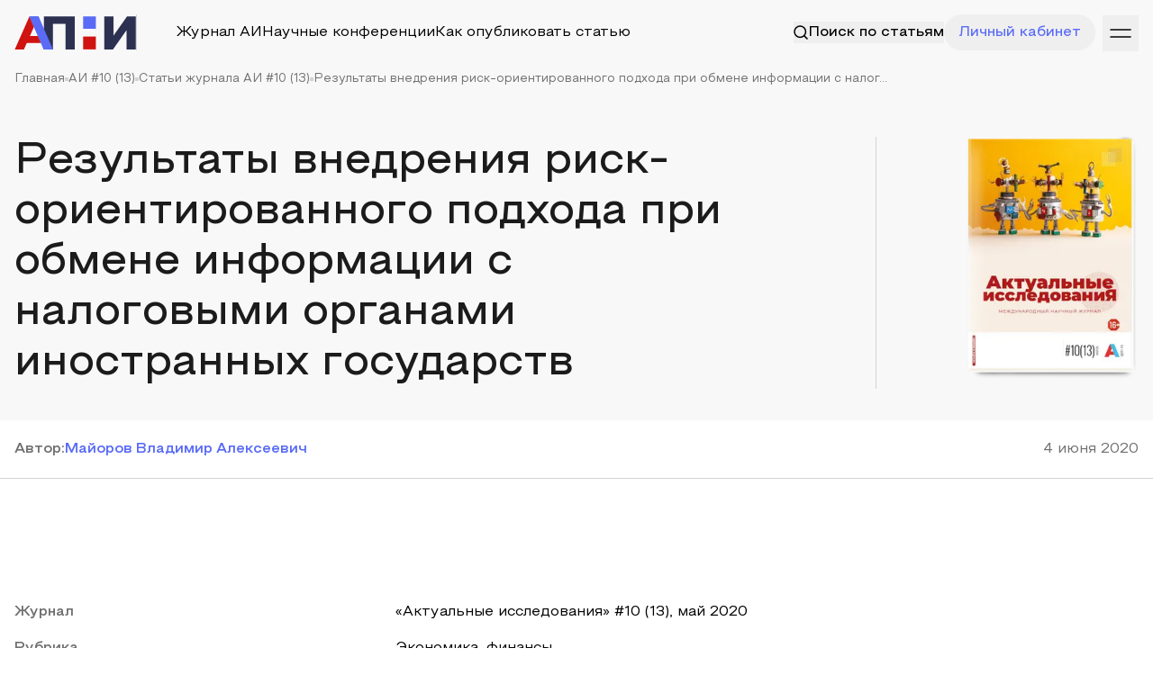

--- FILE ---
content_type: text/html; charset=utf-8
request_url: https://apni.ru/article/812-rezultati-vnedreniya-risk-orientirovannogo-pod
body_size: 67646
content:
<!DOCTYPE html><html lang="ru"><head><meta charSet="utf-8"/><meta name="viewport" content="width=device-width, initial-scale=1"/><link rel="preload" as="image" href="https://top-fwz1.mail.ru/counter?id=3236761;js=na"/><link rel="stylesheet" href="/_next/static/css/11e389983a471feb.css" data-precedence="next"/><link rel="stylesheet" href="/_next/static/css/95a776d2788cf22f.css" data-precedence="next"/><link rel="preload" as="script" fetchPriority="low" href="/_next/static/chunks/webpack-8b753fdaab5ae086.js"/><script src="/_next/static/chunks/fd9d1056-f78ff257990856d6.js" async=""></script><script src="/_next/static/chunks/7023-481220d2ae65f35d.js" async=""></script><script src="/_next/static/chunks/main-app-5ab19accfcdbb9ce.js" async=""></script><script src="/_next/static/chunks/e37a0b60-70bbcd6b3bc795d5.js" async=""></script><script src="/_next/static/chunks/6125-1a71d7cac3fbe142.js" async=""></script><script src="/_next/static/chunks/231-e5d62d98cfb978cf.js" async=""></script><script src="/_next/static/chunks/4275-511798151f49ce54.js" async=""></script><script src="/_next/static/chunks/4894-b8c91fea57307a71.js" async=""></script><script src="/_next/static/chunks/8173-b6c4655837e308c2.js" async=""></script><script src="/_next/static/chunks/3463-383e56a9ffc7af24.js" async=""></script><script src="/_next/static/chunks/889-ab86cc72e3672fdf.js" async=""></script><script src="/_next/static/chunks/7955-15619c1a77c4c815.js" async=""></script><script src="/_next/static/chunks/5274-d97e230a6ab957b6.js" async=""></script><script src="/_next/static/chunks/9247-2a3213abd6e01901.js" async=""></script><script src="/_next/static/chunks/8455-00eb6ce28e70b0cd.js" async=""></script><script src="/_next/static/chunks/app/article/%5Bslug%5D/page-295bbf9716beb7e4.js" async=""></script><script src="/_next/static/chunks/c15bf2b0-0a3f1e81fc8b5165.js" async=""></script><script src="/_next/static/chunks/9343-a93dcfb5f5c41528.js" async=""></script><script src="/_next/static/chunks/7452-4e68b78e7e2b49b2.js" async=""></script><script src="/_next/static/chunks/7967-53e4fa36671556e0.js" async=""></script><script src="/_next/static/chunks/app/layout-c3ee931f75b25a30.js" async=""></script><script src="/_next/static/chunks/app/error-a36121d476cd6a0f.js" async=""></script><script src="/_next/static/chunks/4405-4d8be1e0a68aa54b.js" async=""></script><script src="/_next/static/chunks/4665-259dc2289623f9b9.js" async=""></script><script src="/_next/static/chunks/3756-e241d072d6f4d47b.js" async=""></script><script src="/_next/static/chunks/app/page-da6b795b341a3615.js" async=""></script><script src="https://yandex.ru/ads/system/context.js" async=""></script><title>Результаты внедрения риск-ориентированного подхода при обмене информации с налоговыми органами иностранных государств</title><meta name="description" content="Приоритетным направлением налоговой политики различных стран мира является внедрение риск-ориентированного подхода в налоговом контроле. Международный автоматизированный обмен информацией позволяет уменьшить риск сокрытия доходов налогоплательщиками, выявить неплательщиков налогов, увеличить поступления в государственные бюджеты и повысить эффективность налогового администрирования."/><meta name="citation_title" content="Результаты внедрения риск-ориентированного подхода при обмене информации с налоговыми органами иностранных государств"/><meta name="citation_author" content="Майоров Владимир Алексеевич"/><meta name="citation_publication_date" content="2020"/><meta name="citation_journal_title" content="Актуальные исследования"/><meta name="citation_fulltext_html_url" content="https://apni.ru/article/812-rezultati-vnedreniya-risk-orientirovannogo-pod"/><meta name="citation_publisher" content="ООО «АПНИ»"/><meta name="citation_issue" content="10 (13)"/><meta name="citation_issn" content="2713-1513"/><meta name="citation_keywords" content="CRS, автоматический обмен, налоговый контроль, риск-ориентированный подход, информация, налоговая проверка"/><meta name="eprints.creators_name" content="Майоров Владимир Алексеевич"/><meta name="eprints.metadata_visibility" content="show"/><meta name="eprints.ispublished" content="pub"/><meta name="eprints.full_text_status" content="public"/><meta name="eprints.type" content="article"/><meta name="eprints.title" content="Результаты внедрения риск-ориентированного подхода при обмене информации с налоговыми органами иностранных государств"/><meta name="eprints.date" content="2020"/><meta name="eprints.date_type" content="published"/><meta name="eprints.document_url" content="https://apni.ru/article/812-rezultati-vnedreniya-risk-orientirovannogo-pod"/><meta name="eprints.publication" content="Актуальные исследования"/><meta name="eprints.publisher" content="ООО «АПНИ»"/><meta name="eprints.refereed" content="TRUE"/><meta name="eprints.citation" content="Майоров В. А. Результаты внедрения риск-ориентированного подхода при обмене информации с налоговыми органами иностранных государств // Актуальные исследования. 2020. №10 (13). Ч.II. С. 95-97. URL: https://apni.ru/article/812-rezultati-vnedreniya-risk-orientirovannogo-pod"/><meta name="eprints.place_of_pub" content="Россия,Белгород"/><meta name="eprints.number" content="10 (13)"/><meta name="eprints.pagerange" content="95-97"/><meta name="eprints.issn" content="2713-1513"/><meta name="eprints.abstract" content="Приоритетным направлением налоговой политики различных стран мира является внедрение риск-ориентированного подхода в налоговом контроле. Международный автоматизированный обмен информацией позволяет уменьшить риск сокрытия доходов налогоплательщиками, выявить неплательщиков налогов, увеличить поступления в государственные бюджеты и повысить эффективность налогового администрирования."/><meta name="eprints.keywords" content="CRS, автоматический обмен, налоговый контроль, риск-ориентированный подход, информация, налоговая проверка"/><link rel="canonical" href="https://apni.ru/article/812-rezultati-vnedreniya-risk-orientirovannogo-pod"/><meta property="og:title" content="Результаты внедрения риск-ориентированного подхода при обмене информации с налоговыми органами иностранных государств"/><meta property="og:description" content="Приоритетным направлением налоговой политики различных стран мира является внедрение риск-ориентированного подхода в налоговом контроле. Международный автоматизированный обмен информацией позволяет уменьшить риск сокрытия доходов налогоплательщиками, выявить неплательщиков налогов, увеличить поступления в государственные бюджеты и повысить эффективность налогового администрирования."/><meta name="twitter:card" content="summary"/><meta name="twitter:title" content="Результаты внедрения риск-ориентированного подхода при обмене информации с налоговыми органами иностранных государств"/><meta name="twitter:description" content="Приоритетным направлением налоговой политики различных стран мира является внедрение риск-ориентированного подхода в налоговом контроле. Международный автоматизированный обмен информацией позволяет уменьшить риск сокрытия доходов налогоплательщиками, выявить неплательщиков налогов, увеличить поступления в государственные бюджеты и повысить эффективность налогового администрирования."/><link rel="icon" href="/favicon.ico" type="image/x-icon" sizes="256x256"/><meta http-equiv="X-UA-Compatible" content="IE=edge"/><meta name="theme-color" content="#ffffff"/><meta name="apple-mobile-web-app-capable" content="yes"/><link rel="preload" href="/font/Steppe/Steppe-Medium.woff2" as="font" type="font/woff2" crossorigin="anonymous"/><link rel="preload" href="/font/Steppe/Steppe-SemiBold.woff2" as="font" type="font/woff2" crossorigin="anonymous"/><link rel="preload" href="/font/Steppe/Steppe-Regular.woff2" as="font" type="font/woff2" crossorigin="anonymous"/><meta name="2f39b183c7ce3a6074988ffd791b76c1" content=""/><meta name="leaq-verification" content="cb25b861-32a9-4d95-949a-b821af2865cb"/><meta name="robots" content="NOODP"/><meta name="robots" content="noyaca"/><script src="/_next/static/chunks/polyfills-78c92fac7aa8fdd8.js" noModule=""></script></head><body><div class="min-h-[70vh]"><script type="application/ld+json">{"@context":"http://schema.org","@graph":[{"@type":"ScholarlyArticle","isPartOf":"#issue","name":"Результаты внедрения риск-ориентированного подхода при обмене информации с налоговыми органами иностранных государств","headline":"Результаты внедрения риск-ориентированного подхода при обмене информации с налоговыми органами иностранных государств","datePublished":"2020-06-04T00:00:00.000Z","dateModified":"2020-06-04T00:00:00.000Z","dateCreated":"2020-06-04T00:00:00.000Z","articleBody":"<p>В мировой практике применение риск-ориентированного похода является приоритетным направлением в налоговом контроле при учете поступлений в государственные бюджеты различных стран. Это связано с тем, что область повышенного риска в части соблюдения постоянно меняющегося законодательства любой из стран четко предопределяет и высокий уровень налогового контроля, система, процедуры и методы которого постоянно развиваются.</p>\r\n\r\n<p>В России сегодня действует система рисков, разработанная на основе нормативно-правовых актов [3, 4], она позволят вовремя информировать налогоплательщиков о возможных рисках. Разработанная система позволяет делать отношения между налогоплательщиками и налоговыми органами менее напряженными и в значительной степени повышают эффективность налогового администрирования.</p>\r\n\r\n<p>ФНС России одна из первых среди государственных органов внедрила в 2012 году риск-ориентированный подход на основе общедоступных критериев налоговых рисков при выборе объектов для контроля, которые коснулись особенностей проведения камеральной и выездной налоговой проверки.</p>\r\n\r\n<p>Внедрение риск-ориентированного подхода способствовало повышению эффективности проведения налоговых мероприятий: налогоплательщики сами смогли определить вероятность выездной налоговой проверки по разработанным и опубликованным критериям. При этом повысилось количество результативных проверок при общем сокращении проводимых выездных налоговых проверок, а бюджет получил дополнительно налоговые платежи.</p>\r\n\r\n<p>В мировой практике применение риск-ориентированного похода является приоритетным направлением в налоговом контроле при учете поступлений в государственные бюджеты развитых стран. Ситуация при взаимной передаче информации постоянно изменяется, поэтому необходимо постоянно оценивать тот объем информации, который могут получать налоговые органы из Перечня государств (территорий), не обеспечивающих обмен информацией для целей налогообложения с Российской Федерацией (утвержден Приказом ФНС России от 04.12.2018 N ММВ-7-17/786@) [2].</p>\r\n\r\n<p>Россия в лице ФНС впервые получила данные о зарубежных счетах налогоплательщиков 30 сентября 2018 года, отчетным при этом стал 2017 год. Для налогоплательщика это означает, что, если у него самого или компании, принадлежащей ему, открыт счет в любом банке из 94 стран, присоединившихся к Международной Конвенции ОЭСР [5], то данные по этим счетам в автоматическом режиме (а не по запросу), будут выгружены и переданы в налоговый орган страны резиденства.</p>\r\n\r\n<p>Автоматический обмен пока работает не в полную силу, а в ближайшее время появятся и новые инструменты, но пока на сегодняшний день можно подвести результаты внедрения риск-ориентированного подхода при обмене информации с налоговыми органами иностранных государств:</p>\r\n\r\n<p>1. По результатам автоматического обмена финансовой информацией за 2017 год в начале 2019 года были подведены первые итоги. Информация в налоговые органы о счетах, трастах и незадекларированных доходов граждан России поступила из 58 юрисдикций (стран и территорий), включающих самые популярные офшоры и низконалоговые юрисдикции, такие как Британские Виргинские и Каймановы острова, Маврикий.</p>\r\n\r\n<p>В течение 2019 г. ФНС сравнивала полученные сведения со сданной налогоплательщиками отчетностью, получив ее по нажатию кнопки. В результате проверки были выявлены 10-15% несоответствий по предоставленным данных. Информация о зарубежных счетах любого налогоплательщика теперь доступна ФНС, хотя до недавнего времени такая информация предоставлялась только по запросу в компетентный орган иностранной юрисдикции. Число резидентов со счетами за рубежом и количество контролируемых ими компаний ФНС не разглашает [1].</p>\r\n\r\n<p>2. Была усовершенствована система передачи информации RFI. Банки, страховые и управляющие компании, депозитарии и брокеры передали ФНС данные о счетах нерезидентов с активами от $1 млн и компаниях со счетами от $250 тыс, а та с свою очередь зарубежным коллегам, также ФНС сделала запрос о подключении госкомпаний к налоговому мониторингу.</p>\r\n\r\n<p>3. Российские финансовые организации впервые сформировали отчетность по стандарту CRS (Common Reporting Standard, &laquo;Единый стандарт отчетности&raquo;) &ndash; за 2017 год. До 1 мая банки передали сформированные за 2018 год отчеты. Отказ предоставить информацию или нарушение сроков, влекут за собой штраф в размере от 300 тыс. до 500 тыс. руб. (до 2020 года на его применение действует мораторий).</p>\r\n\r\n<p>Кредитные организации уже три года как готовят отчетность и предоставляют информацию о счетах резидентов и передают ее США, руководствуясь CRS. До этого они придерживались американского закона FATCA, который обязывал финансовые организации по всему миру информировать Службу внутренних доходов США о счетах американцев.</p>\r\n\r\n<p>4. Была решена проблема обработки данных через автоматизированную информационную систему &laquo;Налог-3&raquo;, которая идентифицирует налогоплательщика и выявляет расхождения между данными, имеющимися у ФНС, и информацией, полученной из-за рубежа информацией. Далее формируется профиль выявленного риска, а управляет им по утвержденному протоколу сотрудник ФНС [6].</p>\r\n\r\n<p>5. В рамках амнистии капиталов любой резидент может самостоятельно сообщать о своих счетах и активах, не дожидаясь, пока это выявит автообмен. С каждым годом число стран &ndash; участников автоматического обмена постоянно увеличивается, в 2019 году к нему присоединятся Австрия, Швейцария, Латвия и другие юрисдикции.</p>\r\n\r\n<p>Таким образом, подводя итог, можно сказать, что все предпринятые мировым правительством попытки контролировать финансы налогоплательщиков через автоматизированный обмен информацией увенчались успехом. Бизнес-структуры становятся более прозрачнее, и все меньше искусственных компаний без реального содержания продолжает создаваться и существовать в мире.</p>","image":["https://apni.ru/uploads/6f206d90_188c_40e6_a780_7df9df09dd0d_2b2e205e4e.png"],"description":"<p>Приоритетным направлением налоговой политики различных стран мира является внедрение риск-ориентированного подхода в налоговом контроле. Международный автоматизированный обмен информацией позволяет уменьшить риск сокрытия доходов налогоплательщиками, выявить неплательщиков налогов, увеличить поступления в государственные бюджеты и повысить эффективность налогового администрирования.</p>","copyrightYear":2020,"publisher":{"@type":"Organization","name":"APNI","url":"https://apni.ru/"},"about":["Экономика, финансы"],"keywords":"CRS, автоматический обмен, налоговый контроль, риск-ориентированный подход, информация, налоговая проверка","author":[{"@type":"Person","name":"Майоров Владимир Алексеевич","url":"https://apni.ru/"}]}]}</script><div><div class="pb-[35px] bg-gray-9"><div class="relative z-50"><div class="wrapper pt-4 pb-6"><div class="flex gap-5 justify-between items-center"><div class="flex gap-5 w-full items-center sm:justify-normal justify-between"><a class="block" href="/"><svg width="135" height="37" viewBox="0 0 135 37" fill="none" xmlns="http://www.w3.org/2000/svg"><path class="blue-letter" d="M26.6696 0.234619H16.6768L32.6453 36.8793H42.8459L26.6696 0.234619Z" fill="#5A6BF6"></path><path class="red-letter" d="M0.443237 36.8753L16.6778 0.231445L21.7306 11.8191L17.1591 22.1102H26.2148L29.5377 29.7573H13.7651L10.5887 36.8753H0.443237Z" fill="#D01310"></path><path class="black-letter" d="M32.6371 36.8772V0.234619H67.0288V36.8772H56.7689V6.14978L59.0722 8.45303H40.5938L42.8447 6.14978V36.8772H32.6371Z" fill="#2D3151"></path><path class="blue-letter" d="M76.2942 0.234619H90.4278V14.0018H76.2942V0.234619Z" fill="#5A6BF6"></path><path class="red-letter" d="M76.2942 22.5867H90.4278V36.8773H76.2942V22.5867Z" fill="#D01310"></path><path class="blue-letter" d="M26.6717 0.234741H16.684L32.6425 36.8772H42.8454L26.6717 0.234741Z" fill="#5A6BF6"></path><path class="black-letter" d="M99.6931 36.8793V0.236694H109.901V21.7511L125.029 0.236694H134.765V36.8793H124.558V15.4172L109.482 36.8793H99.6931Z" fill="#2D3151"></path></svg></a><div class="sm:flex hidden gap-5 w-full items-center relative justify-between"><div class="an flex absolute items-center h-full left-0 w-full justify-between opacity-0 invisible -translate-y-[100%]"><div class="flex gap-3 w-full items-center pl-8"><div class="text-primary-blue relative top-[-1px]"><svg width="16" height="16" viewBox="0 0 16 16" fill="none" xmlns="http://www.w3.org/2000/svg"><path fill-rule="evenodd" clip-rule="evenodd" d="M7.22222 13.4444C10.66 13.4444 13.4444 10.6584 13.4444 7.22222C13.4444 3.786 10.66 1 7.22222 1C3.78444 1 1 3.786 1 7.22222C1 10.6584 3.78444 13.4444 7.22222 13.4444Z" stroke="currentColor" stroke-width="1.5" stroke-linecap="round" stroke-linejoin="round"></path><path d="M15 15L11.6166 11.6167" stroke="currentColor" stroke-width="1.5" stroke-linecap="round" stroke-linejoin="round"></path></svg></div><input placeholder="Поиск по статьям" class="border-t-0 border-x-0 border-b border-b-gray-5 bg-transparent w-full !ring-0 !shadow-none py-4 !text-[16px] !outline-none focus:border-b-primary-blue px-0 p !border-none !py-0 w-full"/></div><div class="flex items-center"><button class="px-4 py-2"><svg width="18" height="18" viewBox="0 0 18 18" fill="none" xmlns="http://www.w3.org/2000/svg"><g id="Group 237923"><path id="Vector 136" d="M13.2427 4.75745L4.75739 13.2427" stroke="currentColor" stroke-linecap="round"></path><path id="Vector 137" d="M13.2427 13.2427L4.75739 4.75739" stroke="currentColor" stroke-linecap="round"></path></g></svg></button><a type="button" class="transition-all w-fit relative justify-center whitespace-nowrap flex items-center gap-2 duration-300 disabled:opacity-50 disabled:select-none disabled:pointer-events-none !outline-none font-medium h8 bg-primary-blue py-4 px-6 text-white ring-0 ring-primary-blue/50 hover:ring-4 !h-[40px] px-5" href="/search?q="><span class="block">Поиск</span></a></div></div><div class="md:flex hidden an items-center"><div class="h-10 w-[1px] bg-gray-5 mr-[43px]"></div><div class="gap-5 items-center xl:flex hidden"><a class="p hover:opacity-60 an" href="/journal">Журнал АИ</a><a class="p hover:opacity-60 an" href="/conferences">Научные конференции</a><a class="p hover:opacity-60 an" href="/how-publish">Как опубликовать статью</a></div></div><button class="md:flex hidden items-center an whitespace-nowrap gap-2 border-none outline-none"><span class="text-inherit"><svg width="16" height="16" viewBox="0 0 16 16" fill="none" xmlns="http://www.w3.org/2000/svg"><path fill-rule="evenodd" clip-rule="evenodd" d="M7.22222 13.4444C10.66 13.4444 13.4444 10.6584 13.4444 7.22222C13.4444 3.786 10.66 1 7.22222 1C3.78444 1 1 3.786 1 7.22222C1 10.6584 3.78444 13.4444 7.22222 13.4444Z" stroke="currentColor" stroke-width="1.5" stroke-linecap="round" stroke-linejoin="round"></path><path d="M15 15L11.6166 11.6167" stroke="currentColor" stroke-width="1.5" stroke-linecap="round" stroke-linejoin="round"></path></svg></span><span class="p relative font-medium text-inherit">Поиск по статьям</span></button></div></div><div class="flex items-center gap-2"><button class="md:flex hidden items-center gap-2 rounded-full h-10 border-none outline-none w-min px-4 text-primary-blue whitespace-nowrap"><span class="p font-medium text-inherit">Личный кабинет</span></button><a class="md:hidden flex gap-3 items-center text-primary-blue relative" href="/search"><svg width="16" height="16" viewBox="0 0 16 16" fill="none" xmlns="http://www.w3.org/2000/svg"><path fill-rule="evenodd" clip-rule="evenodd" d="M7.22222 13.4444C10.66 13.4444 13.4444 10.6584 13.4444 7.22222C13.4444 3.786 10.66 1 7.22222 1C3.78444 1 1 3.786 1 7.22222C1 10.6584 3.78444 13.4444 7.22222 13.4444Z" stroke="currentColor" stroke-width="1.5" stroke-linecap="round" stroke-linejoin="round"></path><path d="M15 15L11.6166 11.6167" stroke="currentColor" stroke-width="1.5" stroke-linecap="round" stroke-linejoin="round"></path></svg></a><button class="relative top-[1px] h-10 rb ml-2 text-black"><svg width="40" height="40" viewBox="0 0 40 40" fill="none" xmlns="http://www.w3.org/2000/svg"><path d="M31 16H9" stroke="currentColor" stroke-width="1.5" stroke-linecap="round"></path><path d="M31 24L9 24" stroke="currentColor" stroke-width="1.5" stroke-linecap="round"></path></svg></button></div></div></div></div><div class="wrapper"><div class="flex gap-2 items-center flex-wrap"><a class="ps" href="/">Главная</a><div class="w-1 h-1 bg-gray-5"></div><a class="ps" href="/journal/13">АИ #10 (13)</a><div class="w-1 h-1 bg-gray-5"></div><a class="ps" href="/journal/13/articles">Статьи журнала АИ #10 (13)</a><div class="w-1 h-1 bg-gray-5"></div><div class="ps">Результаты внедрения риск-ориентированного подхода при обмене информации с налог...</div></div></div><div class="wrapper mt-10"><div class="c-grid gap-5 mt-14"><div class="lg:col-span-8 col-span-12"><h1 class="h3 text-gray-1">Результаты внедрения риск-ориентированного подхода при обмене информации с налоговыми органами иностранных государств</h1></div><div class="lg:col-span-2 col-span-12 flex justify-end pr-20"><div class="w-px h-full bg-gray-5"></div></div><div class="lg:col-span-2 col-span-12"><a class="block hover:-translate-y-2 an" href="/journal/13"><img alt="" loading="lazy" width="190" height="250" decoding="async" data-nimg="1" class="h-[270px]" style="color:transparent" srcSet="/_next/image?url=https%3A%2F%2Fapni.ru%2Fuploads%2F6f206d90_188c_40e6_a780_7df9df09dd0d_2b2e205e4e.png&amp;w=256&amp;q=75 1x, /_next/image?url=https%3A%2F%2Fapni.ru%2Fuploads%2F6f206d90_188c_40e6_a780_7df9df09dd0d_2b2e205e4e.png&amp;w=384&amp;q=75 2x" src="/_next/image?url=https%3A%2F%2Fapni.ru%2Fuploads%2F6f206d90_188c_40e6_a780_7df9df09dd0d_2b2e205e4e.png&amp;w=384&amp;q=75"/></a></div></div></div></div><div class="py-5 border-b border-gray-5"><div class="wrapper"><div class="flex gap-5 justify-between"><div class="flex gap-y-2 gap-8 flex-wrap"><p class="h8 text-gray-3">Автор<!-- -->:</p><div class="flex items-center gap-2"><span itemProp="author" itemType="https://schema.org/Person"><a class="h8 text-primary-blue whitespace-nowrap" href="/author/1145"><span>Майоров Владимир Алексеевич</span></a></span></div></div><p class="p text-gray-3 whitespace-nowrap"><span content="2020-06-04T00:00:00.000Z">4 июня 2020</span></p></div></div></div><div class="wrapper mt-10"><div id="yandex_rtb_R-A-606763-1"></div></div><div class="md:py-20 py-10 border-b border-gray-5"><div class="wrapper"><div class="c-grid mt-4"><div class="lg:col-span-4 col-span-12"><p class="h8 text-gray-3">Журнал</p></div><div class="lg:col-span-8 col-span-12"><a class="p hover:text-primary-blue an" href="/journal/13">«Актуальные исследования» #10 (13), май 2020</a></div></div><div class="c-grid mt-4"><div class="lg:col-span-4 col-span-12"><p class="h8 text-gray-3">Рубрика</p></div><div class="lg:col-span-8 col-span-12"><p class="p">Экономика, финансы</p></div></div><div class="c-grid mt-4"><div class="lg:col-span-4 col-span-12"><p class="h8 text-gray-3">Ключевые слова</p></div><div class="lg:col-span-8 col-span-12"><div class="flex gap-2 flex-wrap"><div class="px-3 py-1 whitespace-nowrap rounded-full bg-gray-9 ps text-black">CRS</div><div class="px-3 py-1 whitespace-nowrap rounded-full bg-gray-9 ps text-black">автоматический обмен</div><div class="px-3 py-1 whitespace-nowrap rounded-full bg-gray-9 ps text-black">налоговый контроль</div><div class="px-3 py-1 whitespace-nowrap rounded-full bg-gray-9 ps text-black">риск-ориентированный подход</div><div class="px-3 py-1 whitespace-nowrap rounded-full bg-gray-9 ps text-black">информация</div><div class="px-3 py-1 whitespace-nowrap rounded-full bg-gray-9 ps text-black">налоговая проверка</div></div></div></div></div></div><div><div class="pt-20 wrapper"><div class="c-grid"><div class="lg:col-span-4 col-span-12 h-full"><div class="sticky top-5"><p class="h8 text-gray-3">Аннотация статьи</p></div></div><div class="lg:col-span-8 col-span-12"><div class="h7 text-gray-1 leading-[32px] editor [&amp;_p]:h7"><p>Приоритетным направлением налоговой политики различных стран мира является внедрение риск-ориентированного подхода в налоговом контроле. Международный автоматизированный обмен информацией позволяет уменьшить риск сокрытия доходов налогоплательщиками, выявить неплательщиков налогов, увеличить поступления в государственные бюджеты и повысить эффективность налогового администрирования.</p></div></div></div><div class="c-grid mt-20 border-b border-gray-5 pb-20"><div class="lg:col-span-4 col-span-12 h-full"><div class="sticky top-5"><p class="h8 text-gray-3">Текст статьи</p></div></div><div class="lg:col-span-8 col-span-12"><div id="articleText" class="p text-gray-1 article-content leading-[32px] editor [&amp;_table]:!w-auto [&amp;_figure]:!w-auto"><p>В мировой практике применение риск-ориентированного похода является приоритетным направлением в налоговом контроле при учете поступлений в государственные бюджеты различных стран. Это связано с тем, что область повышенного риска в части соблюдения постоянно меняющегося законодательства любой из стран четко предопределяет и высокий уровень налогового контроля, система, процедуры и методы которого постоянно развиваются.</p>

<p>В России сегодня действует система рисков, разработанная на основе нормативно-правовых актов [3, 4], она позволят вовремя информировать налогоплательщиков о возможных рисках. Разработанная система позволяет делать отношения между налогоплательщиками и налоговыми органами менее напряженными и в значительной степени повышают эффективность налогового администрирования.</p>

<p>ФНС России одна из первых среди государственных органов внедрила в 2012 году риск-ориентированный подход на основе общедоступных критериев налоговых рисков при выборе объектов для контроля, которые коснулись особенностей проведения камеральной и выездной налоговой проверки.</p>

<p>Внедрение риск-ориентированного подхода способствовало повышению эффективности проведения налоговых мероприятий: налогоплательщики сами смогли определить вероятность выездной налоговой проверки по разработанным и опубликованным критериям. При этом повысилось количество результативных проверок при общем сокращении проводимых выездных налоговых проверок, а бюджет получил дополнительно налоговые платежи.</p>

<p>В мировой практике применение риск-ориентированного похода является приоритетным направлением в налоговом контроле при учете поступлений в государственные бюджеты развитых стран. Ситуация при взаимной передаче информации постоянно изменяется, поэтому необходимо постоянно оценивать тот объем информации, который могут получать налоговые органы из Перечня государств (территорий), не обеспечивающих обмен информацией для целей налогообложения с Российской Федерацией (утвержден Приказом ФНС России от 04.12.2018 N ММВ-7-17/786@) [2].</p>

<p>Россия в лице ФНС впервые получила данные о зарубежных счетах налогоплательщиков 30 сентября 2018 года, отчетным при этом стал 2017 год. Для налогоплательщика это означает, что, если у него самого или компании, принадлежащей ему, открыт счет в любом банке из 94 стран, присоединившихся к Международной Конвенции ОЭСР [5], то данные по этим счетам в автоматическом режиме (а не по запросу), будут выгружены и переданы в налоговый орган страны резиденства.</p>

<p>Автоматический обмен пока работает не в полную силу, а в ближайшее время появятся и новые инструменты, но пока на сегодняшний день можно подвести результаты внедрения риск-ориентированного подхода при обмене информации с налоговыми органами иностранных государств:</p>

<p>1. По результатам автоматического обмена финансовой информацией за 2017 год в начале 2019 года были подведены первые итоги. Информация в налоговые органы о счетах, трастах и незадекларированных доходов граждан России поступила из 58 юрисдикций (стран и территорий), включающих самые популярные офшоры и низконалоговые юрисдикции, такие как Британские Виргинские и Каймановы острова, Маврикий.</p>

<p>В течение 2019 г. ФНС сравнивала полученные сведения со сданной налогоплательщиками отчетностью, получив ее по нажатию кнопки. В результате проверки были выявлены 10-15% несоответствий по предоставленным данных. Информация о зарубежных счетах любого налогоплательщика теперь доступна ФНС, хотя до недавнего времени такая информация предоставлялась только по запросу в компетентный орган иностранной юрисдикции. Число резидентов со счетами за рубежом и количество контролируемых ими компаний ФНС не разглашает [1].</p>

<p>2. Была усовершенствована система передачи информации RFI. Банки, страховые и управляющие компании, депозитарии и брокеры передали ФНС данные о счетах нерезидентов с активами от $1 млн и компаниях со счетами от $250 тыс, а та с свою очередь зарубежным коллегам, также ФНС сделала запрос о подключении госкомпаний к налоговому мониторингу.</p>

<p>3. Российские финансовые организации впервые сформировали отчетность по стандарту CRS (Common Reporting Standard, «Единый стандарт отчетности») – за 2017 год. До 1 мая банки передали сформированные за 2018 год отчеты. Отказ предоставить информацию или нарушение сроков, влекут за собой штраф в размере от 300 тыс. до 500 тыс. руб. (до 2020 года на его применение действует мораторий).</p>

<p>Кредитные организации уже три года как готовят отчетность и предоставляют информацию о счетах резидентов и передают ее США, руководствуясь CRS. До этого они придерживались американского закона FATCA, который обязывал финансовые организации по всему миру информировать Службу внутренних доходов США о счетах американцев.</p>

<p>4. Была решена проблема обработки данных через автоматизированную информационную систему «Налог-3», которая идентифицирует налогоплательщика и выявляет расхождения между данными, имеющимися у ФНС, и информацией, полученной из-за рубежа информацией. Далее формируется профиль выявленного риска, а управляет им по утвержденному протоколу сотрудник ФНС [6].</p>

<p>5. В рамках амнистии капиталов любой резидент может самостоятельно сообщать о своих счетах и активах, не дожидаясь, пока это выявит автообмен. С каждым годом число стран – участников автоматического обмена постоянно увеличивается, в 2019 году к нему присоединятся Австрия, Швейцария, Латвия и другие юрисдикции.</p>

<p>Таким образом, подводя итог, можно сказать, что все предпринятые мировым правительством попытки контролировать финансы налогоплательщиков через автоматизированный обмен информацией увенчались успехом. Бизнес-структуры становятся более прозрачнее, и все меньше искусственных компаний без реального содержания продолжает создаваться и существовать в мире.</p></div></div></div><div class="wrapper my-5"><div id="yandex_rtb_R-A-606763-2"></div></div><div class="c-grid mt-20 border-b border-gray-5 pb-20"><div class="lg:col-span-4 col-span-12 h-full"><div class="sticky top-5"><p class="h8 text-gray-3">Список литературы</p></div></div><div class="lg:col-span-8 col-span-12"><div class="p editor text-gray-1 leading-[32px] editor"><ol>
	<li>Андрющенко С. Система управления рисками в ФНС России [Электронный ресурс], 15.11.2019. – Журнал &quot;Финконтроль&quot;. – Режим доступа: https://yandex.ru/turbo?text=http%3A%2F%2Frufincontrol.ru%2Farticle%2F392080%2F (дата обращения 24.05.2020)</li>
	<li>Агеева О. Налоговики узнали о зарубежных счетах и активах россиян в 58 странах [Электронный ресурс], 05.03.2019. – РБК. – <a target="_blank" href="https://www.rbc.ru/economics/05/03/2019/5c78f4b39a794706e35338f8">https://www.rbc.ru/economics/05/03/2019/5c78f4b39a794706e35338f8</a> (дата обращения 24.05.2020)</li>
	<li>Официальный портал ОЭСР [Электронный ресурс]. – Режим доступа: <a target="_blank" href="http://www.oecd.org/tax/automatic-exchange/international-framework-for-the-crs/exchange-relationships/">http://www.oecd.org/tax/automatic-exchange/international-framework-for-the-crs/exchange-relationships/</a> (дата обращения 24.05.2020)</li>
	<li>Приказ ФНС России от 14 марта 2016 года № ММВ-7-16/132@ «Об утверждении Основных положений об осуществлении внутреннего контроля деятельности по технологическим процессам ФНС России».</li>
	<li>Приказ ФНС России от 20 марта 2017 года № ММВ-7-16/225@ «Об утверждении Основных положений об управлении рисками в деятельности ФНС России».</li>
	<li>Приказ Федеральной налоговой службы от 04.12.2018 №ММВ-7-17/786@ «Об утверждении Перечня государств (территорий), не обеспечивающих обмен информацией для целей налогообложения с Российской Федерацией».</li>
</ol></div></div></div></div><div class="wrapper my-5"><div id="yandex_rtb_R-A-606763-4"></div></div><div class="wrapper py-5"><div class="c-grid items-center"><div class="lg:col-span-4 lg:order-1 order-1 col-span-12"><div class="flex items-center gap-5"><div class="flex flex-wrap gap-5 items-center"><p class="p text-gray-3">Поделиться</p><div class="flex flex-wrap gap-2 items-center"><button class="w-8 h-8 flex rounded-full items-center justify-center border-none outline-none bg-gray-9"><svg width="18" height="10" viewBox="0 0 18 10" fill="none" xmlns="http://www.w3.org/2000/svg"><path d="M14.9368 5.73429C14.6458 5.38429 14.729 5.22857 14.9368 4.91571C14.9405 4.91214 17.3428 1.75071 17.5904 0.678571L17.5919 0.677857C17.7149 0.287143 17.5919 0 16.9971 0H15.029C14.528 0 14.297 0.246429 14.1732 0.522143C14.1732 0.522143 13.1712 2.80643 11.7537 4.28714C11.2961 4.715 11.0846 4.85214 10.8349 4.85214C10.7119 4.85214 10.5206 4.715 10.5206 4.32429V0.677857C10.5206 0.209286 10.3804 0 9.9656 0H6.87099C6.55673 0 6.36997 0.218571 6.36997 0.422143C6.36997 0.866429 7.07875 0.968571 7.15225 2.21857V4.93071C7.15225 5.525 7.03899 5.63429 6.78774 5.63429C6.11871 5.63429 4.49491 3.34071 3.53262 0.715714C3.33837 0.206428 3.14861 0.000714234 2.64384 0.000714234H0.675023C0.113254 0.000714234 0 0.247143 0 0.522857C0 1.01 0.669023 3.43214 3.11111 6.63214C4.73866 8.81643 7.03074 10 9.11582 10C10.3691 10 10.5221 9.73714 10.5221 9.285C10.5221 7.19786 10.4089 7.00071 11.0366 7.00071C11.3276 7.00071 11.8287 7.13786 12.9987 8.19143C14.336 9.44071 14.5558 10 15.3043 10H17.2723C17.8334 10 18.1176 9.73714 17.9541 9.21857C17.5799 8.12786 15.0508 5.88429 14.9368 5.73429Z" fill="#4E5FFC"></path></svg></button><button class="w-8 h-8 flex rounded-full items-center justify-center border-none outline-none bg-gray-9"><svg width="10" height="17" viewBox="0 0 10 17" fill="none" xmlns="http://www.w3.org/2000/svg"><path d="M5.00008 2.57125C6.01746 2.57125 6.84485 3.386 6.84485 4.38784C6.84485 5.38872 6.01746 6.20366 5.00008 6.20366C3.98368 6.20366 3.15531 5.38872 3.15531 4.38784C3.15531 3.386 3.98368 2.57125 5.00008 2.57125ZM5.00008 8.77394C7.45771 8.77394 9.4555 6.80667 9.4555 4.38784C9.4555 1.96804 7.45771 0 5.00008 0C2.54304 0 0.544662 1.96804 0.544662 4.38784C0.544662 6.80658 2.54304 8.77394 5.00008 8.77394ZM6.80267 12.3531C7.7097 12.1496 8.58447 11.7963 9.38998 11.2979C9.9996 10.9195 10.1834 10.1258 9.7992 9.52543C9.41548 8.92366 8.60997 8.74275 7.99926 9.12109C6.17431 10.2515 3.82448 10.251 2.0005 9.12109C1.3897 8.74275 0.584289 8.92376 0.200956 9.52543C-0.183261 10.1263 -2.96071e-05 10.9195 0.609792 11.2979C1.4152 11.7957 2.28997 12.1496 3.197 12.3531L0.706018 14.806C0.196738 15.3079 0.196738 16.1216 0.706509 16.6235C0.961639 16.8743 1.29544 16.9999 1.62914 16.9999C1.96343 16.9999 2.29772 16.8744 2.55285 16.6235L4.99949 14.2132L7.4483 16.6235C7.95758 17.1255 8.78388 17.1255 9.29355 16.6235C9.80381 16.1216 9.80381 15.3074 9.29355 14.806L6.80267 12.3531Z" fill="#EF7E31"></path></svg></button><button class="w-8 h-8 flex rounded-full items-center justify-center border-none outline-none bg-gray-9"><svg width="16" height="14" viewBox="0 0 16 14" fill="none" xmlns="http://www.w3.org/2000/svg"><path d="M6.27827 9.22694L6.0136 13.1357C6.39227 13.1357 6.55628 12.9649 6.75295 12.7598L8.52832 10.9783L12.2071 13.807C12.8818 14.2018 13.3571 13.9939 13.5391 13.1553L15.9538 1.27498L15.9545 1.27428C16.1685 0.227083 15.5938 -0.182415 14.9365 0.0744835L0.742803 5.78015C-0.225887 6.17495 -0.21122 6.74195 0.578132 6.99885L4.20689 8.18394L12.6358 2.64627C13.0324 2.37047 13.3931 2.52307 13.0964 2.79887L6.27827 9.22694Z" fill="#52A6F8"></path></svg></button></div></div></div></div><div class="lg:col-span-4 lg:order-2 order-3 col-span-12 lg:block hidden"><div><div class="flex items-center gap-4"><button type="button" class="transition-all w-fit relative justify-center whitespace-nowrap flex items-center gap-2 duration-300 disabled:opacity-50 disabled:select-none disabled:pointer-events-none !outline-none font-medium h8 bg-primary-blue py-4 px-6 text-white ring-0 ring-primary-blue/50 hover:ring-4 !h-[40px] px-5"><span class="block">Цитировать</span></button><p class="ps">Выходные данные <br class="lg:block hidden"/> о статье</p></div></div></div><div class="lg:col-span-4 lg:order-3 order-2 col-span-12"><div class="flex gap-5 items-center lg:justify-end"><div class="flex gap-2 items-center"><div class="relative top-[-2px]"><svg width="24" height="24" viewBox="0 0 24 24" fill="none" xmlns="http://www.w3.org/2000/svg"><path fill-rule="evenodd" clip-rule="evenodd" d="M3 13C3 13 6.27273 7 12 7C17.7273 7 21 13 21 13C21 13 17.7273 19 12 19C6.27273 19 3 13 3 13Z" stroke="#707070" stroke-width="2" stroke-linecap="round"></path><path fill-rule="evenodd" clip-rule="evenodd" d="M12 16C13.657 16 15 14.657 15 13C15 11.343 13.657 10 12 10C10.343 10 9 11.343 9 13C9 14.657 10.343 16 12 16Z" fill="#707070"></path></svg></div><div class="p text-gray-3">4972</div></div></div></div></div><div class="lg:hidden block bg-gray-8 p-4 mt-5"><p class="p mb-3">Майоров В. А. Результаты внедрения риск-ориентированного подхода при обмене информации с налоговыми органами иностранных государств // Актуальные исследования. 2020. №10 (13). Ч.II. С. 95-97. URL: https://apni.ru/article/812-rezultati-vnedreniya-risk-orientirovannogo-pod</p><button type="button" class="transition-all w-fit relative justify-center whitespace-nowrap flex items-center gap-2 duration-300 disabled:opacity-50 disabled:select-none disabled:pointer-events-none !outline-none font-medium h8 bg-primary-blue py-4 px-6 text-white ring-0 ring-primary-blue/50 hover:ring-4 !h-[40px] px-5"><span class="block">Цитировать</span></button></div><div class="ps lg:mt-14 mt-9 max-w-[625px]">Обнаружили грубую ошибку (плагиат, фальсифицированные данные или иные нарушения научно-издательской этики)? Напишите письмо в редакцию журнала:<!-- --> <a href="mailto:info@apni.ru" class="text-primary-blue underline underline-offset-1">info@apni.ru</a></div></div></div><div class="relative overflow-hidden md:pt-insideBlock md:py-20 py-10"><div class="wrapper relative"><div class="flex gap-5 justify-between items-center lg:flex-nowrap flex-wrap"><h2 class="h2">Похожие статьи</h2></div></div><div class="mt-14 relative min-h-[300px]"><div><div class="wrapper opacity-0"></div><div class="relative opacity-0"><div style="right:-16px" class="absolute lg:block hidden top-1/2 -translate-y-1/2 z-40"><div class="flex bg-black w-20 h-20 rounded-full overflow-hidden"><button style="left:nullpx" class="w-[48px] h-[48px border-none outline-none flex justify-center items-center hover:bg-primary-blue"><svg width="8" height="14" viewBox="0 0 8 14" fill="none" xmlns="http://www.w3.org/2000/svg"><path d="M7 13L1 7L7 1" stroke="white" stroke-width="1.5" stroke-linecap="round" stroke-linejoin="round"></path></svg></button><button style="right:nullpx" class="w-[48px] h-[48px border-none outline-none flex justify-center items-center hover:bg-primary-blue -scale-100"><svg width="8" height="14" viewBox="0 0 8 14" fill="none" xmlns="http://www.w3.org/2000/svg"><path d="M7 13L1 7L7 1" stroke="white" stroke-width="1.5" stroke-linecap="round" stroke-linejoin="round"></path></svg></button></div></div><div class="lg:px-0 px-4"><div class="swiper" style="padding-left:20px;padding-right:200px"><div class="swiper-wrapper"><div class="swiper-slide"></div></div></div></div></div></div></div></div><div class="wrapper"><div id="yandex_rtb_R-A-606763-5"></div></div><div class="relative overflow-hidden md:pt-insideBlock md:py-20 py-10"><div class="wrapper relative"><div class="flex gap-5 justify-between items-center lg:flex-nowrap flex-wrap"><h2 class="h2">Другие статьи из раздела «Экономика, финансы»</h2><a class="text-primary-blue h8 whitespace-nowrap" href="/journal/13/articles">Все статьи выпуска</a></div></div><div class="mt-14 relative min-h-[300px]"><div><div class="wrapper opacity-0"></div><div class="relative opacity-0"><div style="right:-16px" class="absolute lg:block hidden top-1/2 -translate-y-1/2 z-40"><div class="flex bg-black w-20 h-20 rounded-full overflow-hidden"><button style="left:nullpx" class="w-[48px] h-[48px border-none outline-none flex justify-center items-center hover:bg-primary-blue"><svg width="8" height="14" viewBox="0 0 8 14" fill="none" xmlns="http://www.w3.org/2000/svg"><path d="M7 13L1 7L7 1" stroke="white" stroke-width="1.5" stroke-linecap="round" stroke-linejoin="round"></path></svg></button><button style="right:nullpx" class="w-[48px] h-[48px border-none outline-none flex justify-center items-center hover:bg-primary-blue -scale-100"><svg width="8" height="14" viewBox="0 0 8 14" fill="none" xmlns="http://www.w3.org/2000/svg"><path d="M7 13L1 7L7 1" stroke="white" stroke-width="1.5" stroke-linecap="round" stroke-linejoin="round"></path></svg></button></div></div><div class="lg:px-0 px-4"><div class="swiper" style="padding-left:20px;padding-right:200px"><div class="swiper-wrapper"><div class="swiper-slide"></div></div></div></div></div></div></div></div><div class="bg-white md:pt-insideBlock md:py-20 py-10 pb-20"><div class="wrapper"><div class="c-grid lg:gap-14 bg-gray-9"><div class="lg:col-span-4 col-span-12"><div class="bg-primary-blue h-full flex justify-center items-center py-10 lg:px-[70px] relative"><div class="overflow-hidden"><img alt="" loading="lazy" width="220" height="320" decoding="async" data-nimg="1" class="object-cover " style="color:transparent" srcSet="/_next/image?url=https%3A%2F%2Fapni.ru%2Fuploads%2F4%20(290).png&amp;w=256&amp;q=75 1x, /_next/image?url=https%3A%2F%2Fapni.ru%2Fuploads%2F4%20(290).png&amp;w=640&amp;q=75 2x" src="/_next/image?url=https%3A%2F%2Fapni.ru%2Fuploads%2F4%20(290).png&amp;w=640&amp;q=75"/></div></div></div><div class="lg:col-span-8 col-span-12"><div class="lg:pt-14 lg:pb-14 pb-10 pr-5 lg:pl-0 pl-5"><div class="flex flex-wrap gap-5 justify-between items-center lg:pr-10"><div class="h4">Актуальные исследования</div><p class="h6 whitespace-nowrap">#4 (290)</p></div><div class="lg:mt-14 mt-5"><div class="grid lg:grid-cols-2 grid-cols-1 lg:gap-20 gap-5"><div><p class="p text-gray-3">Прием материалов</p><div class="flex flex-wrap gap-y-2 mt-[2px] gap-5"><p class="h7">17 января<!-- --> -<!-- --> <!-- -->23 января</p><p class="h7 text-primary-red">осталось 6 дней</p></div></div><div><p class="p text-gray-3">Размещение PDF-версии журнала</p><p class="h7">28 января</p></div></div><div class="grid lg:grid-cols-2 grid-cols-1 lg:gap-20 gap-5 lg:mt-10 mt-5"><div><p class="p text-gray-3">Размещение электронной версии статьи</p><p class="h7">сразу после оплаты</p></div><div><p class="p text-gray-3">Рассылка печатных экземпляров</p><p class="h7">4 февраля</p></div></div><div class="mt-14"><a href="/personal/publication/journal/290"><button type="button" class="transition-all w-fit relative justify-center whitespace-nowrap flex items-center gap-2 duration-300 disabled:opacity-50 disabled:select-none disabled:pointer-events-none !outline-none font-medium h8 bg-primary-blue py-4 px-6 text-white ring-0 ring-primary-blue/50 hover:ring-4"><span class="block">Опубликовать статью</span></button></a></div></div></div></div></div></div></div></div></div><div class="border-t border-gray-5"><div class="wrapper lg:pt-[90px] pt-10 lg:pb-[74px] pb-10"><div class="c-grid gap-y-10"><div class="lg:col-span-2 col-span-12"><svg width="135" height="37" viewBox="0 0 135 37" fill="none" xmlns="http://www.w3.org/2000/svg"><path class="blue-letter" d="M26.6696 0.234619H16.6768L32.6453 36.8793H42.8459L26.6696 0.234619Z" fill="#5A6BF6"></path><path class="red-letter" d="M0.443237 36.8753L16.6778 0.231445L21.7306 11.8191L17.1591 22.1102H26.2148L29.5377 29.7573H13.7651L10.5887 36.8753H0.443237Z" fill="#D01310"></path><path class="black-letter" d="M32.6371 36.8772V0.234619H67.0288V36.8772H56.7689V6.14978L59.0722 8.45303H40.5938L42.8447 6.14978V36.8772H32.6371Z" fill="#2D3151"></path><path class="blue-letter" d="M76.2942 0.234619H90.4278V14.0018H76.2942V0.234619Z" fill="#5A6BF6"></path><path class="red-letter" d="M76.2942 22.5867H90.4278V36.8773H76.2942V22.5867Z" fill="#D01310"></path><path class="blue-letter" d="M26.6717 0.234741H16.684L32.6425 36.8772H42.8454L26.6717 0.234741Z" fill="#5A6BF6"></path><path class="black-letter" d="M99.6931 36.8793V0.236694H109.901V21.7511L125.029 0.236694H134.765V36.8793H124.558V15.4172L109.482 36.8793H99.6931Z" fill="#2D3151"></path></svg></div><div class="lg:col-span-10 col-span-12"><div class="flex lg:flex-row flex-col justify-between lg:pl-[48px] lg:gap-[48px] gap-5"><div class="flex gap-4 flex-col"><a class="p max-w-[270px]" href="/journal">Журнал АИ</a><a class="p max-w-[270px]" href="/conferences"> Научные конференции</a><a class="p max-w-[270px]" href="/how-publish">Как опубликовать статью </a><a class="p max-w-[270px]" href="/pay-and-discount">Оплата и скидки</a><a class="p max-w-[270px]" href="/reviews">Отзывы</a></div><div class="flex gap-4 flex-col"><a class="p max-w-[270px]" href="/publikaciya-nauchnyh-statej-studentov-v-zhurnale-ai">Как опубликовать статью студенту</a><a class="p max-w-[270px]" href="/opublikovat-statyu-magistrantu-v-zhurnale-ai">Опубликовать статью магистранту</a><a class="p max-w-[270px]" href="/srochnaya-publikacziya-nauchnyh-statej">Срочная публикация статьи</a><a class="p max-w-[270px]" href="/publikacziya-stati-dlya-attestaczii-pedagogov">Опубликовать статью для аттестации педагога</a><a class="p max-w-[270px]" href="/zakazat-statyu-dlya-publikacii-v-zhurnale">Заказать написание статьи</a></div><div class="flex gap-4 flex-col"><a class="p max-w-[270px]" href="/faq">Вопросы и ответы</a><a class="p max-w-[270px]" href="/interviews">Интервью</a><a class="p max-w-[270px]" href="/blogs">Научный блог</a><a class="p max-w-[270px]" href="/publishing">Учебные издания</a><a class="p max-w-[270px]" href="/ob-izdatelstve">Об издательстве</a></div><div class=""><div><a href="tel:8 800 200-75-17" class="p whitespace-nowrap hover:text-primary-blue an">8 800 200-75-17</a><p class="ps">Звонок бесплатный</p></div><div class="mt-4"><a href="mailto:info@apni.ru" class="p text-primary-blue">info@apni.ru</a></div><div class="mt-10 flex gap-2 items-center"><a target="_blank" href="https://vk.com/apniru" class="block" rel="noreferrer"><img alt="" loading="lazy" width="20" height="20" decoding="async" data-nimg="1" style="color:transparent" src="https://apni.ru/uploads/VK Logo.svg"/></a><a target="_blank" href="https://t.me/apni_ru" class="block" rel="noreferrer"><img alt="" loading="lazy" width="20" height="20" decoding="async" data-nimg="1" style="color:transparent" src="https://apni.ru/uploads/Logo.svg"/></a><a target="_blank" href="https://wa.me/79192229660" class="block" rel="noreferrer"><img alt="" loading="lazy" width="20" height="20" decoding="async" data-nimg="1" style="color:transparent" src="https://apni.ru/uploads/Digital_Glyph_Green.svg"/></a></div></div></div></div></div></div><div class="border-t border-gray-5 py-6"><div class="wrapper"><div class="flex gap-5 lg:flex-row flex-col justify-between"><div class="flex lg:flex-row flex-col lg:gap-5 gap-2"><div class="ps">© АПНИ 2014-2026</div><a class="ps underline" href="/privacy-policy">Политика конфиденциальности</a><a class="ps underline" href="/user-agreement">Пользовательское соглашение</a><a class="ps underline" href="/public-offer">Публичная оферта</a></div><a href="https://octoberweb.ru/" target="_blank" class="block" rel="noreferrer"><svg width="89" height="14" viewBox="0 0 89 14" fill="none" xmlns="http://www.w3.org/2000/svg"><path fill-rule="evenodd" clip-rule="evenodd" d="M42.2804 5.93136C41.9026 5.89025 41.5203 5.92397 41.1555 6.03059C40.7907 6.13721 40.4504 6.31464 40.1542 6.55276C39.8579 6.79087 39.6115 7.08501 39.4289 7.41837C39.2463 7.75173 39.1312 8.11779 39.0901 8.49565C39.0489 8.87351 39.0827 9.25576 39.1893 9.62058C39.2959 9.98541 39.4733 10.3257 39.7115 10.6219C39.9496 10.9182 40.2437 11.1646 40.5771 11.3472C40.9104 11.5298 41.2765 11.6449 41.6543 11.686C42.0322 11.7271 42.4145 11.6934 42.7793 11.5868C43.1441 11.4802 43.4844 11.3027 43.7806 11.0646C44.0769 10.8265 44.3233 10.5324 44.5059 10.199C44.6885 9.86565 44.8036 9.49959 44.8447 9.12173C44.8858 8.74388 44.8521 8.36162 44.7455 7.9968C44.6389 7.63197 44.4614 7.29172 44.2233 6.99547C43.9852 6.69921 43.6911 6.45276 43.3577 6.27018C43.0243 6.0876 42.6583 5.97247 42.2804 5.93136ZM40.5466 3.94701C41.185 3.76043 41.854 3.70142 42.5152 3.77337C43.1765 3.84531 43.8171 4.04679 44.4004 4.3663C44.9838 4.68581 45.4986 5.1171 45.9153 5.63555C46.332 6.15399 46.6425 6.74943 46.8291 7.38788C47.0156 8.02632 47.0746 8.69527 47.0027 9.35652C46.9308 10.0178 46.7293 10.6584 46.4098 11.2418C46.0903 11.8251 45.659 12.3399 45.1405 12.7566C44.6221 13.1733 44.0266 13.4838 43.3882 13.6704C42.7498 13.857 42.0808 13.916 41.4196 13.844C40.7583 13.7721 40.1177 13.5706 39.5343 13.2511C38.9509 12.9316 38.4362 12.5003 38.0195 11.9818C37.6028 11.4634 37.2923 10.8679 37.1057 10.2295C36.9191 9.59106 36.8601 8.92212 36.9321 8.26087C37.004 7.59962 37.2055 6.95902 37.525 6.37563C37.8445 5.79225 38.2758 5.27751 38.7942 4.86081C39.3127 4.44411 39.9081 4.1336 40.5466 3.94701Z" fill="black"></path><path fill-rule="evenodd" clip-rule="evenodd" d="M20.9836 5.91438C20.4756 5.91438 19.9765 6.04812 19.5365 6.30215C19.0965 6.55618 18.7311 6.92155 18.4771 7.36154C18.223 7.80153 18.0893 8.30063 18.0893 8.80869C18.0893 9.31675 18.223 9.81586 18.4771 10.2558C18.7311 10.6958 19.0965 11.0612 19.5365 11.3152C19.9765 11.5693 20.4756 11.703 20.9836 11.703C21.4917 11.703 21.9908 11.5693 22.4308 11.3152C22.8708 11.0612 23.2361 10.6958 23.4902 10.2558L25.3701 11.3412C24.9255 12.1112 24.2861 12.7506 23.5161 13.1951C22.7462 13.6397 21.8727 13.8737 20.9836 13.8737C20.0945 13.8737 19.2211 13.6397 18.4511 13.1951C17.6811 12.7506 17.0417 12.1112 16.5972 11.3412C16.1526 10.5712 15.9186 9.69779 15.9186 8.80869C15.9186 7.91959 16.1526 7.04616 16.5972 6.27617C17.0417 5.50619 17.6811 4.86679 18.4511 4.42224C19.2211 3.97769 20.0945 3.74365 20.9836 3.74365V5.91438Z" fill="black"></path><path fill-rule="evenodd" clip-rule="evenodd" d="M7.48788 2.33694C6.87552 2.25633 6.25328 2.29711 5.65669 2.45697C5.0601 2.61682 4.50083 2.89262 4.01082 3.26862C3.52082 3.64461 3.10967 4.11344 2.80085 4.64833C2.49203 5.18322 2.29159 5.7737 2.21097 6.38606C2.13035 6.99842 2.17113 7.62065 2.33099 8.21725C2.49085 8.81384 2.76665 9.37311 3.14264 9.86312C3.51864 10.3531 3.98746 10.7643 4.52236 11.0731C5.05725 11.3819 5.64773 11.5824 6.26008 11.663C6.87244 11.7436 7.49468 11.7028 8.09127 11.5429C8.68787 11.3831 9.24713 11.1073 9.73714 10.7313C10.2271 10.3553 10.6383 9.88647 10.9471 9.35158C11.2559 8.81669 11.4564 8.22621 11.537 7.61386C11.6176 7.0015 11.5768 6.37926 11.417 5.78267C11.2571 5.18607 10.9813 4.62681 10.6053 4.1368C10.2293 3.64679 9.7605 3.23564 9.22561 2.92682C8.69071 2.618 8.10023 2.41756 7.48788 2.33694ZM5.09486 0.360202C5.96681 0.126565 6.87624 0.0669582 7.77122 0.184785C8.6662 0.302611 9.52921 0.595564 10.311 1.04692C11.0927 1.49827 11.7779 2.09918 12.3275 2.81534C12.877 3.53151 13.2801 4.3489 13.5137 5.22084C13.7474 6.09279 13.807 7.00221 13.6892 7.89719C13.5713 8.79217 13.2784 9.65518 12.827 10.4369C12.3757 11.2187 11.7748 11.9039 11.0586 12.4535C10.3424 13.003 9.52504 13.4061 8.6531 13.6397C7.78115 13.8734 6.87173 13.933 5.97675 13.8151C5.08177 13.6973 4.21876 13.4044 3.43699 12.953C2.65523 12.5016 1.97002 11.9007 1.42049 11.1846C0.870954 10.4684 0.467862 9.65102 0.234225 8.77907C0.000588467 7.90713 -0.0590184 6.9977 0.0588082 6.10272C0.176635 5.20774 0.469587 4.34473 0.920939 3.56297C1.37229 2.7812 1.9732 2.09599 2.68937 1.54646C3.40553 0.99693 4.22292 0.593839 5.09486 0.360202Z" fill="black"></path><path fill-rule="evenodd" clip-rule="evenodd" d="M64.9611 6.40217C65.5449 6.01206 66.2507 5.8475 66.9469 5.93915C67.643 6.03081 68.2821 6.37242 68.7451 6.90035C68.871 7.04383 68.9814 7.19841 69.0756 7.36156H64.0625C64.2828 6.97994 64.5891 6.65069 64.9611 6.40217ZM63.7667 9.53239C63.816 9.7232 63.8849 9.9097 63.9732 10.0888C64.2838 10.7186 64.8127 11.214 65.4615 11.4827C66.1102 11.7514 66.8345 11.7751 67.4994 11.5494C68.1643 11.3237 68.7245 10.864 69.0756 10.2558L70.9555 11.3412C70.3411 12.4054 69.3608 13.2099 68.1972 13.6049C67.0336 13.9999 65.766 13.9584 64.6308 13.4882C63.4955 13.0179 62.5699 12.151 62.0264 11.0489C61.4829 9.94681 61.3586 8.68472 61.6766 7.49777C61.9947 6.31082 62.7334 5.27997 63.7551 4.59728C64.7768 3.91458 66.0119 3.6266 67.2302 3.787C68.4485 3.94739 69.5669 4.54521 70.3772 5.46909C71.1874 6.39296 71.6341 7.57988 71.6341 8.8087H70.9107V8.80881H71.6342V9.53239H63.7667Z" fill="black"></path><path fill-rule="evenodd" clip-rule="evenodd" d="M51.3741 0.125977H49.2034V8.79702C49.2034 8.80089 49.2034 8.80476 49.2034 8.80864C49.2034 11.606 51.4711 13.8737 54.2684 13.8737C57.0658 13.8737 59.3334 11.606 59.3334 8.80864C59.3334 6.01129 57.0658 3.7436 54.2684 3.7436C53.1923 3.7436 52.1945 4.0792 51.3741 4.65145V0.125977ZM51.3741 8.8089H51.3741V8.79983C51.3789 7.2054 52.6729 5.91433 54.2684 5.91433C55.8669 5.91433 57.1627 7.21015 57.1627 8.80864C57.1627 10.4071 55.8669 11.7029 54.2684 11.7029C52.67 11.7029 51.3742 10.4073 51.3741 8.8089Z" fill="black"></path><path fill-rule="evenodd" clip-rule="evenodd" d="M77.4226 3.74365H75.2518V8.80869V13.8737H77.4226L77.4226 8.80869C77.4226 8.36474 77.5247 7.92674 77.721 7.52857C77.9174 7.1304 78.2027 6.78274 78.5549 6.51248C78.9071 6.24222 79.3168 6.05661 79.7522 5.97C80.1876 5.88339 80.6371 5.8981 81.066 6.01301L81.6278 3.91624C80.8774 3.71516 80.0907 3.68941 79.3287 3.84098C78.6434 3.97729 77.9946 4.25374 77.4226 4.65206V3.74365Z" fill="black"></path><path fill-rule="evenodd" clip-rule="evenodd" d="M28.2196 0.125977H30.3903V3.7436H33.2847V5.91433H30.3903V8.80881H30.3904C30.3904 9.31687 30.5241 9.81598 30.7782 10.256C31.0322 10.696 31.3976 11.0613 31.8376 11.3154C32.2776 11.5694 32.7767 11.7031 33.2847 11.7031C33.7928 11.7031 34.2919 11.5694 34.7319 11.3154L35.8172 13.1953C35.0473 13.6398 34.1738 13.8738 33.2847 13.8738C32.3956 13.8738 31.5222 13.6398 30.7522 13.1953C29.9822 12.7507 29.3428 12.1113 28.8983 11.3413C28.4537 10.5714 28.2197 9.69797 28.2197 8.8089H28.2196V0.125977Z" fill="black"></path><circle cx="87.191" cy="12.065" r="1.80894" fill="#DD572D"></circle></svg></a></div></div></div></div><div class="Toastify"></div><div id="portal"></div><style>#nprogress{pointer-events:none}#nprogress .bar{background:#ffd400;position:fixed;z-index:1600;top: 0;left:0;width:100%;height:2px}#nprogress .peg{display:block;position:absolute;right:0;width:100px;height:100%;box-shadow:0 0 10px #ffd400,0 0 5px #ffd400;opacity:1;-webkit-transform:rotate(3deg) translate(0px,-4px);-ms-transform:rotate(3deg) translate(0px,-4px);transform:rotate(3deg) translate(0px,-4px)}#nprogress .spinner{display:block;position:fixed;z-index:1600;top: 15px;right:15px}#nprogress .spinner-icon{width:18px;height:18px;box-sizing:border-box;border:2px solid transparent;border-top-color:#ffd400;border-left-color:#ffd400;border-radius:50%;-webkit-animation:nprogress-spinner 400ms linear infinite;animation:nprogress-spinner 400ms linear infinite}.nprogress-custom-parent{overflow:hidden;position:relative}.nprogress-custom-parent #nprogress .bar,.nprogress-custom-parent #nprogress .spinner{position:absolute}@-webkit-keyframes nprogress-spinner{0%{-webkit-transform:rotate(0deg)}100%{-webkit-transform:rotate(360deg)}}@keyframes nprogress-spinner{0%{transform:rotate(0deg)}100%{transform:rotate(360deg)}}</style><div></div>
<script type="text/javascript">
   (function(m,e,t,r,i,k,a){m[i]=m[i]||function(){(m[i].a=m[i].a||[]).push(arguments)};
   m[i].l=1*new Date();
   for (var j = 0; j < document.scripts.length; j++) {if (document.scripts[j].src === r) { return; }}
   k=e.createElement(t),a=e.getElementsByTagName(t)[0],k.async=1,k.src=r,a.parentNode.insertBefore(k,a)})
   (window, document, "script", "https://mc.yandex.ru/metrika/tag.js", "ym");

   ym(54643648, "init", {
        clickmap:true,
        trackLinks:true,
        accurateTrackBounce:true,
        webvisor:true
   });
</script>
<!-- -->
<!-- -->
<!-- -->

<!-- -->
<script type="text/javascript">
var _tmr = window._tmr || (window._tmr = []);
_tmr.push({id: "3236761", type: "pageView", start: (new Date()).getTime()});
(function (d, w, id) {
  if (d.getElementById(id)) return;
  var ts = d.createElement("script"); ts.type = "text/javascript"; ts.async = true; ts.id = id;
  ts.src = "https://top-fwz1.mail.ru/js/code.js";
  var f = function () {var s = d.getElementsByTagName("script")[0]; s.parentNode.insertBefore(ts, s);};
  if (w.opera == "[object Opera]") { d.addEventListener("DOMContentLoaded", f, false); } else { f(); }
})(document, window, "tmr-code");
</script>
<noscript><div><img src="https://top-fwz1.mail.ru/counter?id=3236761;js=na" style="position:absolute;left:-9999px" alt="Top.Mail.Ru"/></div></noscript>
<!-- -->

<!-- -->
<script>window.yaContextCb=window.yaContextCb||[]</script>
<!-- -->

<!-- -->
<script>
window.yaContextCb.push(()=>{
	Ya.Context.AdvManager.render({
		"blockId": "R-A-606763-8",
		"type": "fullscreen",
		"platform": "touch"
	})
})
</script>

<!-- -->
<script>
window.yaContextCb.push(()=>{
	Ya.Context.AdvManager.render({
		"blockId": "R-A-606763-9",
		"type": "floorAd",
		"platform": "touch"
	})
})
</script>

<!-- -->
<div id="yandex_rtb_R-A-606763-10"></div>
<script>
window.yaContextCb.push(()=>{
	Ya.Context.AdvManager.render({
		"blockId": "R-A-606763-10",
		"renderTo": "yandex_rtb_R-A-606763-10",
		"type": "feed"
	})
})
</script>
<!-- -->
<script>
window.yaContextCb.push(()=>{
	Ya.Context.AdvManager.render({
		"blockId": "R-A-606763-11",
		"type": "fullscreen",
		"platform": "desktop"
	})
})
</script>

<!-- -->
<!-- -->

<!-- -->
<script>(function(w,d,s,l,i){w[l]=w[l]||[];w[l].push({'gtm.start':
new Date().getTime(),event:'gtm.js'});var f=d.getElementsByTagName(s)[0],
j=d.createElement(s),dl=l!='dataLayer'?'&l='+l:'';j.async=true;j.src=
'https://www.googletagmanager.com/gtm.js?id='+i+dl;f.parentNode.insertBefore(j,f);
})(window,document,'script','dataLayer','GTM-5B26KB8');</script>
<!-- -->

<!-- -->
<noscript><iframe src="https://www.googletagmanager.com/ns.html?id=GTM-5B26KB8" height="0" width="0" style="display:none;visibility:hidden"></iframe></noscript>
<script src="/_next/static/chunks/webpack-8b753fdaab5ae086.js" async=""></script><script>(self.__next_f=self.__next_f||[]).push([0]);self.__next_f.push([2,null])</script><script>self.__next_f.push([1,"1:HL[\"/_next/static/css/11e389983a471feb.css\",\"style\"]\n2:HL[\"/_next/static/css/95a776d2788cf22f.css\",\"style\"]\n"])</script><script>self.__next_f.push([1,"3:I[95751,[],\"\"]\n6:I[39275,[],\"\"]\n8:I[61343,[],\"\"]\nb:I[76130,[],\"\"]\n7:[\"slug\",\"812-rezultati-vnedreniya-risk-orientirovannogo-pod\",\"d\"]\nc:[]\n0:[[[\"$\",\"link\",\"0\",{\"rel\":\"stylesheet\",\"href\":\"/_next/static/css/11e389983a471feb.css\",\"precedence\":\"next\",\"crossOrigin\":\"$undefined\"}],[\"$\",\"link\",\"1\",{\"rel\":\"stylesheet\",\"href\":\"/_next/static/css/95a776d2788cf22f.css\",\"precedence\":\"next\",\"crossOrigin\":\"$undefined\"}]],[\"$\",\"$L3\",null,{\"buildId\":\"25WiwZE2ekVXVZtu7xa9m\",\"assetPrefix\":\"\",\"initialCanonicalUrl\":\"/article/812-rezultati-vnedreniya-risk-orientirovannogo-pod\",\"initialTree\":[\"\",{\"children\":[\"article\",{\"children\":[[\"slug\",\"812-rezultati-vnedreniya-risk-orientirovannogo-pod\",\"d\"],{\"children\":[\"__PAGE__\",{}]}]}]},\"$undefined\",\"$undefined\",true],\"initialSeedData\":[\"\",{\"children\":[\"article\",{\"children\":[[\"slug\",\"812-rezultati-vnedreniya-risk-orientirovannogo-pod\",\"d\"],{\"children\":[\"__PAGE__\",{},[[\"$L4\",\"$L5\"],null],null]},[\"$\",\"$L6\",null,{\"parallelRouterKey\":\"children\",\"segmentPath\":[\"children\",\"article\",\"children\",\"$7\",\"children\"],\"error\":\"$undefined\",\"errorStyles\":\"$undefined\",\"errorScripts\":\"$undefined\",\"template\":[\"$\",\"$L8\",null,{}],\"templateStyles\":\"$undefined\",\"templateScripts\":\"$undefined\",\"notFound\":\"$undefined\",\"notFoundStyles\":\"$undefined\",\"styles\":null}],null]},[\"$\",\"$L6\",null,{\"parallelRouterKey\":\"children\",\"segmentPath\":[\"children\",\"article\",\"children\"],\"error\":\"$undefined\",\"errorStyles\":\"$undefined\",\"errorScripts\":\"$undefined\",\"template\":[\"$\",\"$L8\",null,{}],\"templateStyles\":\"$undefined\",\"templateScripts\":\"$undefined\",\"notFound\":\"$undefined\",\"notFoundStyles\":\"$undefined\",\"styles\":null}],null]},[\"$L9\",null],null],\"couldBeIntercepted\":false,\"initialHead\":[false,\"$La\"],\"globalErrorComponent\":\"$b\",\"missingSlots\":\"$Wc\"}]]\n"])</script><script>self.__next_f.push([1,"a:[[\"$\",\"meta\",\"0\",{\"name\":\"viewport\",\"content\":\"width=device-width, initial-scale=1\"}],[\"$\",\"meta\",\"1\",{\"charSet\":\"utf-8\"}],[\"$\",\"title\",\"2\",{\"children\":\"Результаты внедрения риск-ориентированного подхода при обмене информации с налоговыми органами иностранных государств\"}],[\"$\",\"meta\",\"3\",{\"name\":\"description\",\"content\":\"Приоритетным направлением налоговой политики различных стран мира является внедрение риск-ориентированного подхода в налоговом контроле. Международный автоматизированный обмен информацией позволяет уменьшить риск сокрытия доходов налогоплательщиками, выявить неплательщиков налогов, увеличить поступления в государственные бюджеты и повысить эффективность налогового администрирования.\"}],[\"$\",\"meta\",\"4\",{\"name\":\"citation_title\",\"content\":\"Результаты внедрения риск-ориентированного подхода при обмене информации с налоговыми органами иностранных государств\"}],[\"$\",\"meta\",\"5\",{\"name\":\"citation_author\",\"content\":\"Майоров Владимир Алексеевич\"}],[\"$\",\"meta\",\"6\",{\"name\":\"citation_publication_date\",\"content\":\"2020\"}],[\"$\",\"meta\",\"7\",{\"name\":\"citation_journal_title\",\"content\":\"Актуальные исследования\"}],[\"$\",\"meta\",\"8\",{\"name\":\"citation_fulltext_html_url\",\"content\":\"https://apni.ru/article/812-rezultati-vnedreniya-risk-orientirovannogo-pod\"}],[\"$\",\"meta\",\"9\",{\"name\":\"citation_publisher\",\"content\":\"ООО «АПНИ»\"}],[\"$\",\"meta\",\"10\",{\"name\":\"citation_issue\",\"content\":\"10 (13)\"}],[\"$\",\"meta\",\"11\",{\"name\":\"citation_issn\",\"content\":\"2713-1513\"}],[\"$\",\"meta\",\"12\",{\"name\":\"citation_keywords\",\"content\":\"CRS, автоматический обмен, налоговый контроль, риск-ориентированный подход, информация, налоговая проверка\"}],[\"$\",\"meta\",\"13\",{\"name\":\"eprints.creators_name\",\"content\":\"Майоров Владимир Алексеевич\"}],[\"$\",\"meta\",\"14\",{\"name\":\"eprints.metadata_visibility\",\"content\":\"show\"}],[\"$\",\"meta\",\"15\",{\"name\":\"eprints.ispublished\",\"content\":\"pub\"}],[\"$\",\"meta\",\"16\",{\"name\":\"eprints.full_text_status\",\"content\":\"public\"}],[\"$\",\"meta\",\"17\",{\"name\":\"eprints.type\",\"content\":\"article\"}],[\"$\",\"meta\",\"18\",{\"name\":\"eprints.title\",\"content\":\"Результаты внедрения риск-ориентированного подхода при обмене информации с налоговыми органами иностранных государств\"}],[\"$\",\"meta\",\"19\",{\"name\":\"eprints.date\",\"content\":\"2020\"}],[\"$\",\"meta\",\"20\",{\"name\":\"eprints.date_type\",\"content\":\"published\"}],[\"$\",\"meta\",\"21\",{\"name\":\"eprints.document_url\",\"content\":\"https://apni.ru/article/812-rezultati-vnedreniya-risk-orientirovannogo-pod\"}],[\"$\",\"meta\",\"22\",{\"name\":\"eprints.publication\",\"content\":\"Актуальные исследования\"}],[\"$\",\"meta\",\"23\",{\"name\":\"eprints.publisher\",\"content\":\"ООО «АПНИ»\"}],[\"$\",\"meta\",\"24\",{\"name\":\"eprints.refereed\",\"content\":\"TRUE\"}],[\"$\",\"meta\",\"25\",{\"name\":\"eprints.citation\",\"content\":\"Майоров В. А. Результаты внедрения риск-ориентированного подхода при обмене информации с налоговыми органами иностранных государств // Актуальные исследования. 2020. №10 (13). Ч.II. С. 95-97. URL: https://apni.ru/article/812-rezultati-vnedreniya-risk-orientirovannogo-pod\"}],[\"$\",\"meta\",\"26\",{\"name\":\"eprints.place_of_pub\",\"content\":\"Россия,Белгород\"}],[\"$\",\"meta\",\"27\",{\"name\":\"eprints.number\",\"content\":\"10 (13)\"}],[\"$\",\"meta\",\"28\",{\"name\":\"eprints.pagerange\",\"content\":\"95-97\"}],[\"$\",\"meta\",\"29\",{\"name\":\"eprints.issn\",\"content\":\"2713-1513\"}],[\"$\",\"meta\",\"30\",{\"name\":\"eprints.abstract\",\"content\":\"Приоритетным направлением налоговой политики различных стран мира является внедрение риск-ориентированного подхода в налоговом контроле. Международный автоматизированный обмен информацией позволяет уменьшить риск сокрытия доходов налогоплательщиками, выявить неплательщиков налогов, увеличить поступления в государственные бюджеты и повысить эффективность налогового администрирования.\"}],[\"$\",\"meta\",\"31\",{\"name\":\"eprints.keywords\",\"content\":\"CRS, автоматический обмен, налоговый контроль, риск-ориентированный подход, информация, налоговая проверка\"}],[\"$\",\"link\",\"32\",{\"rel\":\"canonical\",\"href\":\"https://apni.ru/article/812-rezultati-vnedreniya-risk-orientirovannogo-pod\"}],[\"$\",\"meta\",\"33\",{\"property\":\"og:title\",\"content\":\"Результаты внедрения риск-ориентированного подхода при обмене информации с налоговыми органами иностранных государств\"}],[\"$\",\"meta\",\"34\",{\"property\":\"og:description\",\"content\":\"Приоритетным направлением налоговой политики различных стран мира является внедрение риск-ориентированного подхода в налоговом контроле. Международный автоматизированный обмен информацией позволяет уменьшить риск сокрытия доходов налогоплательщиками, выявить неплательщиков налогов, увеличить поступления в государственные бюджеты и повысить эффективность налогового администрирования.\"}],[\"$\",\"meta\",\"35\",{\"name\":\"twitter:card\",\"content\":\"summary\"}],[\"$\",\"meta\",\"36\",{\"name\":\"twitter:title\",\"content\":\"Результаты внедрения риск-ориентированного подхода при обмене информации с налоговыми органами иностранных государств\"}],[\"$\",\"meta\",\"37\",{\"name\":\"twitter:description\",\"content\":\"Приоритетным направлением налоговой политики различных стран мира является внедрение риск-ориентированного подхода в налоговом контроле. Международный автоматизированный обмен информацией позволяет уменьшить риск сокрытия доходов налогоплательщиками, выявить неплательщиков налогов, увеличить поступления в государственные бюджеты и повысить эффективность налогового администрирования.\"}],[\"$\",\"link\",\"38\",{\"rel\":\"icon\",\"href\":\"/favicon.ico\",\"type\":\"image/x-icon\",\"sizes\":\"256x256\"}]]\n"])</script><script>self.__next_f.push([1,"4:null\n"])</script><script>self.__next_f.push([1,"d:I[69468,[\"1866\",\"static/chunks/e37a0b60-70bbcd6b3bc795d5.js\",\"6125\",\"static/chunks/6125-1a71d7cac3fbe142.js\",\"231\",\"static/chunks/231-e5d62d98cfb978cf.js\",\"4275\",\"static/chunks/4275-511798151f49ce54.js\",\"4894\",\"static/chunks/4894-b8c91fea57307a71.js\",\"8173\",\"static/chunks/8173-b6c4655837e308c2.js\",\"3463\",\"static/chunks/3463-383e56a9ffc7af24.js\",\"889\",\"static/chunks/889-ab86cc72e3672fdf.js\",\"7955\",\"static/chunks/7955-15619c1a77c4c815.js\",\"5274\",\"static/chunks/5274-d97e230a6ab957b6.js\",\"9247\",\"static/chunks/9247-2a3213abd6e01901.js\",\"8455\",\"static/chunks/8455-00eb6ce28e70b0cd.js\",\"2190\",\"static/chunks/app/article/%5Bslug%5D/page-295bbf9716beb7e4.js\"],\"default\"]\ne:T295b,"])</script><script>self.__next_f.push([1,"\u003cp\u003eВ мировой практике применение риск-ориентированного похода является приоритетным направлением в налоговом контроле при учете поступлений в государственные бюджеты различных стран. Это связано с тем, что область повышенного риска в части соблюдения постоянно меняющегося законодательства любой из стран четко предопределяет и высокий уровень налогового контроля, система, процедуры и методы которого постоянно развиваются.\u003c/p\u003e\r\n\r\n\u003cp\u003eВ России сегодня действует система рисков, разработанная на основе нормативно-правовых актов [3, 4], она позволят вовремя информировать налогоплательщиков о возможных рисках. Разработанная система позволяет делать отношения между налогоплательщиками и налоговыми органами менее напряженными и в значительной степени повышают эффективность налогового администрирования.\u003c/p\u003e\r\n\r\n\u003cp\u003eФНС России одна из первых среди государственных органов внедрила в 2012 году риск-ориентированный подход на основе общедоступных критериев налоговых рисков при выборе объектов для контроля, которые коснулись особенностей проведения камеральной и выездной налоговой проверки.\u003c/p\u003e\r\n\r\n\u003cp\u003eВнедрение риск-ориентированного подхода способствовало повышению эффективности проведения налоговых мероприятий: налогоплательщики сами смогли определить вероятность выездной налоговой проверки по разработанным и опубликованным критериям. При этом повысилось количество результативных проверок при общем сокращении проводимых выездных налоговых проверок, а бюджет получил дополнительно налоговые платежи.\u003c/p\u003e\r\n\r\n\u003cp\u003eВ мировой практике применение риск-ориентированного похода является приоритетным направлением в налоговом контроле при учете поступлений в государственные бюджеты развитых стран. Ситуация при взаимной передаче информации постоянно изменяется, поэтому необходимо постоянно оценивать тот объем информации, который могут получать налоговые органы из Перечня государств (территорий), не обеспечивающих обмен информацией для целей налогообложения с Российской Федерацией (утвержден Приказом ФНС России от 04.12.2018 N ММВ-7-17/786@) [2].\u003c/p\u003e\r\n\r\n\u003cp\u003eРоссия в лице ФНС впервые получила данные о зарубежных счетах налогоплательщиков 30 сентября 2018 года, отчетным при этом стал 2017 год. Для налогоплательщика это означает, что, если у него самого или компании, принадлежащей ему, открыт счет в любом банке из 94 стран, присоединившихся к Международной Конвенции ОЭСР [5], то данные по этим счетам в автоматическом режиме (а не по запросу), будут выгружены и переданы в налоговый орган страны резиденства.\u003c/p\u003e\r\n\r\n\u003cp\u003eАвтоматический обмен пока работает не в полную силу, а в ближайшее время появятся и новые инструменты, но пока на сегодняшний день можно подвести результаты внедрения риск-ориентированного подхода при обмене информации с налоговыми органами иностранных государств:\u003c/p\u003e\r\n\r\n\u003cp\u003e1. По результатам автоматического обмена финансовой информацией за 2017 год в начале 2019 года были подведены первые итоги. Информация в налоговые органы о счетах, трастах и незадекларированных доходов граждан России поступила из 58 юрисдикций (стран и территорий), включающих самые популярные офшоры и низконалоговые юрисдикции, такие как Британские Виргинские и Каймановы острова, Маврикий.\u003c/p\u003e\r\n\r\n\u003cp\u003eВ течение 2019 г. ФНС сравнивала полученные сведения со сданной налогоплательщиками отчетностью, получив ее по нажатию кнопки. В результате проверки были выявлены 10-15% несоответствий по предоставленным данных. Информация о зарубежных счетах любого налогоплательщика теперь доступна ФНС, хотя до недавнего времени такая информация предоставлялась только по запросу в компетентный орган иностранной юрисдикции. Число резидентов со счетами за рубежом и количество контролируемых ими компаний ФНС не разглашает [1].\u003c/p\u003e\r\n\r\n\u003cp\u003e2. Была усовершенствована система передачи информации RFI. Банки, страховые и управляющие компании, депозитарии и брокеры передали ФНС данные о счетах нерезидентов с активами от $1 млн и компаниях со счетами от $250 тыс, а та с свою очередь зарубежным коллегам, также ФНС сделала запрос о подключении госкомпаний к налоговому мониторингу.\u003c/p\u003e\r\n\r\n\u003cp\u003e3. Российские финансовые организации впервые сформировали отчетность по стандарту CRS (Common Reporting Standard, \u0026laquo;Единый стандарт отчетности\u0026raquo;) \u0026ndash; за 2017 год. До 1 мая банки передали сформированные за 2018 год отчеты. Отказ предоставить информацию или нарушение сроков, влекут за собой штраф в размере от 300 тыс. до 500 тыс. руб. (до 2020 года на его применение действует мораторий).\u003c/p\u003e\r\n\r\n\u003cp\u003eКредитные организации уже три года как готовят отчетность и предоставляют информацию о счетах резидентов и передают ее США, руководствуясь CRS. До этого они придерживались американского закона FATCA, который обязывал финансовые организации по всему миру информировать Службу внутренних доходов США о счетах американцев.\u003c/p\u003e\r\n\r\n\u003cp\u003e4. Была решена проблема обработки данных через автоматизированную информационную систему \u0026laquo;Налог-3\u0026raquo;, которая идентифицирует налогоплательщика и выявляет расхождения между данными, имеющимися у ФНС, и информацией, полученной из-за рубежа информацией. Далее формируется профиль выявленного риска, а управляет им по утвержденному протоколу сотрудник ФНС [6].\u003c/p\u003e\r\n\r\n\u003cp\u003e5. В рамках амнистии капиталов любой резидент может самостоятельно сообщать о своих счетах и активах, не дожидаясь, пока это выявит автообмен. С каждым годом число стран \u0026ndash; участников автоматического обмена постоянно увеличивается, в 2019 году к нему присоединятся Австрия, Швейцария, Латвия и другие юрисдикции.\u003c/p\u003e\r\n\r\n\u003cp\u003eТаким образом, подводя итог, можно сказать, что все предпринятые мировым правительством попытки контролировать финансы налогоплательщиков через автоматизированный обмен информацией увенчались успехом. Бизнес-структуры становятся более прозрачнее, и все меньше искусственных компаний без реального содержания продолжает создаваться и существовать в мире.\u003c/p\u003e"])</script><script>self.__next_f.push([1,"f:T8da,"])</script><script>self.__next_f.push([1,"\u003col\u003e\r\n\t\u003cli\u003eАндрющенко С. Система управления рисками в ФНС России [Электронный ресурс], 15.11.2019. \u0026ndash; Журнал \u0026quot;Финконтроль\u0026quot;. \u0026ndash; Режим доступа: https://yandex.ru/turbo?text=http%3A%2F%2Frufincontrol.ru%2Farticle%2F392080%2F (дата обращения 24.05.2020)\u003c/li\u003e\r\n\t\u003cli\u003eАгеева О. Налоговики узнали о зарубежных счетах и активах россиян в 58 странах [Электронный ресурс], 05.03.2019. \u0026ndash; РБК. \u0026ndash; \u003ca target=\"_blank\" href=\"https://www.rbc.ru/economics/05/03/2019/5c78f4b39a794706e35338f8\"\u003ehttps://www.rbc.ru/economics/05/03/2019/5c78f4b39a794706e35338f8\u003c/a\u003e (дата обращения 24.05.2020)\u003c/li\u003e\r\n\t\u003cli\u003eОфициальный портал ОЭСР [Электронный ресурс]. \u0026ndash; Режим доступа: \u003ca target=\"_blank\" href=\"http://www.oecd.org/tax/automatic-exchange/international-framework-for-the-crs/exchange-relationships/\"\u003ehttp://www.oecd.org/tax/automatic-exchange/international-framework-for-the-crs/exchange-relationships/\u003c/a\u003e (дата обращения 24.05.2020)\u003c/li\u003e\r\n\t\u003cli\u003eПриказ ФНС России от\u0026nbsp;14\u0026nbsp;марта 2016 года № ММВ-7-16/132@ \u0026laquo;Об\u0026nbsp;утверждении Основных положений об\u0026nbsp;осуществлении внутреннего контроля деятельности по\u0026nbsp;технологическим процессам ФНС России\u0026raquo;.\u003c/li\u003e\r\n\t\u003cli\u003eПриказ ФНС России от\u0026nbsp;20\u0026nbsp;марта 2017 года № ММВ-7-16/225@ \u0026laquo;Об\u0026nbsp;утверждении Основных положений об\u0026nbsp;управлении рисками в\u0026nbsp;деятельности ФНС России\u0026raquo;.\u003c/li\u003e\r\n\t\u003cli\u003eПриказ Федеральной налоговой службы от 04.12.2018 №ММВ-7-17/786@ \u0026laquo;Об утверждении Перечня государств (территорий), не обеспечивающих обмен информацией для целей налогообложения с Российской Федерацией\u0026raquo;.\u003c/li\u003e\r\n\u003c/ol\u003e"])</script><script>self.__next_f.push([1,"5:[\"$\",\"$Ld\",null,{\"journalOrConference\":{\"type\":\"journal\",\"id\":13},\"detail\":{\"id\":812,\"name\":\"Результаты внедрения риск-ориентированного подхода при обмене информации с налоговыми органами иностранных государств\",\"slug\":\"812-rezultati-vnedreniya-risk-orientirovannogo-pod\",\"tags_text\":\"CRS, автоматический обмен, налоговый контроль, риск-ориентированный подход, информация, налоговая проверка\",\"annotation\":\"\u003cp\u003eПриоритетным направлением налоговой политики различных стран мира является внедрение риск-ориентированного подхода в налоговом контроле. Международный автоматизированный обмен информацией позволяет уменьшить риск сокрытия доходов налогоплательщиками, выявить неплательщиков налогов, увеличить поступления в государственные бюджеты и повысить эффективность налогового администрирования.\u003c/p\u003e\",\"article_text\":\"$e\",\"literature\":\"$f\",\"mathjax_script\":\"\",\"creation_date\":null,\"url_doi\":\"\",\"number_doi\":\"\",\"date_for_reference_certificate\":null,\"advisor_fio\":\"\",\"current_part_text\":\"Ч.II\",\"page_in_journal\":\"95-97\",\"views_count\":4972,\"download_count\":13,\"part_text\":\"\",\"bibliographic_description\":\"Майоров В. А.\\nРезультаты внедрения риск-ориентированного подхода при обмене информации с налоговыми органами иностранных государств // Актуальные исследования. 2020. №10 (13). Ч.II.  С. 95-97. URL: https://apni.ru/article/812-rezultati-vnedreniya-risk-orientirovannogo-pod\",\"createdAt\":\"2024-04-15T11:15:47.378Z\",\"updatedAt\":\"2026-01-17T13:21:46.126Z\",\"publishedAt\":\"2024-04-15T11:15:46.993Z\",\"order\":null,\"show_widget\":null,\"loadScript\":null,\"section\":{\"id\":112,\"name\":\"Экономика, финансы\",\"order\":30,\"createdAt\":\"2024-04-15T10:31:11.346Z\",\"updatedAt\":\"2024-04-15T10:31:11.346Z\",\"publishedAt\":\"2024-04-15T10:31:11.289Z\"},\"journal\":{\"id\":13,\"serial_number_year\":10,\"pass_number\":13,\"publication_month\":\"май\",\"year\":2020,\"material_start_date\":\"2020-05-17\",\"page_price\":134,\"description\":\"\",\"material_end_date\":\"2020-05-31\",\"online_version_date\":\"2020-06-04\",\"page_price_for_regular_author\":null,\"order\":10,\"publication_note\":\"БЕСПЛАТНО\",\"elibrary_date\":\"2020-06-04\",\"distribution_copies_date\":\"2020-06-08\",\"page_price_translation\":null,\"accepted_publications_count\":61,\"tinkoff_name\":null,\"tinkoff_name_regular_author\":null,\"createdAt\":\"2024-04-15T10:39:38.869Z\",\"updatedAt\":\"2025-10-26T13:30:00.495Z\",\"publishedAt\":\"2024-04-15T10:39:38.864Z\",\"name\":\"Журнал № 10 (#13)\",\"image\":{\"id\":323,\"name\":\"10 (13)\",\"alternativeText\":null,\"caption\":null,\"width\":2180,\"height\":3092,\"formats\":{\"large\":{\"ext\":\".png\",\"url\":\"/uploads/large_6f206d90_188c_40e6_a780_7df9df09dd0d_2b2e205e4e.png\",\"hash\":\"large_6f206d90_188c_40e6_a780_7df9df09dd0d_2b2e205e4e\",\"mime\":\"image/png\",\"name\":\"large_6f206d90-188c-40e6-a780-7df9df09dd0d\",\"path\":null,\"size\":649.75,\"width\":705,\"height\":1000},\"small\":{\"ext\":\".png\",\"url\":\"/uploads/small_6f206d90_188c_40e6_a780_7df9df09dd0d_2b2e205e4e.png\",\"hash\":\"small_6f206d90_188c_40e6_a780_7df9df09dd0d_2b2e205e4e\",\"mime\":\"image/png\",\"name\":\"small_6f206d90-188c-40e6-a780-7df9df09dd0d\",\"path\":null,\"size\":195.85,\"width\":353,\"height\":500},\"medium\":{\"ext\":\".png\",\"url\":\"/uploads/medium_6f206d90_188c_40e6_a780_7df9df09dd0d_2b2e205e4e.png\",\"hash\":\"medium_6f206d90_188c_40e6_a780_7df9df09dd0d_2b2e205e4e\",\"mime\":\"image/png\",\"name\":\"medium_6f206d90-188c-40e6-a780-7df9df09dd0d\",\"path\":null,\"size\":395.8,\"width\":529,\"height\":750},\"thumbnail\":{\"ext\":\".png\",\"url\":\"/uploads/thumbnail_6f206d90_188c_40e6_a780_7df9df09dd0d_2b2e205e4e.png\",\"hash\":\"thumbnail_6f206d90_188c_40e6_a780_7df9df09dd0d_2b2e205e4e\",\"mime\":\"image/png\",\"name\":\"thumbnail_6f206d90-188c-40e6-a780-7df9df09dd0d\",\"path\":null,\"size\":26.81,\"width\":110,\"height\":156}},\"hash\":\"6f206d90_188c_40e6_a780_7df9df09dd0d_2b2e205e4e\",\"ext\":\".png\",\"mime\":\"image/png\",\"size\":1036.82,\"url\":\"/uploads/6f206d90_188c_40e6_a780_7df9df09dd0d_2b2e205e4e.png\",\"previewUrl\":null,\"provider\":\"local\",\"provider_metadata\":null,\"createdAt\":\"2024-04-15T10:37:38.148Z\",\"updatedAt\":\"2024-09-18T03:38:49.186Z\"}},\"conference\":null,\"authors\":[{\"id\":1145,\"name\":\"Майоров Владимир Алексеевич\",\"name_en\":null,\"sex\":\"women\",\"position\":\"магистрант\",\"position_en\":null,\"organization\":\"Московский городской университет управления Правительства Москвы\",\"organization_en\":null,\"orcid\":null,\"createdAt\":\"2024-04-15T10:56:44.216Z\",\"updatedAt\":\"2024-05-21T12:31:29.508Z\",\"publishedAt\":\"2024-04-15T10:56:39.599Z\",\"text\":null}],\"scientific_director\":null,\"reader\":null,\"file_for_download\":null}}]\n"])</script><script>self.__next_f.push([1,"10:I[5703,[\"1866\",\"static/chunks/e37a0b60-70bbcd6b3bc795d5.js\",\"922\",\"static/chunks/c15bf2b0-0a3f1e81fc8b5165.js\",\"6125\",\"static/chunks/6125-1a71d7cac3fbe142.js\",\"231\",\"static/chunks/231-e5d62d98cfb978cf.js\",\"4275\",\"static/chunks/4275-511798151f49ce54.js\",\"8173\",\"static/chunks/8173-b6c4655837e308c2.js\",\"3463\",\"static/chunks/3463-383e56a9ffc7af24.js\",\"9343\",\"static/chunks/9343-a93dcfb5f5c41528.js\",\"7452\",\"static/chunks/7452-4e68b78e7e2b49b2.js\",\"7967\",\"static/chunks/7967-53e4fa36671556e0.js\",\"3185\",\"static/chunks/app/layout-c3ee931f75b25a30.js\"],\"default\"]\n1e:I[34845,[\"7601\",\"static/chunks/app/error-a36121d476cd6a0f.js\"],\"default\"]\n1f:I[25956,[\"1866\",\"static/chunks/e37a0b60-70bbcd6b3bc795d5.js\",\"6125\",\"static/chunks/6125-1a71d7cac3fbe142.js\",\"231\",\"static/chunks/231-e5d62d98cfb978cf.js\",\"4275\",\"static/chunks/4275-511798151f49ce54.js\",\"4894\",\"static/chunks/4894-b8c91fea57307a71.js\",\"8173\",\"static/chunks/8173-b6c4655837e308c2.js\",\"3463\",\"static/chunks/3463-383e56a9ffc7af24.js\",\"889\",\"static/chunks/889-ab86cc72e3672fdf.js\",\"7955\",\"static/chunks/7955-15619c1a77c4c815.js\",\"8455\",\"static/chunks/8455-00eb6ce28e70b0cd.js\",\"4405\",\"static/chunks/4405-4d8be1e0a68aa54b.js\",\"4665\",\"static/chunks/4665-259dc2289623f9b9.js\",\"3756\",\"static/chunks/3756-e241d072d6f4d47b.js\",\"1931\",\"static/chunks/app/page-da6b795b341a3615.js\"],\"default\"]\n20:I[231,[\"1866\",\"static/chunks/e37a0b60-70bbcd6b3bc795d5.js\",\"6125\",\"static/chunks/6125-1a71d7cac3fbe142.js\",\"231\",\"static/chunks/231-e5d62d98cfb978cf.js\",\"4275\",\"static/chunks/4275-511798151f49ce54.js\",\"4894\",\"static/chunks/4894-b8c91fea57307a71.js\",\"8173\",\"static/chunks/8173-b6c4655837e308c2.js\",\"3463\",\"static/chunks/3463-383e56a9ffc7af24.js\",\"889\",\"static/chunks/889-ab86cc72e3672fdf.js\",\"7955\",\"static/chunks/7955-15619c1a77c4c815.js\",\"8455\",\"static/chunks/8455-00eb6ce28e70b0cd.js\",\"4405\",\"static/chunks/4405-4d8be1e0a68aa54b.js\",\"4665\",\"static/chunks/4665-259dc2289623f9b9.js\",\"3756\",\"static/chunks/3756-e241d072d6f4d47b.js\",\"1931\",\"static/chunks/app/page-da6b795b341a3615.js\"],\"\"]\n21:I[87342,[\"1866\""])</script><script>self.__next_f.push([1,",\"static/chunks/e37a0b60-70bbcd6b3bc795d5.js\",\"922\",\"static/chunks/c15bf2b0-0a3f1e81fc8b5165.js\",\"6125\",\"static/chunks/6125-1a71d7cac3fbe142.js\",\"231\",\"static/chunks/231-e5d62d98cfb978cf.js\",\"4275\",\"static/chunks/4275-511798151f49ce54.js\",\"8173\",\"static/chunks/8173-b6c4655837e308c2.js\",\"3463\",\"static/chunks/3463-383e56a9ffc7af24.js\",\"9343\",\"static/chunks/9343-a93dcfb5f5c41528.js\",\"7452\",\"static/chunks/7452-4e68b78e7e2b49b2.js\",\"7967\",\"static/chunks/7967-53e4fa36671556e0.js\",\"3185\",\"static/chunks/app/layout-c3ee931f75b25a30.js\"],\"default\"]\n22:I[93999,[\"1866\",\"static/chunks/e37a0b60-70bbcd6b3bc795d5.js\",\"922\",\"static/chunks/c15bf2b0-0a3f1e81fc8b5165.js\",\"6125\",\"static/chunks/6125-1a71d7cac3fbe142.js\",\"231\",\"static/chunks/231-e5d62d98cfb978cf.js\",\"4275\",\"static/chunks/4275-511798151f49ce54.js\",\"8173\",\"static/chunks/8173-b6c4655837e308c2.js\",\"3463\",\"static/chunks/3463-383e56a9ffc7af24.js\",\"9343\",\"static/chunks/9343-a93dcfb5f5c41528.js\",\"7452\",\"static/chunks/7452-4e68b78e7e2b49b2.js\",\"7967\",\"static/chunks/7967-53e4fa36671556e0.js\",\"3185\",\"static/chunks/app/layout-c3ee931f75b25a30.js\"],\"ToastContainer\"]\n23:I[50609,[\"1866\",\"static/chunks/e37a0b60-70bbcd6b3bc795d5.js\",\"922\",\"static/chunks/c15bf2b0-0a3f1e81fc8b5165.js\",\"6125\",\"static/chunks/6125-1a71d7cac3fbe142.js\",\"231\",\"static/chunks/231-e5d62d98cfb978cf.js\",\"4275\",\"static/chunks/4275-511798151f49ce54.js\",\"8173\",\"static/chunks/8173-b6c4655837e308c2.js\",\"3463\",\"static/chunks/3463-383e56a9ffc7af24.js\",\"9343\",\"static/chunks/9343-a93dcfb5f5c41528.js\",\"7452\",\"static/chunks/7452-4e68b78e7e2b49b2.js\",\"7967\",\"static/chunks/7967-53e4fa36671556e0.js\",\"3185\",\"static/chunks/app/layout-c3ee931f75b25a30.js\"],\"default\"]\n24:I[84809,[\"1866\",\"static/chunks/e37a0b60-70bbcd6b3bc795d5.js\",\"922\",\"static/chunks/c15bf2b0-0a3f1e81fc8b5165.js\",\"6125\",\"static/chunks/6125-1a71d7cac3fbe142.js\",\"231\",\"static/chunks/231-e5d62d98cfb978cf.js\",\"4275\",\"static/chunks/4275-511798151f49ce54.js\",\"8173\",\"static/chunks/8173-b6c4655837e308c2.js\",\"3463\",\"static/chunks/3463-383e56a9ffc7af24.js\",\"9343\",\"static/ch"])</script><script>self.__next_f.push([1,"unks/9343-a93dcfb5f5c41528.js\",\"7452\",\"static/chunks/7452-4e68b78e7e2b49b2.js\",\"7967\",\"static/chunks/7967-53e4fa36671556e0.js\",\"3185\",\"static/chunks/app/layout-c3ee931f75b25a30.js\"],\"default\"]\n25:I[72282,[\"1866\",\"static/chunks/e37a0b60-70bbcd6b3bc795d5.js\",\"922\",\"static/chunks/c15bf2b0-0a3f1e81fc8b5165.js\",\"6125\",\"static/chunks/6125-1a71d7cac3fbe142.js\",\"231\",\"static/chunks/231-e5d62d98cfb978cf.js\",\"4275\",\"static/chunks/4275-511798151f49ce54.js\",\"8173\",\"static/chunks/8173-b6c4655837e308c2.js\",\"3463\",\"static/chunks/3463-383e56a9ffc7af24.js\",\"9343\",\"static/chunks/9343-a93dcfb5f5c41528.js\",\"7452\",\"static/chunks/7452-4e68b78e7e2b49b2.js\",\"7967\",\"static/chunks/7967-53e4fa36671556e0.js\",\"3185\",\"static/chunks/app/layout-c3ee931f75b25a30.js\"],\"default\"]\n11:Taa9,"])</script><script>self.__next_f.push([1,"\u003cp\u003e\u003ci\u003eРоссийская строительная отрасль стоит перед вызовом экологического перехода. Ежегодно в стране образуются десятки миллионов тонн строительных отходов, основная часть которых по-прежнему отправляется на полигоны, увеличивая нагрузку на окружающую среду. При этом государственные цели по увеличению доли переработки к 2030 году амбициозны, а рынок вторичных строительных материалов демонстрирует растущий спрос. На этом фоне технологии экологичного демонтажа и рециклинга превращаются из нишевой услуги в критически важный стандарт для всей индустрии. Один из тех, кто не только адаптируется к этим изменениям, но и активно формирует их, – Сергей Абьян, генеральный директор компании «Три Богатыря». Его путь от локальных проектов в Карелии до участия в разработке федеральных стандартов – наглядный пример того, как бизнес, основанный на глубокой экспертизе и инновациях, может стать драйвером системных изменений в масштабах всей страны.\u003c/i\u003e\u003c/p\u003e\u003cp\u003e\u003ci\u003eКогда Сергей Абьян начинал работу в сфере демонтажа зданий, отрасль переработки строительных отходов в России практически не существовала. Сегодня его компания «Три Богатыря» – один из пионеров экологичного подхода к сносу, а наработки команды ложатся в основу отраслевых стандартов. В 2024 году доля переработки строительных отходов в стране выросла до 17,3% – и за этой цифрой стоит в том числе работа таких компаний. Мы поговорили с Сергеем Аршаковичем о том, как региональный бизнес становится драйвером федеральных изменений.\u003c/i\u003e\u003c/p\u003e"])</script><script>self.__next_f.push([1,"12:Te5a,"])</script><script>self.__next_f.push([1,"\u003cp\u003e\u003ci\u003eВ пору климатических перемен и масштабного строительства даже небольшое движение грунта может привести к серьезным последствиям. Скрытые деформации, нарушения в структуре или сбои в системах контроля нередко становятся причиной аварий, убытков и человеческих жертв. Эта тема поднимается мировым сообществом: летом 2025 в Италии прошел \u003c/i\u003e\u003ca href=\"https://www.consorziofabre.it/en/news-en/the-international-course-on-geotechnical-and-structural-monitoring/\" target=\"_blank\" rel=\"noopener noreferrer\"\u003e\u003ci\u003eМеждународный курс по геотехническому и структурному мониторингу\u003c/i\u003e\u003c/a\u003e\u003ci\u003e, а осенью – \u003c/i\u003e\u003ca href=\"https://www.asce.org/education-and-events/events/meetings/2025-geo-extreme\" target=\"_blank\" rel=\"noopener noreferrer\"\u003e\u003ci\u003eконференция Geo-Extreme\u003c/i\u003e\u003c/a\u003e\u003ci\u003e, посвященная устойчивости конструкций в условиях экстремальных нагрузок. Внимание специалистов все чаще сосредоточено на системах, способных заранее предсказать угрозу.\u003c/i\u003e\u003c/p\u003e\u003cp\u003e\u003ci\u003eБез глубокого анализа, интеграции разных видов наблюдений и точной интерпретации данных мониторинг теряет смысл, уверен Фаршедвард Каримназаров, ведущий инженер по геотехническому мониторингу компании ОАО «ТаджикГидроЭлектроМонтаж», крупнейшего национального подрядчика по строительству гидротехнических и инфраструктурных объектов в Таджикистане.\u003c/i\u003e\u003c/p\u003e\u003cp\u003e\u003ci\u003eОн руководит инженерным мониторингом на Рогунской гидроэлектростанции – одном из самых масштабных энергетических проектов региона с установленной мощностью 3 600 МВт и плотиной высотой 335 м, которая станет самой высокой в мире. Благодаря внедренной системе удалось предотвратить несколько потенциальных аварийных ситуаций и обеспечить устойчивую работу оборудования. Его консультациями пользуются частные инженерные компании, в которых он внедрял современные методы геологических исследований и обучал персонал.\u003c/i\u003e\u003c/p\u003e\u003cp\u003e\u003ci\u003eОпыт Фаршедварда выходит далеко за пределы одного объекта – его подход помогает формировать новую культуру инженерной безопасности. Поговорили с ним о его авторской методике «невидимой защиты», о том, как она работает, в чем ее особенности и как она меняет подход к безопасности гидро- и инфраструктурных проектов.\u003c/i\u003e\u003c/p\u003e"])</script><script>self.__next_f.push([1,"13:T831,"])</script><script>self.__next_f.push([1,"\u003cp\u003e\u003ci\u003eВ мире растет популярность эстетических процедур, не требующих хирургического вмешательства. Если в 2024 году глобальный рынок неинвазивных эстетических процедур составлял 21,01 млрд долларов США, то в 2025-м, по прогнозам, он увеличится до 22,67 млрд долларов США, а к 2034-му – примерно до 41,55 млрд долларов США, прогнозируют аналитики консалтинговой компании Precedence Research. Эта динамика обусловлена интересом к косметическим и оздоровительным практикам с доказательной базой, которые обеспечивают высокие результаты при минимуме рисков, объясняет Нина Катшани – врач, эстетист, специалист в области массажа. Нина Катшани – автор собственной методики «Флоу Баланс», ручной техники лицевого массажа, выполняемого сразу после сеанса в фитобочке. Процедуру, обеспечивающую лимфодренажный и скульптурирующий эффект, снятие мышечных спазмов и психоэмоциональное расслабление, уже оценили несколько тысяч клиентов Нины Катшани и ее учеников в разных странах мира. Мы поговорили с Ниной Катшани о причинах всеобщего интереса к неинвазивным эстетическим вмешательствам и биологических механизмах, которые лежат в основе эффективности ее методики.\u003c/i\u003e\u003c/p\u003e"])</script><script>self.__next_f.push([1,"14:T8c7,"])</script><script>self.__next_f.push([1,"\u003cp\u003e\u003ci\u003eПо данным\u003c/i\u003e\u003ca href=\"https://gracker.ai/cybersecurity-marketing-101/predictive-analytics-for-marketing?utm_source=chatgpt.com#understanding-predictive-analytics-in-marketing\" target=\"_blank\" rel=\"noopener noreferrer\"\u003e\u003ci\u003e\u0026nbsp;McKinsey\u003c/i\u003e\u003c/a\u003e\u003ci\u003e, компании, применяющие продвинутую аналитику в маркетинге, могут увеличить эффективность маркетинговых инвестиций на 15–20 %, а также высвободить до 20 % бюджета, который можно перенаправить в перспективные каналы. При этом оптимизация цифровых расходов с помощью аналитики способна добавить игрокам до\u003c/i\u003e\u003ca href=\"https://www.mckinsey.com/capabilities/growth-marketing-and-sales/our-insights/smart-analytics-can-tap-up-to-20-of-lost-roi?utm_source=chatgpt.com#/\" target=\"_blank\" rel=\"noopener noreferrer\"\u003e\u003ci\u003e\u0026nbsp;$200 млрд\u003c/i\u003e\u003c/a\u003e\u003ci\u003e прибыли ежегодно. Эти цифры усиливают запрос на аналитиков, способных не просто строить модели, но и понимать, как они влияют на реальные бизнес-задачи.\u003c/i\u003e\u003c/p\u003e\u003cp\u003e\u003ci\u003eДмитрий Тимошенко – магистр статистики UC Berkeley, участник жюри международной премии The Ventures Awards, Digital Breakthrough, Impetus \u0026amp; AWS GenAI Hackathon, CS Base Hack4Health, эксперт в компании Amazon Web Services. Он прошел путь – от теоретических исследований до создания систем машинного обучения в крупных технологических компаниях. В интервью Дмитрий рассказывает, как адаптирует научный подход к индустриальным реалиям, зачем бизнесу интерпретируемые модели и чему учат проекты на пересечении математики и инженерии.\u003c/i\u003e\u003c/p\u003e"])</script><script>self.__next_f.push([1,"15:T89d,"])</script><script>self.__next_f.push([1,"\u003cp\u003e\u003ci\u003eПочти половина россиян не читают кредитный договор совсем, а 49,96% уделяют этому не более 5 минут – таковы данные недавнего исследования Центробанка России. Среди причин респонденты назвали большой объем документов и сложный юридический язык. Но именно за этими формулировками могут быть дополнительные платежи и условия, которые повышают финансовую нагрузку на заемщика. А если учесть высокие ставки по потребительским кредитам – в среднем от 15 до 40% – то последствия могут быть ощутимыми. Чтобы снизить риск и сделать процесс заключения договора более прозрачным, Александр Тюрин, ведущий специалист по разработке высоконагруженных приложений Центробанка, работа которого направлена на упрощение процесса взаимодействия с клиентами и создание более прозрачных условий, разработал инновационное веб-приложение на основе искусственного интеллекта для анализа кредитных договоров. За доли секунд сервис может не только «прочитать» договор, но и «перевести» его на понятный для клиента язык, обозначив все потенциальные подводные камни. Поговорили с автором разработки, почему стоит внимательно читать финансовые документы и каким образом новое решение поможет сэкономить на кредите.\u0026nbsp;\u003c/i\u003e\u003c/p\u003e"])</script><script>self.__next_f.push([1,"16:T1195,"])</script><script>self.__next_f.push([1,"\u003cp\u003e\u003ci\u003eВ России растут показатели выявления рака и смертности от онкологических заболеваний. По последним данным, озвученным в апреле 2024 года Минздравом РФ, в 2023 году было диагностировано на 7,6% больше злокачественных новообразований, чем годом ранее, а смертность от рака выросла на 1,8%. В столь неблагополучной ситуации особенно очевидна необходимость лечения онкологических заболеваний на основе принципов доказательной медицины, то есть с использованием методов, эффективность и безопасность которых подтверждены клиническими исследованиями. Для России, где доступ к современным методам диагностики и лечения для многих пациентов затруднен, это особенно важно: внедрение доказательных подходов позволяет унифицировать стандарты терапии, минимизировать ошибки и повысить выживаемость. Таково мнение врача-онколога Полины Шило – эксперта в области методологии образовательных проектов в медицине, признанного профессионала в стране в своей сфере. Полина – член экспертного совета Фонда медицинских решений «Не напрасно», исполнительный директор «Высшей школы онкологии» (ВШО), основательница образовательного проекта MedUp. Цель всех этих инициатив – активное внедрение доказательной медицины в практику российских врачей. Мы поговорили с Полиной Шило о том, почему современный врач должен уметь работать с медицинскими базами данных, чем объясняется высокий конкурс в ВШО и как помогают распространению принципов доказательной медицины образовательные блоги экспертов.\u003c/i\u003e\u003c/p\u003e\u003cp\u003e\u003cspan style=\"color:hsl(0, 0%, 30%);font-size:13px;\"\u003e* Полина Шило – врач-онколог, эксперт в области методологии образовательных проектов в медицине. Выпускница программы Global Clinical Scholars Research training program в Гарвардской школе медицины. Член экспертного совета Фонда медицинских решений «Не напрасно». Исполнительный директор Высшей школы онкологии. Основательница образовательного проекта MedUp. Ведущая тренингов в крупных международных фармацевтических компаниях и международных образовательных проектах (IPSM, Казахстан, 2023). Член жюри Всероссийского форума оценки научных работ «Гонка» (2024). Ведет просветительскую деятельность: героиня публикаций в журналах Forbes, Marie Claire и других популярных СМИ. Автор блога о научном подходе в медицине с суммарной аудиторией 100 тысяч подписчиков. Участница рейтинга «30 самых перспективных россиян до 30 лет» по версии Forbes в категории «Наука и технологии» (2020). Лауреат международной премии для женщин-лидеров Bold by Veuve Clicquot (2021) и премии «Благотворец» (2023).\u003c/span\u003e\u003c/p\u003e"])</script><script>self.__next_f.push([1,"17:T770,\u003cp\u003e\u003ci\u003eЦифровизация и информационное моделирование зданий становятся ключевыми трендами в строительной отрасли. По данным аналитического центра ДОМ.РФ, доля застройщиков, использующих технологии информационного моделирования (BIM), в 2024 году выросла с 26% до 30%. Однако до сих пор остаётся открытым вопрос объективной оценки таких моделей. Как сделать этот процесс более прозрачным и стандартизированным? Мы обсудили это с Антоном Кубасевичем – кандидатом технических наук, доцентом СПбГАСУ. Он провел научно-исследовательскую работу по разработке методов оценки качества информационных моделей зданий и создал методику объективной оценки BIM-проектов. Она уже применяется на BIM-чемпионатах – соревнованиях, где студенты и молодые инженеры разрабатывают проекты с использованием BIM-технологий, получая практический опыт, а эксперты оценивают качество моделей.\u0026nbsp;В интервью мы разобрались, из чего состоит эта методика, какие перспективы ждут BIM-технологии и почему на BIM-чемпионатах важен междисциплинарный подход в экспертизе оценки.\u003c/i\u003e\u003c/p\u003e18:T87f,"])</script><script>self.__next_f.push([1,"\u003cp\u003e\u003ci\u003eЗагрязнение водных ресурсов стремительно растет по всему миру –\u0026nbsp;\u003c/i\u003e\u003ca href=\"https://www.unep.org/resources/report/mid-term-status-sdg-6-indicators-632-651-661-2024\" target=\"_blank\" rel=\"noopener noreferrer\"\u003e\u003ci\u003eпо данным ООН\u003c/i\u003e\u003c/a\u003e\u003ci\u003e более половины населения планеты будет жить в регионах с дефицитом чистой воды. России эта проблема также касается напрямую: ежегодно сотни промышленных предприятий сбрасывают недостаточно очищенные стоки, а инфраструктура очистных сооружений во многих регионах изношена на 70-90%. При этом рынок технологий водоочистки переживает технологический прорыв – появляются новые методы удаления загрязнений, повышается эффективность фильтрации, внедряются автоматизированные системы контроля. На этом фоне российские инженерные компании активно развивают собственные решения. Одним из ключевых игроков отечественного рынка водоочистки стала компания «Экостандарт» под руководством Андрея Бобуркова, реализовавшая за последние годы ряд масштабных проектов, включая установки производительностью до 3000 кубометров в сутки для энергетических объектов. Мы поговорили с предпринимателем о том, как изменилась отрасль за последнее десятилетие и какие решения помогут справиться с нарастающим водным кризисом.\u003c/i\u003e\u003c/p\u003e"])</script><script>self.__next_f.push([1,"19:T7a7,\u003cp\u003e\u003ci\u003e«Корейский вопрос» – это сложный и запутанный узел как внутрикорейских, так и международных проблем. Раздел единой Кореи на два противостоящих государства привёл к возникновению огромной политической напряженности в Северо-Восточной Азии.\u003c/i\u003e\u003c/p\u003e\u003cp\u003e\u003ci\u003eНерешенность же Корейского вопроса остаётся фактором нестабильности, тормозящим становление системы безопасности в этом обширном и стратегически важнейшем регионе мира. Среди тех, кто внес неоценимый вклад в исследование этого запутанного узла проблем, определяемых учеными-корееведами, юристами-международниками и дипломатами «Корейским вопросом», можно выделить кандидата исторических наук, преподавателя Бурятского государственного университета Саяну Владимировну Хамутаеву.\u003c/i\u003e\u003c/p\u003e\u003cp\u003e\u003ci\u003eУникальное исследование Хамутаевой Саяны посвящено комплексному описанию того, как на протяжении более чем шести десятилетий воспринимался вопрос о разделении Кореи как в Республике Корея и КНДР, так и в двух государствах, сыгравших определяющую роль в самом возникновении Корейского вопроса – СССР/России и США.\u003c/i\u003e\u003c/p\u003e1a:T75f,\u003cp\u003e\u003ci\u003eГраницы Северного морского пути мог"])</script><script>self.__next_f.push([1,"ут быть расширены почти вдвое – в маршрут войдет акватория от Мурманска до Сахалина. Это будет способствовать выполнению поручения президента по увеличению грузопотока по Севморпути к 2024 году до 80 млн тонн. В связи с грандиозными планами правительства российские ученые прорабатывают ряд вопросов: одни исследуют возможности ограждения уникальных морских млекопитающих от негативного воздействия судового трафика Северного морского пути, а другие решают навигационные проблемы – для эффективной и экономически выгодной работы транспортных компаний. Одно из перспективных предложений разработала Анна Ананьева, эксперт в области океанологии и картографии, рецензент международного мультидисциплинарного журнала\u0026nbsp;«Актуальные исследования» – это уникальная методология, повышающая безопасность и эффективность арктического судоходства. Ее использование позволит снизить стоимость прохождения судна на 16,6 %. Подробнее о прорывной разработке – в интервью с ее автором.\u0026nbsp;\u003c/i\u003e\u003c/p\u003e1b:T781,\u003cp\u003e\u003ci\u003eБолее 70% реферальных программ в России показывают конверсию ниже 12%, а операционные расходы на их управление составляют "])</script><script>self.__next_f.push([1,"до 60% от общего маркетингового бюджета. Среди основных проблем эксперты называют низкую персонализацию контента, ручное управление кампаниями и невозможность точно прогнозировать поведение пользователей. При этом стоимость привлечения клиентов через традиционные каналы выросла в 3-5 раз за последние два года, что делает поиск новых решений критически важным. Чтобы решить эти проблемы, Игорь Шаламов, основатель платформы Shalamov.io и эксперт с многолетним опытом в сетевом маркетинге, разрабатывает революционную систему на основе нейросетевых архитектур. Его \"Neural Marketing Stack\" может автоматизировать создание персонализированного контента, прогнозировать поведение пользователей и оптимизировать кампании в реальном времени, потенциально увеличивая конверсию в 2-3 раза. Мы поговорили с автором инновационного подхода о том, как ИИ трансформирует реферальный маркетинг и почему традиционные методы уходят в прошлое.\u003c/i\u003e\u003c/p\u003e1c:T98f,"])</script><script>self.__next_f.push([1,"\u003cp\u003e\u003ci\u003eПо данным исследования, проведенного РЭУ им. Г.В. Плеханова, лишь четверть родителей (26%) общаются со своими детьми столько, сколько считают нужным. Около половины (41%) заявили, что хотели бы проводить с ними больше времени. Однако часто родителям сложно грамотно организовать детям содержательный досуг. В результате, по мнению психологов, у современных детей возникают проблемы с творчеством, фантазией, самоорганизацией, самостоятельностью. Решение - в помощи специалистов по организации детского досуга, которые сделают совместный отдых детей и родителей разнообразным, полноценным, содержательным, причем интересным в равной степени всем сторонам, утверждает Евгений Сытников, руководитель проектов по созданию детских досуговых комнат новых форматов. В 2012 году он запустил первые игровые пространства для детей по своей авторской концепции в известных ресторанах Москвы, среди которых были “Турандот”, ресторан-яхта “Ласточка”, кафе “Пушкин” и другие популярные рестораны – и формат “зашагал по планете”. Сегодня по модели, разработанной Евгением Сытниковым, работают многие респектабельные и популярные предприятия ресторанного бизнеса. Расспросили эксперта о том, во что играют современные дети, как трансформируются детские пространства в ближайшем будущем и как запустить проект в сфере детского ивента.\u0026nbsp;\u003c/i\u003e\u003c/p\u003e"])</script><script>self.__next_f.push([1,"1d:T7c9,\u003cp\u003e\u003ci\u003eРекламный рынок вырастет в 2024 году на 18% - такие данные прозвучали 27 ноября на VII Национальном рекламном форуме. По мнению экспертов форума, без инвестирования в продвижение достичь результатов не получится, потому что конкуренция за потребителя усиливается. Лидером прироста остаются товары повседневного спроса, или FMCG-сектор, активнее продвигают себя в 2023 году категории “финансы”, “красота” и “авто”, а в следующем году, по мнению участников форума, стоит ожидать увеличения доли сегментов фармтоваров, развлечений и электроники. Наиболее эффективными инструментами маркетинга сегодня являются проактивные и гибридные подходы, параллельно решающие несколько задач и продаж, и работы над брендами, считает член Американской ассоциации маркетинга Дарья Трунова. За свою 15-летнюю карьеру она реализовала масштабные проекты с крупнейшими торговыми сетями России (X5 Retail Group, «Магнит», Metro C\u0026amp;C, «Лента» и другими, а также выпустила книгу “Маркетинг с целью”. Обсудили с экспертом важность научного подхода, современные методы продвижения и авторские разработки маркетолога.\u003c/i\u003e\u003c/p\u003e26:Td12,"])</script><script>self.__next_f.push([1,"\u003c!-- Yandex.Metrika counter --\u003e\n\u003cscript type=\"text/javascript\" \u003e\n   (function(m,e,t,r,i,k,a){m[i]=m[i]||function(){(m[i].a=m[i].a||[]).push(arguments)};\n   m[i].l=1*new Date();\n   for (var j = 0; j \u003c document.scripts.length; j++) {if (document.scripts[j].src === r) { return; }}\n   k=e.createElement(t),a=e.getElementsByTagName(t)[0],k.async=1,k.src=r,a.parentNode.insertBefore(k,a)})\n   (window, document, \"script\", \"https://mc.yandex.ru/metrika/tag.js\", \"ym\");\n\n   ym(54643648, \"init\", {\n        clickmap:true,\n        trackLinks:true,\n        accurateTrackBounce:true,\n        webvisor:true\n   });\n\u003c/script\u003e\n\u003c!-- /Yandex.Metrika counter --\u003e\n\u003cmeta name=\"2f39b183c7ce3a6074988ffd791b76c1\" content=\"\"\u003e\n\u003cmeta name=\"leaq-verification\" content=\"cb25b861-32a9-4d95-949a-b821af2865cb\" /\u003e\n\n\u003c!-- Top.Mail.Ru counter --\u003e\n\u003cscript type=\"text/javascript\"\u003e\nvar _tmr = window._tmr || (window._tmr = []);\n_tmr.push({id: \"3236761\", type: \"pageView\", start: (new Date()).getTime()});\n(function (d, w, id) {\n  if (d.getElementById(id)) return;\n  var ts = d.createElement(\"script\"); ts.type = \"text/javascript\"; ts.async = true; ts.id = id;\n  ts.src = \"https://top-fwz1.mail.ru/js/code.js\";\n  var f = function () {var s = d.getElementsByTagName(\"script\")[0]; s.parentNode.insertBefore(ts, s);};\n  if (w.opera == \"[object Opera]\") { d.addEventListener(\"DOMContentLoaded\", f, false); } else { f(); }\n})(document, window, \"tmr-code\");\n\u003c/script\u003e\n\u003cnoscript\u003e\u003cdiv\u003e\u003cimg src=\"https://top-fwz1.mail.ru/counter?id=3236761;js=na\" style=\"position:absolute;left:-9999px;\" alt=\"Top.Mail.Ru\" /\u003e\u003c/div\u003e\u003c/noscript\u003e\n\u003c!-- /Top.Mail.Ru counter --\u003e\n\n\u003c!-- Yandex.RTB --\u003e\n\u003cscript\u003ewindow.yaContextCb=window.yaContextCb||[]\u003c/script\u003e\n\u003cscript src=\"https://yandex.ru/ads/system/context.js\" async\u003e\u003c/script\u003e\n\n\u003c!-- Yandex.RTB R-A-606763-8 --\u003e\n\u003cscript\u003e\nwindow.yaContextCb.push(()=\u003e{\n\tYa.Context.AdvManager.render({\n\t\t\"blockId\": \"R-A-606763-8\",\n\t\t\"type\": \"fullscreen\",\n\t\t\"platform\": \"touch\"\n\t})\n})\n\u003c/script\u003e\n\n\u003c!-- Yandex.RTB R-A-606763-9 --\u003e\n\u003cscript\u003e\nwindow.yaContextCb.push(()=\u003e{\n\tYa.Context.AdvManager.render({\n\t\t\"blockId\": \"R-A-606763-9\",\n\t\t\"type\": \"floorAd\",\n\t\t\"platform\": \"touch\"\n\t})\n})\n\u003c/script\u003e\n\n\u003c!-- Yandex.RTB R-A-606763-10 --\u003e\n\u003cdiv id=\"yandex_rtb_R-A-606763-10\"\u003e\u003c/div\u003e\n\u003cscript\u003e\nwindow.yaContextCb.push(()=\u003e{\n\tYa.Context.AdvManager.render({\n\t\t\"blockId\": \"R-A-606763-10\",\n\t\t\"renderTo\": \"yandex_rtb_R-A-606763-10\",\n\t\t\"type\": \"feed\"\n\t})\n})\n\u003c/script\u003e\n\u003c!-- Yandex.RTB R-A-606763-11 --\u003e\n\u003cscript\u003e\nwindow.yaContextCb.push(()=\u003e{\n\tYa.Context.AdvManager.render({\n\t\t\"blockId\": \"R-A-606763-11\",\n\t\t\"type\": \"fullscreen\",\n\t\t\"platform\": \"desktop\"\n\t})\n})\n\u003c/script\u003e\n\n\u003cmeta name=\"robots\" content=\"NOODP\" /\u003e\n\u003cmeta name=\"robots\" content=\"noyaca\" /\u003e\n\n\u003c!-- Google Tag Manager --\u003e\n\u003cscript\u003e(function(w,d,s,l,i){w[l]=w[l]||[];w[l].push({'gtm.start':\nnew Date().getTime(),event:'gtm.js'});var f=d.getElementsByTagName(s)[0],\nj=d.createElement(s),dl=l!='dataLayer'?'\u0026l='+l:'';j.async=true;j.src=\n'https://www.googletagmanager.com/gtm.js?id='+i+dl;f.parentNode.insertBefore(j,f);\n})(window,document,'script','dataLayer','GTM-5B26KB8');\u003c/script\u003e\n\u003c!-- End Google Tag Manager --\u003e\n\n\u003c!-- Google Tag Manager (noscript) --\u003e\n\u003cnoscript\u003e\u003ciframe src=\"https://www.googletagmanager.com/ns.html?id=GTM-5B26KB8\"\nheight=\"0\" width=\"0\" style=\"display:none;visibility:hidden\"\u003e\u003c/iframe\u003e\u003c/noscript\u003e\n\u003c!-- End Google Tag Manager (noscript) --\u003e"])</script><script>self.__next_f.push([1,"9:[\"$\",\"html\",null,{\"lang\":\"ru\",\"children\":[[\"$\",\"head\",null,{\"children\":[[\"$\",\"meta\",null,{\"httpEquiv\":\"X-UA-Compatible\",\"content\":\"IE=edge\"}],[\"$\",\"meta\",null,{\"name\":\"theme-color\",\"content\":\"#ffffff\"}],[\"$\",\"meta\",null,{\"name\":\"apple-mobile-web-app-capable\",\"content\":\"yes\"}],[\"$\",\"link\",null,{\"rel\":\"preload\",\"href\":\"/font/Steppe/Steppe-Medium.woff2\",\"as\":\"font\",\"type\":\"font/woff2\",\"crossOrigin\":\"anonymous\"}],[\"$\",\"link\",null,{\"rel\":\"preload\",\"href\":\"/font/Steppe/Steppe-SemiBold.woff2\",\"as\":\"font\",\"type\":\"font/woff2\",\"crossOrigin\":\"anonymous\"}],[\"$\",\"link\",null,{\"rel\":\"preload\",\"href\":\"/font/Steppe/Steppe-Regular.woff2\",\"as\":\"font\",\"type\":\"font/woff2\",\"crossOrigin\":\"anonymous\"}]]}],[\"$\",\"body\",null,{\"children\":[\"$\",\"$L10\",null,{\"value\":{\"currentJournal\":{\"id\":290,\"serial_number_year\":4,\"pass_number\":290,\"publication_month\":\"январь\",\"year\":2026,\"material_start_date\":\"2026-01-17\",\"page_price\":190,\"description\":\"\u003cul\u003e\u003cli\u003eПосле оплаты статья размещается на сайте с присвоением выходных (библиографических) данных\u003c/li\u003e\u003cli\u003eВ личном кабинете создаются справка \u003ca href=\\\"https://apni.ru/uploads/sprav_ai.pdf\\\"\u003eобразец\u003c/a\u003e и свидетельство о публикации \u003ca href=\\\"https://apni.ru/admin/uploads/svid.pdf\\\"\u003eобразец\u003c/a\u003e\u003c/li\u003e\u003cli\u003eЧерез 3 дня после окончания приёма материалов размещается pdf-версия журнала\u003c/li\u003e\u003c/ul\u003e\",\"material_end_date\":\"2026-01-23\",\"online_version_date\":\"2026-01-28\",\"page_price_for_regular_author\":152,\"order\":10,\"publication_note\":\"сразу после оплаты\",\"elibrary_date\":\"2026-01-28\",\"distribution_copies_date\":\"2026-02-04\",\"page_price_translation\":null,\"accepted_publications_count\":3,\"tinkoff_name\":\"Публикация в журнале «АИ»\",\"tinkoff_name_regular_author\":\"Публикация в журнале «АИ» (со скидкой 20%)\",\"createdAt\":\"2026-01-10T16:48:36.230Z\",\"updatedAt\":\"2026-01-17T19:12:50.170Z\",\"publishedAt\":\"2026-01-16T21:00:01.541Z\",\"name\":\"Журнал № 4 (#290)\",\"status\":{\"id\":3,\"name\":\"Ведется прием статей\",\"color\":\"#c94f4f\",\"createdAt\":\"2024-04-15T10:31:03.419Z\",\"updatedAt\":\"2025-11-19T08:56:06.907Z\",\"publishedAt\":\"2024-04-15T10:31:03.397Z\"},\"image\":{\"id\":47940,\"name\":\"4 (290).png\",\"alternativeText\":null,\"caption\":null,\"width\":2180,\"height\":3092,\"formats\":{\"thumbnail\":{\"ext\":\".png\",\"url\":\"/uploads/thumbnail_4 (290).png\",\"hash\":\"thumbnail_4 (290)\",\"mime\":\"image/png\",\"name\":\"thumbnail_4 (290).png\",\"path\":null,\"size\":19.56,\"width\":110,\"height\":156}},\"hash\":\"4 (290)\",\"ext\":\".png\",\"mime\":\"image/png\",\"size\":3073.11,\"url\":\"/uploads/4 (290).png\",\"previewUrl\":null,\"provider\":\"local\",\"provider_metadata\":null,\"createdAt\":\"2026-01-10T16:50:01.387Z\",\"updatedAt\":\"2026-01-10T16:50:01.387Z\"}},\"acceptedPublications\":4,\"currentConference\":[{\"id\":260,\"name\":\"Социально-гуманитарные исследования в эпоху цифровых трансформаций: вызовы и возможности\",\"slug\":\"conf-gen-74\",\"description\":\"\",\"publication_month\":\"январь\",\"year\":2026,\"page_price\":130,\"material_end_date\":\"2026-01-30\",\"publication_note\":\"сразу после оплаты\",\"elibrary_date\":\"2026-02-04\",\"order\":2,\"distribution_copies_date\":\"2026-02-16\",\"online_version_date\":\"2026-02-04\",\"distribution_certificate_date\":null,\"material_start_date\":null,\"page_price_for_regular_author\":104,\"page_price_translation\":null,\"accepted_publications_count\":1,\"tinkoff_name\":\"Публикация в сборнике конференции\",\"tinkoff_name_regular_author\":\"Публикация в сборнике конференции (повторная)\",\"elibrary_id\":null,\"createdAt\":\"2025-12-11T06:16:37.765Z\",\"updatedAt\":\"2026-01-13T13:54:40.226Z\",\"publishedAt\":\"2025-12-11T06:16:40.384Z\",\"image\":{\"id\":46834,\"name\":\"30 jan 26.png\",\"alternativeText\":null,\"caption\":null,\"width\":2480,\"height\":3508,\"formats\":{\"thumbnail\":{\"ext\":\".png\",\"url\":\"/uploads/thumbnail_30 jan 26.png\",\"hash\":\"thumbnail_30 jan 26\",\"mime\":\"image/png\",\"name\":\"thumbnail_30 jan 26.png\",\"path\":null,\"size\":41.32,\"width\":110,\"height\":156}},\"hash\":\"30 jan 26\",\"ext\":\".png\",\"mime\":\"image/png\",\"size\":10104.21,\"url\":\"/uploads/30 jan 26.png\",\"previewUrl\":null,\"provider\":\"local\",\"provider_metadata\":null,\"createdAt\":\"2025-12-11T06:13:23.274Z\",\"updatedAt\":\"2025-12-11T06:13:23.274Z\"},\"category\":{\"id\":3,\"name\":\"Гуманитарные и социально-экономические науки\",\"order\":null,\"createdAt\":\"2024-04-15T10:32:28.054Z\",\"updatedAt\":\"2024-04-15T10:32:28.468Z\",\"publishedAt\":\"2024-04-15T10:32:28.467Z\"}},{\"id\":261,\"name\":\"Технологии и социум: на пути к гармоничному развитию\",\"slug\":\"conf-mn-75\",\"description\":\"\",\"publication_month\":\"февраль\",\"year\":2026,\"page_price\":130,\"material_end_date\":\"2026-02-13\",\"publication_note\":\"сразу после оплаты\",\"elibrary_date\":\"2026-02-17\",\"order\":3,\"distribution_copies_date\":\"2026-02-27\",\"online_version_date\":\"2026-02-17\",\"distribution_certificate_date\":null,\"material_start_date\":null,\"page_price_for_regular_author\":104,\"page_price_translation\":null,\"accepted_publications_count\":1,\"tinkoff_name\":\"Публикация в сборнике конференции\",\"tinkoff_name_regular_author\":\"Публикация в сборнике конференции (со скидкой 20%)\",\"elibrary_id\":null,\"createdAt\":\"2025-12-11T06:20:11.639Z\",\"updatedAt\":\"2026-01-09T16:15:01.543Z\",\"publishedAt\":\"2025-12-11T06:20:22.880Z\",\"image\":{\"id\":46835,\"name\":\"13 feb 26.png\",\"alternativeText\":null,\"caption\":null,\"width\":2480,\"height\":3508,\"formats\":{\"thumbnail\":{\"ext\":\".png\",\"url\":\"/uploads/thumbnail_13 feb 26.png\",\"hash\":\"thumbnail_13 feb 26\",\"mime\":\"image/png\",\"name\":\"thumbnail_13 feb 26.png\",\"path\":null,\"size\":38.89,\"width\":110,\"height\":156}},\"hash\":\"13 feb 26\",\"ext\":\".png\",\"mime\":\"image/png\",\"size\":7054.21,\"url\":\"/uploads/13 feb 26.png\",\"previewUrl\":null,\"provider\":\"local\",\"provider_metadata\":null,\"createdAt\":\"2025-12-11T06:19:58.160Z\",\"updatedAt\":\"2025-12-11T06:19:58.160Z\"},\"category\":{\"id\":6,\"name\":\"Мультидисциплинарные конференции\",\"order\":null,\"createdAt\":\"2024-04-15T10:32:53.962Z\",\"updatedAt\":\"2024-04-15T10:32:54.432Z\",\"publishedAt\":\"2024-04-15T10:32:54.430Z\"}},{\"id\":262,\"name\":\"Социум, экономика, культура: стратегии устойчивого развития в условиях глобальных кризисов\",\"slug\":\"conf-gen-75\",\"description\":\"\",\"publication_month\":\"февраль\",\"year\":2026,\"page_price\":130,\"material_end_date\":\"2026-02-27\",\"publication_note\":\"сразу после оплаты\",\"elibrary_date\":\"2026-03-04\",\"order\":4,\"distribution_copies_date\":\"2026-03-16\",\"online_version_date\":\"2026-03-04\",\"distribution_certificate_date\":null,\"material_start_date\":null,\"page_price_for_regular_author\":104,\"page_price_translation\":null,\"accepted_publications_count\":0,\"tinkoff_name\":\"Публикация в сборнике конференции\",\"tinkoff_name_regular_author\":\"Публикация в сборнике конференции (повторная)\",\"elibrary_id\":null,\"createdAt\":\"2025-12-11T06:21:19.595Z\",\"updatedAt\":\"2025-12-11T06:22:36.631Z\",\"publishedAt\":\"2025-12-11T06:22:36.623Z\",\"image\":{\"id\":46836,\"name\":\"27 feb 26.png\",\"alternativeText\":null,\"caption\":null,\"width\":2480,\"height\":3508,\"formats\":{\"thumbnail\":{\"ext\":\".png\",\"url\":\"/uploads/thumbnail_27 feb 26.png\",\"hash\":\"thumbnail_27 feb 26\",\"mime\":\"image/png\",\"name\":\"thumbnail_27 feb 26.png\",\"path\":null,\"size\":41.11,\"width\":110,\"height\":156}},\"hash\":\"27 feb 26\",\"ext\":\".png\",\"mime\":\"image/png\",\"size\":8453.06,\"url\":\"/uploads/27 feb 26.png\",\"previewUrl\":null,\"provider\":\"local\",\"provider_metadata\":null,\"createdAt\":\"2025-12-11T06:21:38.539Z\",\"updatedAt\":\"2025-12-11T06:21:38.539Z\"},\"category\":{\"id\":3,\"name\":\"Гуманитарные и социально-экономические науки\",\"order\":null,\"createdAt\":\"2024-04-15T10:32:28.054Z\",\"updatedAt\":\"2024-04-15T10:32:28.468Z\",\"publishedAt\":\"2024-04-15T10:32:28.467Z\"}},{\"id\":263,\"name\":\"Межотраслевые исследования для новых открытий\",\"slug\":\"conf-mn-76\",\"description\":\"\",\"publication_month\":\"март\",\"year\":2026,\"page_price\":130,\"material_end_date\":\"2026-03-16\",\"publication_note\":\"сразу после оплаты\",\"elibrary_date\":\"2026-03-20\",\"order\":5,\"distribution_copies_date\":\"2026-03-30\",\"online_version_date\":\"2026-03-20\",\"distribution_certificate_date\":null,\"material_start_date\":null,\"page_price_for_regular_author\":104,\"page_price_translation\":null,\"accepted_publications_count\":0,\"tinkoff_name\":\"Публикация в сборнике конференции\",\"tinkoff_name_regular_author\":\"Публикация в сборнике конференции (со скидкой 20%)\",\"elibrary_id\":null,\"createdAt\":\"2025-12-11T06:24:43.420Z\",\"updatedAt\":\"2025-12-11T06:29:42.423Z\",\"publishedAt\":\"2025-12-11T06:26:43.361Z\",\"image\":{\"id\":46837,\"name\":\"16 mar 26.png\",\"alternativeText\":null,\"caption\":null,\"width\":2480,\"height\":3508,\"formats\":{\"thumbnail\":{\"ext\":\".png\",\"url\":\"/uploads/thumbnail_16 mar 26.png\",\"hash\":\"thumbnail_16 mar 26\",\"mime\":\"image/png\",\"name\":\"thumbnail_16 mar 26.png\",\"path\":null,\"size\":37.31,\"width\":110,\"height\":156}},\"hash\":\"16 mar 26\",\"ext\":\".png\",\"mime\":\"image/png\",\"size\":5896.34,\"url\":\"/uploads/16 mar 26.png\",\"previewUrl\":null,\"provider\":\"local\",\"provider_metadata\":null,\"createdAt\":\"2025-12-11T06:24:40.063Z\",\"updatedAt\":\"2025-12-11T06:24:40.063Z\"},\"category\":{\"id\":6,\"name\":\"Мультидисциплинарные конференции\",\"order\":null,\"createdAt\":\"2024-04-15T10:32:53.962Z\",\"updatedAt\":\"2024-04-15T10:32:54.432Z\",\"publishedAt\":\"2024-04-15T10:32:54.430Z\"}},{\"id\":264,\"name\":\"Цифровая трансформация общества: экономические модели, этика и новые социальные практики\",\"slug\":\"conf-gen-76\",\"description\":\"\",\"publication_month\":\"март\",\"year\":2026,\"page_price\":130,\"material_end_date\":\"2026-03-30\",\"publication_note\":\"сразу после оплаты\",\"elibrary_date\":\"2026-04-03\",\"order\":6,\"distribution_copies_date\":\"2026-04-16\",\"online_version_date\":\"2026-04-03\",\"distribution_certificate_date\":null,\"material_start_date\":null,\"page_price_for_regular_author\":104,\"page_price_translation\":null,\"accepted_publications_count\":0,\"tinkoff_name\":\"Публикация в сборнике конференции\",\"tinkoff_name_regular_author\":\"Публикация в сборнике конференции (повторная)\",\"elibrary_id\":null,\"createdAt\":\"2025-12-11T06:29:23.439Z\",\"updatedAt\":\"2025-12-11T06:31:25.211Z\",\"publishedAt\":\"2025-12-11T06:31:25.195Z\",\"image\":{\"id\":46838,\"name\":\"30 mar 26.png\",\"alternativeText\":null,\"caption\":null,\"width\":2480,\"height\":3508,\"formats\":{\"thumbnail\":{\"ext\":\".png\",\"url\":\"/uploads/thumbnail_30 mar 26.png\",\"hash\":\"thumbnail_30 mar 26\",\"mime\":\"image/png\",\"name\":\"thumbnail_30 mar 26.png\",\"path\":null,\"size\":41.91,\"width\":110,\"height\":156}},\"hash\":\"30 mar 26\",\"ext\":\".png\",\"mime\":\"image/png\",\"size\":8420,\"url\":\"/uploads/30 mar 26.png\",\"previewUrl\":null,\"provider\":\"local\",\"provider_metadata\":null,\"createdAt\":\"2025-12-11T06:30:42.805Z\",\"updatedAt\":\"2025-12-11T06:30:42.805Z\"},\"category\":{\"id\":3,\"name\":\"Гуманитарные и социально-экономические науки\",\"order\":null,\"createdAt\":\"2024-04-15T10:32:28.054Z\",\"updatedAt\":\"2024-04-15T10:32:28.468Z\",\"publishedAt\":\"2024-04-15T10:32:28.467Z\"}},{\"id\":265,\"name\":\"Энергия инноваций: естествознание и социальное проектирование\",\"slug\":\"conf-mn-77\",\"description\":\"\",\"publication_month\":\"апрель\",\"year\":2026,\"page_price\":130,\"material_end_date\":\"2026-04-16\",\"publication_note\":\"сразу после оплаты\",\"elibrary_date\":\"2026-04-20\",\"order\":7,\"distribution_copies_date\":\"2026-04-30\",\"online_version_date\":\"2026-04-16\",\"distribution_certificate_date\":null,\"material_start_date\":null,\"page_price_for_regular_author\":104,\"page_price_translation\":null,\"accepted_publications_count\":0,\"tinkoff_name\":\"Публикация в сборнике конференции\",\"tinkoff_name_regular_author\":\"Публикация в сборнике конференции (со скидкой 20%)\",\"elibrary_id\":null,\"createdAt\":\"2025-12-11T16:37:06.576Z\",\"updatedAt\":\"2025-12-11T16:37:09.028Z\",\"publishedAt\":\"2025-12-11T16:37:09.023Z\",\"image\":{\"id\":46839,\"name\":\"16 apr 26.png\",\"alternativeText\":null,\"caption\":null,\"width\":2480,\"height\":3508,\"formats\":{\"thumbnail\":{\"ext\":\".png\",\"url\":\"/uploads/thumbnail_16 apr 26.png\",\"hash\":\"thumbnail_16 apr 26\",\"mime\":\"image/png\",\"name\":\"thumbnail_16 apr 26.png\",\"path\":null,\"size\":41.22,\"width\":110,\"height\":156}},\"hash\":\"16 apr 26\",\"ext\":\".png\",\"mime\":\"image/png\",\"size\":7427.18,\"url\":\"/uploads/16 apr 26.png\",\"previewUrl\":null,\"provider\":\"local\",\"provider_metadata\":null,\"createdAt\":\"2025-12-11T06:35:20.042Z\",\"updatedAt\":\"2025-12-11T06:35:20.042Z\"},\"category\":{\"id\":6,\"name\":\"Мультидисциплинарные конференции\",\"order\":null,\"createdAt\":\"2024-04-15T10:32:53.962Z\",\"updatedAt\":\"2024-04-15T10:32:54.432Z\",\"publishedAt\":\"2024-04-15T10:32:54.430Z\"}},{\"id\":266,\"name\":\"Креативные индустрии как драйвер экономики: искусство, технологии и социальные изменения\",\"slug\":\"conf-gen-77\",\"description\":\"\",\"publication_month\":\"апрель\",\"year\":2026,\"page_price\":130,\"material_end_date\":\"2026-04-30\",\"publication_note\":\"сразу после оплаты\",\"elibrary_date\":\"2026-05-04\",\"order\":8,\"distribution_copies_date\":\"2026-05-15\",\"online_version_date\":\"2026-05-04\",\"distribution_certificate_date\":null,\"material_start_date\":null,\"page_price_for_regular_author\":104,\"page_price_translation\":null,\"accepted_publications_count\":0,\"tinkoff_name\":\"Публикация в сборнике конференции\",\"tinkoff_name_regular_author\":\"Публикация в сборнике конференции (повторная)\",\"elibrary_id\":null,\"createdAt\":\"2025-12-11T16:51:33.285Z\",\"updatedAt\":\"2025-12-11T16:51:35.554Z\",\"publishedAt\":\"2025-12-11T16:51:35.550Z\",\"image\":{\"id\":46862,\"name\":\"30 apr 26.png\",\"alternativeText\":null,\"caption\":null,\"width\":2480,\"height\":3508,\"formats\":{\"thumbnail\":{\"ext\":\".png\",\"url\":\"/uploads/thumbnail_30 apr 26.png\",\"hash\":\"thumbnail_30 apr 26\",\"mime\":\"image/png\",\"name\":\"thumbnail_30 apr 26.png\",\"path\":null,\"size\":41.78,\"width\":110,\"height\":156}},\"hash\":\"30 apr 26\",\"ext\":\".png\",\"mime\":\"image/png\",\"size\":8518.08,\"url\":\"/uploads/30 apr 26.png\",\"previewUrl\":null,\"provider\":\"local\",\"provider_metadata\":null,\"createdAt\":\"2025-12-11T16:50:27.372Z\",\"updatedAt\":\"2025-12-11T16:50:27.372Z\"},\"category\":{\"id\":3,\"name\":\"Гуманитарные и социально-экономические науки\",\"order\":null,\"createdAt\":\"2024-04-15T10:32:28.054Z\",\"updatedAt\":\"2024-04-15T10:32:28.468Z\",\"publishedAt\":\"2024-04-15T10:32:28.467Z\"}},{\"id\":267,\"name\":\"Наука в действии: от теории к практике в эпоху глобальных перемен\",\"slug\":\"conf-mn-78\",\"description\":\"\",\"publication_month\":\"май\",\"year\":2026,\"page_price\":130,\"material_end_date\":\"2026-05-14\",\"publication_note\":\"сразу после оплаты\",\"elibrary_date\":\"2026-05-18\",\"order\":9,\"distribution_copies_date\":\"2026-05-29\",\"online_version_date\":\"2026-05-18\",\"distribution_certificate_date\":null,\"material_start_date\":null,\"page_price_for_regular_author\":104,\"page_price_translation\":null,\"accepted_publications_count\":0,\"tinkoff_name\":\"Публикация в сборнике конференции\",\"tinkoff_name_regular_author\":\"Публикация в сборнике конференции (со скидкой 20%)\",\"elibrary_id\":null,\"createdAt\":\"2025-12-11T17:01:34.082Z\",\"updatedAt\":\"2025-12-11T17:02:13.628Z\",\"publishedAt\":\"2025-12-11T17:01:40.217Z\",\"image\":{\"id\":46864,\"name\":\"14 may 26.png\",\"alternativeText\":null,\"caption\":null,\"width\":2480,\"height\":3508,\"formats\":{\"thumbnail\":{\"ext\":\".png\",\"url\":\"/uploads/thumbnail_14 may 26.png\",\"hash\":\"thumbnail_14 may 26\",\"mime\":\"image/png\",\"name\":\"thumbnail_14 may 26.png\",\"path\":null,\"size\":38.01,\"width\":110,\"height\":156}},\"hash\":\"14 may 26\",\"ext\":\".png\",\"mime\":\"image/png\",\"size\":6744.24,\"url\":\"/uploads/14 may 26.png\",\"previewUrl\":null,\"provider\":\"local\",\"provider_metadata\":null,\"createdAt\":\"2025-12-11T17:01:25.187Z\",\"updatedAt\":\"2025-12-11T17:01:25.187Z\"},\"category\":{\"id\":6,\"name\":\"Мультидисциплинарные конференции\",\"order\":null,\"createdAt\":\"2024-04-15T10:32:53.962Z\",\"updatedAt\":\"2024-04-15T10:32:54.432Z\",\"publishedAt\":\"2024-04-15T10:32:54.430Z\"}},{\"id\":268,\"name\":\"Урбанизация будущего: социальные риски, экономические стратегии и гуманитарные решения\",\"slug\":\"conf-gen-78\",\"description\":\"\",\"publication_month\":\"май\",\"year\":2026,\"page_price\":130,\"material_end_date\":\"2026-05-28\",\"publication_note\":\"сразу после оплаты\",\"elibrary_date\":\"2026-06-02\",\"order\":10,\"distribution_copies_date\":\"2026-06-17\",\"online_version_date\":\"2026-06-02\",\"distribution_certificate_date\":null,\"material_start_date\":null,\"page_price_for_regular_author\":104,\"page_price_translation\":null,\"accepted_publications_count\":0,\"tinkoff_name\":\"Публикация в сборнике конференции\",\"tinkoff_name_regular_author\":\"Публикация в сборнике конференции (повторная)\",\"elibrary_id\":null,\"createdAt\":\"2025-12-11T17:03:07.539Z\",\"updatedAt\":\"2025-12-11T17:04:07.379Z\",\"publishedAt\":\"2025-12-11T17:04:07.374Z\",\"image\":{\"id\":46865,\"name\":\"28 may 26.png\",\"alternativeText\":null,\"caption\":null,\"width\":2480,\"height\":3508,\"formats\":{\"thumbnail\":{\"ext\":\".png\",\"url\":\"/uploads/thumbnail_28 may 26.png\",\"hash\":\"thumbnail_28 may 26\",\"mime\":\"image/png\",\"name\":\"thumbnail_28 may 26.png\",\"path\":null,\"size\":39.67,\"width\":110,\"height\":156}},\"hash\":\"28 may 26\",\"ext\":\".png\",\"mime\":\"image/png\",\"size\":7563.77,\"url\":\"/uploads/28 may 26.png\",\"previewUrl\":null,\"provider\":\"local\",\"provider_metadata\":null,\"createdAt\":\"2025-12-11T17:03:30.985Z\",\"updatedAt\":\"2025-12-11T17:03:30.985Z\"},\"category\":{\"id\":3,\"name\":\"Гуманитарные и социально-экономические науки\",\"order\":null,\"createdAt\":\"2024-04-15T10:32:28.054Z\",\"updatedAt\":\"2024-04-15T10:32:28.468Z\",\"publishedAt\":\"2024-04-15T10:32:28.467Z\"}},{\"id\":269,\"name\":\"Универсальные знания: интеграция естественных, технических и социальных наук\",\"slug\":\"conf-mn-79\",\"description\":\"\",\"publication_month\":\"июнь\",\"year\":2026,\"page_price\":130,\"material_end_date\":\"2026-06-11\",\"publication_note\":\"сразу после оплаты\",\"elibrary_date\":\"2026-06-16\",\"order\":11,\"distribution_copies_date\":\"2026-06-30\",\"online_version_date\":\"2026-06-16\",\"distribution_certificate_date\":null,\"material_start_date\":null,\"page_price_for_regular_author\":104,\"page_price_translation\":null,\"accepted_publications_count\":0,\"tinkoff_name\":\"Публикация в сборнике конференции\",\"tinkoff_name_regular_author\":\"Публикация в сборнике конференции (со скидкой 20%)\",\"elibrary_id\":null,\"createdAt\":\"2025-12-11T17:17:03.833Z\",\"updatedAt\":\"2025-12-11T17:17:07.044Z\",\"publishedAt\":\"2025-12-11T17:17:07.039Z\",\"image\":{\"id\":46866,\"name\":\"11 june 26.png\",\"alternativeText\":null,\"caption\":null,\"width\":2480,\"height\":3508,\"formats\":{\"thumbnail\":{\"ext\":\".png\",\"url\":\"/uploads/thumbnail_11 june 26.png\",\"hash\":\"thumbnail_11 june 26\",\"mime\":\"image/png\",\"name\":\"thumbnail_11 june 26.png\",\"path\":null,\"size\":41.94,\"width\":110,\"height\":156}},\"hash\":\"11 june 26\",\"ext\":\".png\",\"mime\":\"image/png\",\"size\":8698.04,\"url\":\"/uploads/11 june 26.png\",\"previewUrl\":null,\"provider\":\"local\",\"provider_metadata\":null,\"createdAt\":\"2025-12-11T17:15:42.068Z\",\"updatedAt\":\"2025-12-11T17:15:42.068Z\"},\"category\":{\"id\":6,\"name\":\"Мультидисциплинарные конференции\",\"order\":null,\"createdAt\":\"2024-04-15T10:32:53.962Z\",\"updatedAt\":\"2024-04-15T10:32:54.432Z\",\"publishedAt\":\"2024-04-15T10:32:54.430Z\"}}],\"currentConferences\":{\"data\":[{\"id\":260,\"name\":\"Социально-гуманитарные исследования в эпоху цифровых трансформаций: вызовы и возможности\",\"slug\":\"conf-gen-74\",\"description\":\"\",\"publication_month\":\"январь\",\"year\":2026,\"page_price\":130,\"material_end_date\":\"2026-01-30\",\"publication_note\":\"сразу после оплаты\",\"elibrary_date\":\"2026-02-04\",\"order\":2,\"distribution_copies_date\":\"2026-02-16\",\"online_version_date\":\"2026-02-04\",\"distribution_certificate_date\":null,\"material_start_date\":null,\"page_price_for_regular_author\":104,\"page_price_translation\":null,\"accepted_publications_count\":1,\"tinkoff_name\":\"Публикация в сборнике конференции\",\"tinkoff_name_regular_author\":\"Публикация в сборнике конференции (повторная)\",\"elibrary_id\":null,\"createdAt\":\"2025-12-11T06:16:37.765Z\",\"updatedAt\":\"2026-01-13T13:54:40.226Z\",\"publishedAt\":\"2025-12-11T06:16:40.384Z\",\"image\":{\"id\":46834,\"name\":\"30 jan 26.png\",\"alternativeText\":null,\"caption\":null,\"width\":2480,\"height\":3508,\"formats\":{\"thumbnail\":{\"ext\":\".png\",\"url\":\"/uploads/thumbnail_30 jan 26.png\",\"hash\":\"thumbnail_30 jan 26\",\"mime\":\"image/png\",\"name\":\"thumbnail_30 jan 26.png\",\"path\":null,\"size\":41.32,\"width\":110,\"height\":156}},\"hash\":\"30 jan 26\",\"ext\":\".png\",\"mime\":\"image/png\",\"size\":10104.21,\"url\":\"/uploads/30 jan 26.png\",\"previewUrl\":null,\"provider\":\"local\",\"provider_metadata\":null,\"createdAt\":\"2025-12-11T06:13:23.274Z\",\"updatedAt\":\"2025-12-11T06:13:23.274Z\"},\"category\":{\"id\":3,\"name\":\"Гуманитарные и социально-экономические науки\",\"order\":null,\"createdAt\":\"2024-04-15T10:32:28.054Z\",\"updatedAt\":\"2024-04-15T10:32:28.468Z\",\"publishedAt\":\"2024-04-15T10:32:28.467Z\"}},{\"id\":261,\"name\":\"Технологии и социум: на пути к гармоничному развитию\",\"slug\":\"conf-mn-75\",\"description\":\"\",\"publication_month\":\"февраль\",\"year\":2026,\"page_price\":130,\"material_end_date\":\"2026-02-13\",\"publication_note\":\"сразу после оплаты\",\"elibrary_date\":\"2026-02-17\",\"order\":3,\"distribution_copies_date\":\"2026-02-27\",\"online_version_date\":\"2026-02-17\",\"distribution_certificate_date\":null,\"material_start_date\":null,\"page_price_for_regular_author\":104,\"page_price_translation\":null,\"accepted_publications_count\":1,\"tinkoff_name\":\"Публикация в сборнике конференции\",\"tinkoff_name_regular_author\":\"Публикация в сборнике конференции (со скидкой 20%)\",\"elibrary_id\":null,\"createdAt\":\"2025-12-11T06:20:11.639Z\",\"updatedAt\":\"2026-01-09T16:15:01.543Z\",\"publishedAt\":\"2025-12-11T06:20:22.880Z\",\"image\":{\"id\":46835,\"name\":\"13 feb 26.png\",\"alternativeText\":null,\"caption\":null,\"width\":2480,\"height\":3508,\"formats\":{\"thumbnail\":{\"ext\":\".png\",\"url\":\"/uploads/thumbnail_13 feb 26.png\",\"hash\":\"thumbnail_13 feb 26\",\"mime\":\"image/png\",\"name\":\"thumbnail_13 feb 26.png\",\"path\":null,\"size\":38.89,\"width\":110,\"height\":156}},\"hash\":\"13 feb 26\",\"ext\":\".png\",\"mime\":\"image/png\",\"size\":7054.21,\"url\":\"/uploads/13 feb 26.png\",\"previewUrl\":null,\"provider\":\"local\",\"provider_metadata\":null,\"createdAt\":\"2025-12-11T06:19:58.160Z\",\"updatedAt\":\"2025-12-11T06:19:58.160Z\"},\"category\":{\"id\":6,\"name\":\"Мультидисциплинарные конференции\",\"order\":null,\"createdAt\":\"2024-04-15T10:32:53.962Z\",\"updatedAt\":\"2024-04-15T10:32:54.432Z\",\"publishedAt\":\"2024-04-15T10:32:54.430Z\"}},{\"id\":262,\"name\":\"Социум, экономика, культура: стратегии устойчивого развития в условиях глобальных кризисов\",\"slug\":\"conf-gen-75\",\"description\":\"\",\"publication_month\":\"февраль\",\"year\":2026,\"page_price\":130,\"material_end_date\":\"2026-02-27\",\"publication_note\":\"сразу после оплаты\",\"elibrary_date\":\"2026-03-04\",\"order\":4,\"distribution_copies_date\":\"2026-03-16\",\"online_version_date\":\"2026-03-04\",\"distribution_certificate_date\":null,\"material_start_date\":null,\"page_price_for_regular_author\":104,\"page_price_translation\":null,\"accepted_publications_count\":0,\"tinkoff_name\":\"Публикация в сборнике конференции\",\"tinkoff_name_regular_author\":\"Публикация в сборнике конференции (повторная)\",\"elibrary_id\":null,\"createdAt\":\"2025-12-11T06:21:19.595Z\",\"updatedAt\":\"2025-12-11T06:22:36.631Z\",\"publishedAt\":\"2025-12-11T06:22:36.623Z\",\"image\":{\"id\":46836,\"name\":\"27 feb 26.png\",\"alternativeText\":null,\"caption\":null,\"width\":2480,\"height\":3508,\"formats\":{\"thumbnail\":{\"ext\":\".png\",\"url\":\"/uploads/thumbnail_27 feb 26.png\",\"hash\":\"thumbnail_27 feb 26\",\"mime\":\"image/png\",\"name\":\"thumbnail_27 feb 26.png\",\"path\":null,\"size\":41.11,\"width\":110,\"height\":156}},\"hash\":\"27 feb 26\",\"ext\":\".png\",\"mime\":\"image/png\",\"size\":8453.06,\"url\":\"/uploads/27 feb 26.png\",\"previewUrl\":null,\"provider\":\"local\",\"provider_metadata\":null,\"createdAt\":\"2025-12-11T06:21:38.539Z\",\"updatedAt\":\"2025-12-11T06:21:38.539Z\"},\"category\":{\"id\":3,\"name\":\"Гуманитарные и социально-экономические науки\",\"order\":null,\"createdAt\":\"2024-04-15T10:32:28.054Z\",\"updatedAt\":\"2024-04-15T10:32:28.468Z\",\"publishedAt\":\"2024-04-15T10:32:28.467Z\"}},{\"id\":263,\"name\":\"Межотраслевые исследования для новых открытий\",\"slug\":\"conf-mn-76\",\"description\":\"\",\"publication_month\":\"март\",\"year\":2026,\"page_price\":130,\"material_end_date\":\"2026-03-16\",\"publication_note\":\"сразу после оплаты\",\"elibrary_date\":\"2026-03-20\",\"order\":5,\"distribution_copies_date\":\"2026-03-30\",\"online_version_date\":\"2026-03-20\",\"distribution_certificate_date\":null,\"material_start_date\":null,\"page_price_for_regular_author\":104,\"page_price_translation\":null,\"accepted_publications_count\":0,\"tinkoff_name\":\"Публикация в сборнике конференции\",\"tinkoff_name_regular_author\":\"Публикация в сборнике конференции (со скидкой 20%)\",\"elibrary_id\":null,\"createdAt\":\"2025-12-11T06:24:43.420Z\",\"updatedAt\":\"2025-12-11T06:29:42.423Z\",\"publishedAt\":\"2025-12-11T06:26:43.361Z\",\"image\":{\"id\":46837,\"name\":\"16 mar 26.png\",\"alternativeText\":null,\"caption\":null,\"width\":2480,\"height\":3508,\"formats\":{\"thumbnail\":{\"ext\":\".png\",\"url\":\"/uploads/thumbnail_16 mar 26.png\",\"hash\":\"thumbnail_16 mar 26\",\"mime\":\"image/png\",\"name\":\"thumbnail_16 mar 26.png\",\"path\":null,\"size\":37.31,\"width\":110,\"height\":156}},\"hash\":\"16 mar 26\",\"ext\":\".png\",\"mime\":\"image/png\",\"size\":5896.34,\"url\":\"/uploads/16 mar 26.png\",\"previewUrl\":null,\"provider\":\"local\",\"provider_metadata\":null,\"createdAt\":\"2025-12-11T06:24:40.063Z\",\"updatedAt\":\"2025-12-11T06:24:40.063Z\"},\"category\":{\"id\":6,\"name\":\"Мультидисциплинарные конференции\",\"order\":null,\"createdAt\":\"2024-04-15T10:32:53.962Z\",\"updatedAt\":\"2024-04-15T10:32:54.432Z\",\"publishedAt\":\"2024-04-15T10:32:54.430Z\"}},{\"id\":264,\"name\":\"Цифровая трансформация общества: экономические модели, этика и новые социальные практики\",\"slug\":\"conf-gen-76\",\"description\":\"\",\"publication_month\":\"март\",\"year\":2026,\"page_price\":130,\"material_end_date\":\"2026-03-30\",\"publication_note\":\"сразу после оплаты\",\"elibrary_date\":\"2026-04-03\",\"order\":6,\"distribution_copies_date\":\"2026-04-16\",\"online_version_date\":\"2026-04-03\",\"distribution_certificate_date\":null,\"material_start_date\":null,\"page_price_for_regular_author\":104,\"page_price_translation\":null,\"accepted_publications_count\":0,\"tinkoff_name\":\"Публикация в сборнике конференции\",\"tinkoff_name_regular_author\":\"Публикация в сборнике конференции (повторная)\",\"elibrary_id\":null,\"createdAt\":\"2025-12-11T06:29:23.439Z\",\"updatedAt\":\"2025-12-11T06:31:25.211Z\",\"publishedAt\":\"2025-12-11T06:31:25.195Z\",\"image\":{\"id\":46838,\"name\":\"30 mar 26.png\",\"alternativeText\":null,\"caption\":null,\"width\":2480,\"height\":3508,\"formats\":{\"thumbnail\":{\"ext\":\".png\",\"url\":\"/uploads/thumbnail_30 mar 26.png\",\"hash\":\"thumbnail_30 mar 26\",\"mime\":\"image/png\",\"name\":\"thumbnail_30 mar 26.png\",\"path\":null,\"size\":41.91,\"width\":110,\"height\":156}},\"hash\":\"30 mar 26\",\"ext\":\".png\",\"mime\":\"image/png\",\"size\":8420,\"url\":\"/uploads/30 mar 26.png\",\"previewUrl\":null,\"provider\":\"local\",\"provider_metadata\":null,\"createdAt\":\"2025-12-11T06:30:42.805Z\",\"updatedAt\":\"2025-12-11T06:30:42.805Z\"},\"category\":{\"id\":3,\"name\":\"Гуманитарные и социально-экономические науки\",\"order\":null,\"createdAt\":\"2024-04-15T10:32:28.054Z\",\"updatedAt\":\"2024-04-15T10:32:28.468Z\",\"publishedAt\":\"2024-04-15T10:32:28.467Z\"}},{\"id\":265,\"name\":\"Энергия инноваций: естествознание и социальное проектирование\",\"slug\":\"conf-mn-77\",\"description\":\"\",\"publication_month\":\"апрель\",\"year\":2026,\"page_price\":130,\"material_end_date\":\"2026-04-16\",\"publication_note\":\"сразу после оплаты\",\"elibrary_date\":\"2026-04-20\",\"order\":7,\"distribution_copies_date\":\"2026-04-30\",\"online_version_date\":\"2026-04-16\",\"distribution_certificate_date\":null,\"material_start_date\":null,\"page_price_for_regular_author\":104,\"page_price_translation\":null,\"accepted_publications_count\":0,\"tinkoff_name\":\"Публикация в сборнике конференции\",\"tinkoff_name_regular_author\":\"Публикация в сборнике конференции (со скидкой 20%)\",\"elibrary_id\":null,\"createdAt\":\"2025-12-11T16:37:06.576Z\",\"updatedAt\":\"2025-12-11T16:37:09.028Z\",\"publishedAt\":\"2025-12-11T16:37:09.023Z\",\"image\":{\"id\":46839,\"name\":\"16 apr 26.png\",\"alternativeText\":null,\"caption\":null,\"width\":2480,\"height\":3508,\"formats\":{\"thumbnail\":{\"ext\":\".png\",\"url\":\"/uploads/thumbnail_16 apr 26.png\",\"hash\":\"thumbnail_16 apr 26\",\"mime\":\"image/png\",\"name\":\"thumbnail_16 apr 26.png\",\"path\":null,\"size\":41.22,\"width\":110,\"height\":156}},\"hash\":\"16 apr 26\",\"ext\":\".png\",\"mime\":\"image/png\",\"size\":7427.18,\"url\":\"/uploads/16 apr 26.png\",\"previewUrl\":null,\"provider\":\"local\",\"provider_metadata\":null,\"createdAt\":\"2025-12-11T06:35:20.042Z\",\"updatedAt\":\"2025-12-11T06:35:20.042Z\"},\"category\":{\"id\":6,\"name\":\"Мультидисциплинарные конференции\",\"order\":null,\"createdAt\":\"2024-04-15T10:32:53.962Z\",\"updatedAt\":\"2024-04-15T10:32:54.432Z\",\"publishedAt\":\"2024-04-15T10:32:54.430Z\"}},{\"id\":266,\"name\":\"Креативные индустрии как драйвер экономики: искусство, технологии и социальные изменения\",\"slug\":\"conf-gen-77\",\"description\":\"\",\"publication_month\":\"апрель\",\"year\":2026,\"page_price\":130,\"material_end_date\":\"2026-04-30\",\"publication_note\":\"сразу после оплаты\",\"elibrary_date\":\"2026-05-04\",\"order\":8,\"distribution_copies_date\":\"2026-05-15\",\"online_version_date\":\"2026-05-04\",\"distribution_certificate_date\":null,\"material_start_date\":null,\"page_price_for_regular_author\":104,\"page_price_translation\":null,\"accepted_publications_count\":0,\"tinkoff_name\":\"Публикация в сборнике конференции\",\"tinkoff_name_regular_author\":\"Публикация в сборнике конференции (повторная)\",\"elibrary_id\":null,\"createdAt\":\"2025-12-11T16:51:33.285Z\",\"updatedAt\":\"2025-12-11T16:51:35.554Z\",\"publishedAt\":\"2025-12-11T16:51:35.550Z\",\"image\":{\"id\":46862,\"name\":\"30 apr 26.png\",\"alternativeText\":null,\"caption\":null,\"width\":2480,\"height\":3508,\"formats\":{\"thumbnail\":{\"ext\":\".png\",\"url\":\"/uploads/thumbnail_30 apr 26.png\",\"hash\":\"thumbnail_30 apr 26\",\"mime\":\"image/png\",\"name\":\"thumbnail_30 apr 26.png\",\"path\":null,\"size\":41.78,\"width\":110,\"height\":156}},\"hash\":\"30 apr 26\",\"ext\":\".png\",\"mime\":\"image/png\",\"size\":8518.08,\"url\":\"/uploads/30 apr 26.png\",\"previewUrl\":null,\"provider\":\"local\",\"provider_metadata\":null,\"createdAt\":\"2025-12-11T16:50:27.372Z\",\"updatedAt\":\"2025-12-11T16:50:27.372Z\"},\"category\":{\"id\":3,\"name\":\"Гуманитарные и социально-экономические науки\",\"order\":null,\"createdAt\":\"2024-04-15T10:32:28.054Z\",\"updatedAt\":\"2024-04-15T10:32:28.468Z\",\"publishedAt\":\"2024-04-15T10:32:28.467Z\"}},{\"id\":267,\"name\":\"Наука в действии: от теории к практике в эпоху глобальных перемен\",\"slug\":\"conf-mn-78\",\"description\":\"\",\"publication_month\":\"май\",\"year\":2026,\"page_price\":130,\"material_end_date\":\"2026-05-14\",\"publication_note\":\"сразу после оплаты\",\"elibrary_date\":\"2026-05-18\",\"order\":9,\"distribution_copies_date\":\"2026-05-29\",\"online_version_date\":\"2026-05-18\",\"distribution_certificate_date\":null,\"material_start_date\":null,\"page_price_for_regular_author\":104,\"page_price_translation\":null,\"accepted_publications_count\":0,\"tinkoff_name\":\"Публикация в сборнике конференции\",\"tinkoff_name_regular_author\":\"Публикация в сборнике конференции (со скидкой 20%)\",\"elibrary_id\":null,\"createdAt\":\"2025-12-11T17:01:34.082Z\",\"updatedAt\":\"2025-12-11T17:02:13.628Z\",\"publishedAt\":\"2025-12-11T17:01:40.217Z\",\"image\":{\"id\":46864,\"name\":\"14 may 26.png\",\"alternativeText\":null,\"caption\":null,\"width\":2480,\"height\":3508,\"formats\":{\"thumbnail\":{\"ext\":\".png\",\"url\":\"/uploads/thumbnail_14 may 26.png\",\"hash\":\"thumbnail_14 may 26\",\"mime\":\"image/png\",\"name\":\"thumbnail_14 may 26.png\",\"path\":null,\"size\":38.01,\"width\":110,\"height\":156}},\"hash\":\"14 may 26\",\"ext\":\".png\",\"mime\":\"image/png\",\"size\":6744.24,\"url\":\"/uploads/14 may 26.png\",\"previewUrl\":null,\"provider\":\"local\",\"provider_metadata\":null,\"createdAt\":\"2025-12-11T17:01:25.187Z\",\"updatedAt\":\"2025-12-11T17:01:25.187Z\"},\"category\":{\"id\":6,\"name\":\"Мультидисциплинарные конференции\",\"order\":null,\"createdAt\":\"2024-04-15T10:32:53.962Z\",\"updatedAt\":\"2024-04-15T10:32:54.432Z\",\"publishedAt\":\"2024-04-15T10:32:54.430Z\"}},{\"id\":268,\"name\":\"Урбанизация будущего: социальные риски, экономические стратегии и гуманитарные решения\",\"slug\":\"conf-gen-78\",\"description\":\"\",\"publication_month\":\"май\",\"year\":2026,\"page_price\":130,\"material_end_date\":\"2026-05-28\",\"publication_note\":\"сразу после оплаты\",\"elibrary_date\":\"2026-06-02\",\"order\":10,\"distribution_copies_date\":\"2026-06-17\",\"online_version_date\":\"2026-06-02\",\"distribution_certificate_date\":null,\"material_start_date\":null,\"page_price_for_regular_author\":104,\"page_price_translation\":null,\"accepted_publications_count\":0,\"tinkoff_name\":\"Публикация в сборнике конференции\",\"tinkoff_name_regular_author\":\"Публикация в сборнике конференции (повторная)\",\"elibrary_id\":null,\"createdAt\":\"2025-12-11T17:03:07.539Z\",\"updatedAt\":\"2025-12-11T17:04:07.379Z\",\"publishedAt\":\"2025-12-11T17:04:07.374Z\",\"image\":{\"id\":46865,\"name\":\"28 may 26.png\",\"alternativeText\":null,\"caption\":null,\"width\":2480,\"height\":3508,\"formats\":{\"thumbnail\":{\"ext\":\".png\",\"url\":\"/uploads/thumbnail_28 may 26.png\",\"hash\":\"thumbnail_28 may 26\",\"mime\":\"image/png\",\"name\":\"thumbnail_28 may 26.png\",\"path\":null,\"size\":39.67,\"width\":110,\"height\":156}},\"hash\":\"28 may 26\",\"ext\":\".png\",\"mime\":\"image/png\",\"size\":7563.77,\"url\":\"/uploads/28 may 26.png\",\"previewUrl\":null,\"provider\":\"local\",\"provider_metadata\":null,\"createdAt\":\"2025-12-11T17:03:30.985Z\",\"updatedAt\":\"2025-12-11T17:03:30.985Z\"},\"category\":{\"id\":3,\"name\":\"Гуманитарные и социально-экономические науки\",\"order\":null,\"createdAt\":\"2024-04-15T10:32:28.054Z\",\"updatedAt\":\"2024-04-15T10:32:28.468Z\",\"publishedAt\":\"2024-04-15T10:32:28.467Z\"}},{\"id\":269,\"name\":\"Универсальные знания: интеграция естественных, технических и социальных наук\",\"slug\":\"conf-mn-79\",\"description\":\"\",\"publication_month\":\"июнь\",\"year\":2026,\"page_price\":130,\"material_end_date\":\"2026-06-11\",\"publication_note\":\"сразу после оплаты\",\"elibrary_date\":\"2026-06-16\",\"order\":11,\"distribution_copies_date\":\"2026-06-30\",\"online_version_date\":\"2026-06-16\",\"distribution_certificate_date\":null,\"material_start_date\":null,\"page_price_for_regular_author\":104,\"page_price_translation\":null,\"accepted_publications_count\":0,\"tinkoff_name\":\"Публикация в сборнике конференции\",\"tinkoff_name_regular_author\":\"Публикация в сборнике конференции (со скидкой 20%)\",\"elibrary_id\":null,\"createdAt\":\"2025-12-11T17:17:03.833Z\",\"updatedAt\":\"2025-12-11T17:17:07.044Z\",\"publishedAt\":\"2025-12-11T17:17:07.039Z\",\"image\":{\"id\":46866,\"name\":\"11 june 26.png\",\"alternativeText\":null,\"caption\":null,\"width\":2480,\"height\":3508,\"formats\":{\"thumbnail\":{\"ext\":\".png\",\"url\":\"/uploads/thumbnail_11 june 26.png\",\"hash\":\"thumbnail_11 june 26\",\"mime\":\"image/png\",\"name\":\"thumbnail_11 june 26.png\",\"path\":null,\"size\":41.94,\"width\":110,\"height\":156}},\"hash\":\"11 june 26\",\"ext\":\".png\",\"mime\":\"image/png\",\"size\":8698.04,\"url\":\"/uploads/11 june 26.png\",\"previewUrl\":null,\"provider\":\"local\",\"provider_metadata\":null,\"createdAt\":\"2025-12-11T17:15:42.068Z\",\"updatedAt\":\"2025-12-11T17:15:42.068Z\"},\"category\":{\"id\":6,\"name\":\"Мультидисциплинарные конференции\",\"order\":null,\"createdAt\":\"2024-04-15T10:32:53.962Z\",\"updatedAt\":\"2024-04-15T10:32:54.432Z\",\"publishedAt\":\"2024-04-15T10:32:54.430Z\"}},{\"id\":270,\"name\":\"Глобализация vs локализация: языки, рынки и социальные конфликты\",\"slug\":\"conf-gen-79\",\"description\":\"\",\"publication_month\":\"июнь\",\"year\":2026,\"page_price\":130,\"material_end_date\":\"2026-06-30\",\"publication_note\":\"сразу после оплаты\",\"elibrary_date\":\"2026-07-06\",\"order\":12,\"distribution_copies_date\":\"2026-07-17\",\"online_version_date\":\"2026-07-06\",\"distribution_certificate_date\":null,\"material_start_date\":null,\"page_price_for_regular_author\":104,\"page_price_translation\":null,\"accepted_publications_count\":0,\"tinkoff_name\":\"Публикация в сборнике конференции\",\"tinkoff_name_regular_author\":\"Публикация в сборнике конференции (повторная)\",\"elibrary_id\":null,\"createdAt\":\"2025-12-11T17:18:38.181Z\",\"updatedAt\":\"2025-12-11T17:19:09.532Z\",\"publishedAt\":\"2025-12-11T17:18:40.157Z\",\"image\":{\"id\":46867,\"name\":\"30 june 26.png\",\"alternativeText\":null,\"caption\":null,\"width\":2480,\"height\":3508,\"formats\":{\"thumbnail\":{\"ext\":\".png\",\"url\":\"/uploads/thumbnail_30 june 26.png\",\"hash\":\"thumbnail_30 june 26\",\"mime\":\"image/png\",\"name\":\"thumbnail_30 june 26.png\",\"path\":null,\"size\":41.96,\"width\":110,\"height\":156}},\"hash\":\"30 june 26\",\"ext\":\".png\",\"mime\":\"image/png\",\"size\":10480.3,\"url\":\"/uploads/30 june 26.png\",\"previewUrl\":null,\"provider\":\"local\",\"provider_metadata\":null,\"createdAt\":\"2025-12-11T17:18:35.990Z\",\"updatedAt\":\"2025-12-11T17:18:35.990Z\"},\"category\":{\"id\":3,\"name\":\"Гуманитарные и социально-экономические науки\",\"order\":null,\"createdAt\":\"2024-04-15T10:32:28.054Z\",\"updatedAt\":\"2024-04-15T10:32:28.468Z\",\"publishedAt\":\"2024-04-15T10:32:28.467Z\"}}],\"meta\":{\"pagination\":{\"page\":1,\"pageSize\":100,\"pageCount\":1,\"total\":11}}},\"setting\":{\"id\":1,\"contentwatchpercent\":50,\"createdAt\":\"2024-04-15T15:10:47.131Z\",\"updatedAt\":\"2026-01-08T05:44:08.940Z\",\"publishedAt\":\"2024-04-15T15:10:47.787Z\",\"robots\":\"User-agent: *\\nHost: https://apni.ru\\nSitemap: https://apni.ru/admin/api/sitemap/index.xml\\nDisallow: /personal/*\\nDisallow:  /email-confirmation/*\\nDisallow: /restore-password/*\\nDisallow: /activate/*\\nDisallow: /invoice-pay/*\\nDisallow: /search*\\n\\nUser-Agent: Googlebot\\nAllow: /uploads/*.pdf\\n\\nClean-param: query\",\"file_publication\":{\"id\":23668,\"name\":\"sprav_ai.pdf\",\"alternativeText\":null,\"caption\":null,\"width\":null,\"height\":null,\"formats\":null,\"hash\":\"sprav_ai\",\"ext\":\".pdf\",\"mime\":\"application/pdf\",\"size\":279.19,\"url\":\"/uploads/sprav_ai.pdf\",\"previewUrl\":null,\"provider\":\"local\",\"provider_metadata\":null,\"createdAt\":\"2024-05-04T07:22:01.773Z\",\"updatedAt\":\"2024-05-04T07:22:01.773Z\"},\"file_certificate\":{\"id\":23669,\"name\":\"svid.pdf\",\"alternativeText\":null,\"caption\":null,\"width\":null,\"height\":null,\"formats\":null,\"hash\":\"svid\",\"ext\":\".pdf\",\"mime\":\"application/pdf\",\"size\":4291.37,\"url\":\"/uploads/svid.pdf\",\"previewUrl\":null,\"provider\":\"local\",\"provider_metadata\":null,\"createdAt\":\"2024-05-04T07:25:09.302Z\",\"updatedAt\":\"2024-05-04T07:25:09.302Z\"},\"values\":{\"reference_certificate_json\":\"{\\\"inn\\\":\\\"ИНН 3102039179\\\",\\\"ogrn\\\":\\\"ОГРН 1163123094705\\\",\\\"header\\\": \\\"ООО «Агентство перспективных научных исследований»\\\", \\\"address\\\": \\\"308000, г. Белгород\\\",\\\"text_journal\\\": \\\"Международного научного журнала\\\", \\\"text_conference\\\": \\\"Международной научно-практической конференции\\\", \\\"aftertext_conference\\\": \\\"Сборник трудов конференции будет постатейно размещен в Научной электронной библиотеке (eLibrary.ru) (договор с НЭБ №285-02/2017K от 6 февраля 2017).\\\", \\\"nasto\\\": \\\"Настоящим документом подтверждается, что статья\\\",\\\"will_journal\\\": \\\"будет опубликована в журнале\\\", \\\"will\\\":\\\"будет опубликована в сборнике материалов\\\", \\\"city\\\":\\\"г. Белгород\\\", \\\"redactor_text\\\": \\\"Ген. директор ООО «АПНИ»\\\", \\\"redactor\\\": \\\"к.с.н. Ткачев А.А.\\\", \\\"issn\\\":\\\"ISSN 2313-1513\\\", \\\"aftertext_journal\\\": \\\"Журнал будет постатейно размещен в Научной электронной библиотеке (eLibrary.ru) (договор с НЭБ No 456-12/2019 от 11 декабря 2019).\\\"}\",\"mail\":\"info@apni.ru\",\"phone\":\"8 800 200-75-17\",\"certificate_json\":\"{\\\"title\\\":\\\"Свидетельство\\\", \\\"suptitle\\\": \\\"о публикации научной статьи\\\", \\\"confirm\\\": \\\"настоящим подтверждается, что\\\", \\\"text_journal\\\": \\\"является автором статьи, опубликованной в международном научном журнале\\\", \\\"text_conference\\\": \\\"является автором статьи, опубликованной в международной научно-практической конференции\\\", \\\"redactor_text\\\": \\\"Главный редактор журнала\\\", \\\"redactor\\\": \\\"к.с.н. Ткачев А.А.\\\"}\",\"admin_email\":\"info@apni.ru\",\"page_price_journal\":\"170\",\"page_price_journal_sale\":\"136\",\"page_journal_sale_percent\":\"20\",\"annotation_url\":\"https://apni.ru/blog/kak-napisat-annotaciyu-k-nauchnoj-state\",\"annotation_prompt\":\"Краткое изложение содержания. Его функция – ориентировать потенциальных читателей более точно относительно содержания статьи. Вполне достаточно 2-4 предложений\",\"keywords_prompt\":\"Слова, отличные от использованных в названии, которые лучше всего описывают статью\",\"literature_prompt\":\"В списке литературы перечисляются все источники, и только те, на которые есть ссылки в тексте статьи. Для научной статьи обычно используют минимум 5–6 источников\",\"authors_prompt\":\"Укажите авторов с учетом очередности представления их в статье\",\"text_prompt\":\"Вставьте только основной текст (без информации об авторе(-ах), аннотации, ключевых слов, литературы). В случае возникновения проблем с отображением рисунков, воспользуйтесь специальной кнопкой для их загрузки\"},\"menu_header\":[{\"id\":2,\"name\":\"Журнал АИ\",\"url\":\"/journal\"},{\"id\":3,\"name\":\"Научные конференции\",\"url\":\"/conferences\"},{\"id\":1,\"name\":\"Как опубликовать статью\",\"url\":\"/how-publish\"}],\"menu_drawer\":[{\"id\":4,\"name\":\"Журнал АИ\",\"url\":\"/journal\",\"submenu\":[]},{\"id\":7,\"name\":\"Научные конференции\",\"url\":\"/conferences\",\"submenu\":[]},{\"id\":8,\"name\":\"Как опубликовать статью\",\"url\":\"/how-publish\",\"submenu\":[{\"id\":2,\"name\":\" В журнале АИ\",\"url\":\"/how-publish?type=journal\"},{\"id\":1,\"name\":\"В сборнике конференций\",\"url\":\"/how-publish?type=conference\"}]},{\"id\":5,\"name\":\"Оплата и скидки\",\"url\":\"/pay-and-discount\",\"submenu\":[]},{\"id\":6,\"name\":\"Отзывы\",\"url\":\"/reviews\",\"submenu\":[]}],\"menu_drawer_secondary\":[{\"id\":23,\"name\":\"Как опубликовать статью студенту\",\"url\":\"/publikaciya-nauchnyh-statej-studentov-v-zhurnale-ai\",\"submenu\":[]},{\"id\":26,\"name\":\"Опубликовать статью магистранту\",\"url\":\"/opublikovat-statyu-magistrantu-v-zhurnale-ai\",\"submenu\":[]},{\"id\":24,\"name\":\"Срочная публикация статьи\",\"url\":\"/srochnaya-publikacziya-nauchnyh-statej\",\"submenu\":[]},{\"id\":25,\"name\":\"Публикация статьи для аттестации педагога\",\"url\":\"/publikacziya-stati-dlya-attestaczii-pedagogov\",\"submenu\":[]},{\"id\":27,\"name\":\"Заказать написание статьи\",\"url\":\"/zakazat-statyu-dlya-publikacii-v-zhurnale\",\"submenu\":[]},{\"id\":30,\"name\":\"Интервью\",\"url\":\"/interviews\",\"submenu\":[]},{\"id\":28,\"name\":\"Научный блог\",\"url\":\"/blogs\",\"submenu\":[]},{\"id\":29,\"name\":\"Вопросы и ответы\",\"url\":\"/faq\",\"submenu\":[]},{\"id\":35,\"name\":\"Учебные издания\",\"url\":\"/publishing\",\"submenu\":[]},{\"id\":31,\"name\":\"Об издательстве\",\"url\":\"/ob-izdatelstve\",\"submenu\":[]},{\"id\":38,\"name\":\"Вакансии\",\"url\":\"/job\",\"submenu\":[]}],\"menu_footer\":[{\"id\":9,\"name\":\"Журнал АИ\",\"url\":\"/journal\",\"submenu\":[]},{\"id\":16,\"name\":\" Научные конференции\",\"url\":\"/conferences\",\"submenu\":[]},{\"id\":10,\"name\":\"Как опубликовать статью \",\"url\":\"/how-publish\",\"submenu\":[]},{\"id\":13,\"name\":\"Оплата и скидки\",\"url\":\"/pay-and-discount\",\"submenu\":[]},{\"id\":15,\"name\":\"Отзывы\",\"url\":\"/reviews\",\"submenu\":[]},{\"id\":11,\"name\":\"Как опубликовать статью студенту\",\"url\":\"/publikaciya-nauchnyh-statej-studentov-v-zhurnale-ai\",\"submenu\":[]},{\"id\":14,\"name\":\"Опубликовать статью магистранту\",\"url\":\"/opublikovat-statyu-magistrantu-v-zhurnale-ai\",\"submenu\":[]},{\"id\":12,\"name\":\"Срочная публикация статьи\",\"url\":\"/srochnaya-publikacziya-nauchnyh-statej\",\"submenu\":[]},{\"id\":17,\"name\":\"Опубликовать статью\u2028для аттестации педагога\",\"url\":\"/publikacziya-stati-dlya-attestaczii-pedagogov\",\"submenu\":[]},{\"id\":33,\"name\":\"Заказать написание статьи\",\"url\":\"/zakazat-statyu-dlya-publikacii-v-zhurnale\",\"submenu\":[]},{\"id\":18,\"name\":\"Вопросы и ответы\",\"url\":\"/faq\",\"submenu\":[]},{\"id\":19,\"name\":\"Интервью\",\"url\":\"/interviews\",\"submenu\":[]},{\"id\":22,\"name\":\"Научный блог\",\"url\":\"/blogs\",\"submenu\":[]},{\"id\":36,\"name\":\"Учебные издания\",\"url\":\"/publishing\",\"submenu\":[]},{\"id\":34,\"name\":\"Об издательстве\",\"url\":\"/ob-izdatelstve\",\"submenu\":[]},{\"id\":37,\"name\":\"Вакансии\",\"url\":\"/job\",\"submenu\":[]}],\"file_sprav_conf\":{\"id\":23671,\"name\":\"sprav_conf.pdf\",\"alternativeText\":null,\"caption\":null,\"width\":null,\"height\":null,\"formats\":null,\"hash\":\"sprav_conf\",\"ext\":\".pdf\",\"mime\":\"application/pdf\",\"size\":280.02,\"url\":\"/uploads/sprav_conf.pdf\",\"previewUrl\":null,\"provider\":\"local\",\"provider_metadata\":null,\"createdAt\":\"2024-05-04T07:30:23.418Z\",\"updatedAt\":\"2024-05-04T07:30:23.418Z\"},\"file_certificate_conf\":{\"id\":23672,\"name\":\"certificate.pdf\",\"alternativeText\":null,\"caption\":null,\"width\":null,\"height\":null,\"formats\":null,\"hash\":\"certificate\",\"ext\":\".pdf\",\"mime\":\"application/pdf\",\"size\":321.6,\"url\":\"/uploads/certificate.pdf\",\"previewUrl\":null,\"provider\":\"local\",\"provider_metadata\":null,\"createdAt\":\"2024-05-04T07:30:23.550Z\",\"updatedAt\":\"2024-05-04T07:30:23.550Z\"},\"file_diploma_conf\":{\"id\":23673,\"name\":\"diploma.pdf\",\"alternativeText\":null,\"caption\":null,\"width\":null,\"height\":null,\"formats\":null,\"hash\":\"diploma\",\"ext\":\".pdf\",\"mime\":\"application/pdf\",\"size\":647.78,\"url\":\"/uploads/diploma.pdf\",\"previewUrl\":null,\"provider\":\"local\",\"provider_metadata\":null,\"createdAt\":\"2024-05-04T07:30:24.567Z\",\"updatedAt\":\"2024-05-04T07:30:24.567Z\"},\"social\":[{\"id\":1,\"url\":\"https://vk.com/apniru\",\"icon\":{\"id\":24902,\"name\":\"VK Logo.svg\",\"alternativeText\":null,\"caption\":null,\"width\":101,\"height\":100,\"formats\":null,\"hash\":\"VK Logo\",\"ext\":\".svg\",\"mime\":\"image/svg+xml\",\"size\":1,\"url\":\"/uploads/VK Logo.svg\",\"previewUrl\":null,\"provider\":\"local\",\"provider_metadata\":null,\"createdAt\":\"2024-05-24T12:41:57.830Z\",\"updatedAt\":\"2024-05-24T12:41:57.830Z\"}},{\"id\":3,\"url\":\"https://t.me/apni_ru\",\"icon\":{\"id\":24988,\"name\":\"Logo.svg\",\"alternativeText\":null,\"caption\":null,\"width\":1000,\"height\":1000,\"formats\":null,\"hash\":\"Logo\",\"ext\":\".svg\",\"mime\":\"image/svg+xml\",\"size\":2.05,\"url\":\"/uploads/Logo.svg\",\"previewUrl\":null,\"provider\":\"local\",\"provider_metadata\":null,\"createdAt\":\"2024-05-26T06:32:44.786Z\",\"updatedAt\":\"2024-05-26T06:32:44.786Z\"}},{\"id\":2,\"url\":\"https://wa.me/79192229660\",\"icon\":{\"id\":24908,\"name\":\"Digital_Glyph_Green.svg\",\"alternativeText\":null,\"caption\":null,\"width\":360,\"height\":362,\"formats\":null,\"hash\":\"Digital_Glyph_Green\",\"ext\":\".svg\",\"mime\":\"image/svg+xml\",\"size\":1.97,\"url\":\"/uploads/Digital_Glyph_Green.svg\",\"previewUrl\":null,\"provider\":\"local\",\"provider_metadata\":null,\"createdAt\":\"2024-05-24T13:49:59.177Z\",\"updatedAt\":\"2024-05-24T13:49:59.177Z\"}}],\"file_gratitude_conf\":{\"id\":23670,\"name\":\"gratitude.pdf\",\"alternativeText\":null,\"caption\":null,\"width\":null,\"height\":null,\"formats\":null,\"hash\":\"gratitude\",\"ext\":\".pdf\",\"mime\":\"application/pdf\",\"size\":370.08,\"url\":\"/uploads/gratitude.pdf\",\"previewUrl\":null,\"provider\":\"local\",\"provider_metadata\":null,\"createdAt\":\"2024-05-04T07:30:23.314Z\",\"updatedAt\":\"2024-05-04T07:30:23.314Z\"}},\"confPrices\":{\"items\":[{\"name\":\"Стоимость одной страницы \u003cbr /\u003e в первой публикации\",\"priceInfo\":{\"price\":\"130\"}},{\"name\":\"Стоимость одной страницы во всех \u003cbr /\u003eпоследующих публикациях\",\"priceInfo\":{\"sale\":\"20\",\"price\":\"104\",\"back_price\":\"130\"}},{\"name\":\"\u003ca target='_blank' download href='https://apni.ru/uploads/sprav_conf.pdf'\u003eСправка о публикации\u003c/a\u003e\",\"priceInfo\":{\"free\":true},\"description\":\"Публикация электронной версии статьи происходит сразу после оплаты\"},{\"name\":\"Сертификат участника \u003cbr /\u003eконференции\",\"priceInfo\":{\"price\":\"250\"},\"additional\":{\"price\":\"90\",\"description\":\"Только в электронном виде\"},\"description\":\"В печатном и электронном виде сразу после проведения конференции\"},{\"name\":\"Диплом за лучший \u003cbr /\u003e доклад в секции\",\"priceInfo\":{\"price\":\"300\"},\"additional\":{\"price\":\"150\",\"description\":\"Только в электронном виде\"},\"description\":\"В печатном и электронном виде сразу после проведения конференции\"},{\"name\":\"Благодарность \u003cbr /\u003e научному руководителю\",\"priceInfo\":{\"price\":\"150\"},\"additional\":{\"price\":\"90\",\"description\":\"Только в электронном виде\"},\"description\":\"В печатном и электронном виде сразу после проведения конференции\"},{\"name\":\"Печатный экземпляр \u003cbr /\u003e сборника\",\"priceInfo\":{\"price\":\"565\"},\"additional\":{\"price\":\"+1500\",\"description\":\"За пересылку за пределы РФ\"},\"description\":\"Печатный экземпляр с пересылкой по РФ\"}]},\"interviews\":[{\"id\":39,\"name\":\"Яна Давыдова о международном проекте World-of-Speech: «Предлагаем родителям инструменты, чтобы дети начинали говорить вовремя и развивались правильно»\",\"title\":\"Яна Давыдова о международном проекте World-of-Speech: «Предлагаем родителям инструменты, чтобы дети начинали говорить вовремя и развивались правильно»\",\"interviewee_name\":\"Яна Давыдова\",\"interviewer_name\":\"Дарья Лунная\",\"date\":\"2025-12-13\",\"short_description\":\"Эксперт в области запуска речи и развития детей о том, как родители из любой точки мира могут получить высококвалифицированную помощь по вопросам развития речи и интеллекта детей\",\"description\":\"\u003cp\u003e\u003ci\u003eПо статистике количество детей с инвалидностью и детей с ограниченными возможностями здоровья с каждым годом растет. По данным Минпросвещения России, в 2024/25 учебном году в российских школах обучалось 1 026 990 детей с инвалидностью и ограниченными возможностями здоровья. Это на 49 тысяч (5%) больше, чем годом ранее.\u003c/i\u003e\u003c/p\u003e\u003cp\u003e\u003ci\u003eО ситуации в сфере развития детей, современном родительстве и возможностях помощи семьям, замечающим задержку в развитии детей, мы поговорили с Яной Юрьевной Давыдовой, практикующим педагогом-дефектологом, основателем и руководителем Центра детской психологии и развития речи «Томатис 54» (г. Новосибирск). Яна Юрьевна является членом Союза дефектологов и Ассоциации детских психиатров и психологов, автором методики запуска речи у детей и методики диагностики детей от 6 месяцев, направленной на ранее выявление признаков задержки и нарушений в развитии у детей.\u003c/i\u003e\u003c/p\u003e\",\"view_count\":37464,\"slug\":\"yana-davydova-o-mezhdunarodnom-proekte-world-of-speech-predlagaem-roditelyam-instrumenty-chtoby-deti-nachinali-govorit-vovremya-i-razvivalis-pravilno\",\"createdAt\":\"2025-12-13T04:16:23.030Z\",\"updatedAt\":\"2026-01-18T06:42:59.435Z\",\"publishedAt\":\"2025-12-13T04:29:10.439Z\",\"image\":{\"id\":46936,\"name\":\"IMG_3312 main.JPEG\",\"alternativeText\":null,\"caption\":null,\"width\":5184,\"height\":2916,\"formats\":{\"thumbnail\":{\"ext\":\".JPEG\",\"url\":\"/uploads/thumbnail_IMG_3312 main.JPEG\",\"hash\":\"thumbnail_IMG_3312 main\",\"mime\":\"image/jpeg\",\"name\":\"thumbnail_IMG_3312 main.JPEG\",\"path\":null,\"size\":6.58,\"width\":245,\"height\":138}},\"hash\":\"IMG_3312 main\",\"ext\":\".JPEG\",\"mime\":\"image/jpeg\",\"size\":2214.28,\"url\":\"/uploads/IMG_3312 main.JPEG\",\"previewUrl\":null,\"provider\":\"local\",\"provider_metadata\":null,\"createdAt\":\"2025-12-13T04:16:57.761Z\",\"updatedAt\":\"2025-12-13T04:16:57.761Z\"}},{\"id\":38,\"name\":\"Сергей Абьян: от локальных проектов к национальной значимости\",\"title\":\"Сергей Абьян: от локальных проектов к национальной значимости\",\"interviewee_name\":\"Сергей Абьян\",\"interviewer_name\":\"Анна Ляховская\",\"date\":\"2025-12-06\",\"short_description\":\"Эксперт в сфере экологичного демонтажа – о том, как превратить горы строительного мусора в ресурс для развития и почему региональный опыт сегодня задаёт федеральную повестку\",\"description\":\"$11\",\"view_count\":37841,\"slug\":\"sergej-abyan-ot-lokalnyh-proektov-k-naczionalnoj-znachimosti\",\"createdAt\":\"2025-12-06T07:23:49.107Z\",\"updatedAt\":\"2026-01-18T06:43:04.398Z\",\"publishedAt\":\"2025-12-06T07:23:52.134Z\",\"image\":{\"id\":46647,\"name\":\"IMG_4528 site.JPG\",\"alternativeText\":null,\"caption\":null,\"width\":960,\"height\":540,\"formats\":{\"thumbnail\":{\"ext\":\".JPG\",\"url\":\"/uploads/thumbnail_IMG_4528 site.JPG\",\"hash\":\"thumbnail_IMG_4528 site\",\"mime\":\"image/jpeg\",\"name\":\"thumbnail_IMG_4528 site.JPG\",\"path\":null,\"size\":6.35,\"width\":245,\"height\":138}},\"hash\":\"IMG_4528 site\",\"ext\":\".JPG\",\"mime\":\"image/jpeg\",\"size\":102.41,\"url\":\"/uploads/IMG_4528 site.JPG\",\"previewUrl\":null,\"provider\":\"local\",\"provider_metadata\":null,\"createdAt\":\"2025-12-06T07:21:21.770Z\",\"updatedAt\":\"2025-12-06T07:21:21.770Z\"}},{\"id\":37,\"name\":\"Фаршедвард Каримназаров: «Мониторинг сооружений должен не фиксировать изменения, а предсказывать их»\",\"title\":\"Фаршедвард Каримназаров: «Мониторинг сооружений должен не фиксировать изменения, а предсказывать их»\",\"interviewee_name\":\"Фаршедвард Каримназаров\",\"interviewer_name\":\"Анна Ляховская\",\"date\":\"2025-10-11\",\"short_description\":\"Ведущий инженер по геотехническому мониторингу – о том, как технологии и аналитика данных меняют подход к инженерной безопасности и предотвращению аварий\",\"description\":\"$12\",\"view_count\":38240,\"slug\":\"farshedvard-karimnazarov-monitoring-sooruzhenij-dolzhen-ne-fiksirovat-izmeneniya-a-predskazyvat-ih\",\"createdAt\":\"2025-10-11T10:57:20.915Z\",\"updatedAt\":\"2026-01-18T06:43:00.493Z\",\"publishedAt\":\"2025-10-11T10:57:25.684Z\",\"image\":{\"id\":43552,\"name\":\"main photo_5406831795636401845_y.jpg\",\"alternativeText\":null,\"caption\":null,\"width\":1280,\"height\":720,\"formats\":{\"thumbnail\":{\"ext\":\".jpg\",\"url\":\"/uploads/thumbnail_main photo_5406831795636401845_y.jpg\",\"hash\":\"thumbnail_main photo_5406831795636401845_y\",\"mime\":\"image/jpeg\",\"name\":\"thumbnail_main photo_5406831795636401845_y.jpg\",\"path\":null,\"size\":8.01,\"width\":245,\"height\":138}},\"hash\":\"main photo_5406831795636401845_y\",\"ext\":\".jpg\",\"mime\":\"image/jpeg\",\"size\":152.42,\"url\":\"/uploads/main photo_5406831795636401845_y.jpg\",\"previewUrl\":null,\"provider\":\"local\",\"provider_metadata\":null,\"createdAt\":\"2025-10-11T10:49:16.175Z\",\"updatedAt\":\"2025-10-11T10:49:16.175Z\"}},{\"id\":36,\"name\":\"Нина Катшани: Современный эстетист должен мыслить как исследователь и действовать как клиницист\",\"title\":\"Нина Катшани: Современный эстетист должен мыслить как исследователь и действовать как клиницист\",\"interviewee_name\":\"Нина Катшани\",\"interviewer_name\":\"Кира Данилова\",\"date\":\"2025-10-10\",\"short_description\":\"Создательница авторского метода ручного массажа после фитобочки – о том, как разогрев тела и правильная мануальная техника позволяют добиться лимфодренажного, миофасциального и психорелаксирующего эффекта\",\"description\":\"$13\",\"view_count\":38020,\"slug\":\"nina-katshani-sovremennyj-estetist-dolzhen-myslit-kak-issledovatel-i-dejstvovat-kak-kliniczist\",\"createdAt\":\"2025-10-01T12:29:39.032Z\",\"updatedAt\":\"2026-01-18T06:42:51.252Z\",\"publishedAt\":\"2025-10-10T13:22:25.467Z\",\"image\":{\"id\":43308,\"name\":\"IMG_6231 site.jpg\",\"alternativeText\":null,\"caption\":null,\"width\":3957,\"height\":1435,\"formats\":{\"thumbnail\":{\"ext\":\".jpg\",\"url\":\"/uploads/thumbnail_IMG_6231 site.jpg\",\"hash\":\"thumbnail_IMG_6231 site\",\"mime\":\"image/jpeg\",\"name\":\"thumbnail_IMG_6231 site.jpg\",\"path\":null,\"size\":3.35,\"width\":245,\"height\":89}},\"hash\":\"IMG_6231 site\",\"ext\":\".jpg\",\"mime\":\"image/jpeg\",\"size\":392.77,\"url\":\"/uploads/IMG_6231 site.jpg\",\"previewUrl\":null,\"provider\":\"local\",\"provider_metadata\":null,\"createdAt\":\"2025-10-01T12:34:29.162Z\",\"updatedAt\":\"2025-10-01T12:34:29.162Z\"}},{\"id\":35,\"name\":\"Как наука становится инструментом решений: интервью с Дмитрием Тимошенко\",\"title\":\"Как наука становится инструментом решений: интервью с Дмитрием Тимошенко\",\"interviewee_name\":\"Дмитрий Тимошенко\",\"interviewer_name\":\"Анна Ляховская\",\"date\":\"2025-10-01\",\"short_description\":\"Исследователь и практик рассказал, почему аналитика требует не абстрактных моделей, а прикладных решений, и как его путь от академии к индустрии помогает переосмыслять роль науки в бизнесе\",\"description\":\"$14\",\"view_count\":3665,\"slug\":\"kak-nauka-stanovitsya-instrumentom-reshenij-intervyu-s-dmitriem-timoshenko\",\"createdAt\":\"2025-10-01T12:10:18.382Z\",\"updatedAt\":\"2026-01-18T06:37:32.286Z\",\"publishedAt\":\"2025-10-01T12:10:21.626Z\",\"image\":{\"id\":43303,\"name\":\"5388850000223662488.jpg\",\"alternativeText\":null,\"caption\":null,\"width\":1280,\"height\":597,\"formats\":{\"thumbnail\":{\"ext\":\".jpg\",\"url\":\"/uploads/thumbnail_5388850000223662488.jpg\",\"hash\":\"thumbnail_5388850000223662488\",\"mime\":\"image/jpeg\",\"name\":\"thumbnail_5388850000223662488.jpg\",\"path\":null,\"size\":2.43,\"width\":245,\"height\":114}},\"hash\":\"5388850000223662488\",\"ext\":\".jpg\",\"mime\":\"image/jpeg\",\"size\":22.81,\"url\":\"/uploads/5388850000223662488.jpg\",\"previewUrl\":null,\"provider\":\"local\",\"provider_metadata\":null,\"createdAt\":\"2025-10-01T12:04:17.366Z\",\"updatedAt\":\"2025-10-01T12:04:17.366Z\"}},{\"id\":40,\"name\":\"Максим Поляков: как химия становится инструментом управления материалами\",\"title\":\"Максим Поляков: как химия становится инструментом управления материалами\",\"interviewee_name\":\"Максим Поляков\",\"interviewer_name\":\"Анна Ляховская\",\"date\":\"2025-09-01\",\"short_description\":\"Эксперт в области материаловедения объяснил, как контроль структуры материалов превращается в инструмент управления их свойствами, и показал, как создание трёхмерных гибридных нанотрубочных структур открывает новые возможности для высокочувствительных сенсоров и технологий будущего\",\"description\":\"\u003cp\u003e\u003ci\u003eСовременные исследования материалов всё чаще строятся вокруг идеи управляемости – способности заранее задавать и прогнозировать свойства сложных систем. О том, как фундаментальные принципы химии превращаются в инструмент проектирования материалов и почему это меняет подход к науке и технологиям, мы поговорили с Максимом Поляковым – исследователем, работающим на стыке химии и материаловедения.\u003c/i\u003e\u003c/p\u003e\",\"view_count\":323,\"slug\":\"maksim-polyakov-kak-himiya-stanovitsya-instrumentom-upravleniya-materialami\",\"createdAt\":\"2026-01-10T16:59:05.858Z\",\"updatedAt\":\"2026-01-18T06:37:42.641Z\",\"publishedAt\":\"2026-01-10T16:59:10.177Z\",\"image\":{\"id\":47942,\"name\":\"polyakov.JPG\",\"alternativeText\":null,\"caption\":null,\"width\":2456,\"height\":1560,\"formats\":{\"thumbnail\":{\"ext\":\".JPG\",\"url\":\"/uploads/thumbnail_polyakov.JPG\",\"hash\":\"thumbnail_polyakov\",\"mime\":\"image/jpeg\",\"name\":\"thumbnail_polyakov.JPG\",\"path\":null,\"size\":6,\"width\":245,\"height\":156}},\"hash\":\"polyakov\",\"ext\":\".JPG\",\"mime\":\"image/jpeg\",\"size\":609.17,\"url\":\"/uploads/polyakov.JPG\",\"previewUrl\":null,\"provider\":\"local\",\"provider_metadata\":null,\"createdAt\":\"2026-01-10T16:54:48.035Z\",\"updatedAt\":\"2026-01-10T16:54:48.035Z\"}},{\"id\":32,\"name\":\"Как уберечься от долговой ловушки: Александр Тюрин создал приложение, которое распознает «скрытые» условия в кредитных договорах\",\"title\":\"Как уберечься от долговой ловушки: Александр Тюрин создал приложение, которое распознает «скрытые» условия в кредитных договорах\",\"interviewee_name\":\"Александр Тюрин\",\"interviewer_name\":\"Кира Данилова\",\"date\":\"2025-07-01\",\"short_description\":\"Ведущий разработчик Центробанка России рассказал, почему важно понимать содержимое финансовых документов, и как его ИИ помогает избежать ненужных трат и заемщикам, и банкам\",\"description\":\"$15\",\"view_count\":3871,\"slug\":\"kak-uberechsya-ot-dolgovoj-lovushki-aleksandr-tyurin-sozdal-prilozhenie-kotoroe-raspoznaet-skrytye-usloviya-v-kreditnyh-dogovorah\",\"createdAt\":\"2025-07-01T06:57:41.788Z\",\"updatedAt\":\"2026-01-18T06:37:35.178Z\",\"publishedAt\":\"2025-07-01T06:57:43.186Z\",\"image\":{\"id\":40044,\"name\":\"IMG_20250630_083559 site.jpg\",\"alternativeText\":null,\"caption\":null,\"width\":3072,\"height\":2048,\"formats\":{\"thumbnail\":{\"ext\":\".jpg\",\"url\":\"/uploads/thumbnail_IMG_20250630_083559 site.jpg\",\"hash\":\"thumbnail_IMG_20250630_083559 site\",\"mime\":\"image/jpeg\",\"name\":\"thumbnail_IMG_20250630_083559 site.jpg\",\"path\":null,\"size\":4.96,\"width\":234,\"height\":156}},\"hash\":\"IMG_20250630_083559 site\",\"ext\":\".jpg\",\"mime\":\"image/jpeg\",\"size\":1057.41,\"url\":\"/uploads/IMG_20250630_083559 site.jpg\",\"previewUrl\":null,\"provider\":\"local\",\"provider_metadata\":null,\"createdAt\":\"2025-07-01T06:57:32.207Z\",\"updatedAt\":\"2025-07-01T06:57:32.207Z\"}},{\"id\":29,\"name\":\"Гулшахноза Мухаммадиева: «Эндоваскулярная хирургия открывает новые горизонты в лечении сосудистых заболеваний»\",\"title\":\"Гулшахноза Мухаммадиева: «Эндоваскулярная хирургия открывает новые горизонты в лечении сосудистых заболеваний»\",\"interviewee_name\":\"Гулшахноза Мухаммадиева\",\"interviewer_name\":\"Кирилл Салимов\",\"date\":\"2025-03-20\",\"short_description\":\"Эксперт в области хирургии Гулшахноза Мухаммадиева поделилась некоторыми результатами своих исследований, а также дала прогноз относительно развития хирургии и медицины в целом\",\"description\":\"\u003cp\u003e\u003ci\u003eСосудистая хирургия сегодня переживает настоящий ренессанс благодаря стремительному развитию медицинских технологий и научным открытиям. В центре внимания новые методы диагностики и лечения, позволяющие решать сложнейшие задачи с минимальным риском для пациента.\u003c/i\u003e\u003c/p\u003e\u003cp\u003e\u003ci\u003eОдним из признанных экспертов в этой области является Гулшахноза Мухаммадиева, автор многочисленных научных публикаций и основатель новых хирургических подходов в лечении сосудистых заболеваний. Сегодня мы поговорим с Гулшахнозой о последних достижениях в сосудистой хирургии, роли современных технологий в клинической практике и планах на будущее. Обсудим, каким образом научные исследования и практический опыт помогают улучшать жизнь тысяч пациентов, страдающих от сосудистых патологий.\u003c/i\u003e\u003c/p\u003e\",\"view_count\":4632,\"slug\":\"gulshahnoza-muhammadieva-endovaskulyarnaya-hirurgiya-otkryvaet-novye-gorizonty-v-lechenii-sosudistyh-zabolevanij\",\"createdAt\":\"2025-03-20T13:02:17.329Z\",\"updatedAt\":\"2026-01-18T06:37:08.377Z\",\"publishedAt\":\"2025-03-20T13:09:10.347Z\",\"image\":{\"id\":36557,\"name\":\"IMG_2639 site.jpg\",\"alternativeText\":null,\"caption\":null,\"width\":853,\"height\":480,\"formats\":{\"thumbnail\":{\"ext\":\".jpg\",\"url\":\"/uploads/thumbnail_IMG_2639 site.jpg\",\"hash\":\"thumbnail_IMG_2639 site\",\"mime\":\"image/jpeg\",\"name\":\"thumbnail_IMG_2639 site.jpg\",\"path\":null,\"size\":4.18,\"width\":245,\"height\":138}},\"hash\":\"IMG_2639 site\",\"ext\":\".jpg\",\"mime\":\"image/jpeg\",\"size\":37.59,\"url\":\"/uploads/IMG_2639 site.jpg\",\"previewUrl\":null,\"provider\":\"local\",\"provider_metadata\":null,\"createdAt\":\"2025-03-20T12:59:30.901Z\",\"updatedAt\":\"2025-03-20T12:59:30.901Z\"}},{\"id\":25,\"name\":\"Полина Шило: «“Высшая школа онкологии” – проект уникальный для России, в мире таких тоже немного»\",\"title\":\"Полина Шило: «“Высшая школа онкологии” – проект уникальный для России, в мире таких тоже немного»\",\"interviewee_name\":\"Полина Шило\",\"interviewer_name\":\"Дарья Лунная\",\"date\":\"2025-01-16\",\"short_description\":\"Эксперт в области методологии образовательных проектов в медицине – о доказательном подходе, инновационных проектах постдипломного образования и нужности врачебных блогов\",\"description\":\"$16\",\"view_count\":4615,\"slug\":\"polina-shilo-vysshaya-shkola-onkologii-proekt-unikalnyj-dlya-rossii-v-mire-takih-tozhe-nemnogo\",\"createdAt\":\"2025-01-16T14:52:46.363Z\",\"updatedAt\":\"2026-01-18T06:37:39.156Z\",\"publishedAt\":\"2025-01-16T14:52:56.110Z\",\"image\":{\"id\":33909,\"name\":\"resize site.jpg\",\"alternativeText\":null,\"caption\":null,\"width\":3397,\"height\":1911,\"formats\":{\"thumbnail\":{\"ext\":\".jpg\",\"url\":\"/uploads/thumbnail_resize site.jpg\",\"hash\":\"thumbnail_resize site\",\"mime\":\"image/jpeg\",\"name\":\"thumbnail_resize site.jpg\",\"path\":null,\"size\":3.79,\"width\":245,\"height\":138}},\"hash\":\"resize site\",\"ext\":\".jpg\",\"mime\":\"image/jpeg\",\"size\":617.1,\"url\":\"/uploads/resize site.jpg\",\"previewUrl\":null,\"provider\":\"local\",\"provider_metadata\":null,\"createdAt\":\"2025-01-16T14:47:13.176Z\",\"updatedAt\":\"2025-01-16T14:47:13.176Z\"}},{\"id\":24,\"name\":\"Майра Кидассова: «Цифровизация логистических услуг позволяет существенно повысить эффективность и конкурентоспособность»\",\"title\":\"Майра Кидассова: «Цифровизация логистических услуг позволяет существенно повысить эффективность и конкурентоспособность»\",\"interviewee_name\":\"Майра Кидассова\",\"interviewer_name\":\"Кира Данилова\",\"date\":\"2025-01-15\",\"short_description\":\"Эксперт в области перевозок, сооснователь и руководитель бизнеса по перевозке автотранспорта – о том, как заключать сделки с мировыми дилерами автомобилей и поддерживать конкурентоспособность\",\"description\":\"\u003cp\u003e\u003ci\u003eВпервые за несколько лет продажи автомобилей в России преодолели порог в 150 тысяч, сообщает Forbes. Несмотря на рост цен из-за утилизационного сбора за сентябрь 2024 было продано на 60% больше машин, чем в прошлом году. Вместе с продажами увеличивается спрос и на доставку автомобилей – одно из самых востребованных направлений в грузоперевозках. Руководителям логистических компаний необходимо разрабатывать новые маршруты поставок, адаптировать бизнес-стратегию под актуальное состояние рынка, поддерживая свою конкурентоспособность. О том, как определять эффективное направление развития логистического бизнеса, проводить анализ рынка и модернизировать технологические процессы, узнали у Майры Кидассовой, руководителя компании по доставке автомобилей в США, среди клиентов которой – Toyota, VW, BMW, GMC, Chevrolet, Hyundai, Honda и многие другие.\u003c/i\u003e\u003c/p\u003e\",\"view_count\":4597,\"slug\":\"majra-kidassova-czifrovizacziya-logisticheskih-uslug-pozvolyaet-sushhestvenno-povysit-effektivnost-i-konkurentosposobnost\",\"createdAt\":\"2025-01-15T10:27:15.437Z\",\"updatedAt\":\"2026-01-18T06:37:06.781Z\",\"publishedAt\":\"2025-01-15T10:27:35.042Z\",\"image\":{\"id\":33857,\"name\":\"5204415506008897985.jpg\",\"alternativeText\":null,\"caption\":null,\"width\":1280,\"height\":719,\"formats\":{\"thumbnail\":{\"ext\":\".jpg\",\"url\":\"/uploads/thumbnail_5204415506008897985.jpg\",\"hash\":\"thumbnail_5204415506008897985\",\"mime\":\"image/jpeg\",\"name\":\"thumbnail_5204415506008897985.jpg\",\"path\":null,\"size\":8.16,\"width\":245,\"height\":137}},\"hash\":\"5204415506008897985\",\"ext\":\".jpg\",\"mime\":\"image/jpeg\",\"size\":74.99,\"url\":\"/uploads/5204415506008897985.jpg\",\"previewUrl\":null,\"provider\":\"local\",\"provider_metadata\":null,\"createdAt\":\"2025-01-15T10:27:24.768Z\",\"updatedAt\":\"2025-01-15T10:27:24.768Z\"}},{\"id\":27,\"name\":\"Оценка BIM-проектов: Антон Кубасевич о будущем цифрового строительства\",\"title\":\"Оценка BIM-проектов: Антон Кубасевич о будущем цифрового строительства\",\"interviewee_name\":\"Антон Кубасевич\",\"interviewer_name\":\"Кира Данилова\",\"date\":\"2024-12-16\",\"short_description\":\"Исследователь и доцент кафедры металлических и деревянных конструкций СПбГАСУ рассказал, как разработать объективные критерии оценки BIM-проектов, почему междисциплинарный подход в экспертизе играет ключевую роль и какие вызовы стоят перед цифровизацией строительства\",\"description\":\"$17\",\"view_count\":4234,\"slug\":\"oczenka-bim-proektov-anton-kubasevich-o-budushhem-czifrovogo-stroitelstva\",\"createdAt\":\"2025-03-04T13:07:18.082Z\",\"updatedAt\":\"2026-01-18T06:06:21.913Z\",\"publishedAt\":\"2025-03-04T13:07:23.523Z\",\"image\":{\"id\":36179,\"name\":\"IMG_2822 сайт.png\",\"alternativeText\":null,\"caption\":null,\"width\":2728,\"height\":1535,\"formats\":{\"thumbnail\":{\"ext\":\".png\",\"url\":\"/uploads/thumbnail_IMG_2822 сайт.png\",\"hash\":\"thumbnail_IMG_2822 сайт\",\"mime\":\"image/png\",\"name\":\"thumbnail_IMG_2822 сайт.png\",\"path\":null,\"size\":59.66,\"width\":245,\"height\":138}},\"hash\":\"IMG_2822 сайт\",\"ext\":\".png\",\"mime\":\"image/png\",\"size\":3227.14,\"url\":\"/uploads/IMG_2822 сайт.png\",\"previewUrl\":null,\"provider\":\"local\",\"provider_metadata\":null,\"createdAt\":\"2025-03-04T13:08:37.032Z\",\"updatedAt\":\"2025-03-04T13:08:37.032Z\"}},{\"id\":22,\"name\":\"«Оптимизация на каждом этапе»: Сергей Ухливанов о создании успешных масштабируемых веб-приложений\",\"title\":\"«Оптимизация на каждом этапе»: Сергей Ухливанов о создании успешных масштабируемых веб-приложений\",\"interviewee_name\":\"Сергей Ухливанов\",\"interviewer_name\":\"Кира Данилова\",\"date\":\"2024-12-01\",\"short_description\":\"IT-эксперт – о роли современных технологий в создании эффективных веб-приложений\",\"description\":\"\u003cp\u003e\u003ci\u003eСегодня, когда в интернете более 1,8 миллиарда сайтов и свыше 5 миллиардов активных пользователей, быстрые, масштабируемые и отзывчивые веб-приложения становятся все более востребованными. Согласно данным\u0026nbsp;WebFX, 47% пользователей ожидают, что сайт загрузится за 2 секунды или меньше, а 39% перестают пользоваться сайтом, если загрузка занимает слишком много времени.\u0026nbsp;\u003c/i\u003e\u003c/p\u003e\u003cp\u003e\u003ci\u003eСергей Ухливанов, опытный разработчик веб-приложений, делится личными рекомендациями в сфере создания систем, способных одновременно выдерживать высокую нагрузку и сохранять высокие показатели производительности. Мы поговорили с Сергеем о том, как современные технологии помогают создавать быстрые, надежные и масштабируемые приложения.\u0026nbsp;\u003c/i\u003e\u003c/p\u003e\",\"view_count\":1898,\"slug\":\"optimizacziya-na-kazhdom-etape-sergej-uhlivanov-o-sozdanii-uspeshnyh-masshtabiruemyh-veb-prilozhenij\",\"createdAt\":\"2024-12-08T06:00:24.079Z\",\"updatedAt\":\"2026-01-18T04:51:35.767Z\",\"publishedAt\":\"2024-12-08T06:00:27.492Z\",\"image\":{\"id\":32304,\"name\":\"Used for The AI Journ site.jpg\",\"alternativeText\":null,\"caption\":null,\"width\":1163,\"height\":654,\"formats\":{\"thumbnail\":{\"ext\":\".jpg\",\"url\":\"/uploads/thumbnail_Used for The AI Journ site.jpg\",\"hash\":\"thumbnail_Used for The AI Journ site\",\"mime\":\"image/jpeg\",\"name\":\"thumbnail_Used for The AI Journ site.jpg\",\"path\":null,\"size\":8.24,\"width\":245,\"height\":138}},\"hash\":\"Used for The AI Journ site\",\"ext\":\".jpg\",\"mime\":\"image/jpeg\",\"size\":117.71,\"url\":\"/uploads/Used for The AI Journ site.jpg\",\"previewUrl\":null,\"provider\":\"local\",\"provider_metadata\":null,\"createdAt\":\"2024-12-08T05:51:47.286Z\",\"updatedAt\":\"2024-12-08T05:51:47.286Z\"}},{\"id\":30,\"name\":\"Чистая вода как миссия: Андрей Бобурков о технологиях, спасающих водные ресурсы\",\"title\":\"Чистая вода как миссия: Андрей Бобурков о технологиях, спасающих водные ресурсы\",\"interviewee_name\":\"Андрей Бобурков\",\"interviewer_name\":\"Анна Ляховская\",\"date\":\"2024-10-17\",\"short_description\":\"Основатель компании по разработке очистных сооружений рассказывает о трансформации рынка водоочистки и ключевых технологиях защиты водных ресурсов\",\"description\":\"$18\",\"view_count\":1086,\"slug\":\"chistaya-voda-kak-missiya-andrej-boburkov-o-tehnologiyah-spasayushhih-vodnye-resursy\",\"createdAt\":\"2025-05-30T16:02:56.873Z\",\"updatedAt\":\"2026-01-18T04:49:20.736Z\",\"publishedAt\":\"2025-05-30T16:03:05.187Z\",\"image\":{\"id\":38781,\"name\":\"photo_2025-05-09_12-49-15.jpg\",\"alternativeText\":null,\"caption\":null,\"width\":1280,\"height\":948,\"formats\":{\"thumbnail\":{\"ext\":\".jpg\",\"url\":\"/uploads/thumbnail_photo_2025-05-09_12-49-15.jpg\",\"hash\":\"thumbnail_photo_2025-05-09_12-49-15\",\"mime\":\"image/jpeg\",\"name\":\"thumbnail_photo_2025-05-09_12-49-15.jpg\",\"path\":null,\"size\":3.73,\"width\":211,\"height\":156}},\"hash\":\"photo_2025-05-09_12-49-15\",\"ext\":\".jpg\",\"mime\":\"image/jpeg\",\"size\":49.83,\"url\":\"/uploads/photo_2025-05-09_12-49-15.jpg\",\"previewUrl\":null,\"provider\":\"local\",\"provider_metadata\":null,\"createdAt\":\"2025-05-30T15:04:33.223Z\",\"updatedAt\":\"2025-05-30T15:04:33.223Z\"}},{\"id\":21,\"name\":\"Елена Липина: «5 горячих HR-трендов, которые могут кардинально изменить ваш бизнес в 2025 году»\",\"title\":\"Елена Липина: «5 горячих HR-трендов, которые могут кардинально изменить ваш бизнес в 2025 году»\",\"interviewee_name\":\"Елена Липина\",\"interviewer_name\":\"Анна Ляховская\",\"date\":\"2024-10-02\",\"short_description\":\"Эксперт в области управления персоналом – о трендах, которые определяют будущее бизнеса, и актуальных методах подбора и мотивации сотрудников\",\"description\":\"\u003cp\u003e\u003ci\u003eHR-индустрия стоит на пороге крупных изменений. В условиях глобальной конкуренции и цифровизации, когда скорость подбора сотрудников играет ключевую роль, компаниям становится всё труднее не только привлекать, но и удерживать лучших специалистов, обеспечивая долгосрочный рост.\u003c/i\u003e\u003c/p\u003e\u003cp\u003e\u003ci\u003eЕлена Липина, HR-директор, добившаяся рекордных результатов, предлагает свои решения этих проблем. Она является членом международных профессиональных ассоциаций и в интервью рассказывает, как новые технологии помогают не только ускорить процессы найма, но и значительно повысить уровень удержания сотрудников. Елена делится своим видением того, какие инструменты становятся драйверами перемен и как компании могут использовать эти тренды для устойчивого роста и успеха.\u003c/i\u003e\u003c/p\u003e\",\"view_count\":2563,\"slug\":\"elena-lipina-5-goryachih-hr-trendov-kotorye-mogut-kardinalno-izmenit-vash-biznes-v-2025-godu\",\"createdAt\":\"2024-10-02T11:09:02.933Z\",\"updatedAt\":\"2026-01-18T05:07:25.193Z\",\"publishedAt\":\"2024-10-02T12:42:52.625Z\",\"image\":{\"id\":29053,\"name\":\"обрезка для сайта IMG_6491.JPG\",\"alternativeText\":null,\"caption\":null,\"width\":2592,\"height\":1458,\"formats\":{\"thumbnail\":{\"ext\":\".JPG\",\"url\":\"/uploads/thumbnail_обрезка для сайта IMG_6491.JPG\",\"hash\":\"thumbnail_обрезка для сайта IMG_6491\",\"mime\":\"image/jpeg\",\"name\":\"thumbnail_обрезка для сайта IMG_6491.JPG\",\"path\":null,\"size\":4.85,\"width\":245,\"height\":138}},\"hash\":\"обрезка для сайта IMG_6491\",\"ext\":\".JPG\",\"mime\":\"image/jpeg\",\"size\":592.68,\"url\":\"/uploads/обрезка для сайта IMG_6491.JPG\",\"previewUrl\":null,\"provider\":\"local\",\"provider_metadata\":null,\"createdAt\":\"2024-10-02T11:06:10.490Z\",\"updatedAt\":\"2024-10-02T11:06:10.490Z\"}},{\"id\":20,\"name\":\"Инновации в действии: Александр Гуренко о революции в производстве композитных материалов\",\"title\":\"Инновации в действии: Александр Гуренко о революции в производстве композитных материалов\",\"interviewee_name\":\"Александр Гуренко\",\"interviewer_name\":\"Тимур Павлов\",\"date\":\"2024-08-11\",\"short_description\":\"Эксперт в области машиностроения о технологиях автоматизацию производства\",\"description\":\"\u003cp\u003e\u003ci\u003eВ современном машиностроении всё большее значение приобретают композитные материалы, которые обеспечивают высокую прочность и лёгкость конструкций. Для специалистов в этой области крайне важным становится сокращение затрат времени и денег, что позволяет повысить эффективность производства. Технологи по всей стране ежедневно сталкиваются с этими сложными задачами и успешно их решают, применяя новейшие методы и подходы. Основатель и главный технолог ООО «Полимер-юг» Александр Гуренко предлагает собственное проектное решение, влияющее на эффективность производства в машиностроении.\u003c/i\u003e\u003c/p\u003e\",\"view_count\":2168,\"slug\":\"innovaczii-v-dejstvii-aleksandr-gurenko-o-revolyuczii-v-proizvodstve-kompozitnyh-materialov\",\"createdAt\":\"2024-08-11T05:43:45.450Z\",\"updatedAt\":\"2026-01-18T04:50:10.596Z\",\"publishedAt\":\"2024-08-11T05:44:00.056Z\",\"image\":{\"id\":27834,\"name\":\"A7R09258title.jpg\",\"alternativeText\":null,\"caption\":null,\"width\":7231,\"height\":4067,\"formats\":{\"thumbnail\":{\"ext\":\".jpg\",\"url\":\"/uploads/thumbnail_A7R09258title.jpg\",\"hash\":\"thumbnail_A7R09258title\",\"mime\":\"image/jpeg\",\"name\":\"thumbnail_A7R09258title.jpg\",\"path\":null,\"size\":6.6,\"width\":245,\"height\":138}},\"hash\":\"A7R09258title\",\"ext\":\".jpg\",\"mime\":\"image/jpeg\",\"size\":3440.37,\"url\":\"/uploads/A7R09258title.jpg\",\"previewUrl\":null,\"provider\":\"local\",\"provider_metadata\":null,\"createdAt\":\"2024-08-11T05:40:55.918Z\",\"updatedAt\":\"2024-08-11T05:40:55.918Z\"}},{\"id\":19,\"name\":\"Новый взгляд на Корейский вопрос: интервью с Саяной Хамутаевой\",\"title\":\"Новый взгляд на Корейский вопрос: интервью с Саяной Хамутаевой\",\"interviewee_name\":\"Саяна Хамутаева\",\"interviewer_name\":\"Анна Ляховская\",\"date\":\"2024-08-08\",\"short_description\":\"Кандидат исторических наук, преподаватель – о комплексе проблем на Корейском полуострове\",\"description\":\"$19\",\"view_count\":2063,\"slug\":\"novyj-vzglyad-na-korejskij-vopros-intervyu-s-sayanoj-hamutaevoj\",\"createdAt\":\"2024-08-08T04:52:43.567Z\",\"updatedAt\":\"2026-01-18T04:54:38.090Z\",\"publishedAt\":\"2024-08-08T04:54:14.991Z\",\"image\":{\"id\":27795,\"name\":\"Khamutaeva Saiana обрезка.png\",\"alternativeText\":null,\"caption\":null,\"width\":4961,\"height\":2791,\"formats\":{\"thumbnail\":{\"ext\":\".png\",\"url\":\"/uploads/thumbnail_Khamutaeva Saiana обрезка.png\",\"hash\":\"thumbnail_Khamutaeva Saiana обрезка\",\"mime\":\"image/png\",\"name\":\"thumbnail_Khamutaeva Saiana обрезка.png\",\"path\":null,\"size\":55.69,\"width\":245,\"height\":138}},\"hash\":\"Khamutaeva Saiana обрезка\",\"ext\":\".png\",\"mime\":\"image/png\",\"size\":12839.9,\"url\":\"/uploads/Khamutaeva Saiana обрезка.png\",\"previewUrl\":null,\"provider\":\"local\",\"provider_metadata\":null,\"createdAt\":\"2024-08-08T04:54:05.009Z\",\"updatedAt\":\"2024-08-08T04:54:05.009Z\"}},{\"id\":18,\"name\":\"Екатерина Дума: «Мобильные игры помогают справиться со стрессом»\",\"title\":\"Екатерина Дума: «Мобильные игры помогают справиться со стрессом»\",\"interviewee_name\":\"Екатерина Дума\",\"interviewer_name\":\"Кира Данилова\",\"date\":\"2024-08-06\",\"short_description\":\"Исследователь и геймдизайнер – о психотипах пользователей и важности медитативных игр\",\"description\":\"\u003cp\u003e\u003ci\u003eГлобальный рынок мобильных игр демонстрирует стремительный рост. Если в 2024 году он оценивается в 102,7 млрд долларов США, то к 2030-му достигнет 184,8 млрд долларов США, показывает прогноз аналитиков консалтинговой фирмы P\u0026amp;S Intelligence. Положительную динамику можно объяснить не только растущей доступностью и технологичностью мобильных устройств, но и готовностью геймдизайнеров удовлетворять потребности пользователей разных психотипов, предлагая им уникальные игры на грани с искусством, считает геймдизайнер и продюсер игр Екатерина Дума. Команда ее студии Altenia Games работают в жанре эстетичных игр с образовательным и расслабляющим эффектом. Проекты Екатерины «Домашний сад Лулу» и «Ведьма Оливия. Магазин зелий» получили высокие рейтинги на AppStore и Google Play, а также признание отраслевого сообщества. Как превратить мобильную игру в произведение искусства и получить при этом коммерческий успех — в интервью с Екатериной Дума.\u003c/i\u003e\u003c/p\u003e\",\"view_count\":3450,\"slug\":\"ekaterina-duma-mobilnye-igry-pomogayut-spravitsya-so-stressom\",\"createdAt\":\"2024-08-06T13:14:37.868Z\",\"updatedAt\":\"2026-01-18T04:46:11.494Z\",\"publishedAt\":\"2024-08-06T13:21:27.217Z\",\"image\":{\"id\":27748,\"name\":\"435A6198 для сайта.jpg\",\"alternativeText\":null,\"caption\":null,\"width\":4480,\"height\":2520,\"formats\":{\"thumbnail\":{\"ext\":\".jpg\",\"url\":\"/uploads/thumbnail_435A6198 для сайта.jpg\",\"hash\":\"thumbnail_435A6198 для сайта\",\"mime\":\"image/jpeg\",\"name\":\"thumbnail_435A6198 для сайта.jpg\",\"path\":null,\"size\":6.13,\"width\":245,\"height\":138}},\"hash\":\"435A6198 для сайта\",\"ext\":\".jpg\",\"mime\":\"image/jpeg\",\"size\":2624.48,\"url\":\"/uploads/435A6198 для сайта.jpg\",\"previewUrl\":null,\"provider\":\"local\",\"provider_metadata\":null,\"createdAt\":\"2024-08-06T13:21:22.349Z\",\"updatedAt\":\"2024-08-06T13:21:22.349Z\"}},{\"id\":31,\"name\":\"Новороссийск – южные ворота России: как оптимизировать порт без миллиардных инвестиций\",\"title\":\"Новороссийск – южные ворота России: как оптимизировать порт без миллиардных инвестиций\",\"interviewee_name\":\"Андрей Павлихин\",\"interviewer_name\":\"Кирилл Салимов\",\"date\":\"2024-08-02\",\"short_description\":\"Эксперт, бывший руководитель ООО «Эф Эс Макензи» в Новороссийске Андрей Павлихин рассказал о рейдовой разгрузке, цифровизации и будущем логистики на юге России\",\"description\":\"\u003cp\u003e\u003ci\u003eРост грузооборота, перегруженные терминалы, суда, неделями ждущие разгрузки на рейде, – с этими вызовами сталкиваются крупнейшие порты России. Новороссийск, ключевой транспортный узел юга страны, – не исключение. Как увеличить пропускную способность порта без масштабных вложений? Можно ли разгружать контейнеровозы до их подхода к причалу? И почему блокчейн пока остается технологией будущего для логистики?\u003c/i\u003e\u003c/p\u003e\u003cp\u003e\u003ci\u003eОб этом в эксклюзивном интервью рассказал\u0026nbsp;Андрей Павлихин, в прошлом директор филиала ООО «Эф Эс Макензи» в Новороссийске, автор исследований по оптимизации портовой инфраструктуры и внедрению инновационных решений в логистике.\u003c/i\u003e\u003c/p\u003e\",\"view_count\":604,\"slug\":\"novorossijsk-yuzhnye-vorota-rossii-kak-optimizirovat-port-bez-milliardnyh-investiczij\",\"createdAt\":\"2025-06-16T16:49:16.492Z\",\"updatedAt\":\"2026-01-18T04:49:25.027Z\",\"publishedAt\":\"2025-06-16T16:49:18.421Z\",\"image\":{\"id\":39368,\"name\":\"IMG_4924_1 www.jpg\",\"alternativeText\":null,\"caption\":null,\"width\":3024,\"height\":1701,\"formats\":{\"thumbnail\":{\"ext\":\".jpg\",\"url\":\"/uploads/thumbnail_IMG_4924_1 www.jpg\",\"hash\":\"thumbnail_IMG_4924_1 www\",\"mime\":\"image/jpeg\",\"name\":\"thumbnail_IMG_4924_1 www.jpg\",\"path\":null,\"size\":5.32,\"width\":245,\"height\":137}},\"hash\":\"IMG_4924_1 www\",\"ext\":\".jpg\",\"mime\":\"image/jpeg\",\"size\":758.03,\"url\":\"/uploads/IMG_4924_1 www.jpg\",\"previewUrl\":null,\"provider\":\"local\",\"provider_metadata\":null,\"createdAt\":\"2025-06-16T16:41:42.905Z\",\"updatedAt\":\"2025-06-16T16:41:42.905Z\"}},{\"id\":16,\"name\":\"Анна Ананьева: «Решение навигационных вопросов Севморпути может увеличить грузопоток в 100 раз за ближайшее 10 лет»\",\"title\":\"Анна Ананьева: «Решение навигационных вопросов Севморпути может увеличить грузопоток в 100 раз за ближайшее 10 лет»\",\"interviewee_name\":\"Анна Ананьева\",\"interviewer_name\":\"Фатима Мухина\",\"date\":\"2024-05-03\",\"short_description\":\"Эксперт в области океанологии и автор уникальной методологии, повышающей безопасность и эффективность арктического судоходства, – о своей разработке, важности прогнозирования мореплавания и глобальном потеплении\",\"description\":\"$1a\",\"view_count\":2453,\"slug\":\"anna-ananeva-reshenie-navigaczionnyh-voprosov-sevmorputi-mozhet-uvelichit-gruzopotok-v-100-raz-za-blizhajshee-10-let\",\"createdAt\":\"2024-05-03T16:00:29.338Z\",\"updatedAt\":\"2026-01-18T04:53:26.129Z\",\"publishedAt\":\"2024-05-03T16:00:34.249Z\",\"image\":{\"id\":23654,\"name\":\"IMG_29441 для сайта.jpg\",\"alternativeText\":null,\"caption\":null,\"width\":4032,\"height\":2054,\"formats\":{\"large\":{\"ext\":\".jpg\",\"url\":\"/uploads/large_IMG_29441 для сайта.jpg\",\"hash\":\"large_IMG_29441 для сайта\",\"mime\":\"image/jpeg\",\"name\":\"large_IMG_29441 для сайта.jpg\",\"path\":null,\"size\":67.16,\"width\":1000,\"height\":509},\"small\":{\"ext\":\".jpg\",\"url\":\"/uploads/small_IMG_29441 для сайта.jpg\",\"hash\":\"small_IMG_29441 для сайта\",\"mime\":\"image/jpeg\",\"name\":\"small_IMG_29441 для сайта.jpg\",\"path\":null,\"size\":17.65,\"width\":500,\"height\":254},\"medium\":{\"ext\":\".jpg\",\"url\":\"/uploads/medium_IMG_29441 для сайта.jpg\",\"hash\":\"medium_IMG_29441 для сайта\",\"mime\":\"image/jpeg\",\"name\":\"medium_IMG_29441 для сайта.jpg\",\"path\":null,\"size\":37.52,\"width\":750,\"height\":382},\"thumbnail\":{\"ext\":\".jpg\",\"url\":\"/uploads/thumbnail_IMG_29441 для сайта.jpg\",\"hash\":\"thumbnail_IMG_29441 для сайта\",\"mime\":\"image/jpeg\",\"name\":\"thumbnail_IMG_29441 для сайта.jpg\",\"path\":null,\"size\":4.5,\"width\":245,\"height\":124}},\"hash\":\"IMG_29441 для сайта\",\"ext\":\".jpg\",\"mime\":\"image/jpeg\",\"size\":983.85,\"url\":\"/uploads/IMG_29441 для сайта.jpg\",\"previewUrl\":null,\"provider\":\"local\",\"provider_metadata\":null,\"createdAt\":\"2024-05-03T15:51:01.899Z\",\"updatedAt\":\"2024-05-03T15:51:01.899Z\"}},{\"id\":17,\"name\":\"Революция в массаже: Татьяна Выдренкова о разработке и применении методики массажа для эмоционального восстановления\",\"title\":\"Революция в массаже: Татьяна Выдренкова о разработке и применении методики массажа для эмоционального восстановления\",\"interviewee_name\":\"Татьяна Выдренкова\",\"interviewer_name\":\"Кира Данилова\",\"date\":\"2024-04-25\",\"short_description\":\"Выдающийся массажист раскрывает основы методики, благодаря которой сотни клиентов справились со стрессом и восстановили эмоциональное равновесие\",\"description\":\"\u003cp\u003e\u003ci\u003eПо данным Всемирной организации здравоохранения на 2022 год, стресс и эмоциональное выгорание являются одними из главных проблем, с которыми сталкиваются взрослые люди в развитых странах. Одна из причин – недостаток эффективных методов борьбы с эмоциональным напряжением и стрессом. О том, как можно справляться с этими проблемами с помощью уникальной методики массажа, нам рассказал профессиональный массажист рассказала профессиональный\u0026nbsp;массажист Татьяна Выдренкова. За 4 года работы он помогла многим клиентам через индивидуальную работу. Ее научные статьи, посвященные ЗОЖ, и бизнесу в сфере ЗОЖ, опубликованы во многих авторитетных изданиях.\u003c/i\u003e\u003c/p\u003e\",\"view_count\":34927,\"slug\":\"revolyucziya-v-massazhe-tatyana-vydrenkova-o-razrabotke-i-primenenii-metodiki-massazha-dlya-emoczionalnogo-vosstanovleniya\",\"createdAt\":\"2024-07-25T05:43:36.952Z\",\"updatedAt\":\"2026-01-18T06:36:17.716Z\",\"publishedAt\":\"2024-07-25T05:48:25.462Z\",\"image\":{\"id\":27285,\"name\":\"обрезка WhatsApp Image 2024-07-25 at 05.49.30_773c88f8.jpg\",\"alternativeText\":null,\"caption\":null,\"width\":1600,\"height\":858,\"formats\":{\"thumbnail\":{\"ext\":\".jpg\",\"url\":\"/uploads/thumbnail_обрезка WhatsApp Image 2024-07-25 at 05.49.30_773c88f8.jpg\",\"hash\":\"thumbnail_обрезка WhatsApp Image 2024-07-25 at 05.49.30_773c88f8\",\"mime\":\"image/jpeg\",\"name\":\"thumbnail_обрезка WhatsApp Image 2024-07-25 at 05.49.30_773c88f8.jpg\",\"path\":null,\"size\":10.35,\"width\":245,\"height\":131}},\"hash\":\"обрезка WhatsApp Image 2024-07-25 at 05.49.30_773c88f8\",\"ext\":\".jpg\",\"mime\":\"image/jpeg\",\"size\":228.64,\"url\":\"/uploads/обрезка WhatsApp Image 2024-07-25 at 05.49.30_773c88f8.jpg\",\"previewUrl\":null,\"provider\":\"local\",\"provider_metadata\":null,\"createdAt\":\"2024-07-25T05:49:28.278Z\",\"updatedAt\":\"2024-07-25T05:49:28.278Z\"}},{\"id\":15,\"name\":\"Эра лояльности: Наталья Петрова о том, как сохранить каждого клиента\",\"title\":\"Эра лояльности: Наталья Петрова о том, как сохранить каждого клиента\",\"interviewee_name\":\"Наталья Петрова\",\"interviewer_name\":\"Дарья Лунная\",\"date\":\"2024-03-15\",\"short_description\":\"Ведущий эксперт по маркетингу в области сегментации клиентов, автор множества научных статей по маркетингу и экономике и уже нашумевшего в своей сфере методического пособия Наталья Петрова – об искусстве удержания клиентов\",\"description\":\"\u003cp\u003e\u003ci\u003eВ наше время крупные компании всё более остро ощущают вопросы повышения продаж. В связи с этим, они уделяют особое внимание взаимодействию с существующими клиентами и стремятся вернуть тех, кто ранее перестал пользоваться их услугами.\u003c/i\u003e\u003c/p\u003e\u003cp\u003e\u003ci\u003eПристальное внимание на удержание клиентов и борьба с их уходом является центральной стратегией, определяющей успех компании в нынешней бизнес-среде. Удержание уже существующих клиентов часто оказывается более выгодным, чем привлечение новых. Для более глубокого изучения возможностей в этой сфере мы решили обсудить подробнее эту проблематику с Натальей Петровой, специалистом по маркетингу в области удержания клиентов.\u003c/i\u003e\u003c/p\u003e\",\"view_count\":4155,\"slug\":\"era-loyalnosti-natalya-petrova-o-tom-kak-sohranit-kazhdogo-klienta\",\"createdAt\":\"2024-05-03T14:18:32.994Z\",\"updatedAt\":\"2026-01-18T04:46:55.288Z\",\"publishedAt\":\"2024-05-03T14:18:40.148Z\",\"image\":{\"id\":23651,\"name\":\"WhatsApp Image 2024-03-14 at 21.26.41_e76c99b6.jpg\",\"alternativeText\":null,\"caption\":null,\"width\":1599,\"height\":899,\"formats\":{\"large\":{\"ext\":\".jpg\",\"url\":\"/uploads/large_WhatsApp Image 2024-03-14 at 21.26.41_e76c99b6.jpg\",\"hash\":\"large_WhatsApp Image 2024-03-14 at 21.26.41_e76c99b6\",\"mime\":\"image/jpeg\",\"name\":\"large_WhatsApp Image 2024-03-14 at 21.26.41_e76c99b6.jpg\",\"path\":null,\"size\":59.81,\"width\":1000,\"height\":562},\"small\":{\"ext\":\".jpg\",\"url\":\"/uploads/small_WhatsApp Image 2024-03-14 at 21.26.41_e76c99b6.jpg\",\"hash\":\"small_WhatsApp Image 2024-03-14 at 21.26.41_e76c99b6\",\"mime\":\"image/jpeg\",\"name\":\"small_WhatsApp Image 2024-03-14 at 21.26.41_e76c99b6.jpg\",\"path\":null,\"size\":15.22,\"width\":500,\"height\":281},\"medium\":{\"ext\":\".jpg\",\"url\":\"/uploads/medium_WhatsApp Image 2024-03-14 at 21.26.41_e76c99b6.jpg\",\"hash\":\"medium_WhatsApp Image 2024-03-14 at 21.26.41_e76c99b6\",\"mime\":\"image/jpeg\",\"name\":\"medium_WhatsApp Image 2024-03-14 at 21.26.41_e76c99b6.jpg\",\"path\":null,\"size\":33.63,\"width\":750,\"height\":422},\"thumbnail\":{\"ext\":\".jpg\",\"url\":\"/uploads/thumbnail_WhatsApp Image 2024-03-14 at 21.26.41_e76c99b6.jpg\",\"hash\":\"thumbnail_WhatsApp Image 2024-03-14 at 21.26.41_e76c99b6\",\"mime\":\"image/jpeg\",\"name\":\"thumbnail_WhatsApp Image 2024-03-14 at 21.26.41_e76c99b6.jpg\",\"path\":null,\"size\":4.7,\"width\":245,\"height\":138}},\"hash\":\"WhatsApp Image 2024-03-14 at 21.26.41_e76c99b6\",\"ext\":\".jpg\",\"mime\":\"image/jpeg\",\"size\":111.24,\"url\":\"/uploads/WhatsApp Image 2024-03-14 at 21.26.41_e76c99b6.jpg\",\"previewUrl\":null,\"provider\":\"local\",\"provider_metadata\":null,\"createdAt\":\"2024-05-03T14:16:57.399Z\",\"updatedAt\":\"2024-05-03T14:16:57.399Z\"}},{\"id\":33,\"name\":\"Игорь Шаламов: «Как ИИ совершит революцию в реферальном маркетинге»\",\"title\":\"Игорь Шаламов: «Как ИИ совершит революцию в реферальном маркетинге»\",\"interviewee_name\":\"Игорь Шаламов\",\"interviewer_name\":\"Кира Данилова\",\"date\":\"2024-01-25\",\"short_description\":\"Ведущий эксперт по реферальному маркетингу рассказал, как ИИ может кардинально изменить эффективность партнерских программ и почему 2024 год станет переломным моментом для индустрии\",\"description\":\"$1b\",\"view_count\":835,\"slug\":\"igor-shalamov-kak-ii-sovershit-revolyucziyu-v-referalnom-marketinge\",\"createdAt\":\"2025-08-17T04:22:09.688Z\",\"updatedAt\":\"2026-01-18T04:46:59.628Z\",\"publishedAt\":\"2025-08-17T17:17:26.509Z\",\"image\":{\"id\":41583,\"name\":\"ZHP00132 site.jpg\",\"alternativeText\":null,\"caption\":null,\"width\":5128,\"height\":2885,\"formats\":{\"thumbnail\":{\"ext\":\".jpg\",\"url\":\"/uploads/thumbnail_ZHP00132 site.jpg\",\"hash\":\"thumbnail_ZHP00132 site\",\"mime\":\"image/jpeg\",\"name\":\"thumbnail_ZHP00132 site.jpg\",\"path\":null,\"size\":3.24,\"width\":245,\"height\":138}},\"hash\":\"ZHP00132 site\",\"ext\":\".jpg\",\"mime\":\"image/jpeg\",\"size\":1483.32,\"url\":\"/uploads/ZHP00132 site.jpg\",\"previewUrl\":null,\"provider\":\"local\",\"provider_metadata\":null,\"createdAt\":\"2025-08-17T04:20:43.677Z\",\"updatedAt\":\"2025-08-17T04:20:43.677Z\"}},{\"id\":6,\"name\":\"Добрый бизнес, который приносит счастье и вдохновляет – Евгений Сытников об ивент-индустрии для детей\",\"title\":\"Добрый бизнес, который приносит счастье и вдохновляет – Евгений Сытников об ивент-индустрии для детей\",\"interviewee_name\":\"Евгений Сытников\",\"interviewer_name\":\"Кира Данилова\",\"date\":\"2023-12-28\",\"short_description\":\"Создатель первых в Москве детских пространств, ориентированных на развитие и творчество, в ресторанах, автор образовательного компонента в играх, член Ассоциации деятелей детского творчества рассказал о новой концепции детского досуга\",\"description\":\"$1c\",\"view_count\":3911,\"slug\":\"dobryj-biznes-kotoryj-prinosit-schaste-i-vdohnovlyaet-evgenij-sytnikov-ob-ivent-industrii-dlya-detej\",\"createdAt\":\"2024-05-02T15:59:44.370Z\",\"updatedAt\":\"2026-01-18T04:51:31.792Z\",\"publishedAt\":\"2024-05-02T16:00:42.953Z\",\"image\":{\"id\":23608,\"name\":\"обрезана для сайта.jpg\",\"alternativeText\":null,\"caption\":null,\"width\":906,\"height\":539,\"formats\":{\"small\":{\"ext\":\".jpg\",\"url\":\"/uploads/small_obrezana_dlya_sajta_953391b818.jpg\",\"hash\":\"small_obrezana_dlya_sajta_953391b818\",\"mime\":\"image/jpeg\",\"name\":\"small_обрезана для сайта.jpg\",\"path\":null,\"size\":24.98,\"width\":500,\"height\":297},\"medium\":{\"ext\":\".jpg\",\"url\":\"/uploads/medium_obrezana_dlya_sajta_953391b818.jpg\",\"hash\":\"medium_obrezana_dlya_sajta_953391b818\",\"mime\":\"image/jpeg\",\"name\":\"medium_обрезана для сайта.jpg\",\"path\":null,\"size\":49.5,\"width\":750,\"height\":446},\"thumbnail\":{\"ext\":\".jpg\",\"url\":\"/uploads/thumbnail_obrezana_dlya_sajta_953391b818.jpg\",\"hash\":\"thumbnail_obrezana_dlya_sajta_953391b818\",\"mime\":\"image/jpeg\",\"name\":\"thumbnail_обрезана для сайта.jpg\",\"path\":null,\"size\":7.61,\"width\":245,\"height\":145}},\"hash\":\"obrezana_dlya_sajta_953391b818\",\"ext\":\".jpg\",\"mime\":\"image/jpeg\",\"size\":71.02,\"url\":\"/uploads/obrezana_dlya_sajta_953391b818.jpg\",\"previewUrl\":null,\"provider\":\"local\",\"provider_metadata\":null,\"createdAt\":\"2024-05-02T16:00:35.190Z\",\"updatedAt\":\"2024-05-02T16:00:35.190Z\"}},{\"id\":11,\"name\":\"Эффективный маркетинг: Дарья Трунова о необходимости научного подхода в продвижении товаров и услуг на рынки\",\"title\":\"Эффективный маркетинг: Дарья Трунова о необходимости научного подхода в продвижении товаров и услуг на рынки\",\"interviewee_name\":\"Дарья Трунова\",\"interviewer_name\":\"Тимур Павлов\",\"date\":\"2023-12-06\",\"short_description\":\"Эксперт по продвижению и бизнес-стратегии, автор книги «Маркетинг с целью» рассказала, для чего исследовать потребительские привычки и как использовать науку в маркетинге\",\"description\":\"$1d\",\"view_count\":4120,\"slug\":\"effektivnyj-marketing-darya-trunova-o-neobhodimosti-nauchnogo-podhoda-v-prodvizhenii-tovarov-i-uslug-na-rynki\",\"createdAt\":\"2024-05-03T10:46:55.285Z\",\"updatedAt\":\"2026-01-18T05:19:40.272Z\",\"publishedAt\":\"2024-05-03T10:48:42.259Z\",\"image\":{\"id\":23640,\"name\":\"Трунова site.jpg\",\"alternativeText\":null,\"caption\":null,\"width\":853,\"height\":521,\"formats\":{\"small\":{\"ext\":\".jpg\",\"url\":\"/uploads/small_Trunova_site_9cd44eb713.jpg\",\"hash\":\"small_Trunova_site_9cd44eb713\",\"mime\":\"image/jpeg\",\"name\":\"small_Трунова site.jpg\",\"path\":null,\"size\":11.52,\"width\":500,\"height\":305},\"medium\":{\"ext\":\".jpg\",\"url\":\"/uploads/medium_Trunova_site_9cd44eb713.jpg\",\"hash\":\"medium_Trunova_site_9cd44eb713\",\"mime\":\"image/jpeg\",\"name\":\"medium_Трунова site.jpg\",\"path\":null,\"size\":20.61,\"width\":750,\"height\":458},\"thumbnail\":{\"ext\":\".jpg\",\"url\":\"/uploads/thumbnail_Trunova_site_9cd44eb713.jpg\",\"hash\":\"thumbnail_Trunova_site_9cd44eb713\",\"mime\":\"image/jpeg\",\"name\":\"thumbnail_Трунова site.jpg\",\"path\":null,\"size\":4.24,\"width\":245,\"height\":150}},\"hash\":\"Trunova_site_9cd44eb713\",\"ext\":\".jpg\",\"mime\":\"image/jpeg\",\"size\":22.73,\"url\":\"/uploads/Trunova_site_9cd44eb713.jpg\",\"previewUrl\":null,\"provider\":\"local\",\"provider_metadata\":null,\"createdAt\":\"2024-05-03T10:46:50.761Z\",\"updatedAt\":\"2024-05-03T10:46:50.761Z\"}},{\"id\":14,\"name\":\"Экологический менеджмент: Карен Асатрян о современном научном подходе к ведению бизнеса\",\"title\":\"Экологический менеджмент: Карен Асатрян о современном научном подходе к ведению бизнеса\",\"interviewee_name\":\"Карен Асатрян\",\"interviewer_name\":\"Тимур Павлов\",\"date\":\"2023-11-24\",\"short_description\":\"Спикер международных конференций рассказал, почему устойчивое развитие бизнеса невозможно без социальной ответственности\",\"description\":\"\u003cp\u003e\u003ci\u003eВ деловых кругах всего мира активно обсуждаются принципы ESG, которые можно представить как «окружающая среда, социальная ответственность и корпоративное управление». Современный бизнес сегодня оценивают не только по цифрам прибыли, но и по его отношению к окружающему миру. Тема становится центральной на многих научных и деловых форумах. В частности, ее рассматривали на Международной финансовой конференции, которая прошла в Москве в июне.\u003c/i\u003e\u003c/p\u003e\u003cp\u003e\u003ci\u003eОдним из спикеров конференции был Карен Асатрян – магистр делового администрирования, экономист, финансист, предприниматель, научный деятель, специалист по ESG проектам с 20-летним управленческим стажем. С ученым и предпринимателем мы поговорили о влиянии научного подхода на ведение бизнеса.\u003c/i\u003e\u003c/p\u003e\",\"view_count\":3791,\"slug\":\"ekologicheskij-menedzhment-karen-asatryan-o-sovremennom-nauchnom-podhode-k-vedeniyu-biznesa\",\"createdAt\":\"2024-05-03T14:12:12.829Z\",\"updatedAt\":\"2026-01-18T04:50:05.155Z\",\"publishedAt\":\"2024-05-03T14:14:24.857Z\",\"image\":{\"id\":23646,\"name\":\"photo_2023-11-24_16-57-32.jpg\",\"alternativeText\":null,\"caption\":null,\"width\":900,\"height\":600,\"formats\":{\"small\":{\"ext\":\".jpg\",\"url\":\"/uploads/small_photo_2023_11_24_16_57_32_baa85a1355.jpg\",\"hash\":\"small_photo_2023_11_24_16_57_32_baa85a1355\",\"mime\":\"image/jpeg\",\"name\":\"small_photo_2023-11-24_16-57-32.jpg\",\"path\":null,\"size\":17.75,\"width\":500,\"height\":333},\"medium\":{\"ext\":\".jpg\",\"url\":\"/uploads/medium_photo_2023_11_24_16_57_32_baa85a1355.jpg\",\"hash\":\"medium_photo_2023_11_24_16_57_32_baa85a1355\",\"mime\":\"image/jpeg\",\"name\":\"medium_photo_2023-11-24_16-57-32.jpg\",\"path\":null,\"size\":33.15,\"width\":750,\"height\":500},\"thumbnail\":{\"ext\":\".jpg\",\"url\":\"/uploads/thumbnail_photo_2023_11_24_16_57_32_baa85a1355.jpg\",\"hash\":\"thumbnail_photo_2023_11_24_16_57_32_baa85a1355\",\"mime\":\"image/jpeg\",\"name\":\"thumbnail_photo_2023-11-24_16-57-32.jpg\",\"path\":null,\"size\":5.83,\"width\":234,\"height\":156}},\"hash\":\"photo_2023_11_24_16_57_32_baa85a1355\",\"ext\":\".jpg\",\"mime\":\"image/jpeg\",\"size\":34.39,\"url\":\"/uploads/photo_2023_11_24_16_57_32_baa85a1355.jpg\",\"previewUrl\":null,\"provider\":\"local\",\"provider_metadata\":null,\"createdAt\":\"2024-05-03T14:07:15.750Z\",\"updatedAt\":\"2024-05-03T14:07:15.750Z\"}}],\"statuses\":[{\"id\":7,\"name\":\"Рассылка печатных экземпляров\",\"color\":\"#000000\",\"createdAt\":\"2024-04-15T10:31:03.419Z\",\"updatedAt\":\"2024-04-15T10:31:03.419Z\",\"publishedAt\":\"2024-04-15T10:31:03.396Z\"},{\"id\":6,\"name\":\"Загрузка в elibrary.ru\",\"color\":\"#000000\",\"createdAt\":\"2024-04-15T10:31:03.418Z\",\"updatedAt\":\"2024-04-15T10:31:03.418Z\",\"publishedAt\":\"2024-04-15T10:31:03.396Z\"},{\"id\":8,\"name\":\"Рассылка печатных сертификатов\",\"color\":\"#000000\",\"createdAt\":\"2024-04-15T10:31:03.419Z\",\"updatedAt\":\"2024-04-15T10:31:03.419Z\",\"publishedAt\":\"2024-04-15T10:31:03.397Z\"},{\"id\":4,\"name\":\"Принимаются сообщения об ошибках в верстке\",\"color\":\"#008080\",\"createdAt\":\"2024-04-15T10:31:03.419Z\",\"updatedAt\":\"2024-04-15T10:31:03.419Z\",\"publishedAt\":\"2024-04-15T10:31:03.397Z\"},{\"id\":5,\"name\":\"Доступна электронная версия\",\"color\":\"#2ac6e7\",\"createdAt\":\"2024-04-15T10:31:03.419Z\",\"updatedAt\":\"2024-04-15T10:31:03.419Z\",\"publishedAt\":\"2024-04-15T10:31:03.397Z\"},{\"id\":2,\"name\":\"В печати\",\"color\":\"#2ac6e7\",\"createdAt\":\"2024-04-15T10:31:03.419Z\",\"updatedAt\":\"2024-04-15T10:31:03.419Z\",\"publishedAt\":\"2024-04-15T10:31:03.397Z\"},{\"id\":9,\"name\":\"В процессе верстки\",\"color\":\"#00c684\",\"createdAt\":\"2024-04-15T10:31:03.420Z\",\"updatedAt\":\"2024-04-15T10:31:03.420Z\",\"publishedAt\":\"2024-04-15T10:31:03.397Z\"},{\"id\":12,\"name\":\"Принята\",\"color\":\"#2ac6e7\",\"createdAt\":\"2025-10-31T10:04:46.640Z\",\"updatedAt\":\"2025-10-31T10:05:25.479Z\",\"publishedAt\":\"2025-10-31T10:04:47.103Z\"},{\"id\":13,\"name\":\"На рецензировании\",\"color\":\"#00c684\",\"createdAt\":\"2025-10-31T10:05:46.561Z\",\"updatedAt\":\"2025-10-31T10:05:47.505Z\",\"publishedAt\":\"2025-10-31T10:05:47.499Z\"},{\"id\":14,\"name\":\"Отозвана\",\"color\":\"#D01410\",\"createdAt\":\"2025-10-31T10:06:24.487Z\",\"updatedAt\":\"2025-10-31T10:06:25.024Z\",\"publishedAt\":\"2025-10-31T10:06:25.022Z\"},{\"id\":15,\"name\":\"Опубликована\",\"color\":\"#2ac6e7\",\"createdAt\":\"2025-10-31T10:07:04.308Z\",\"updatedAt\":\"2025-10-31T10:07:07.995Z\",\"publishedAt\":\"2025-10-31T10:07:07.993Z\"},{\"id\":16,\"name\":\"Не оплачена\",\"color\":\"#D01410\",\"createdAt\":\"2025-10-31T10:07:19.227Z\",\"updatedAt\":\"2025-10-31T10:07:28.819Z\",\"publishedAt\":\"2025-10-31T10:07:28.817Z\"},{\"id\":1,\"name\":\"Опубликован\",\"color\":\"#98940B\",\"createdAt\":\"2024-04-15T10:31:03.420Z\",\"updatedAt\":\"2025-11-03T05:20:56.544Z\",\"publishedAt\":\"2024-04-15T10:31:03.397Z\"},{\"id\":11,\"name\":\"Анонс\",\"color\":\" #ddc5a2\",\"createdAt\":\"2024-04-15T10:31:03.419Z\",\"updatedAt\":\"2025-11-19T08:54:37.130Z\",\"publishedAt\":\"2024-04-15T10:31:03.397Z\"},{\"id\":3,\"name\":\"Ведется прием статей\",\"color\":\"#c94f4f\",\"createdAt\":\"2024-04-15T10:31:03.419Z\",\"updatedAt\":\"2025-11-19T08:56:06.907Z\",\"publishedAt\":\"2024-04-15T10:31:03.397Z\"}]},\"children\":[[\"$\",\"div\",null,{\"className\":\"min-h-[70vh]\",\"children\":[\"$\",\"$L6\",null,{\"parallelRouterKey\":\"children\",\"segmentPath\":[\"children\"],\"error\":\"$1e\",\"errorStyles\":[],\"errorScripts\":[],\"template\":[\"$\",\"$L8\",null,{}],\"templateStyles\":\"$undefined\",\"templateScripts\":\"$undefined\",\"notFound\":[\"$\",\"div\",null,{\"className\":\"pb-blockSpace\",\"children\":[[\"$\",\"div\",null,{\"style\":{},\"className\":\"pb-[35px]\",\"children\":[[\"$\",\"$L1f\",\"header\",{\"variation\":\"default\"}],\"$undefined\"]}],[\"$\",\"div\",null,{\"className\":\"wrapper text-center pt-20\",\"children\":[[\"$\",\"h1\",null,{\"className\":\"h3 text-center\",\"children\":\"404 не найдено\"}],[\"$\",\"$L20\",null,{\"href\":\"/\",\"className\":\"flex justify-center mt-10\",\"children\":[\"$\",\"button\",null,{\"onClick\":\"$undefined\",\"type\":\"button\",\"className\":\"transition-all w-fit relative justify-center whitespace-nowrap flex items-center gap-2 duration-300 disabled:opacity-50 disabled:select-none disabled:pointer-events-none !outline-none font-medium h8 bg-primary-blue py-4 px-6 text-white ring-0 ring-primary-blue/50 hover:ring-4 /\",\"children\":[[\"$\",\"span\",null,{\"className\":\"block\",\"children\":\"На главную\"}],false]}]}]]}]]}],\"notFoundStyles\":[],\"styles\":null}]}],[\"$\",\"$L21\",null,{}],[\"$\",\"$L22\",null,{}],[\"$\",\"div\",null,{\"id\":\"portal\"}],[\"$\",\"$L23\",null,{}],[\"$\",\"$L24\",null,{}],[\"$\",\"$L25\",null,{\"metric\":{\"id\":1,\"yandex_id\":\"54643648\",\"google_id\":null,\"code\":\"$26\",\"createdAt\":\"2024-04-16T13:26:51.119Z\",\"updatedAt\":\"2025-05-28T05:41:18.608Z\",\"publishedAt\":\"2024-04-16T13:26:52.004Z\"}}]]}]}]]}]\n"])</script></body></html>

--- FILE ---
content_type: text/x-component
request_url: https://apni.ru/?_rsc=1mdg0
body_size: 47839
content:
0:["25WiwZE2ekVXVZtu7xa9m",[[["",{"children":["__PAGE__",{}]},"$undefined","$undefined",true],["",{"children":["__PAGE__",{},[["$L1","$L2"],null],null]},["$L3",null],null],[[["$","link","0",{"rel":"stylesheet","href":"/_next/static/css/11e389983a471feb.css","precedence":"next","crossOrigin":"$undefined"}],["$","link","1",{"rel":"stylesheet","href":"/_next/static/css/95a776d2788cf22f.css","precedence":"next","crossOrigin":"$undefined"}]],"$L4"]]]]
5:I[25956,["1866","static/chunks/e37a0b60-70bbcd6b3bc795d5.js","6125","static/chunks/6125-1a71d7cac3fbe142.js","231","static/chunks/231-e5d62d98cfb978cf.js","4275","static/chunks/4275-511798151f49ce54.js","4894","static/chunks/4894-b8c91fea57307a71.js","8173","static/chunks/8173-b6c4655837e308c2.js","3463","static/chunks/3463-383e56a9ffc7af24.js","889","static/chunks/889-ab86cc72e3672fdf.js","7955","static/chunks/7955-15619c1a77c4c815.js","8455","static/chunks/8455-00eb6ce28e70b0cd.js","4405","static/chunks/4405-4d8be1e0a68aa54b.js","4665","static/chunks/4665-259dc2289623f9b9.js","3756","static/chunks/3756-e241d072d6f4d47b.js","1931","static/chunks/app/page-da6b795b341a3615.js"],"default"]
2:[["$","div",null,{"style":{},"className":"pb-[35px] bg-gray-9","children":[["$","$L5","header",{"variation":"gray"}],["$","div",null,{"className":"wrapper mt-10","children":["$","div",null,{"className":"c-grid items-center","children":[["$","div",null,{"className":"lg:col-span-7 col-span-12 relative","children":[["$","h1",null,{"className":"h1 relative z-30","children":["ÐŸÑƒÐ±Ð»Ð¸ÐºÐ°Ñ†Ð¸Ñ ",["$","br",null,{}],"Ð½Ð°ÑƒÑ‡Ð½Ñ‹Ñ… ÑÑ‚Ð°Ñ‚ÐµÐ¹"]}],["$","div",null,{"className":"absolute z-10 left-[10%] top-1/2 -translate-y-1/2","children":[["$","div",null,{"className":"absolute-center z-10","children":["$","svg",null,{"width":"238","height":"224","viewBox":"0 0 238 224","fill":"none","xmlns":"http://www.w3.org/2000/svg","children":[["$","ellipse",null,{"cx":"118.99","cy":"112.143","rx":"44.4571","ry":"111.143","stroke":"#D3D3D3"}],["$","ellipse",null,{"cx":"118.991","cy":"112.143","rx":"44.4571","ry":"111.143","transform":"rotate(60 118.991 112.143)","stroke":"#D3D3D3"}],["$","ellipse",null,{"cx":"118.99","cy":"112.143","rx":"44.4571","ry":"111.143","transform":"rotate(-60 118.99 112.143)","stroke":"#D3D3D3"}]]}]}],["$","div",null,{"className":"absolute-center z-10","children":["$","svg",null,{"width":"326","height":"312","viewBox":"0 0 326 312","fill":"none","xmlns":"http://www.w3.org/2000/svg","children":[["$","g",null,{"opacity":"0.7","filter":"url(#filter0_f_37_122)","children":["$","circle",null,{"cx":"158","cy":"168","r":"80","fill":"#E5F789"}]}],["$","defs",null,{"children":["$","filter",null,{"id":"filter0_f_37_122","x":"-10","y":"0","width":"336","height":"336","filterUnits":"userSpaceOnUse","colorInterpolationFilters":"sRGB","children":[["$","feFlood",null,{"floodOpacity":"0","result":"BackgroundImageFix"}],["$","feBlend",null,{"mode":"normal","in":"SourceGraphic","in2":"BackgroundImageFix","result":"shape"}],["$","feGaussianBlur",null,{"stdDeviation":"44","result":"effect1_foregroundBlur_37_122"}]]}]}]]}]}]]}]]}],["$","div",null,{"className":"lg:col-span-5 col-span-12","children":["$","p",null,{"className":"h6","children":"ÐŸÑ€ÐµÐ´Ð¾ÑÑ‚Ð°Ð²Ð»ÑÐµÐ¼ ÑÐ¿Ñ€Ð°Ð²ÐºÑƒ Ð¾ Ð¿ÑƒÐ±Ð»Ð¸ÐºÐ°Ñ†Ð¸Ð¸ ÑÑ€Ð°Ð·Ñƒ Ð¿Ð¾ÑÐ»Ðµ Ð¾Ð¿Ð»Ð°Ñ‚Ñ‹ Ð¸ ÑÐ»ÐµÐºÑ‚Ñ€Ð¾Ð½Ð½Ð¾Ðµ ÑÐ²Ð¸Ð´ÐµÑ‚ÐµÐ»ÑŒÑÑ‚Ð²Ð¾ ÐºÐ°Ð¶Ð´Ð¾Ð¼Ñƒ Ð°Ð²Ñ‚Ð¾Ñ€Ñƒ"}]}]]}]}]]}],"$@6"]
7:I[37329,["1866","static/chunks/e37a0b60-70bbcd6b3bc795d5.js","6125","static/chunks/6125-1a71d7cac3fbe142.js","231","static/chunks/231-e5d62d98cfb978cf.js","4275","static/chunks/4275-511798151f49ce54.js","4894","static/chunks/4894-b8c91fea57307a71.js","8173","static/chunks/8173-b6c4655837e308c2.js","3463","static/chunks/3463-383e56a9ffc7af24.js","889","static/chunks/889-ab86cc72e3672fdf.js","7955","static/chunks/7955-15619c1a77c4c815.js","8455","static/chunks/8455-00eb6ce28e70b0cd.js","4405","static/chunks/4405-4d8be1e0a68aa54b.js","4665","static/chunks/4665-259dc2289623f9b9.js","3756","static/chunks/3756-e241d072d6f4d47b.js","1931","static/chunks/app/page-da6b795b341a3615.js"],"default"]
1a:I[231,["1866","static/chunks/e37a0b60-70bbcd6b3bc795d5.js","6125","static/chunks/6125-1a71d7cac3fbe142.js","231","static/chunks/231-e5d62d98cfb978cf.js","4275","static/chunks/4275-511798151f49ce54.js","4894","static/chunks/4894-b8c91fea57307a71.js","8173","static/chunks/8173-b6c4655837e308c2.js","3463","static/chunks/3463-383e56a9ffc7af24.js","889","static/chunks/889-ab86cc72e3672fdf.js","7955","static/chunks/7955-15619c1a77c4c815.js","8455","static/chunks/8455-00eb6ce28e70b0cd.js","4405","static/chunks/4405-4d8be1e0a68aa54b.js","4665","static/chunks/4665-259dc2289623f9b9.js","3756","static/chunks/3756-e241d072d6f4d47b.js","1931","static/chunks/app/page-da6b795b341a3615.js"],""]
1b:I[29163,["1866","static/chunks/e37a0b60-70bbcd6b3bc795d5.js","6125","static/chunks/6125-1a71d7cac3fbe142.js","231","static/chunks/231-e5d62d98cfb978cf.js","4275","static/chunks/4275-511798151f49ce54.js","4894","static/chunks/4894-b8c91fea57307a71.js","8173","static/chunks/8173-b6c4655837e308c2.js","3463","static/chunks/3463-383e56a9ffc7af24.js","889","static/chunks/889-ab86cc72e3672fdf.js","7955","static/chunks/7955-15619c1a77c4c815.js","8455","static/chunks/8455-00eb6ce28e70b0cd.js","4405","static/chunks/4405-4d8be1e0a68aa54b.js","4665","static/chunks/4665-259dc2289623f9b9.js","3756","static/chunks/3756-e241d072d6f4d47b.js","1931","static/chunks/app/page-da6b795b341a3615.js"],"default"]
1c:I[90311,["1866","static/chunks/e37a0b60-70bbcd6b3bc795d5.js","6125","static/chunks/6125-1a71d7cac3fbe142.js","231","static/chunks/231-e5d62d98cfb978cf.js","4275","static/chunks/4275-511798151f49ce54.js","4894","static/chunks/4894-b8c91fea57307a71.js","8173","static/chunks/8173-b6c4655837e308c2.js","3463","static/chunks/3463-383e56a9ffc7af24.js","889","static/chunks/889-ab86cc72e3672fdf.js","7955","static/chunks/7955-15619c1a77c4c815.js","8455","static/chunks/8455-00eb6ce28e70b0cd.js","4405","static/chunks/4405-4d8be1e0a68aa54b.js","4665","static/chunks/4665-259dc2289623f9b9.js","3756","static/chunks/3756-e241d072d6f4d47b.js","1931","static/chunks/app/page-da6b795b341a3615.js"],"default"]
1d:I[83232,["1866","static/chunks/e37a0b60-70bbcd6b3bc795d5.js","6125","static/chunks/6125-1a71d7cac3fbe142.js","231","static/chunks/231-e5d62d98cfb978cf.js","4275","static/chunks/4275-511798151f49ce54.js","4894","static/chunks/4894-b8c91fea57307a71.js","8173","static/chunks/8173-b6c4655837e308c2.js","3463","static/chunks/3463-383e56a9ffc7af24.js","889","static/chunks/889-ab86cc72e3672fdf.js","7955","static/chunks/7955-15619c1a77c4c815.js","8455","static/chunks/8455-00eb6ce28e70b0cd.js","4405","static/chunks/4405-4d8be1e0a68aa54b.js","4665","static/chunks/4665-259dc2289623f9b9.js","3756","static/chunks/3756-e241d072d6f4d47b.js","1931","static/chunks/app/page-da6b795b341a3615.js"],"default"]
f:{"d":"M24 12C24 5.37258 18.6274 0 12 0C5.37258 0 0 5.37258 0 12C0 18.6274 5.37258 24 12 24C18.6274 24 24 18.6274 24 12Z","fill":"#1B1B1B"}
e:["$","path",null,"$f"]
11:{"d":"M15.5 10L11 14.5","stroke":"white","strokeWidth":"2","strokeLinecap":"square"}
10:["$","path",null,"$11"]
13:{"d":"M9 12.5L11 14.5","stroke":"white","strokeWidth":"2","strokeLinecap":"square"}
12:["$","path",null,"$13"]
d:["$e","$10","$12"]
c:{"clipPath":"url(#clip0_37_365)","children":"$d"}
b:["$","g",null,"$c"]
19:{"width":"24","height":"24","fill":"white"}
18:["$","rect",null,"$19"]
17:{"id":"clip0_37_365","children":"$18"}
16:["$","clipPath",null,"$17"]
15:{"children":"$16"}
14:["$","defs",null,"$15"]
a:["$b","$14"]
9:{"width":"24","height":"24","viewBox":"0 0 24 24","fill":"none","xmlns":"http://www.w3.org/2000/svg","children":"$a"}
8:["$","svg",null,"$9"]
21:{"d":"M28 10.5H17.3017L14 0.32666L10.6983 10.5H0L8.65667 16.7883L5.34333 26.9617L14 20.6733L22.6567 26.9617L19.3433 16.7883L28 10.5Z","fill":"#596BF6"}
20:["$","path",null,"$21"]
1f:{"width":"28","height":"28","viewBox":"0 0 28 28","fill":"none","xmlns":"http://www.w3.org/2000/svg","children":"$20"}
1e:["$","svg",null,"$1f"]
28:{"d":"M16 6.0001H9.88667L8 0.186768L6.11333 6.0001H0L4.94667 9.59344L3.05333 15.4068L8 11.8134L12.9467 15.4068L11.0533 9.59344L16 6.0001Z","fill":"#596BF6"}
27:["$","path",null,"$28"]
26:{"children":"$27"}
25:["$","g",null,"$26"]
2e:{"width":"16","height":"16","fill":"white"}
2d:["$","rect",null,"$2e"]
2c:{"id":"clip0_37_240","children":"$2d"}
2b:["$","clipPath",null,"$2c"]
2a:{"children":"$2b"}
29:["$","defs",null,"$2a"]
24:["$25","$29"]
23:{"width":"16","height":"16","viewBox":"0 0 16 16","fill":"none","xmlns":"http://www.w3.org/2000/svg","children":"$24"}
22:["$","svg",null,"$23"]
6:[["$","$L7","widget-0",{}],["$","div",null,{"className":"md:pt-insideBlock md:py-20 py-10 overflow-hidden","children":["$","div",null,{"className":"wrapper","children":[["$","div",null,{"className":"relative w-fit","children":[["$","h2",null,{"className":"h2","children":["ÐœÐµÐ¶Ð´ÑƒÐ½Ð°Ñ€Ð¾Ð´Ð½Ñ‹Ð¹ Ð½Ð°ÑƒÑ‡Ð½Ñ‹Ð¹ Ð¶ÑƒÑ€Ð½Ð°Ð» ",["$","br","1",{"children":"$undefined"}]," ÐÐºÑ‚ÑƒÐ°Ð»ÑŒÐ½Ñ‹Ðµ Ð¸ÑÑÐ»ÐµÐ´Ð¾Ð²Ð°Ð½Ð¸Ñ"]}],["$","div",null,{"className":"lg:[&_svg]:w-[420px] [&_svg]:w-[244px] lg:[&_svg]:h-[420px] [&_svg]:h-[244px] select-none -z-10 absolute md:right-0 right-auto top-[-122px]","children":["$","svg",null,{"xmlns":"http://www.w3.org/2000/svg","width":"420","height":"420","viewBox":"0 0 420 420","fill":"none","children":[["$","g",null,{"filter":"url(#filter0_f_37_123)","children":["$","circle",null,{"cx":"210","cy":"210","r":"122","fill":"#E5F789","fillOpacity":"0.26"}]}],["$","defs",null,{"children":["$","filter",null,{"id":"filter0_f_37_123","x":"0","y":"0","width":"420","height":"420","filterUnits":"userSpaceOnUse","colorInterpolationFilters":"sRGB","children":[["$","feFlood",null,{"floodOpacity":"0","result":"BackgroundImageFix"}],["$","feBlend",null,{"mode":"normal","in":"SourceGraphic","in2":"BackgroundImageFix","result":"shape"}],["$","feGaussianBlur",null,{"stdDeviation":"44","result":"effect1_foregroundBlur_37_123"}]]}]}]]}]}]]}],["$","div",null,{"className":"mt-16 grid lg:grid-cols-3 md:grid-cols-3 grid-cols-1 gap-2","children":[["$","div",null,{"className":"bg-gray-9 pt-8 pb-9 px-4","children":[["$","div",null,{"className":"h4 text-primary-blue","children":">10 Ð»ÐµÑ‚"}],["$","p",null,{"className":"mt-4 p","children":"Ð¸Ð·Ð´Ð°ÐµÐ¼ Ð½Ð°ÑƒÑ‡Ð½Ñ‹Ð¹ Ð¶ÑƒÑ€Ð½Ð°Ð» Ð¸ Ð¿Ñ€Ð¾Ð²Ð¾Ð´Ð¸Ð¼ Ð´Ð¸ÑÑ‚Ð°Ð½Ñ†Ð¸Ð¾Ð½Ð½Ñ‹Ðµ ÐºÐ¾Ð½Ñ„ÐµÑ€ÐµÐ½Ñ†Ð¸Ð¸"}]]}],["$","div",null,{"className":"bg-gray-9 pt-8 pb-9 px-4","children":[["$","div",null,{"className":"h4 text-primary-blue","children":"Ð‘Ñ‹ÑÑ‚Ñ€Ð¾ Ð¸ Ñ‡ÐµÑ‚ÐºÐ¾"}],["$","p",null,{"className":"mt-4 p","children":["Ñ€Ð°Ð·Ð¼ÐµÑ‰ÐµÐ½Ð¸Ðµ Ð¶ÑƒÑ€Ð½Ð°Ð»Ð° Ð² elibrary ",["$","br","1",{"children":"$undefined"}]," Ð² Ð´ÐµÐ½ÑŒ Ñ€Ð°Ð·Ð¼ÐµÑ‰ÐµÐ½Ð¸Ñ ÐµÐ³Ð¾ pdf-Ð²ÐµÑ€ÑÐ¸Ð¸"]}]]}],["$","div",null,{"className":"bg-gray-9 pt-8 pb-9 px-4","children":[["$","div",null,{"className":"h4 text-primary-blue","children":"35 Ñ‚Ñ‹ÑÑÑ‡ Ð°Ð²Ñ‚Ð¾Ñ€Ð¾Ð²"}],["$","p",null,{"className":"mt-4 p","children":["ÑƒÐ¶Ðµ Ð¾Ð¿ÑƒÐ±Ð»Ð¸ÐºÐ¾Ð²Ð°Ð»Ð¸ Ð±Ð¾Ð»ÐµÐµ ",["$","br","1",{"children":"$undefined"}]," 30 Ñ‚Ñ‹ÑÑÑ‡ ÑÑ‚Ð°Ñ‚ÐµÐ¹"]}]]}]]}],["$","div",null,{"className":"mt-20 w-fit relative c-grid","children":[["$","div",null,{"className":"lg:col-span-10 col-span-12","children":["$","p",null,{"className":"h5","children":"Ð•Ð¶ÐµÐ½ÐµÐ´ÐµÐ»ÑŒÐ½Ñ‹Ð¹ Ð³Ñ€Ð°Ñ„Ð¸Ðº Ð²Ñ‹Ñ…Ð¾Ð´Ð° Ð¿Ð¾Ð·Ð²Ð¾Ð»ÑÐµÑ‚ Ð¿ÑƒÐ±Ð»Ð¸ÐºÐ¾Ð²Ð°Ñ‚ÑŒ ÑÑ‚Ð°Ñ‚ÑŒÐ¸ Ð¼Ð°ÐºÑÐ¸Ð¼Ð°Ð»ÑŒÐ½Ð¾ Ð±Ñ‹ÑÑ‚Ñ€Ð¾. Ðš Ð¿ÑƒÐ±Ð»Ð¸ÐºÐ°Ñ†Ð¸Ð¸ Ð¿Ñ€Ð¸Ð½Ð¸Ð¼Ð°ÑŽÑ‚ÑÑ Ð¾Ñ€Ð¸Ð³Ð¸Ð½Ð°Ð»ÑŒÐ½Ñ‹Ðµ ÑÑ‚Ð°Ñ‚ÑŒÐ¸, ÑÐ¾Ð´ÐµÑ€Ð¶Ð°Ñ‰Ð¸Ðµ Ñ€ÐµÐ·ÑƒÐ»ÑŒÑ‚Ð°Ñ‚Ñ‹ Ð¸ÑÑÐ»ÐµÐ´Ð¾Ð²Ð°Ð½Ð¸Ð¹ Ð¿Ð¾ ÑˆÐ¸Ñ€Ð¾ÐºÐ¾Ð¼Ñƒ ÑÐ¿ÐµÐºÑ‚Ñ€Ñƒ Ð¾Ñ‚Ñ€Ð°ÑÐ»ÐµÐ¹ Ð½Ð°ÑƒÑ‡Ð½Ð¾Ð³Ð¾ Ð·Ð½Ð°Ð½Ð¸Ñ"}]}],["$","div",null,{"className":"lg:[&_svg]:w-[420px] [&_svg]:w-[244px] lg:[&_svg]:h-[420px] [&_svg]:h-[244px] select-none -z-10 absolute left-[-200px] top-[-122px]","children":["$","svg",null,{"xmlns":"http://www.w3.org/2000/svg","width":"420","height":"420","viewBox":"0 0 420 420","fill":"none","children":[["$","g",null,{"filter":"url(#filter0_f_37_123)","children":["$","circle",null,{"cx":"210","cy":"210","r":"122","fill":"#E5F789","fillOpacity":"0.26"}]}],["$","defs",null,{"children":["$","filter",null,{"id":"filter0_f_37_123","x":"0","y":"0","width":"420","height":"420","filterUnits":"userSpaceOnUse","colorInterpolationFilters":"sRGB","children":[["$","feFlood",null,{"floodOpacity":"0","result":"BackgroundImageFix"}],["$","feBlend",null,{"mode":"normal","in":"SourceGraphic","in2":"BackgroundImageFix","result":"shape"}],["$","feGaussianBlur",null,{"stdDeviation":"44","result":"effect1_foregroundBlur_37_123"}]]}]}]]}]}]]}],["$","div",null,{"className":"mt-20 c-grid","children":[["$","div",null,{"className":"lg:col-span-4 col-span-12","children":["$","div",null,{"children":[["$","div",null,{"children":["$","svg",null,{"width":"24","height":"24","viewBox":"0 0 24 24","fill":"none","xmlns":"http://www.w3.org/2000/svg","children":[["$","g",null,{"clipPath":"url(#clip0_37_365)","children":[["$","path",null,{"d":"M24 12C24 5.37258 18.6274 0 12 0C5.37258 0 0 5.37258 0 12C0 18.6274 5.37258 24 12 24C18.6274 24 24 18.6274 24 12Z","fill":"#1B1B1B"}],["$","path",null,{"d":"M15.5 10L11 14.5","stroke":"white","strokeWidth":"2","strokeLinecap":"square"}],["$","path",null,{"d":"M9 12.5L11 14.5","stroke":"white","strokeWidth":"2","strokeLinecap":"square"}]]}],["$","defs",null,{"children":["$","clipPath",null,{"id":"clip0_37_365","children":["$","rect",null,{"width":"24","height":"24","fill":"white"}]}]}]]}]}],["$","p",null,{"className":"h6 mt-3","children":"Ð¡Ð¿Ñ€Ð°Ð²ÐºÐ° Ð¾ Ð¿ÑƒÐ±Ð»Ð¸ÐºÐ°Ñ†Ð¸Ð¸"}],["$","p",null,{"className":"p mt-4","children":["Ð´Ð¾ÑÑ‚ÑƒÐ¿Ð½Ð° Ð² Ð»Ð¸Ñ‡Ð½Ð¾Ð¼ ÐºÐ°Ð±Ð¸Ð½ÐµÑ‚Ðµ ÑÑ€Ð°Ð·Ñƒ ",["$","br","1",{"children":"$undefined"}]," Ð¿Ð¾ÑÐ»Ðµ Ð¾Ð¿Ð»Ð°Ñ‚Ñ‹"]}]]}]}],["$","div",null,{"className":"lg:col-span-6 col-span-12","children":["$","div",null,{"children":[["$","div",null,{"children":"$8"}],["$","p",null,{"className":"h6 mt-3","children":"Ð¡Ð²Ð¸Ð´ÐµÑ‚ÐµÐ»ÑŒÑÑ‚Ð²Ð¾ Ð¾ Ð¿ÑƒÐ±Ð»Ð¸ÐºÐ°Ñ†Ð¸Ð¸ ÑÑ‚Ð°Ñ‚ÑŒÐ¸"}],["$","p",null,{"className":"p mt-4","children":"Ð¿Ð¾ÑÐ²Ð¸Ñ‚ÑÑ ÑÑ€Ð°Ð·Ñƒ Ð¿Ð¾ÑÐ»Ðµ Ñ€Ð°Ð·Ð¼ÐµÑ‰ÐµÐ½Ð¸Ñ Ð²Ð°ÑˆÐµÐ¹ ÑÑ‚Ð°Ñ‚ÑŒÐ¸ Ð½Ð° ÑÐ°Ð¹Ñ‚Ðµ. ÐžÐ±Ñ‹Ñ‡Ð½Ð¾ ÑÑ‚Ð¾ Ð·Ð°Ð½Ð¸Ð¼Ð°ÐµÑ‚ Ð½Ðµ Ð±Ð¾Ð»ÐµÐµ Ð¿ÑÑ‚Ð¸ Ð¼Ð¸Ð½ÑƒÑ‚. ÐÐµ Ð½ÑƒÐ¶Ð½Ð¾ Ð¶Ð´Ð°Ñ‚ÑŒ Ð²Ñ‹Ð¿ÑƒÑÐº Ð¶ÑƒÑ€Ð½Ð°Ð»Ð°"}]]}]}]]}],["$","div",null,{"className":"mt-12","children":["$","$L1a",null,{"href":"/how-publish","children":["$","button",null,{"onClick":"$undefined","type":"button","className":"transition-all w-fit relative justify-center whitespace-nowrap flex items-center gap-2 duration-300 disabled:opacity-50 disabled:select-none disabled:pointer-events-none !outline-none font-medium h8 bg-primary-blue py-4 px-6 text-white ring-0 ring-primary-blue/50 hover:ring-4","children":[["$","span",null,{"className":"block","children":"ÐšÐ°Ðº Ð¾Ð¿ÑƒÐ±Ð»Ð¸ÐºÐ¾Ð²Ð°Ñ‚ÑŒ ÑÑ‚Ð°Ñ‚ÑŒÑŽ"}],false]}]}]}],["$","div",null,{"className":"mt-[100px] bg-primary-blue text-white md:py-14 py-10 md:px-8 px-4","children":[["$","div",null,{"className":"c-grid gap-5","children":[["$","div",null,{"className":"h4 lg:col-span-5 col-span-12","children":" Ð–ÑƒÑ€Ð½Ð°Ð» Ñ€Ð°Ð·Ð¼ÐµÑ‰Ð°ÐµÑ‚ÑÑ Ð½Ð° Ð¿Ð¾Ñ€Ñ‚Ð°Ð»Ðµ eLibrary"}],["$","div",null,{"className":"h6 lg:col-span-7 col-span-12 pt-2","children":"Ð’Ñ…Ð¾Ð´Ð¸Ñ‚ Ð² Ð¼ÐµÐ¶Ð´ÑƒÐ½Ð°Ñ€Ð¾Ð´Ð½Ñ‹Ð¹ ÐºÐ°Ñ‚Ð°Ð»Ð¾Ð³ Ð¿ÐµÑ€Ð¸Ð¾Ð´Ð¸Ñ‡ÐµÑÐºÐ¸Ñ… Ð¸Ð·Ð´Ð°Ð½Ð¸Ð¹ Ulrichâ€™s Periodicals Directory, Ð° Ð²ÑÐµ ÑÑ‚Ð°Ñ‚ÑŒÐ¸ Ð¶ÑƒÑ€Ð½Ð°Ð»Ð° Ð¸Ð½Ð´ÐµÐºÑÐ¸Ñ€ÑƒÑŽÑ‚ÑÑ ÑÐ¸ÑÑ‚ÐµÐ¼Ð¾Ð¹ Google Scholar (Â«ÐÐºÐ°Ð´ÐµÐ¼Ð¸Ñ GoogleÂ»)"}]]}],["$","div",null,{"className":"c-grid items-center mt-16","children":[["$","div",null,{"className":"h4 lg:col-span-5 col-span-12","children":["$","svg",null,{"width":"201","height":"24","viewBox":"0 0 201 24","fill":"none","xmlns":"http://www.w3.org/2000/svg","children":[["$","g",null,{"clipPath":"url(#clip0_37_352)","children":[["$","path",null,{"d":"M18.1941 11.3315L8.93042 17.8164C9.17451 17.995 9.43026 18.1228 9.69684 18.2005C9.96342 18.2788 10.3077 18.3175 10.7298 18.3175C11.5962 18.3175 12.4512 18.117 13.2957 17.7159C13.8733 17.4487 14.4286 17.081 14.9618 16.6131L17.8275 21.5264C16.5388 22.4624 15.1726 23.1309 13.7289 23.532C12.6178 23.8437 11.4849 24 10.33 24C7.0863 24 4.50936 23.0532 2.59915 21.1588C0.866384 19.4432 0 17.337 0 14.8412C0 12.3457 0.866384 10.2173 2.59915 8.45681C4.4205 6.60723 6.73114 5.68243 9.53023 5.68243C11.3738 5.68243 13.0677 6.15625 14.6119 7.10305C16.1558 8.0504 17.3496 9.45959 18.1941 11.3315ZM11.4296 11.6657C11.163 11.3763 10.8742 11.1643 10.5632 11.0306C10.2519 10.8969 9.89677 10.8301 9.4969 10.8301C8.69716 10.8301 8.01405 11.0922 7.44757 11.6156C6.88109 12.1395 6.59785 12.9025 6.59785 13.9053C6.59785 14.2844 6.67532 14.6075 6.83111 14.8746L11.4296 11.6657Z","fill":"white"}],["$","path",null,{"d":"M35.4884 16.7131L33.9556 23.4652H20.36V0.534819L27.5907 0V16.7131H35.4884Z","fill":"white"}],["$","path",null,{"d":"M44.6519 23.4652L37.4209 24V0.534819L44.6519 0V23.4652Z","fill":"white"}],["$","path",null,{"d":"M66.2445 16.9808C66.2445 18.8975 65.5447 20.4568 64.1452 21.6601C62.7456 22.8635 60.9346 23.4652 58.7136 23.4652H48.317V0.53479H57.714C60.2906 0.53479 62.2791 1.15875 63.6787 2.40666C64.9002 3.49886 65.5114 4.89161 65.5114 6.58493C65.5114 7.65457 65.2668 8.60721 64.7783 9.44287C64.2893 10.2785 63.5562 10.9303 62.579 11.3983C63.8228 11.9111 64.7667 12.7019 65.4114 13.7716C65.9665 14.7078 66.2445 15.7774 66.2445 16.9808ZM58.2804 7.52086C58.2804 6.98604 58.0972 6.55735 57.7306 6.23395C57.3641 5.91111 56.8809 5.74927 56.2811 5.74927H55.548V9.32588H56.4144C56.992 9.32588 57.4474 9.1476 57.7806 8.79106C58.1138 8.43479 58.2804 8.01139 58.2804 7.52086ZM58.7136 16.1114C58.7136 15.5323 58.5245 15.0532 58.1471 14.6741C57.7692 14.2955 57.2027 14.1061 56.4477 14.1061H55.548V18.117H56.4477C57.2919 18.117 57.9025 17.8718 58.2804 17.3816C58.569 17.003 58.7136 16.5794 58.7136 16.1114Z","fill":"white"}],["$","path",null,{"d":"M87.9374 23.1615L79.9733 24L76.0746 13.9387H75.9413V23.4651L68.7103 24V0.53479H76.6077C79.4068 0.53479 81.6061 0.891336 83.2056 1.60443C85.7823 2.76348 87.071 4.82476 87.071 7.78827C87.071 9.08103 86.7544 10.234 86.1213 11.2479C85.4882 12.2621 84.5826 13.0142 83.4055 13.5041L87.9374 23.1615ZM79.4735 9.66014C79.4735 8.85791 79.218 8.20081 78.7071 7.68799C78.1958 7.17574 77.5516 6.91919 76.7744 6.91919H75.9413V12.4345H76.9077C77.6627 12.4345 78.2792 12.1618 78.7571 11.6156C79.2344 11.0699 79.4735 10.4181 79.4735 9.66014Z","fill":"white"}],["$","path",null,{"d":"M111.663 23.4651L103.832 24L102.699 20.0225H96.4344L95.2681 24L87.7039 23.4651L95.2348 0.53479H103.965L111.663 23.4651ZM101.333 14.3064L99.567 7.08632L97.7009 14.3064H101.333Z","fill":"white"}],["$","path",null,{"d":"M131.756 23.1615L123.792 24L119.893 13.9387H119.76V23.4651L112.529 24V0.53479H120.427C123.226 0.53479 125.425 0.891336 127.025 1.60443C129.601 2.76348 130.89 4.82476 130.89 7.78827C130.89 9.08103 130.573 10.234 129.94 11.2479C129.307 12.2621 128.402 13.0142 127.225 13.5041L131.756 23.1615ZM123.292 9.66014C123.292 8.85791 123.037 8.20081 122.526 7.68799C122.014 7.17574 121.37 6.91919 120.593 6.91919H119.76V12.4345H120.726C121.481 12.4345 122.098 12.1618 122.576 11.6156C123.053 11.0699 123.292 10.4181 123.292 9.66014Z","fill":"white"}],["$","path",null,{"d":"M151.816 0.668524L142.919 23.9914L134.988 23.1897L138.32 15.9719L131.289 0.668524L139.187 0L141.919 7.68802L144.352 0L151.816 0.668524Z","fill":"white"}],["$","path",null,{"d":"M159.88 19.6462L155.548 23.9916L151.216 19.6462L155.548 15.3005L159.88 19.6462Z","fill":"white"}],["$","path",null,{"d":"M181.14 23.1615L173.175 24L169.277 13.9387H169.144V23.4651L161.913 24V0.53479H169.81C172.609 0.53479 174.808 0.891336 176.408 1.60443C178.985 2.76348 180.273 4.82476 180.273 7.78827C180.273 9.08103 179.957 10.234 179.324 11.2479C178.691 12.2621 177.785 13.0142 176.608 13.5041L181.14 23.1615ZM172.676 9.66014C172.676 8.85791 172.42 8.20081 171.909 7.68799C171.398 7.17574 170.754 6.91919 169.977 6.91919H169.144V12.4345H170.11C170.865 12.4345 171.481 12.1618 171.959 11.6156C172.437 11.0699 172.676 10.4181 172.676 9.66014Z","fill":"white"}],["$","path",null,{"d":"M201 16.0446C201 18.6967 200.111 20.7136 198.334 22.095C196.712 23.3652 194.502 24.0003 191.703 24.0003C189.259 24.0003 187.282 23.3209 185.772 21.9613C184.261 20.6022 183.506 18.6524 183.506 16.1117V0.534819L190.737 0V15.5766C190.737 16.2451 190.864 16.7245 191.12 17.0139C191.375 17.3039 191.781 17.4487 192.336 17.4487C192.913 17.4487 193.314 17.237 193.536 16.8137C193.691 16.5242 193.769 16.1114 193.769 15.5769V0.535098L201 0V16.0446Z","fill":"white"}]]}],["$","defs",null,{"children":["$","clipPath",null,{"id":"clip0_37_352","children":["$","rect",null,{"width":"201","height":"24","fill":"white"}]}]}]]}]}],["$","div",null,{"className":"h6 lg:col-span-7 col-span-12","children":"Ð’ Â«Ð¡Ð¿Ð¸ÑÐ¾Ðº Ð’ÐÐšÂ» Ð¸ Ð Ð˜ÐÐ¦ Ð¶ÑƒÑ€Ð½Ð°Ð» Ð½Ðµ Ð²Ñ…Ð¾Ð´Ð¸Ñ‚"}]]}]]}]]}]}],["$","$L1b","widget-2",{"data":[{"id":290,"serial_number_year":4,"pass_number":290,"publication_month":"ÑÐ½Ð²Ð°Ñ€ÑŒ","year":2026,"material_start_date":"2026-01-17","page_price":190,"description":"<ul><li>ÐŸÐ¾ÑÐ»Ðµ Ð¾Ð¿Ð»Ð°Ñ‚Ñ‹ ÑÑ‚Ð°Ñ‚ÑŒÑ Ñ€Ð°Ð·Ð¼ÐµÑ‰Ð°ÐµÑ‚ÑÑ Ð½Ð° ÑÐ°Ð¹Ñ‚Ðµ Ñ Ð¿Ñ€Ð¸ÑÐ²Ð¾ÐµÐ½Ð¸ÐµÐ¼ Ð²Ñ‹Ñ…Ð¾Ð´Ð½Ñ‹Ñ… (Ð±Ð¸Ð±Ð»Ð¸Ð¾Ð³Ñ€Ð°Ñ„Ð¸Ñ‡ÐµÑÐºÐ¸Ñ…) Ð´Ð°Ð½Ð½Ñ‹Ñ…</li><li>Ð’ Ð»Ð¸Ñ‡Ð½Ð¾Ð¼ ÐºÐ°Ð±Ð¸Ð½ÐµÑ‚Ðµ ÑÐ¾Ð·Ð´Ð°ÑŽÑ‚ÑÑ ÑÐ¿Ñ€Ð°Ð²ÐºÐ° <a href=\"https://apni.ru/uploads/sprav_ai.pdf\">Ð¾Ð±Ñ€Ð°Ð·ÐµÑ†</a> Ð¸ ÑÐ²Ð¸Ð´ÐµÑ‚ÐµÐ»ÑŒÑÑ‚Ð²Ð¾ Ð¾ Ð¿ÑƒÐ±Ð»Ð¸ÐºÐ°Ñ†Ð¸Ð¸ <a href=\"https://apni.ru/admin/uploads/svid.pdf\">Ð¾Ð±Ñ€Ð°Ð·ÐµÑ†</a></li><li>Ð§ÐµÑ€ÐµÐ· 3 Ð´Ð½Ñ Ð¿Ð¾ÑÐ»Ðµ Ð¾ÐºÐ¾Ð½Ñ‡Ð°Ð½Ð¸Ñ Ð¿Ñ€Ð¸Ñ‘Ð¼Ð° Ð¼Ð°Ñ‚ÐµÑ€Ð¸Ð°Ð»Ð¾Ð² Ñ€Ð°Ð·Ð¼ÐµÑ‰Ð°ÐµÑ‚ÑÑ pdf-Ð²ÐµÑ€ÑÐ¸Ñ Ð¶ÑƒÑ€Ð½Ð°Ð»Ð°</li></ul>","material_end_date":"2026-01-23","online_version_date":"2026-01-28","page_price_for_regular_author":152,"order":10,"publication_note":"ÑÑ€Ð°Ð·Ñƒ Ð¿Ð¾ÑÐ»Ðµ Ð¾Ð¿Ð»Ð°Ñ‚Ñ‹","elibrary_date":"2026-01-28","distribution_copies_date":"2026-02-04","page_price_translation":null,"accepted_publications_count":3,"tinkoff_name":"ÐŸÑƒÐ±Ð»Ð¸ÐºÐ°Ñ†Ð¸Ñ Ð² Ð¶ÑƒÑ€Ð½Ð°Ð»Ðµ Â«ÐÐ˜Â»","tinkoff_name_regular_author":"ÐŸÑƒÐ±Ð»Ð¸ÐºÐ°Ñ†Ð¸Ñ Ð² Ð¶ÑƒÑ€Ð½Ð°Ð»Ðµ Â«ÐÐ˜Â» (ÑÐ¾ ÑÐºÐ¸Ð´ÐºÐ¾Ð¹ 20%)","createdAt":"2026-01-10T16:48:36.230Z","updatedAt":"2026-01-17T19:12:50.170Z","publishedAt":"2026-01-16T21:00:01.541Z","name":"Ð–ÑƒÑ€Ð½Ð°Ð» â„– 4 (#290)","sitemap_exclude":null,"image":{"id":47940,"name":"4 (290).png","alternativeText":null,"caption":null,"width":2180,"height":3092,"formats":{"thumbnail":{"ext":".png","url":"/uploads/thumbnail_4 (290).png","hash":"thumbnail_4 (290)","mime":"image/png","name":"thumbnail_4 (290).png","path":null,"size":19.56,"width":110,"height":156}},"hash":"4 (290)","ext":".png","mime":"image/png","size":3073.11,"url":"/uploads/4 (290).png","previewUrl":null,"provider":"local","provider_metadata":null,"folderPath":"/","createdAt":"2026-01-10T16:50:01.387Z","updatedAt":"2026-01-10T16:50:01.387Z","sitemap_exclude":false},"status":{"id":3,"name":"Ð’ÐµÐ´ÐµÑ‚ÑÑ Ð¿Ñ€Ð¸ÐµÐ¼ ÑÑ‚Ð°Ñ‚ÐµÐ¹","color":"#c94f4f","createdAt":"2024-04-15T10:31:03.419Z","updatedAt":"2025-11-19T08:56:06.907Z","publishedAt":"2024-04-15T10:31:03.397Z","sitemap_exclude":null}},{"id":289,"serial_number_year":3,"pass_number":289,"publication_month":"ÑÐ½Ð²Ð°Ñ€ÑŒ","year":2026,"material_start_date":"2026-01-10","page_price":190,"description":"<ul><li>ÐŸÐ¾ÑÐ»Ðµ Ð¾Ð¿Ð»Ð°Ñ‚Ñ‹ ÑÑ‚Ð°Ñ‚ÑŒÑ Ñ€Ð°Ð·Ð¼ÐµÑ‰Ð°ÐµÑ‚ÑÑ Ð½Ð° ÑÐ°Ð¹Ñ‚Ðµ Ñ Ð¿Ñ€Ð¸ÑÐ²Ð¾ÐµÐ½Ð¸ÐµÐ¼ Ð²Ñ‹Ñ…Ð¾Ð´Ð½Ñ‹Ñ… (Ð±Ð¸Ð±Ð»Ð¸Ð¾Ð³Ñ€Ð°Ñ„Ð¸Ñ‡ÐµÑÐºÐ¸Ñ…) Ð´Ð°Ð½Ð½Ñ‹Ñ…</li><li>Ð’ Ð»Ð¸Ñ‡Ð½Ð¾Ð¼ ÐºÐ°Ð±Ð¸Ð½ÐµÑ‚Ðµ ÑÐ¾Ð·Ð´Ð°ÑŽÑ‚ÑÑ ÑÐ¿Ñ€Ð°Ð²ÐºÐ° <a href=\"https://apni.ru/uploads/sprav_ai.pdf\">Ð¾Ð±Ñ€Ð°Ð·ÐµÑ†</a> Ð¸ ÑÐ²Ð¸Ð´ÐµÑ‚ÐµÐ»ÑŒÑÑ‚Ð²Ð¾ Ð¾ Ð¿ÑƒÐ±Ð»Ð¸ÐºÐ°Ñ†Ð¸Ð¸ <a href=\"https://apni.ru/admin/uploads/svid.pdf\">Ð¾Ð±Ñ€Ð°Ð·ÐµÑ†</a></li><li>Ð§ÐµÑ€ÐµÐ· 3 Ð´Ð½Ñ Ð¿Ð¾ÑÐ»Ðµ Ð¾ÐºÐ¾Ð½Ñ‡Ð°Ð½Ð¸Ñ Ð¿Ñ€Ð¸Ñ‘Ð¼Ð° Ð¼Ð°Ñ‚ÐµÑ€Ð¸Ð°Ð»Ð¾Ð² Ñ€Ð°Ð·Ð¼ÐµÑ‰Ð°ÐµÑ‚ÑÑ pdf-Ð²ÐµÑ€ÑÐ¸Ñ Ð¶ÑƒÑ€Ð½Ð°Ð»Ð°</li></ul>","material_end_date":"2026-01-16","online_version_date":"2026-01-21","page_price_for_regular_author":152,"order":10,"publication_note":"ÑÑ€Ð°Ð·Ñƒ Ð¿Ð¾ÑÐ»Ðµ Ð¾Ð¿Ð»Ð°Ñ‚Ñ‹","elibrary_date":"2026-01-21","distribution_copies_date":"2026-01-28","page_price_translation":null,"accepted_publications_count":46,"tinkoff_name":"ÐŸÑƒÐ±Ð»Ð¸ÐºÐ°Ñ†Ð¸Ñ Ð² Ð¶ÑƒÑ€Ð½Ð°Ð»Ðµ Â«ÐÐ˜Â»","tinkoff_name_regular_author":"ÐŸÑƒÐ±Ð»Ð¸ÐºÐ°Ñ†Ð¸Ñ Ð² Ð¶ÑƒÑ€Ð½Ð°Ð»Ðµ Â«ÐÐ˜Â» (ÑÐ¾ ÑÐºÐ¸Ð´ÐºÐ¾Ð¹ 20%)","createdAt":"2025-12-31T17:06:27.912Z","updatedAt":"2026-01-17T11:12:07.723Z","publishedAt":"2026-01-09T21:00:01.836Z","name":"Ð–ÑƒÑ€Ð½Ð°Ð» â„– 3 (#289)","sitemap_exclude":null,"image":{"id":47703,"name":"3 (289).png","alternativeText":null,"caption":null,"width":2180,"height":3092,"formats":{"thumbnail":{"ext":".png","url":"/uploads/thumbnail_3 (289).png","hash":"thumbnail_3 (289)","mime":"image/png","name":"thumbnail_3 (289).png","path":null,"size":35.22,"width":110,"height":156}},"hash":"3 (289)","ext":".png","mime":"image/png","size":10679.58,"url":"/uploads/3 (289).png","previewUrl":null,"provider":"local","provider_metadata":null,"folderPath":"/","createdAt":"2025-12-31T17:06:23.069Z","updatedAt":"2025-12-31T17:06:23.069Z","sitemap_exclude":false},"status":{"id":9,"name":"Ð’ Ð¿Ñ€Ð¾Ñ†ÐµÑÑÐµ Ð²ÐµÑ€ÑÑ‚ÐºÐ¸","color":"#00c684","createdAt":"2024-04-15T10:31:03.420Z","updatedAt":"2024-04-15T10:31:03.420Z","publishedAt":"2024-04-15T10:31:03.397Z","sitemap_exclude":null}},{"id":288,"serial_number_year":2,"pass_number":288,"publication_month":"ÑÐ½Ð²Ð°Ñ€ÑŒ","year":2026,"material_start_date":"2026-01-03","page_price":190,"description":"<ul><li>ÐŸÐ¾ÑÐ»Ðµ Ð¾Ð¿Ð»Ð°Ñ‚Ñ‹ ÑÑ‚Ð°Ñ‚ÑŒÑ Ñ€Ð°Ð·Ð¼ÐµÑ‰Ð°ÐµÑ‚ÑÑ Ð½Ð° ÑÐ°Ð¹Ñ‚Ðµ Ñ Ð¿Ñ€Ð¸ÑÐ²Ð¾ÐµÐ½Ð¸ÐµÐ¼ Ð²Ñ‹Ñ…Ð¾Ð´Ð½Ñ‹Ñ… (Ð±Ð¸Ð±Ð»Ð¸Ð¾Ð³Ñ€Ð°Ñ„Ð¸Ñ‡ÐµÑÐºÐ¸Ñ…) Ð´Ð°Ð½Ð½Ñ‹Ñ…</li><li>Ð’ Ð»Ð¸Ñ‡Ð½Ð¾Ð¼ ÐºÐ°Ð±Ð¸Ð½ÐµÑ‚Ðµ ÑÐ¾Ð·Ð´Ð°ÑŽÑ‚ÑÑ ÑÐ¿Ñ€Ð°Ð²ÐºÐ° <a href=\"https://apni.ru/uploads/sprav_ai.pdf\">Ð¾Ð±Ñ€Ð°Ð·ÐµÑ†</a> Ð¸ ÑÐ²Ð¸Ð´ÐµÑ‚ÐµÐ»ÑŒÑÑ‚Ð²Ð¾ Ð¾ Ð¿ÑƒÐ±Ð»Ð¸ÐºÐ°Ñ†Ð¸Ð¸ <a href=\"https://apni.ru/admin/uploads/svid.pdf\">Ð¾Ð±Ñ€Ð°Ð·ÐµÑ†</a></li><li>Ð§ÐµÑ€ÐµÐ· 3 Ð´Ð½Ñ Ð¿Ð¾ÑÐ»Ðµ Ð¾ÐºÐ¾Ð½Ñ‡Ð°Ð½Ð¸Ñ Ð¿Ñ€Ð¸Ñ‘Ð¼Ð° Ð¼Ð°Ñ‚ÐµÑ€Ð¸Ð°Ð»Ð¾Ð² Ñ€Ð°Ð·Ð¼ÐµÑ‰Ð°ÐµÑ‚ÑÑ pdf-Ð²ÐµÑ€ÑÐ¸Ñ Ð¶ÑƒÑ€Ð½Ð°Ð»Ð°</li></ul>","material_end_date":"2026-01-09","online_version_date":"2026-01-14","page_price_for_regular_author":152,"order":10,"publication_note":"ÑÑ€Ð°Ð·Ñƒ Ð¿Ð¾ÑÐ»Ðµ Ð¾Ð¿Ð»Ð°Ñ‚Ñ‹","elibrary_date":"2026-01-14","distribution_copies_date":"2026-01-21","page_price_translation":null,"accepted_publications_count":36,"tinkoff_name":"ÐŸÑƒÐ±Ð»Ð¸ÐºÐ°Ñ†Ð¸Ñ Ð² Ð¶ÑƒÑ€Ð½Ð°Ð»Ðµ Â«ÐÐ˜Â»","tinkoff_name_regular_author":"ÐŸÑƒÐ±Ð»Ð¸ÐºÐ°Ñ†Ð¸Ñ Ð² Ð¶ÑƒÑ€Ð½Ð°Ð»Ðµ Â«ÐÐ˜Â» (ÑÐ¾ ÑÐºÐ¸Ð´ÐºÐ¾Ð¹ 20%)","createdAt":"2025-12-24T17:43:27.651Z","updatedAt":"2026-01-14T04:52:14.002Z","publishedAt":"2026-01-02T21:00:00.161Z","name":"Ð–ÑƒÑ€Ð½Ð°Ð» â„– 2 (#288)","sitemap_exclude":null,"image":{"id":47459,"name":"2 (288).png","alternativeText":null,"caption":null,"width":2180,"height":3092,"formats":{"thumbnail":{"ext":".png","url":"/uploads/thumbnail_2 (288).png","hash":"thumbnail_2 (288)","mime":"image/png","name":"thumbnail_2 (288).png","path":null,"size":41.83,"width":110,"height":156}},"hash":"2 (288)","ext":".png","mime":"image/png","size":6455.65,"url":"/uploads/2 (288).png","previewUrl":null,"provider":"local","provider_metadata":null,"folderPath":"/","createdAt":"2025-12-24T17:42:59.288Z","updatedAt":"2025-12-24T17:42:59.288Z","sitemap_exclude":false},"status":{"id":1,"name":"ÐžÐ¿ÑƒÐ±Ð»Ð¸ÐºÐ¾Ð²Ð°Ð½","color":"#98940B","createdAt":"2024-04-15T10:31:03.420Z","updatedAt":"2025-11-03T05:20:56.544Z","publishedAt":"2024-04-15T10:31:03.397Z","sitemap_exclude":null}},{"id":287,"serial_number_year":1,"pass_number":287,"publication_month":"ÑÐ½Ð²Ð°Ñ€ÑŒ","year":2026,"material_start_date":"2025-12-27","page_price":190,"description":"<ul><li>ÐŸÐ¾ÑÐ»Ðµ Ð¾Ð¿Ð»Ð°Ñ‚Ñ‹ ÑÑ‚Ð°Ñ‚ÑŒÑ Ñ€Ð°Ð·Ð¼ÐµÑ‰Ð°ÐµÑ‚ÑÑ Ð½Ð° ÑÐ°Ð¹Ñ‚Ðµ Ñ Ð¿Ñ€Ð¸ÑÐ²Ð¾ÐµÐ½Ð¸ÐµÐ¼ Ð²Ñ‹Ñ…Ð¾Ð´Ð½Ñ‹Ñ… (Ð±Ð¸Ð±Ð»Ð¸Ð¾Ð³Ñ€Ð°Ñ„Ð¸Ñ‡ÐµÑÐºÐ¸Ñ…) Ð´Ð°Ð½Ð½Ñ‹Ñ…</li><li>Ð’ Ð»Ð¸Ñ‡Ð½Ð¾Ð¼ ÐºÐ°Ð±Ð¸Ð½ÐµÑ‚Ðµ ÑÐ¾Ð·Ð´Ð°ÑŽÑ‚ÑÑ ÑÐ¿Ñ€Ð°Ð²ÐºÐ° <a href=\"https://apni.ru/uploads/sprav_ai.pdf\">Ð¾Ð±Ñ€Ð°Ð·ÐµÑ†</a> Ð¸ ÑÐ²Ð¸Ð´ÐµÑ‚ÐµÐ»ÑŒÑÑ‚Ð²Ð¾ Ð¾ Ð¿ÑƒÐ±Ð»Ð¸ÐºÐ°Ñ†Ð¸Ð¸ <a href=\"https://apni.ru/admin/uploads/svid.pdf\">Ð¾Ð±Ñ€Ð°Ð·ÐµÑ†</a></li><li>Ð§ÐµÑ€ÐµÐ· 3 Ð´Ð½Ñ Ð¿Ð¾ÑÐ»Ðµ Ð¾ÐºÐ¾Ð½Ñ‡Ð°Ð½Ð¸Ñ Ð¿Ñ€Ð¸Ñ‘Ð¼Ð° Ð¼Ð°Ñ‚ÐµÑ€Ð¸Ð°Ð»Ð¾Ð² Ñ€Ð°Ð·Ð¼ÐµÑ‰Ð°ÐµÑ‚ÑÑ pdf-Ð²ÐµÑ€ÑÐ¸Ñ Ð¶ÑƒÑ€Ð½Ð°Ð»Ð°</li></ul>","material_end_date":"2026-01-02","online_version_date":"2026-01-07","page_price_for_regular_author":152,"order":10,"publication_note":"ÑÑ€Ð°Ð·Ñƒ Ð¿Ð¾ÑÐ»Ðµ Ð¾Ð¿Ð»Ð°Ñ‚Ñ‹","elibrary_date":"2026-01-07","distribution_copies_date":"2026-01-14","page_price_translation":null,"accepted_publications_count":31,"tinkoff_name":"ÐŸÑƒÐ±Ð»Ð¸ÐºÐ°Ñ†Ð¸Ñ Ð² Ð¶ÑƒÑ€Ð½Ð°Ð»Ðµ Â«ÐÐ˜Â»","tinkoff_name_regular_author":"ÐŸÑƒÐ±Ð»Ð¸ÐºÐ°Ñ†Ð¸Ñ Ð² Ð¶ÑƒÑ€Ð½Ð°Ð»Ðµ Â«ÐÐ˜Â» (ÑÐ¾ ÑÐºÐ¸Ð´ÐºÐ¾Ð¹ 20%)","createdAt":"2025-12-19T19:47:54.413Z","updatedAt":"2026-01-07T04:36:07.541Z","publishedAt":"2025-12-26T21:00:00.851Z","name":"Ð–ÑƒÑ€Ð½Ð°Ð» â„– 1 (#287)","sitemap_exclude":null,"image":{"id":47280,"name":"1 (287).png","alternativeText":null,"caption":null,"width":2180,"height":3092,"formats":{"thumbnail":{"ext":".png","url":"/uploads/thumbnail_1 (287).png","hash":"thumbnail_1 (287)","mime":"image/png","name":"thumbnail_1 (287).png","path":null,"size":41.68,"width":110,"height":156}},"hash":"1 (287)","ext":".png","mime":"image/png","size":6373.56,"url":"/uploads/1 (287).png","previewUrl":null,"provider":"local","provider_metadata":null,"folderPath":"/","createdAt":"2025-12-19T19:47:30.179Z","updatedAt":"2025-12-19T19:47:30.179Z","sitemap_exclude":false},"status":{"id":1,"name":"ÐžÐ¿ÑƒÐ±Ð»Ð¸ÐºÐ¾Ð²Ð°Ð½","color":"#98940B","createdAt":"2024-04-15T10:31:03.420Z","updatedAt":"2025-11-03T05:20:56.544Z","publishedAt":"2024-04-15T10:31:03.397Z","sitemap_exclude":null}},{"id":286,"serial_number_year":51,"pass_number":286,"publication_month":"Ð´ÐµÐºÐ°Ð±Ñ€ÑŒ","year":2025,"material_start_date":"2025-12-20","page_price":170,"description":"<ul><li>ÐŸÐ¾ÑÐ»Ðµ Ð¾Ð¿Ð»Ð°Ñ‚Ñ‹ ÑÑ‚Ð°Ñ‚ÑŒÑ Ñ€Ð°Ð·Ð¼ÐµÑ‰Ð°ÐµÑ‚ÑÑ Ð½Ð° ÑÐ°Ð¹Ñ‚Ðµ Ñ Ð¿Ñ€Ð¸ÑÐ²Ð¾ÐµÐ½Ð¸ÐµÐ¼ Ð²Ñ‹Ñ…Ð¾Ð´Ð½Ñ‹Ñ… (Ð±Ð¸Ð±Ð»Ð¸Ð¾Ð³Ñ€Ð°Ñ„Ð¸Ñ‡ÐµÑÐºÐ¸Ñ…) Ð´Ð°Ð½Ð½Ñ‹Ñ…</li><li>Ð’ Ð»Ð¸Ñ‡Ð½Ð¾Ð¼ ÐºÐ°Ð±Ð¸Ð½ÐµÑ‚Ðµ ÑÐ¾Ð·Ð´Ð°ÑŽÑ‚ÑÑ ÑÐ¿Ñ€Ð°Ð²ÐºÐ° <a href=\"https://apni.ru/uploads/sprav_ai.pdf\">Ð¾Ð±Ñ€Ð°Ð·ÐµÑ†</a> Ð¸ ÑÐ²Ð¸Ð´ÐµÑ‚ÐµÐ»ÑŒÑÑ‚Ð²Ð¾ Ð¾ Ð¿ÑƒÐ±Ð»Ð¸ÐºÐ°Ñ†Ð¸Ð¸ <a href=\"https://apni.ru/admin/uploads/svid.pdf\">Ð¾Ð±Ñ€Ð°Ð·ÐµÑ†</a></li><li>Ð§ÐµÑ€ÐµÐ· 3 Ð´Ð½Ñ Ð¿Ð¾ÑÐ»Ðµ Ð¾ÐºÐ¾Ð½Ñ‡Ð°Ð½Ð¸Ñ Ð¿Ñ€Ð¸Ñ‘Ð¼Ð° Ð¼Ð°Ñ‚ÐµÑ€Ð¸Ð°Ð»Ð¾Ð² Ñ€Ð°Ð·Ð¼ÐµÑ‰Ð°ÐµÑ‚ÑÑ pdf-Ð²ÐµÑ€ÑÐ¸Ñ Ð¶ÑƒÑ€Ð½Ð°Ð»Ð°</li></ul>","material_end_date":"2025-12-26","online_version_date":"2025-12-31","page_price_for_regular_author":136,"order":10,"publication_note":"ÑÑ€Ð°Ð·Ñƒ Ð¿Ð¾ÑÐ»Ðµ Ð¾Ð¿Ð»Ð°Ñ‚Ñ‹","elibrary_date":"2025-12-31","distribution_copies_date":"2026-01-14","page_price_translation":null,"accepted_publications_count":85,"tinkoff_name":"ÐŸÑƒÐ±Ð»Ð¸ÐºÐ°Ñ†Ð¸Ñ Ð² Ð¶ÑƒÑ€Ð½Ð°Ð»Ðµ Â«ÐÐ˜Â»","tinkoff_name_regular_author":"ÐŸÑƒÐ±Ð»Ð¸ÐºÐ°Ñ†Ð¸Ñ Ð² Ð¶ÑƒÑ€Ð½Ð°Ð»Ðµ Â«ÐÐ˜Â» (ÑÐ¾ ÑÐºÐ¸Ð´ÐºÐ¾Ð¹ 20%)","createdAt":"2025-12-10T16:18:44.555Z","updatedAt":"2026-01-07T06:12:54.453Z","publishedAt":"2025-12-19T21:00:00.197Z","name":"Ð–ÑƒÑ€Ð½Ð°Ð» â„– 51 (#286)","sitemap_exclude":null,"image":{"id":46798,"name":"51 (286).png","alternativeText":null,"caption":null,"width":2180,"height":3092,"formats":{"thumbnail":{"ext":".png","url":"/uploads/thumbnail_51 (286).png","hash":"thumbnail_51 (286)","mime":"image/png","name":"thumbnail_51 (286).png","path":null,"size":48.08,"width":110,"height":156}},"hash":"51 (286)","ext":".png","mime":"image/png","size":8257.24,"url":"/uploads/51 (286).png","previewUrl":null,"provider":"local","provider_metadata":null,"folderPath":"/","createdAt":"2025-12-10T16:17:56.557Z","updatedAt":"2025-12-10T16:17:56.557Z","sitemap_exclude":false},"status":{"id":1,"name":"ÐžÐ¿ÑƒÐ±Ð»Ð¸ÐºÐ¾Ð²Ð°Ð½","color":"#98940B","createdAt":"2024-04-15T10:31:03.420Z","updatedAt":"2025-11-03T05:20:56.544Z","publishedAt":"2024-04-15T10:31:03.397Z","sitemap_exclude":null}},{"id":285,"serial_number_year":50,"pass_number":285,"publication_month":"Ð´ÐµÐºÐ°Ð±Ñ€ÑŒ","year":2025,"material_start_date":"2025-12-13","page_price":170,"description":"<ul><li>ÐŸÐ¾ÑÐ»Ðµ Ð¾Ð¿Ð»Ð°Ñ‚Ñ‹ ÑÑ‚Ð°Ñ‚ÑŒÑ Ñ€Ð°Ð·Ð¼ÐµÑ‰Ð°ÐµÑ‚ÑÑ Ð½Ð° ÑÐ°Ð¹Ñ‚Ðµ Ñ Ð¿Ñ€Ð¸ÑÐ²Ð¾ÐµÐ½Ð¸ÐµÐ¼ Ð²Ñ‹Ñ…Ð¾Ð´Ð½Ñ‹Ñ… (Ð±Ð¸Ð±Ð»Ð¸Ð¾Ð³Ñ€Ð°Ñ„Ð¸Ñ‡ÐµÑÐºÐ¸Ñ…) Ð´Ð°Ð½Ð½Ñ‹Ñ…</li><li>Ð’ Ð»Ð¸Ñ‡Ð½Ð¾Ð¼ ÐºÐ°Ð±Ð¸Ð½ÐµÑ‚Ðµ ÑÐ¾Ð·Ð´Ð°ÑŽÑ‚ÑÑ ÑÐ¿Ñ€Ð°Ð²ÐºÐ° <a href=\"https://apni.ru/uploads/sprav_ai.pdf\">Ð¾Ð±Ñ€Ð°Ð·ÐµÑ†</a> Ð¸ ÑÐ²Ð¸Ð´ÐµÑ‚ÐµÐ»ÑŒÑÑ‚Ð²Ð¾ Ð¾ Ð¿ÑƒÐ±Ð»Ð¸ÐºÐ°Ñ†Ð¸Ð¸ <a href=\"https://apni.ru/admin/uploads/svid.pdf\">Ð¾Ð±Ñ€Ð°Ð·ÐµÑ†</a></li><li>Ð§ÐµÑ€ÐµÐ· 3 Ð´Ð½Ñ Ð¿Ð¾ÑÐ»Ðµ Ð¾ÐºÐ¾Ð½Ñ‡Ð°Ð½Ð¸Ñ Ð¿Ñ€Ð¸Ñ‘Ð¼Ð° Ð¼Ð°Ñ‚ÐµÑ€Ð¸Ð°Ð»Ð¾Ð² Ñ€Ð°Ð·Ð¼ÐµÑ‰Ð°ÐµÑ‚ÑÑ pdf-Ð²ÐµÑ€ÑÐ¸Ñ Ð¶ÑƒÑ€Ð½Ð°Ð»Ð°</li></ul>","material_end_date":"2025-12-19","online_version_date":"2025-12-24","page_price_for_regular_author":136,"order":10,"publication_note":"ÑÑ€Ð°Ð·Ñƒ Ð¿Ð¾ÑÐ»Ðµ Ð¾Ð¿Ð»Ð°Ñ‚Ñ‹","elibrary_date":"2025-12-24","distribution_copies_date":"2026-01-14","page_price_translation":null,"accepted_publications_count":81,"tinkoff_name":"ÐŸÑƒÐ±Ð»Ð¸ÐºÐ°Ñ†Ð¸Ñ Ð² Ð¶ÑƒÑ€Ð½Ð°Ð»Ðµ Â«ÐÐ˜Â»","tinkoff_name_regular_author":"ÐŸÑƒÐ±Ð»Ð¸ÐºÐ°Ñ†Ð¸Ñ Ð² Ð¶ÑƒÑ€Ð½Ð°Ð»Ðµ Â«ÐÐ˜Â» (ÑÐ¾ ÑÐºÐ¸Ð´ÐºÐ¾Ð¹ 20%)","createdAt":"2025-12-04T06:32:20.248Z","updatedAt":"2025-12-31T04:34:32.573Z","publishedAt":"2025-12-12T21:00:00.136Z","name":"Ð–ÑƒÑ€Ð½Ð°Ð» â„– 50 (#285)","sitemap_exclude":null,"image":{"id":46523,"name":"50 (285).png","alternativeText":null,"caption":null,"width":2180,"height":3092,"formats":{"thumbnail":{"ext":".png","url":"/uploads/thumbnail_50 (285).png","hash":"thumbnail_50 (285)","mime":"image/png","name":"thumbnail_50 (285).png","path":null,"size":19.23,"width":110,"height":156}},"hash":"50 (285)","ext":".png","mime":"image/png","size":9226.81,"url":"/uploads/50 (285).png","previewUrl":null,"provider":"local","provider_metadata":null,"folderPath":"/","createdAt":"2025-12-04T06:34:30.439Z","updatedAt":"2025-12-04T06:34:30.439Z","sitemap_exclude":false},"status":{"id":1,"name":"ÐžÐ¿ÑƒÐ±Ð»Ð¸ÐºÐ¾Ð²Ð°Ð½","color":"#98940B","createdAt":"2024-04-15T10:31:03.420Z","updatedAt":"2025-11-03T05:20:56.544Z","publishedAt":"2024-04-15T10:31:03.397Z","sitemap_exclude":null}},{"id":284,"serial_number_year":49,"pass_number":284,"publication_month":"Ð´ÐµÐºÐ°Ð±Ñ€ÑŒ","year":2025,"material_start_date":"2025-12-06","page_price":170,"description":"<ul><li>ÐŸÐ¾ÑÐ»Ðµ Ð¾Ð¿Ð»Ð°Ñ‚Ñ‹ ÑÑ‚Ð°Ñ‚ÑŒÑ Ñ€Ð°Ð·Ð¼ÐµÑ‰Ð°ÐµÑ‚ÑÑ Ð½Ð° ÑÐ°Ð¹Ñ‚Ðµ Ñ Ð¿Ñ€Ð¸ÑÐ²Ð¾ÐµÐ½Ð¸ÐµÐ¼ Ð²Ñ‹Ñ…Ð¾Ð´Ð½Ñ‹Ñ… (Ð±Ð¸Ð±Ð»Ð¸Ð¾Ð³Ñ€Ð°Ñ„Ð¸Ñ‡ÐµÑÐºÐ¸Ñ…) Ð´Ð°Ð½Ð½Ñ‹Ñ…</li><li>Ð’ Ð»Ð¸Ñ‡Ð½Ð¾Ð¼ ÐºÐ°Ð±Ð¸Ð½ÐµÑ‚Ðµ ÑÐ¾Ð·Ð´Ð°ÑŽÑ‚ÑÑ ÑÐ¿Ñ€Ð°Ð²ÐºÐ° <a href=\"https://apni.ru/uploads/sprav_ai.pdf\">Ð¾Ð±Ñ€Ð°Ð·ÐµÑ†</a> Ð¸ ÑÐ²Ð¸Ð´ÐµÑ‚ÐµÐ»ÑŒÑÑ‚Ð²Ð¾ Ð¾ Ð¿ÑƒÐ±Ð»Ð¸ÐºÐ°Ñ†Ð¸Ð¸ <a href=\"https://apni.ru/admin/uploads/svid.pdf\">Ð¾Ð±Ñ€Ð°Ð·ÐµÑ†</a></li><li>Ð§ÐµÑ€ÐµÐ· 3 Ð´Ð½Ñ Ð¿Ð¾ÑÐ»Ðµ Ð¾ÐºÐ¾Ð½Ñ‡Ð°Ð½Ð¸Ñ Ð¿Ñ€Ð¸Ñ‘Ð¼Ð° Ð¼Ð°Ñ‚ÐµÑ€Ð¸Ð°Ð»Ð¾Ð² Ñ€Ð°Ð·Ð¼ÐµÑ‰Ð°ÐµÑ‚ÑÑ pdf-Ð²ÐµÑ€ÑÐ¸Ñ Ð¶ÑƒÑ€Ð½Ð°Ð»Ð°</li></ul>","material_end_date":"2025-12-12","online_version_date":"2025-12-17","page_price_for_regular_author":136,"order":10,"publication_note":"ÑÑ€Ð°Ð·Ñƒ Ð¿Ð¾ÑÐ»Ðµ Ð¾Ð¿Ð»Ð°Ñ‚Ñ‹","elibrary_date":"2025-12-17","distribution_copies_date":"2025-12-31","page_price_translation":null,"accepted_publications_count":91,"tinkoff_name":"ÐŸÑƒÐ±Ð»Ð¸ÐºÐ°Ñ†Ð¸Ñ Ð² Ð¶ÑƒÑ€Ð½Ð°Ð»Ðµ Â«ÐÐ˜Â»","tinkoff_name_regular_author":"ÐŸÑƒÐ±Ð»Ð¸ÐºÐ°Ñ†Ð¸Ñ Ð² Ð¶ÑƒÑ€Ð½Ð°Ð»Ðµ Â«ÐÐ˜Â» (ÑÐ¾ ÑÐºÐ¸Ð´ÐºÐ¾Ð¹ 20%)","createdAt":"2025-11-26T08:08:39.748Z","updatedAt":"2025-12-17T11:46:40.022Z","publishedAt":"2025-12-05T21:00:00.190Z","name":"Ð–ÑƒÑ€Ð½Ð°Ð» â„– 49 (#284)","sitemap_exclude":null,"image":{"id":46274,"name":"49 (284).png","alternativeText":null,"caption":null,"width":2180,"height":3092,"formats":{"thumbnail":{"ext":".png","url":"/uploads/thumbnail_49 (284).png","hash":"thumbnail_49 (284)","mime":"image/png","name":"thumbnail_49 (284).png","path":null,"size":46.88,"width":110,"height":156}},"hash":"49 (284)","ext":".png","mime":"image/png","size":8939.73,"url":"/uploads/49 (284).png","previewUrl":null,"provider":"local","provider_metadata":null,"folderPath":"/","createdAt":"2025-11-26T08:07:17.653Z","updatedAt":"2025-11-26T08:07:17.653Z","sitemap_exclude":false},"status":{"id":1,"name":"ÐžÐ¿ÑƒÐ±Ð»Ð¸ÐºÐ¾Ð²Ð°Ð½","color":"#98940B","createdAt":"2024-04-15T10:31:03.420Z","updatedAt":"2025-11-03T05:20:56.544Z","publishedAt":"2024-04-15T10:31:03.397Z","sitemap_exclude":null}},{"id":283,"serial_number_year":48,"pass_number":283,"publication_month":"Ð´ÐµÐºÐ°Ð±Ñ€ÑŒ","year":2025,"material_start_date":"2025-11-29","page_price":170,"description":"<ul><li>ÐŸÐ¾ÑÐ»Ðµ Ð¾Ð¿Ð»Ð°Ñ‚Ñ‹ ÑÑ‚Ð°Ñ‚ÑŒÑ Ñ€Ð°Ð·Ð¼ÐµÑ‰Ð°ÐµÑ‚ÑÑ Ð½Ð° ÑÐ°Ð¹Ñ‚Ðµ Ñ Ð¿Ñ€Ð¸ÑÐ²Ð¾ÐµÐ½Ð¸ÐµÐ¼ Ð²Ñ‹Ñ…Ð¾Ð´Ð½Ñ‹Ñ… (Ð±Ð¸Ð±Ð»Ð¸Ð¾Ð³Ñ€Ð°Ñ„Ð¸Ñ‡ÐµÑÐºÐ¸Ñ…) Ð´Ð°Ð½Ð½Ñ‹Ñ…</li><li>Ð’ Ð»Ð¸Ñ‡Ð½Ð¾Ð¼ ÐºÐ°Ð±Ð¸Ð½ÐµÑ‚Ðµ ÑÐ¾Ð·Ð´Ð°ÑŽÑ‚ÑÑ ÑÐ¿Ñ€Ð°Ð²ÐºÐ° <a href=\"https://apni.ru/uploads/sprav_ai.pdf\">Ð¾Ð±Ñ€Ð°Ð·ÐµÑ†</a> Ð¸ ÑÐ²Ð¸Ð´ÐµÑ‚ÐµÐ»ÑŒÑÑ‚Ð²Ð¾ Ð¾ Ð¿ÑƒÐ±Ð»Ð¸ÐºÐ°Ñ†Ð¸Ð¸ <a href=\"https://apni.ru/admin/uploads/svid.pdf\">Ð¾Ð±Ñ€Ð°Ð·ÐµÑ†</a></li><li>Ð§ÐµÑ€ÐµÐ· 3 Ð´Ð½Ñ Ð¿Ð¾ÑÐ»Ðµ Ð¾ÐºÐ¾Ð½Ñ‡Ð°Ð½Ð¸Ñ Ð¿Ñ€Ð¸Ñ‘Ð¼Ð° Ð¼Ð°Ñ‚ÐµÑ€Ð¸Ð°Ð»Ð¾Ð² Ñ€Ð°Ð·Ð¼ÐµÑ‰Ð°ÐµÑ‚ÑÑ pdf-Ð²ÐµÑ€ÑÐ¸Ñ Ð¶ÑƒÑ€Ð½Ð°Ð»Ð°</li></ul>","material_end_date":"2025-12-05","online_version_date":"2025-12-10","page_price_for_regular_author":136,"order":10,"publication_note":"ÑÑ€Ð°Ð·Ñƒ Ð¿Ð¾ÑÐ»Ðµ Ð¾Ð¿Ð»Ð°Ñ‚Ñ‹","elibrary_date":"2025-12-10","distribution_copies_date":"2025-12-24","page_price_translation":null,"accepted_publications_count":84,"tinkoff_name":"ÐŸÑƒÐ±Ð»Ð¸ÐºÐ°Ñ†Ð¸Ñ Ð² Ð¶ÑƒÑ€Ð½Ð°Ð»Ðµ Â«ÐÐ˜Â»","tinkoff_name_regular_author":"ÐŸÑƒÐ±Ð»Ð¸ÐºÐ°Ñ†Ð¸Ñ Ð² Ð¶ÑƒÑ€Ð½Ð°Ð»Ðµ Â«ÐÐ˜Â» (ÑÐ¾ ÑÐºÐ¸Ð´ÐºÐ¾Ð¹ 20%)","createdAt":"2025-11-19T08:51:14.354Z","updatedAt":"2025-12-10T16:13:58.655Z","publishedAt":"2025-11-28T21:00:00.163Z","name":"Ð–ÑƒÑ€Ð½Ð°Ð» â„– 48 (#283)","sitemap_exclude":null,"image":{"id":45982,"name":"48 (283).png","alternativeText":null,"caption":null,"width":2180,"height":3092,"formats":{"thumbnail":{"ext":".png","url":"/uploads/thumbnail_48 (283).png","hash":"thumbnail_48 (283)","mime":"image/png","name":"thumbnail_48 (283).png","path":null,"size":38.16,"width":110,"height":156}},"hash":"48 (283)","ext":".png","mime":"image/png","size":5233.12,"url":"/uploads/48 (283).png","previewUrl":null,"provider":"local","provider_metadata":null,"folderPath":"/","createdAt":"2025-11-19T08:51:31.289Z","updatedAt":"2025-11-19T08:51:31.289Z","sitemap_exclude":false},"status":{"id":1,"name":"ÐžÐ¿ÑƒÐ±Ð»Ð¸ÐºÐ¾Ð²Ð°Ð½","color":"#98940B","createdAt":"2024-04-15T10:31:03.420Z","updatedAt":"2025-11-03T05:20:56.544Z","publishedAt":"2024-04-15T10:31:03.397Z","sitemap_exclude":null}},{"id":282,"serial_number_year":47,"pass_number":282,"publication_month":"Ð´ÐµÐºÐ°Ð±Ñ€ÑŒ","year":2025,"material_start_date":"2025-11-22","page_price":170,"description":"<ul><li>ÐŸÐ¾ÑÐ»Ðµ Ð¾Ð¿Ð»Ð°Ñ‚Ñ‹ ÑÑ‚Ð°Ñ‚ÑŒÑ Ñ€Ð°Ð·Ð¼ÐµÑ‰Ð°ÐµÑ‚ÑÑ Ð½Ð° ÑÐ°Ð¹Ñ‚Ðµ Ñ Ð¿Ñ€Ð¸ÑÐ²Ð¾ÐµÐ½Ð¸ÐµÐ¼ Ð²Ñ‹Ñ…Ð¾Ð´Ð½Ñ‹Ñ… (Ð±Ð¸Ð±Ð»Ð¸Ð¾Ð³Ñ€Ð°Ñ„Ð¸Ñ‡ÐµÑÐºÐ¸Ñ…) Ð´Ð°Ð½Ð½Ñ‹Ñ…</li><li>Ð’ Ð»Ð¸Ñ‡Ð½Ð¾Ð¼ ÐºÐ°Ð±Ð¸Ð½ÐµÑ‚Ðµ ÑÐ¾Ð·Ð´Ð°ÑŽÑ‚ÑÑ ÑÐ¿Ñ€Ð°Ð²ÐºÐ° <a href=\"https://apni.ru/uploads/sprav_ai.pdf\">Ð¾Ð±Ñ€Ð°Ð·ÐµÑ†</a> Ð¸ ÑÐ²Ð¸Ð´ÐµÑ‚ÐµÐ»ÑŒÑÑ‚Ð²Ð¾ Ð¾ Ð¿ÑƒÐ±Ð»Ð¸ÐºÐ°Ñ†Ð¸Ð¸ <a href=\"https://apni.ru/admin/uploads/svid.pdf\">Ð¾Ð±Ñ€Ð°Ð·ÐµÑ†</a></li><li>Ð§ÐµÑ€ÐµÐ· 3 Ð´Ð½Ñ Ð¿Ð¾ÑÐ»Ðµ Ð¾ÐºÐ¾Ð½Ñ‡Ð°Ð½Ð¸Ñ Ð¿Ñ€Ð¸Ñ‘Ð¼Ð° Ð¼Ð°Ñ‚ÐµÑ€Ð¸Ð°Ð»Ð¾Ð² Ñ€Ð°Ð·Ð¼ÐµÑ‰Ð°ÐµÑ‚ÑÑ pdf-Ð²ÐµÑ€ÑÐ¸Ñ Ð¶ÑƒÑ€Ð½Ð°Ð»Ð°</li></ul>","material_end_date":"2025-11-28","online_version_date":"2025-12-03","page_price_for_regular_author":136,"order":10,"publication_note":"ÑÑ€Ð°Ð·Ñƒ Ð¿Ð¾ÑÐ»Ðµ Ð¾Ð¿Ð»Ð°Ñ‚Ñ‹","elibrary_date":"2025-12-03","distribution_copies_date":"2025-12-17","page_price_translation":null,"accepted_publications_count":57,"tinkoff_name":"ÐŸÑƒÐ±Ð»Ð¸ÐºÐ°Ñ†Ð¸Ñ Ð² Ð¶ÑƒÑ€Ð½Ð°Ð»Ðµ Â«ÐÐ˜Â»","tinkoff_name_regular_author":"ÐŸÑƒÐ±Ð»Ð¸ÐºÐ°Ñ†Ð¸Ñ Ð² Ð¶ÑƒÑ€Ð½Ð°Ð»Ðµ Â«ÐÐ˜Â» (ÑÐ¾ ÑÐºÐ¸Ð´ÐºÐ¾Ð¹ 20%)","createdAt":"2025-11-12T17:54:26.275Z","updatedAt":"2025-12-03T17:51:50.587Z","publishedAt":"2025-11-21T21:00:00.176Z","name":"Ð–ÑƒÑ€Ð½Ð°Ð» â„– 47 (#282)","sitemap_exclude":null,"image":{"id":45288,"name":"47 (282).png","alternativeText":null,"caption":null,"width":2180,"height":3092,"formats":{"thumbnail":{"ext":".png","url":"/uploads/thumbnail_47 (282).png","hash":"thumbnail_47 (282)","mime":"image/png","name":"thumbnail_47 (282).png","path":null,"size":26.37,"width":110,"height":156}},"hash":"47 (282)","ext":".png","mime":"image/png","size":6209.57,"url":"/uploads/47 (282).png","previewUrl":null,"provider":"local","provider_metadata":null,"folderPath":"/","createdAt":"2025-11-12T17:54:03.407Z","updatedAt":"2025-11-12T17:54:03.407Z","sitemap_exclude":false},"status":{"id":1,"name":"ÐžÐ¿ÑƒÐ±Ð»Ð¸ÐºÐ¾Ð²Ð°Ð½","color":"#98940B","createdAt":"2024-04-15T10:31:03.420Z","updatedAt":"2025-11-03T05:20:56.544Z","publishedAt":"2024-04-15T10:31:03.397Z","sitemap_exclude":null}}]}],["$","$L1c","widget-3",{}],["$","$L1d","widget-4",{"data":[{"id":61,"name":"ÐšÐ°Ðº Ð¾Ð¿Ñ€ÐµÐ´ÐµÐ»Ð¸Ñ‚ÑŒ Ð¸Ð½Ð´ÐµÐºÑ Ð£Ð”Ðš Ð´Ð»Ñ ÑÑ‚Ð°Ñ‚ÑŒÐ¸: Ð³Ð´Ðµ ÐµÐ³Ð¾ Ð²Ð·ÑÑ‚ÑŒ Ð¸ ÐºÐ°Ðº Ð½Ðµ Ð¾ÑˆÐ¸Ð±Ð¸Ñ‚ÑŒÑÑ","slug":"kak-opredelit-indeks-udk-dlya-stati-gde-ego-vzyat-i-kak-ne-oshibitsya","title":"ÐšÐ°Ðº Ð¾Ð¿Ñ€ÐµÐ´ÐµÐ»Ð¸Ñ‚ÑŒ Ð£Ð”Ðš Ð½Ð°ÑƒÑ‡Ð½Ð¾Ð¹ ÑÑ‚Ð°Ñ‚ÑŒÐ¸: 4 Ð¿Ñ€Ð¾ÑÑ‚Ñ‹Ñ… ÑˆÐ°Ð³Ð° + 3 Ñ…Ð¸Ñ‚Ñ€Ñ‹Ñ… ÑÐ¿Ð¾ÑÐ¾Ð±Ð°","public_date":null,"content":null,"short_description":"ÐšÐ°Ðº ÑƒÐ·Ð½Ð°Ñ‚ÑŒ Ð£Ð”Ðš Ð´Ð»Ñ Ð²Ð°ÑˆÐµÐ¹ Ð½Ð°ÑƒÑ‡Ð½Ð¾Ð¹ ÑÑ‚Ð°Ñ‚ÑŒÐ¸. ÐŸÑ€Ð¾ÑÑ‚Ð°Ñ Ð¸Ð½ÑÑ‚Ñ€ÑƒÐºÑ†Ð¸Ñ Ð´Ð»Ñ Ð°Ð²Ñ‚Ð¾Ñ€Ð¾Ð²: Ð¾Ð±ÑŠÑÑÐ½ÑÐµÐ¼, Ñ‡Ñ‚Ð¾ ÑÑ‚Ð¾, Ð¸ Ð´Ð°ÐµÐ¼ 4 ÑˆÐ°Ð³Ð°, Ñ‡Ñ‚Ð¾Ð±Ñ‹ Ð½Ð°Ð¹Ñ‚Ð¸ Ð¿Ñ€Ð°Ð²Ð¸Ð»ÑŒÐ½Ñ‹Ð¹ Ð¸Ð½Ð´ÐµÐºÑ Ð¾Ð½Ð»Ð°Ð¹Ð½.","createdAt":"2025-12-29T09:59:31.149Z","updatedAt":"2026-01-18T06:44:31.123Z","publishedAt":"2025-12-29T10:00:14.424Z","view_count":46226,"sitemap_exclude":false,"categories":[{"id":1,"name":"ÐÐ°ÑƒÑ‡Ð½Ñ‹Ðµ ÑÑ‚Ð°Ñ‚ÑŒÐ¸","slug":"nauchnye-stati","createdAt":"2024-04-15T10:30:53.020Z","updatedAt":"2024-04-15T10:30:53.020Z","publishedAt":"2024-04-15T10:30:52.991Z","color":null,"background":null,"sitemap_exclude":null},{"id":2,"name":"ÐžÑ„Ð¾Ñ€Ð¼Ð»ÐµÐ½Ð¸Ðµ ÑÑ‚Ð°Ñ‚ÑŒÐ¸","slug":"oformlenie-stati","createdAt":"2024-04-15T10:30:53.017Z","updatedAt":"2024-04-15T10:30:53.017Z","publishedAt":"2024-04-15T10:30:52.991Z","color":null,"background":null,"sitemap_exclude":null},{"id":5,"name":"ÐŸÐ¾Ð´Ð³Ð¾Ñ‚Ð¾Ð²ÐºÐ° Ð¿ÑƒÐ±Ð»Ð¸ÐºÐ°Ñ†Ð¸Ð¸","slug":"podgotovka-publikacii","createdAt":"2024-04-15T10:30:53.019Z","updatedAt":"2024-04-15T10:30:53.019Z","publishedAt":"2024-04-15T10:30:52.991Z","color":null,"background":null,"sitemap_exclude":null}]},{"id":60,"name":"ÐŸÐ»Ð°Ð½ Ð½Ð°Ð¿Ð¸ÑÐ°Ð½Ð¸Ñ Ð½Ð°ÑƒÑ‡Ð½Ð¾Ð¹ ÑÑ‚Ð°Ñ‚ÑŒÐ¸: Ð¿Ð¾ÑˆÐ°Ð³Ð¾Ð²Ð°Ñ Ð¸Ð½ÑÑ‚Ñ€ÑƒÐºÑ†Ð¸Ñ Ð¸ ÑˆÐ°Ð±Ð»Ð¾Ð½","slug":"plan-napisaniya-nauchnoj-stati-poshagovaya-instrukcziya-i-shablon","title":"ÐŸÐ»Ð°Ð½ Ð½Ð°ÑƒÑ‡Ð½Ð¾Ð¹ ÑÑ‚Ð°Ñ‚ÑŒÐ¸: Ð¿Ð¾Ð´Ñ€Ð¾Ð±Ð½Ð°Ñ Ð¸Ð½ÑÑ‚Ñ€ÑƒÐºÑ†Ð¸Ñ Ð¾Ñ‚ Ð° Ð´Ð¾ Ñ Ñ Ð³Ð¾Ñ‚Ð¾Ð²Ñ‹Ð¼ ÑˆÐ°Ð±Ð»Ð¾Ð½Ð¾Ð¼","public_date":null,"content":null,"short_description":"ÐÐµ Ð·Ð½Ð°ÐµÑ‚Ðµ, Ñ Ñ‡ÐµÐ³Ð¾ Ð½Ð°Ñ‡Ð°Ñ‚ÑŒ Ð½Ð°ÑƒÑ‡Ð½ÑƒÑŽ ÑÑ‚Ð°Ñ‚ÑŒÑŽ? Ð£Ð·Ð½Ð°Ð¹Ñ‚Ðµ, ÐºÐ°Ðº Ð¿Ð¸ÑÐ°Ñ‚ÑŒ Ð¿Ð»Ð°Ð½ Ð½Ð°ÑƒÑ‡Ð½Ð¾Ð¹ ÑÑ‚Ð°Ñ‚ÑŒÐ¸, ÐºÐ¾Ñ‚Ð¾Ñ€Ñ‹Ð¹ ÑÑÐºÐ¾Ð½Ð¾Ð¼Ð¸Ñ‚ Ð²Ñ€ÐµÐ¼Ñ Ð¸ ÑÐ¸Ð»Ñ‹. ÐŸÐ¾ÑˆÐ°Ð³Ð¾Ð²Ð°Ñ Ð¸Ð½ÑÑ‚Ñ€ÑƒÐºÑ†Ð¸Ñ Ð¸ Ð³Ð¾Ñ‚Ð¾Ð²Ñ‹Ð¹ ÑˆÐ°Ð±Ð»Ð¾Ð½ Ð²Ð½ÑƒÑ‚Ñ€Ð¸!","createdAt":"2025-11-27T10:24:00.666Z","updatedAt":"2026-01-18T06:44:33.909Z","publishedAt":"2025-11-27T10:27:31.877Z","view_count":90083,"sitemap_exclude":false,"categories":[{"id":1,"name":"ÐÐ°ÑƒÑ‡Ð½Ñ‹Ðµ ÑÑ‚Ð°Ñ‚ÑŒÐ¸","slug":"nauchnye-stati","createdAt":"2024-04-15T10:30:53.020Z","updatedAt":"2024-04-15T10:30:53.020Z","publishedAt":"2024-04-15T10:30:52.991Z","color":null,"background":null,"sitemap_exclude":null},{"id":5,"name":"ÐŸÐ¾Ð´Ð³Ð¾Ñ‚Ð¾Ð²ÐºÐ° Ð¿ÑƒÐ±Ð»Ð¸ÐºÐ°Ñ†Ð¸Ð¸","slug":"podgotovka-publikacii","createdAt":"2024-04-15T10:30:53.019Z","updatedAt":"2024-04-15T10:30:53.019Z","publishedAt":"2024-04-15T10:30:52.991Z","color":null,"background":null,"sitemap_exclude":null}]},{"id":59,"name":"Ð§Ñ‚Ð¾ Ñ‚Ð°ÐºÐ¾Ðµ Ð“Ð ÐÐ¢Ð˜ Ð¸ Ð·Ð°Ñ‡ÐµÐ¼ Ð¾Ð½ Ð¼Ð¾Ð»Ð¾Ð´Ð¾Ð¼Ñƒ ÑƒÑ‡ÐµÐ½Ð¾Ð¼Ñƒ","slug":"chto-takoe-grnti-i-zachem-on-molodomu-uchenomu","title":"Ð§Ñ‚Ð¾ Ñ‚Ð°ÐºÐ¾Ðµ Ð“Ð ÐÐ¢Ð˜: Ð²ÑÐµ Ð¾ Ð²ÐµÐ´ÑƒÑ‰ÐµÐ¼ Ñ€Ð¾ÑÑÐ¸Ð¹ÑÐºÐ¾Ð¼ Ð½Ð°ÑƒÑ‡Ð½Ð¾Ð¼ ÐºÐ»Ð°ÑÑÐ¸Ñ„Ð¸ÐºÐ°Ñ‚Ð¾Ñ€Ðµ","public_date":null,"content":null,"short_description":"ÐšÐ»Ð°ÑÑÐ¸Ñ„Ð¸ÐºÐ°Ñ‚Ð¾Ñ€ Ð“Ð ÐÐ¢Ð˜: Ñ‡Ñ‚Ð¾ ÑÑ‚Ð¾ Ñ‚Ð°ÐºÐ¾Ðµ, ÐºÐ°Ðº Ð¸Ð¼ Ð¿Ð¾Ð»ÑŒÐ·Ð¾Ð²Ð°Ñ‚ÑŒÑÑ, Ð·Ð°Ñ‡ÐµÐ¼ Ð½ÑƒÐ¶ÐµÐ½. Ð“Ð´Ðµ Ð½Ð°Ð¹Ñ‚Ð¸ ÐºÐ¾Ð´ Ð“Ð ÐÐ¢Ð˜?","createdAt":"2025-06-24T09:46:33.359Z","updatedAt":"2026-01-18T06:44:16.729Z","publishedAt":"2025-06-24T09:46:35.457Z","view_count":85577,"sitemap_exclude":false,"categories":[{"id":8,"name":"Ð¡Ñ‚ÑƒÐ´ÐµÐ½Ñ‚Ñ‹","slug":"studenty","createdAt":"2024-04-15T10:30:53.039Z","updatedAt":"2024-05-07T03:10:03.226Z","publishedAt":"2024-04-15T10:30:52.992Z","color":"000000","background":"E5F789","sitemap_exclude":null},{"id":6,"name":"ÐžÐ±Ñ€Ð°Ð·Ð¾Ð²Ð°Ð½Ð¸Ðµ","slug":"obrazovanie","createdAt":"2024-04-15T10:30:53.035Z","updatedAt":"2024-04-21T14:26:59.423Z","publishedAt":"2024-04-15T10:30:52.992Z","color":"#FFFFFF","background":"#1B1B1B","sitemap_exclude":null}]},{"id":58,"name":"ÐšÐ°Ðº Ð²Ñ‹Ð±Ñ€Ð°Ñ‚ÑŒ Ð½Ð°ÑƒÑ‡Ð½ÑƒÑŽ ÑÐ¿ÐµÑ†Ð¸Ð°Ð»ÑŒÐ½Ð¾ÑÑ‚ÑŒ Ð´Ð»Ñ Ð°ÑÐ¿Ð¸Ñ€Ð°Ð½Ñ‚ÑƒÑ€Ñ‹ Ð² 2025 Ð³Ð¾Ð´Ñƒ: Ñ€Ð°Ð±Ð¾Ñ‚Ð°ÐµÐ¼ Ñ Ð½Ð¾Ð¼ÐµÐ½ÐºÐ»Ð°Ñ‚ÑƒÑ€Ð¾Ð¹ Ð’ÐÐš","slug":"kak-vybrat-nauchnuyu-speczialnost-dlya-aspirantury-v-2025-godu-rabotaem-s-nomenklaturoj-vak","title":"ÐšÐ°Ðº Ð²Ñ‹Ð±Ñ€Ð°Ñ‚ÑŒ Ð½Ð°ÑƒÑ‡Ð½ÑƒÑŽ ÑÐ¿ÐµÑ†Ð¸Ð°Ð»ÑŒÐ½Ð¾ÑÑ‚ÑŒ: ÑÑ‚Ñ€Ð°Ñ‚ÐµÐ³Ð¸Ñ Ð´Ð»Ñ Ð±ÑƒÐ´ÑƒÑ‰Ð¸Ñ… Ð¸ÑÑÐ»ÐµÐ´Ð¾Ð²Ð°Ñ‚ÐµÐ»ÐµÐ¹","public_date":null,"content":null,"short_description":"ÐšÐ°Ðº Ð²Ñ‹Ð±Ñ€Ð°Ñ‚ÑŒ Ð½Ð°Ð¿Ñ€Ð°Ð²Ð»ÐµÐ½Ð¸Ðµ Ð°ÑÐ¿Ð¸Ñ€Ð°Ð½Ñ‚ÑƒÑ€Ñ‹, Ð¸Ð·Ð±ÐµÐ¶Ð°Ñ‚ÑŒ Ð¾ÑˆÐ¸Ð±Ð¾Ðº Ð¸ Ð¸ÑÐ¿Ð¾Ð»ÑŒÐ·Ð¾Ð²Ð°Ñ‚ÑŒ Ð¿Ð°ÑÐ¿Ð¾Ñ€Ñ‚ ÑÐ¿ÐµÑ†Ð¸Ð°Ð»ÑŒÐ½Ð¾ÑÑ‚Ð¸. Ð ÑƒÐºÐ¾Ð²Ð¾Ð´ÑÑ‚Ð²Ð¾ Ðº Ð½Ð¾Ð¼ÐµÐ½ÐºÐ»Ð°Ñ‚ÑƒÑ€Ðµ Ð½Ð°ÑƒÑ‡Ð½Ñ‹Ñ… ÑÐ¿ÐµÑ†Ð¸Ð°Ð»ÑŒÐ½Ð¾ÑÑ‚ÐµÐ¹ Ð’ÐÐš Ð Ð¤.","createdAt":"2025-06-10T11:03:42.965Z","updatedAt":"2026-01-18T06:44:38.367Z","publishedAt":"2025-06-10T11:04:40.795Z","view_count":81048,"sitemap_exclude":false,"categories":[{"id":6,"name":"ÐžÐ±Ñ€Ð°Ð·Ð¾Ð²Ð°Ð½Ð¸Ðµ","slug":"obrazovanie","createdAt":"2024-04-15T10:30:53.035Z","updatedAt":"2024-04-21T14:26:59.423Z","publishedAt":"2024-04-15T10:30:52.992Z","color":"#FFFFFF","background":"#1B1B1B","sitemap_exclude":null},{"id":8,"name":"Ð¡Ñ‚ÑƒÐ´ÐµÐ½Ñ‚Ñ‹","slug":"studenty","createdAt":"2024-04-15T10:30:53.039Z","updatedAt":"2024-05-07T03:10:03.226Z","publishedAt":"2024-04-15T10:30:52.992Z","color":"000000","background":"E5F789","sitemap_exclude":null}]},{"id":57,"name":"Ð ÐµÐ¹Ñ‚Ð¸Ð½Ð³ Ð²ÐµÐ´ÑƒÑ‰Ð¸Ñ… Ð²ÑƒÐ·Ð¾Ð² Ð¼Ð¸Ñ€Ð° Ð¸ Ð Ð¾ÑÑÐ¸Ð¸ Ð² 2025 Ð³Ð¾Ð´Ñƒ","slug":"rejting-vedushhih-vuzov-mira-i-rossii-v-2025-godu","title":"Ð ÐµÐ¹Ñ‚Ð¸Ð½Ð³ Ð²ÑƒÐ·Ð¾Ð² Ð¼Ð¸Ñ€Ð° Ð¸ Ð Ð¾ÑÑÐ¸Ð¸ 2025: ÐºÑƒÐ´Ð° Ð¿Ð¾ÑÑ‚ÑƒÐ¿Ð°Ñ‚ÑŒ? Ð¢Ð¾Ð¿ ÑƒÐ½Ð¸Ð²ÐµÑ€ÑÐ¸Ñ‚ÐµÑ‚Ð¾Ð² Ð¿Ð¾ Ð²ÐµÑ€ÑÐ¸Ð¸ QS Ð¸ RAEX","public_date":null,"content":null,"short_description":"ÐšÑ‚Ð¾ Ð²Ð¾Ð·Ð³Ð»Ð°Ð²Ð¸Ð» Ð¼Ð¸Ñ€Ð¾Ð²Ð¾Ð¹ Ñ€ÐµÐ¹Ñ‚Ð¸Ð½Ð³ ÑƒÐ½Ð¸Ð²ÐµÑ€ÑÐ¸Ñ‚ÐµÑ‚Ð¾Ð² Ð² 2025 Ð³Ð¾Ð´Ñƒ? ÐšÐ°ÐºÐ¸Ðµ Ñ€Ð¾ÑÑÐ¸Ð¹ÑÐºÐ¸Ðµ Ð²ÑƒÐ·Ñ‹ Ð¿Ñ€Ð¾Ð±Ð¸Ð²Ð°ÑŽÑ‚ÑÑ Ð² Ñ‚Ð¾Ð¿ QS Ð¸ RAEX? ÐžÐ±Ð·Ð¾Ñ€ Ð»ÑƒÑ‡ÑˆÐ¸Ñ… ÑƒÐ½Ð¸Ð²ÐµÑ€ÑÐ¸Ñ‚ÐµÑ‚Ð¾Ð² Ð¼Ð¸Ñ€Ð°: Ð°ÐºÑ‚ÑƒÐ°Ð»ÑŒÐ½Ñ‹Ðµ Ñ‚Ñ€ÐµÐ±Ð¾Ð²Ð°Ð½Ð¸Ñ Ðº Ð¿Ð¾ÑÑ‚ÑƒÐ¿Ð»ÐµÐ½Ð¸ÑŽ, Ñ‚Ñ€ÐµÐ½Ð´Ñ‹ Ð² Ð¾Ð±Ñ€Ð°Ð·Ð¾Ð²Ð°Ð½Ð¸Ð¸ Ð¸ ÑÐ¾Ð²ÐµÑ‚Ñ‹ Ð°Ð±Ð¸Ñ‚ÑƒÑ€Ð¸ÐµÐ½Ñ‚Ð°Ð¼.","createdAt":"2025-05-22T11:44:53.241Z","updatedAt":"2026-01-18T06:36:08.079Z","publishedAt":"2025-05-22T11:45:04.667Z","view_count":52641,"sitemap_exclude":false,"categories":[{"id":6,"name":"ÐžÐ±Ñ€Ð°Ð·Ð¾Ð²Ð°Ð½Ð¸Ðµ","slug":"obrazovanie","createdAt":"2024-04-15T10:30:53.035Z","updatedAt":"2024-04-21T14:26:59.423Z","publishedAt":"2024-04-15T10:30:52.992Z","color":"#FFFFFF","background":"#1B1B1B","sitemap_exclude":null},{"id":8,"name":"Ð¡Ñ‚ÑƒÐ´ÐµÐ½Ñ‚Ñ‹","slug":"studenty","createdAt":"2024-04-15T10:30:53.039Z","updatedAt":"2024-05-07T03:10:03.226Z","publishedAt":"2024-04-15T10:30:52.992Z","color":"000000","background":"E5F789","sitemap_exclude":null}]},{"id":56,"name":"Ð¡Ð¿Ð¸ÑÐ¾Ðº Ð»Ð¸Ñ‚ÐµÑ€Ð°Ñ‚ÑƒÑ€Ñ‹ Ð¿Ð¾ ASA 7: Ð¿Ñ€Ð°Ð²Ð¸Ð»Ð° Ñ Ð¿Ñ€Ð¸Ð¼ÐµÑ€Ð°Ð¼Ð¸","slug":"spisok-literatury-po-asa-7-pravila-s-primerami","title":"Ð‘Ð¸Ð±Ð»Ð¸Ð¾Ð³Ñ€Ð°Ñ„Ð¸Ñ Ð¿Ð¾ ASA 7 â€” ÐºÐ°Ðº Ð¾Ñ„Ð¾Ñ€Ð¼Ð¸Ñ‚ÑŒ ÑÐ¿Ð¸ÑÐ¾Ðº Ð»Ð¸Ñ‚ÐµÑ€Ð°Ñ‚ÑƒÑ€Ñ‹","public_date":"2025-03-09","content":null,"short_description":"ÐžÑ„Ð¾Ñ€Ð¼Ð»ÐµÐ½Ð¸Ðµ ÑÐ¿Ð¸ÑÐºÐ° Ð»Ð¸Ñ‚ÐµÑ€Ð°Ñ‚ÑƒÑ€Ñ‹ Ð¿Ð¾ ASA 7: Ñ†Ð¸Ñ‚Ð¸Ñ€Ð¾Ð²Ð°Ð½Ð¸Ðµ Ð² Ñ‚ÐµÐºÑÑ‚Ðµ, References, Ð¿Ñ€Ð°Ð²Ð¸Ð»Ð° Ð¸ Ð¿Ð¾Ñ€ÑÐ´Ð¾Ðº ÑƒÐºÐ°Ð·Ð°Ð½Ð¸Ñ Ð¸ÑÑ‚Ð¾Ñ‡Ð½Ð¸ÐºÐ¾Ð².","createdAt":"2025-03-04T08:38:16.222Z","updatedAt":"2026-01-18T06:36:13.278Z","publishedAt":"2025-03-04T08:38:54.980Z","view_count":25011,"sitemap_exclude":false,"categories":[{"id":2,"name":"ÐžÑ„Ð¾Ñ€Ð¼Ð»ÐµÐ½Ð¸Ðµ ÑÑ‚Ð°Ñ‚ÑŒÐ¸","slug":"oformlenie-stati","createdAt":"2024-04-15T10:30:53.017Z","updatedAt":"2024-04-15T10:30:53.017Z","publishedAt":"2024-04-15T10:30:52.991Z","color":null,"background":null,"sitemap_exclude":null},{"id":1,"name":"ÐÐ°ÑƒÑ‡Ð½Ñ‹Ðµ ÑÑ‚Ð°Ñ‚ÑŒÐ¸","slug":"nauchnye-stati","createdAt":"2024-04-15T10:30:53.020Z","updatedAt":"2024-04-15T10:30:53.020Z","publishedAt":"2024-04-15T10:30:52.991Z","color":null,"background":null,"sitemap_exclude":null}]},{"id":55,"name":"ÐžÑ„Ð¾Ñ€Ð¼Ð»ÐµÐ½Ð¸Ðµ ÑÐ¿Ð¸ÑÐºÐ° Ð»Ð¸Ñ‚ÐµÑ€Ð°Ñ‚ÑƒÑ€Ñ‹ Ð¿Ð¾ Ð“ÐžÐ¡Ð¢Ñƒ Ð¸ Ð¾Ð±Ñ‰ÐµÐ¿Ñ€Ð¸Ð½ÑÑ‚Ñ‹Ð¼ Ð¿Ñ€Ð°Ð²Ð¸Ð»Ð°Ð¼","slug":"oformlenie-spiska-literatury-po-gos-tu-i-obshheprinyatym-pravilam","title":"ÐžÑ„Ð¾Ñ€Ð¼Ð»ÐµÐ½Ð¸Ðµ ÑÐ¿Ð¸ÑÐºÐ° Ð»Ð¸Ñ‚ÐµÑ€Ð°Ñ‚ÑƒÑ€Ñ‹: Ð“ÐžÐ¡Ð¢Ñ‹ Ð¸ Ð¾Ð±Ñ‰ÐµÐ¿Ñ€Ð¸Ð½ÑÑ‚Ð°Ñ Ð¿Ñ€Ð°ÐºÑ‚Ð¸ÐºÐ°","public_date":"2025-02-18","content":null,"short_description":"ÐšÐ°Ðº Ð»ÑƒÑ‡ÑˆÐµ Ð¾Ñ„Ð¾Ñ€Ð¼Ð»ÑÑ‚ÑŒ ÑÐ¿Ð¸ÑÐ¾Ðº Ð»Ð¸Ñ‚ÐµÑ€Ð°Ñ‚ÑƒÑ€Ñ‹: Ñ€Ð°Ð·Ð±Ð¾Ñ€ Ð“ÐžÐ¡Ð¢Ð¾Ð² Ð¸ Ð¿Ð¾Ð¿ÑƒÐ»ÑÑ€Ð½Ñ‹Ñ… Ñ‚Ñ€ÐµÐ±Ð¾Ð²Ð°Ð½Ð¸Ð¹. ÐžÑ„Ð¾Ñ€Ð¼Ð»ÐµÐ½Ð¸Ðµ Ð»Ð¸Ñ‚ÐµÑ€Ð°Ñ‚ÑƒÑ€Ñ‹ Ð¸ ÑÐ»ÐµÐºÑ‚Ñ€Ð¾Ð½Ð½Ñ‹Ñ… Ñ€ÐµÑÑƒÑ€ÑÐ¾Ð².","createdAt":"2025-02-18T08:25:46.868Z","updatedAt":"2026-01-18T06:35:53.748Z","publishedAt":"2025-02-18T08:25:51.744Z","view_count":16451,"sitemap_exclude":false,"categories":[{"id":2,"name":"ÐžÑ„Ð¾Ñ€Ð¼Ð»ÐµÐ½Ð¸Ðµ ÑÑ‚Ð°Ñ‚ÑŒÐ¸","slug":"oformlenie-stati","createdAt":"2024-04-15T10:30:53.017Z","updatedAt":"2024-04-15T10:30:53.017Z","publishedAt":"2024-04-15T10:30:52.991Z","color":null,"background":null,"sitemap_exclude":null},{"id":1,"name":"ÐÐ°ÑƒÑ‡Ð½Ñ‹Ðµ ÑÑ‚Ð°Ñ‚ÑŒÐ¸","slug":"nauchnye-stati","createdAt":"2024-04-15T10:30:53.020Z","updatedAt":"2024-04-15T10:30:53.020Z","publishedAt":"2024-04-15T10:30:52.991Z","color":null,"background":null,"sitemap_exclude":null}]},{"id":54,"name":"Ð£Ñ‡Ð°ÑÑ‚Ð¸Ðµ Ð² ÐºÐ¾Ð½Ñ„ÐµÑ€ÐµÐ½Ñ†Ð¸Ð¸: Ð·Ð°Ñ‡ÐµÐ¼ Ð½ÑƒÐ¶Ð½Ð¾, Ð¿Ð»ÑŽÑÑ‹ Ð¸ ÑÐ¾Ð²ÐµÑ‚Ñ‹ Ð¿Ð¾ Ð¿Ð¾Ð´Ð³Ð¾Ñ‚Ð¾Ð²ÐºÐµ","slug":"uchastie-v-konferenczii-zachem-nuzhno-plyusy-i-sovety-po-podgotovke","title":"Ð—Ð°Ñ‡ÐµÐ¼ ÑƒÑ‡Ð°ÑÑ‚Ð²Ð¾Ð²Ð°Ñ‚ÑŒ Ð² ÐºÐ¾Ð½Ñ„ÐµÑ€ÐµÐ½Ñ†Ð¸Ð¸ ÑÑ‚ÑƒÐ´ÐµÐ½Ñ‚Ñƒ","public_date":"2025-02-04","content":null,"short_description":"Ð”Ð»Ñ Ñ‡ÐµÐ³Ð¾ ÑÑ‚ÑƒÐ´ÐµÐ½Ñ‚Ñƒ ÑƒÑ‡Ð°ÑÑ‚Ð²Ð¾Ð²Ð°Ñ‚ÑŒ Ð² Ð½Ð°ÑƒÑ‡Ð½Ð¾Ð¹ ÐºÐ¾Ð½Ñ„ÐµÑ€ÐµÐ½Ñ†Ð¸Ð¸. ÐŸÐ»ÑŽÑÑ‹ Ð²Ñ‹ÑÑ‚ÑƒÐ¿Ð»ÐµÐ½Ð¸Ñ Ð½Ð° ÐºÐ¾Ð½Ñ„ÐµÑ€ÐµÐ½Ñ†Ð¸ÑÑ…: ÐºÐ°Ñ€ÑŒÐµÑ€Ð°, Ð½Ð°ÑƒÑ‡Ð½Ð¾Ðµ Ð¿Ð¾Ñ€Ñ‚Ñ„Ð¾Ð»Ð¸Ð¾, Ð¿ÑƒÐ±Ð»Ð¸ÐºÐ°Ñ†Ð¸Ñ.","createdAt":"2025-02-04T06:57:21.269Z","updatedAt":"2026-01-18T06:36:22.902Z","publishedAt":"2025-02-04T06:57:24.507Z","view_count":10330,"sitemap_exclude":false,"categories":[{"id":8,"name":"Ð¡Ñ‚ÑƒÐ´ÐµÐ½Ñ‚Ñ‹","slug":"studenty","createdAt":"2024-04-15T10:30:53.039Z","updatedAt":"2024-05-07T03:10:03.226Z","publishedAt":"2024-04-15T10:30:52.992Z","color":"000000","background":"E5F789","sitemap_exclude":null}]},{"id":53,"name":"ÐŸÑ€ÐµÐ·Ð¸Ð´ÐµÐ½Ñ‚ÑÐºÐ¸Ð¹ Ð³Ñ€Ð°Ð½Ñ‚ ÑÑ‚ÑƒÐ´ÐµÐ½Ñ‚Ð°Ð¼: ÐºÐ°Ðº Ð¿Ð¾Ð»ÑƒÑ‡Ð¸Ñ‚ÑŒ Ð´ÐµÐ½ÑŒÐ³Ð¸ Ð¸ Ð½Ðµ Ð¾ÐºÐ°Ð·Ð°Ñ‚ÑŒÑÑ Ð² Ð´Ð¾Ð»Ð³Ñƒ Ð¿ÐµÑ€ÐµÐ´ Ð³Ð¾ÑÑƒÐ´Ð°Ñ€ÑÑ‚Ð²Ð¾Ð¼","slug":"prezidentskij-grant-studentam-kak-poluchit-dengi-i-ne-okazatsya-v-dolgu-pered-gosudarstvom","title":"Ð“Ñ€Ð°Ð½Ñ‚Ñ‹ Ð¿Ñ€ÐµÐ·Ð¸Ð´ÐµÐ½Ñ‚Ð° Ð Ð¤ Ð´Ð»Ñ ÑÑ‚ÑƒÐ´ÐµÐ½Ñ‚Ð¾Ð²: ÐºÑ‚Ð¾ Ð¸ ÐºÐ°Ðº Ð¼Ð¾Ð¶ÐµÑ‚ Ð¿Ð¾Ð»ÑƒÑ‡Ð¸Ñ‚ÑŒ","public_date":"2025-01-28","content":null,"short_description":"ÐŸÑ€ÐµÐ·Ð¸Ð´ÐµÐ½Ñ‚ÑÐºÐ¸Ð¹ Ð³Ñ€Ð°Ð½Ñ‚ ÑÑ‚ÑƒÐ´ÐµÐ½Ñ‚Ð°Ð¼ Ð² 2025 Ð³Ð¾Ð´Ñƒ: ÐºÐ°Ðº Ð¿Ð¾Ð»ÑƒÑ‡Ð¸Ñ‚ÑŒ, Ð³Ð´Ðµ ÑÐ¼Ð¾Ñ‚Ñ€ÐµÑ‚ÑŒ ÑÐ¿Ð¸ÑÐ¾Ðº Ð¿Ñ€ÐµÑ‚ÐµÐ½Ð´ÐµÐ½Ñ‚Ð¾Ð², ÑÐºÐ¾Ð»ÑŒÐºÐ¾ Ð²Ñ‹Ð¿Ð»Ð°Ñ‚ÑÑ‚.","createdAt":"2025-01-28T10:02:08.365Z","updatedAt":"2026-01-18T06:36:21.295Z","publishedAt":"2025-01-28T10:03:06.534Z","view_count":12867,"sitemap_exclude":false,"categories":[{"id":8,"name":"Ð¡Ñ‚ÑƒÐ´ÐµÐ½Ñ‚Ñ‹","slug":"studenty","createdAt":"2024-04-15T10:30:53.039Z","updatedAt":"2024-05-07T03:10:03.226Z","publishedAt":"2024-04-15T10:30:52.992Z","color":"000000","background":"E5F789","sitemap_exclude":null}]},{"id":52,"name":"ÐŸÑ€ÐµÐ¸Ð¼ÑƒÑ‰ÐµÑÑ‚Ð²Ð° Ð´Ð¸ÑÑ‚Ð°Ð½Ñ†Ð¸Ð¾Ð½Ð½Ð¾Ð³Ð¾ Ð¾Ð±Ñ€Ð°Ð·Ð¾Ð²Ð°Ð½Ð¸Ñ: ÑÑ‚Ð¾Ð¸Ñ‚ Ð»Ð¸ ÑƒÑ‡Ð¸Ñ‚ÑŒÑÑ Ð² Ð²ÑƒÐ·Ðµ Ð´Ð¸ÑÑ‚Ð°Ð½Ñ†Ð¸Ð¾Ð½Ð½Ð¾","slug":"preimushestva-distancionnogo-obrazovaniya-stoit-li","title":"ÐšÐ°Ðº Ð´Ð¸ÑÑ‚Ð°Ð½Ñ†Ð¸Ð¾Ð½Ð½Ð¾Ðµ Ð¾Ð±Ñ€Ð°Ð·Ð¾Ð²Ð°Ð½Ð¸Ðµ Ð²Ð»Ð¸ÑÐµÑ‚ Ð½Ð° ÐºÐ°Ñ‡ÐµÑÑ‚Ð²Ð¾ Ð¾Ð±ÑƒÑ‡ÐµÐ½Ð¸Ñ Ð¸ ÐºÐ¾Ñ‚Ð¸Ñ€ÑƒÐµÑ‚ÑÑ Ð»Ð¸ Ð¾Ð½Ð¾ Ñƒ Ñ€Ð°Ð±Ð¾Ñ‚Ð¾Ð´Ð°Ñ‚ÐµÐ»ÐµÐ¹","public_date":"2023-08-03","content":"","short_description":"Ð”Ð¸ÑÑ‚Ð°Ð½Ñ†Ð¸Ð¾Ð½Ð½Ð¾Ðµ Ð¾Ð±Ñ€Ð°Ð·Ð¾Ð²Ð°Ð½Ð¸Ðµ ÑÑ‚Ð°Ð»Ð¾ Ð²Ð°Ð¶Ð½Ñ‹Ð¼ Ð°Ð»ÑŒÑ‚ÐµÑ€Ð½Ð°Ñ‚Ð¸Ð²Ð½Ñ‹Ð¼ ÑÐ¿Ð¾ÑÐ¾Ð±Ð¾Ð¼ Ð¿Ð¾Ð»ÑƒÑ‡ÐµÐ½Ð¸Ñ Ð·Ð½Ð°Ð½Ð¸Ð¹. Ð Ð°ÑÑÐºÐ°Ð·Ñ‹Ð²Ð°ÐµÐ¼, Ñ†ÐµÐ½Ð¸Ñ‚ÑÑ Ð»Ð¸ Ð´Ð¸ÑÑ‚Ð°Ð½Ñ†Ð¸Ð¾Ð½Ð½Ð¾Ðµ Ð¾Ð±Ñ€Ð°Ð·Ð¾Ð²Ð°Ð½Ð¸Ðµ Ñƒ Ñ€Ð°Ð±Ð¾Ñ‚Ð¾Ð´Ð°Ñ‚ÐµÐ»ÐµÐ¹ Ð¸ ÐºÐ°Ðº ÐµÐ³Ð¾ Ð¿Ð¾Ð»ÑƒÑ‡Ð¸Ñ‚ÑŒ.","createdAt":"2024-04-15T10:34:36.736Z","updatedAt":"2026-01-18T02:19:15.587Z","publishedAt":"2024-04-15T10:34:36.667Z","view_count":8953,"sitemap_exclude":null,"categories":[{"id":8,"name":"Ð¡Ñ‚ÑƒÐ´ÐµÐ½Ñ‚Ñ‹","slug":"studenty","createdAt":"2024-04-15T10:30:53.039Z","updatedAt":"2024-05-07T03:10:03.226Z","publishedAt":"2024-04-15T10:30:52.992Z","color":"000000","background":"E5F789","sitemap_exclude":null},{"id":6,"name":"ÐžÐ±Ñ€Ð°Ð·Ð¾Ð²Ð°Ð½Ð¸Ðµ","slug":"obrazovanie","createdAt":"2024-04-15T10:30:53.035Z","updatedAt":"2024-04-21T14:26:59.423Z","publishedAt":"2024-04-15T10:30:52.992Z","color":"#FFFFFF","background":"#1B1B1B","sitemap_exclude":null}]},{"id":51,"name":"ÐšÐ°Ðº ÑƒÑ‡Ð¸Ñ‚ÑŒÑÑ Ð·Ð° Ð³Ñ€Ð°Ð½Ð¸Ñ†ÐµÐ¹ Ð±ÐµÑÐ¿Ð»Ð°Ñ‚Ð½Ð¾ Ð¸ Ð²Ð¾Ð·Ð¼Ð¾Ð¶Ð½Ð¾ Ð»Ð¸ ÑÑ‚Ð¾","slug":"kak-uchitsya-za-granicej-besplatno-i-vozmozhno-li","title":"Ð¢Ð¾Ð¿-4 ÑÐ¿Ð¾ÑÐ¾Ð±Ð°, ÐºÐ°Ðº ÑƒÑ‡Ð¸Ñ‚ÑŒÑÑ Ð·Ð° Ð³Ñ€Ð°Ð½Ð¸Ñ†ÐµÐ¹ Ð±ÐµÑÐ¿Ð»Ð°Ñ‚Ð½Ð¾ â€” Ð¾Ð±Ð·Ð¾Ñ€Ð½Ð°Ñ ÑÑ‚Ð°Ñ‚ÑŒÑ","public_date":"2023-07-24","content":"","short_description":"Ð¥Ð¾Ñ‚Ð¸Ñ‚Ðµ Ð¿Ð¾Ð½ÑÑ‚ÑŒ, Ð³Ð´Ðµ Ð·Ð° Ð³Ñ€Ð°Ð½Ð¸Ñ†ÐµÐ¹ Ð¼Ð¾Ð¶Ð½Ð¾ ÑƒÑ‡Ð¸Ñ‚ÑŒÑÑ Ð±ÐµÑÐ¿Ð»Ð°Ñ‚Ð½Ð¾ Ð¸ ÐºÑƒÐ´Ð° Ð¿Ð¾ÑÑ‚ÑƒÐ¿Ð°Ñ‚ÑŒ, Ñ‡Ñ‚Ð¾Ð±Ñ‹ ÑÑÐºÐ¾Ð½Ð¾Ð¼Ð¸Ñ‚ÑŒ? Ð Ð°ÑÑÐºÐ°Ð·Ñ‹Ð²Ð°ÐµÐ¼ Ð¾ ÑÐ¿Ð¾ÑÐ¾Ð±Ð°Ñ… Ð¾Ð±ÑƒÑ‡ÐµÐ½Ð¸Ñ Ð¸ Ð¾ Ñ‚Ð¾Ð¼, ÐºÐ°ÐºÐ¸Ðµ Ð²Ð¾Ð·Ð¼Ð¾Ð¶Ð½Ð¾ÑÑ‚Ð¸ ÐµÑÑ‚ÑŒ Ñƒ ÑÑ‚ÑƒÐ´ÐµÐ½Ñ‚Ð¾Ð² Ð¸Ð·-Ð·Ð° Ñ€ÑƒÐ±ÐµÐ¶Ð° Ð² Ð½ÐµÐºÐ¾Ñ‚Ð¾Ñ€Ñ‹Ñ… ÑÑ‚Ñ€Ð°Ð½Ð°Ñ….","createdAt":"2024-04-15T10:34:37.040Z","updatedAt":"2026-01-18T01:24:04.579Z","publishedAt":"2024-04-15T10:34:36.981Z","view_count":6161,"sitemap_exclude":null,"categories":[{"id":8,"name":"Ð¡Ñ‚ÑƒÐ´ÐµÐ½Ñ‚Ñ‹","slug":"studenty","createdAt":"2024-04-15T10:30:53.039Z","updatedAt":"2024-05-07T03:10:03.226Z","publishedAt":"2024-04-15T10:30:52.992Z","color":"000000","background":"E5F789","sitemap_exclude":null},{"id":6,"name":"ÐžÐ±Ñ€Ð°Ð·Ð¾Ð²Ð°Ð½Ð¸Ðµ","slug":"obrazovanie","createdAt":"2024-04-15T10:30:53.035Z","updatedAt":"2024-04-21T14:26:59.423Z","publishedAt":"2024-04-15T10:30:52.992Z","color":"#FFFFFF","background":"#1B1B1B","sitemap_exclude":null}]},{"id":50,"name":"ÐŸÐ»Ð°Ñ‚Ñ„Ð¾Ñ€Ð¼Ñ‹ Ð´Ð»Ñ Ð¸Ð·ÑƒÑ‡ÐµÐ½Ð¸Ñ ÑÐ·Ñ‹ÐºÐ¾Ð²: ÐºÐ°Ðº Ð¸ Ð³Ð´Ðµ ÑƒÑ‡Ð¸Ñ‚ÑŒ ÐºÐ¸Ñ‚Ð°Ð¹ÑÐºÐ¸Ð¹, Ð½ÐµÐ¼ÐµÑ†ÐºÐ¸Ð¹ Ð¸ Ð´Ñ€ÑƒÐ³Ð¸Ðµ ÑÐ·Ñ‹ÐºÐ¸","slug":"platformy-dlya-izucheniya-yazykov-kak-i-gde-uchit","title":"ÐŸÐ»Ð°Ñ‚Ñ„Ð¾Ñ€Ð¼Ñ‹ Ð´Ð»Ñ Ð¸Ð·ÑƒÑ‡ÐµÐ½Ð¸Ñ Ð¸Ð½Ð¾ÑÑ‚Ñ€Ð°Ð½Ð½Ñ‹Ñ… ÑÐ·Ñ‹ÐºÐ¾Ð²: Ð¿Ð¾Ð´Ð±Ð¾Ñ€ÐºÐ° Ð»ÑƒÑ‡ÑˆÐ¸Ñ…","public_date":"2023-06-20","content":"","short_description":"Ð˜Ð·ÑƒÑ‡ÐµÐ½Ð¸Ðµ Ð¸Ð½Ð¾ÑÑ‚Ñ€Ð°Ð½Ð½Ñ‹Ñ… ÑÐ·Ñ‹ÐºÐ¾Ð² Ð±ÑƒÐ´ÐµÑ‚ ÑÑ„Ñ„ÐµÐºÑ‚Ð¸Ð²Ð½Ñ‹Ð¼, ÐµÑÐ»Ð¸ Ð¸ÑÐ¿Ð¾Ð»ÑŒÐ·Ð¾Ð²Ð°Ñ‚ÑŒ Ð¿Ñ€Ð°Ð²Ð¸Ð»ÑŒÐ½Ñ‹Ðµ Ð¼ÐµÑ‚Ð¾Ð´Ñ‹ Ð¸ Ð¿Ð¾Ð´Ñ…Ð¾Ð´Ñ‹. ÐŸÑ€ÐµÐ´Ð»Ð°Ð³Ð°ÐµÐ¼ Ð¿Ð¾Ð¿Ñ€Ð¾Ð±Ð¾Ð²Ð°Ñ‚ÑŒ Ð¿Ð¾Ð¿ÑƒÐ»ÑÑ€Ð½Ñ‹Ðµ ÑÐµÑ€Ð²Ð¸ÑÑ‹ Ð´Ð»Ñ Ð¸Ð·ÑƒÑ‡ÐµÐ½Ð¸Ñ Ð¸Ð½Ð¾ÑÑ‚Ñ€Ð°Ð½Ð½Ñ‹Ñ… ÑÐ·Ñ‹ÐºÐ¾Ð².","createdAt":"2024-04-15T10:34:36.351Z","updatedAt":"2026-01-18T02:03:41.547Z","publishedAt":"2024-04-15T10:34:36.337Z","view_count":6341,"sitemap_exclude":null,"categories":[{"id":3,"name":"Ð Ð°Ð·Ð½Ð¾Ðµ","slug":"raznoe","createdAt":"2024-04-15T10:30:53.022Z","updatedAt":"2024-04-15T10:30:53.022Z","publishedAt":"2024-04-15T10:30:52.991Z","color":null,"background":null,"sitemap_exclude":null},{"id":6,"name":"ÐžÐ±Ñ€Ð°Ð·Ð¾Ð²Ð°Ð½Ð¸Ðµ","slug":"obrazovanie","createdAt":"2024-04-15T10:30:53.035Z","updatedAt":"2024-04-21T14:26:59.423Z","publishedAt":"2024-04-15T10:30:52.992Z","color":"#FFFFFF","background":"#1B1B1B","sitemap_exclude":null}]}]}],["$","div",null,{"className":"md:py-insideBlock py-10","children":["$","div",null,{"className":"wrapper","children":[["$","div",null,{"className":"c-grid items-center relative","children":[["$","div",null,{"className":"lg:col-span-4 col-span-12","children":["$","h2",null,{"className":"h2 relative z-30","children":"ÐžÑ‚Ð·Ñ‹Ð²Ñ‹"}]}],["$","div",null,{"className":"lg:col-span-6 col-span-12","children":["$","div",null,{"className":"flex items-center gap-5","children":[["$","div",null,{"className":"h5 pt-2","children":"5"}],["$","div",null,{"className":"flex gap-2 items-center","children":[["$","div","0",{"children":["$","svg",null,{"width":"28","height":"28","viewBox":"0 0 28 28","fill":"none","xmlns":"http://www.w3.org/2000/svg","children":["$","path",null,{"d":"M28 10.5H17.3017L14 0.32666L10.6983 10.5H0L8.65667 16.7883L5.34333 26.9617L14 20.6733L22.6567 26.9617L19.3433 16.7883L28 10.5Z","fill":"#596BF6"}]}]}],["$","div","1",{"children":"$1e"}],["$","div","2",{"children":"$1e"}],["$","div","3",{"children":"$1e"}],["$","div","4",{"children":"$1e"}]]}]]}]}],["$","div",null,{"className":"lg:col-span-2 lg:flex hidden col-span-12 justify-end","children":["$","$L1a",null,{"href":"/reviews","className":"text-primary-blue h8","children":"Ð’ÑÐµ Ð¾Ñ‚Ð·Ñ‹Ð²Ñ‹"}]}],["$","div",null,{"className":"lg:[&_svg]:w-[420px] [&_svg]:w-[244px] lg:[&_svg]:h-[420px] [&_svg]:h-[244px] select-none -z-10 absolute left-[-162px] top-[-162px] -z-10","children":["$","svg",null,{"xmlns":"http://www.w3.org/2000/svg","width":"420","height":"420","viewBox":"0 0 420 420","fill":"none","children":[["$","g",null,{"filter":"url(#filter0_f_37_123)","children":["$","circle",null,{"cx":"210","cy":"210","r":"122","fill":"#E5F789","fillOpacity":"0.26"}]}],["$","defs",null,{"children":["$","filter",null,{"id":"filter0_f_37_123","x":"0","y":"0","width":"420","height":"420","filterUnits":"userSpaceOnUse","colorInterpolationFilters":"sRGB","children":[["$","feFlood",null,{"floodOpacity":"0","result":"BackgroundImageFix"}],["$","feBlend",null,{"mode":"normal","in":"SourceGraphic","in2":"BackgroundImageFix","result":"shape"}],["$","feGaussianBlur",null,{"stdDeviation":"44","result":"effect1_foregroundBlur_37_123"}]]}]}]]}]}]]}],["$","div",null,{"className":"mt-10 grid lg:grid-cols-3 md:grid-cols-2 grid-cols-1 gap-5 md:gap-y-20 gap-y-8 relative z-30","children":[["$","div",null,{"children":[["$","div",null,{"className":"flex gap-2","children":[["$","div","0",{"children":["$","svg",null,{"width":"16","height":"16","viewBox":"0 0 16 16","fill":"none","xmlns":"http://www.w3.org/2000/svg","children":[["$","g",null,{"children":["$","path",null,{"d":"M16 6.0001H9.88667L8 0.186768L6.11333 6.0001H0L4.94667 9.59344L3.05333 15.4068L8 11.8134L12.9467 15.4068L11.0533 9.59344L16 6.0001Z","fill":"#596BF6"}]}],["$","defs",null,{"children":["$","clipPath",null,{"id":"clip0_37_240","children":["$","rect",null,{"width":"16","height":"16","fill":"white"}]}]}]]}]}],["$","div","1",{"children":"$22"}],["$","div","2",{"children":"$22"}],["$","div","3",{"children":"$22"}],["$","div","4",{"children":"$22"}]]}],["$","div",null,{"className":"mt-3 h6","children":"Ð¨Ð°Ð¿Ð¾ÑˆÐ½Ð¸Ðº Ð›ÑŽÐ´Ð¼Ð¸Ð»Ð°"}],["$","p",null,{"className":"ps","children":"ÑƒÑ‡Ð¸Ñ‚ÐµÐ»ÑŒ-Ð»Ð¾Ð³Ð¾Ð¿ÐµÐ´"}],["$","p",null,{"className":"p mt-4","children":"Ð‘Ñ‹ÑÑ‚Ñ€Ð¾, ÐºÐ°Ñ‡ÐµÑÑ‚Ð²ÐµÐ½Ð½Ð¾, ÑƒÐ´Ð¾Ð±Ð½Ð¾."}],["$","p",null,{"className":"mt-6 ps","children":null}]]}],["$","div",null,{"children":[["$","div",null,{"className":"flex gap-2","children":[["$","div","0",{"children":"$22"}],["$","div","1",{"children":"$22"}],["$","div","2",{"children":"$22"}],["$","div","3",{"children":"$22"}],["$","div","4",{"children":"$22"}]]}],["$","div",null,{"className":"mt-3 h6","children":"Ð•Ð»ÑŒÑ†Ð¾Ð²Ð° Ð’Ð¸ÐºÑ‚Ð¾Ñ€Ð¸Ñ"}],["$","p",null,{"className":"ps","children":"Ð¼Ð°Ð³Ð¸ÑÑ‚Ñ€Ð°Ð½Ñ‚ÐºÐ°"}],["$","p",null,{"className":"p mt-4","children":"Ð¡ÐµÑ€Ð²Ð¸Ñ Ð¿Ð¾Ð·Ð²Ð¾Ð»Ð¸Ð» Ð´Ð¾ÑÑ‚Ð°Ñ‚Ð¾Ñ‡Ð½Ð¾ Ð±Ñ‹ÑÑ‚Ñ€Ð¾ Ð¾Ð¿ÑƒÐ±Ð»Ð¸ÐºÐ¾Ð²Ð°Ñ‚ÑŒ Ð¼Ð¾Ð¸ Ñ€Ð°Ð±Ð¾Ñ‚Ñ‹, Ñ‡Ñ‚Ð¾ Ð¾Ð±ÐµÑÐ¿ÐµÑ‡Ð¸Ð»Ð¾ Ð¼Ð½Ðµ ÑƒÑÐ¿ÐµÑˆÐ½ÑƒÑŽ Ð·Ð°Ñ‰Ð¸Ñ‚Ñƒ Ð¼Ð°Ð³Ð¸ÑÑ‚ÐµÑ€ÑÐºÐ¾Ð¹ Ð´Ð¸ÑÑÐµÑ€Ñ‚Ð°Ñ†Ð¸Ð¸. Ð¦ÐµÐ½Ñ‹ Ð¿Ñ€Ð¸ÐµÐ¼Ð»ÐµÐ¼Ñ‹Ðµ, Ð° ÑÐºÐ¾Ñ€Ð¾ÑÑ‚ÑŒ Ñ€Ð°Ð±Ð¾Ñ‚Ñ‹ Ð¿Ñ€Ð¾ÑÑ‚Ð¾ Ð¼Ð¾Ð»Ð½Ð¸ÐµÐ½Ð¾ÑÐ½Ð°Ñ, ÑÐ¿Ð°ÑÐ¸Ð±Ð¾ Ð’Ð°Ð¼ Ð¾Ð³Ñ€Ð¾Ð¼Ð½Ð¾Ðµ."}],["$","p",null,{"className":"mt-6 ps","children":null}]]}],["$","div",null,{"children":[["$","div",null,{"className":"flex gap-2","children":[["$","div","0",{"children":"$22"}],["$","div","1",{"children":"$22"}],["$","div","2",{"children":"$22"}],["$","div","3",{"children":"$22"}],["$","div","4",{"children":"$22"}]]}],["$","div",null,{"className":"mt-3 h6","children":"Ð¢ÑƒÐ»ÑŒÑÐºÐ°Ñ Ð›ÑŽÐ´Ð¼Ð¸Ð»Ð° Ð’Ð¸ÐºÑ‚Ð¾Ñ€Ð¾Ð²Ð½Ð°"}],["$","p",null,{"className":"ps","children":"Ð²Ð¾ÑÐ¿Ð¸Ñ‚Ð°Ñ‚ÐµÐ»ÑŒ"}],["$","p",null,{"className":"p mt-4","children":"ÐžÑ‡ÐµÐ½ÑŒ Ñ…Ð¾Ñ€Ð¾ÑˆÐ°Ñ ÐºÐ¾Ð¼Ð°Ð½Ð´Ð°. Ð Ð°Ð±Ð¾Ñ‚Ñƒ Ð¿Ñ€Ð¾Ð²ÐµÑ€ÑÑŽÑ‚ Ð±Ñ‹ÑÑ‚Ñ€Ð¾. ÐšÐ¾Ð¼Ð°Ð½Ð´Ð° Ð´Ð¾Ð±Ñ€Ð¾ÑÐ¾Ð²ÐµÑÑ‚Ð½Ð°Ñ Ð¸ Ð´Ð¾Ð±Ñ€Ð¾Ð¶ÐµÐ»Ð°Ñ‚ÐµÐ»ÑŒÐ½Ð°Ñ. ðŸ‘ Ð ÐµÐºÐ¾Ð¼ÐµÐ½Ð´ÑƒÑŽ!!!"}],["$","p",null,{"className":"mt-6 ps","children":null}]]}],["$","div",null,{"children":[["$","div",null,{"className":"flex gap-2","children":[["$","div","0",{"children":"$22"}],["$","div","1",{"children":"$22"}],["$","div","2",{"children":"$22"}],["$","div","3",{"children":"$22"}],["$","div","4",{"children":"$22"}]]}],["$","div",null,{"className":"mt-3 h6","children":"Ð’Ð»Ð°ÑÐ¾Ð²ÑÐºÐ¸Ñ… ÐÐ°Ñ‚Ð°Ð»ÑŒÑ"}],["$","p",null,{"className":"ps","children":"ÐºÐ°Ð½Ð´Ð¸Ð´Ð°Ñ‚ Ñ‚ÐµÑ…Ð½Ð¸Ñ‡ÐµÑÐºÐ¸Ñ… Ð½Ð°ÑƒÐº"}],["$","p",null,{"className":"p mt-4","children":"Ð¡Ð¿Ð°ÑÐ¸Ð±Ð¾ Ð·Ð° Ð¿Ð¾Ð¼Ð¾Ñ‰ÑŒ Ð¸ Ð¾Ñ‡ÐµÐ½ÑŒ Ð±Ñ‹ÑÑ‚Ñ€Ð¾Ðµ Ñ€ÐµÑ†ÐµÐ½Ð·Ð¸Ñ€Ð¾Ð²Ð°Ð½Ð¸Ðµ ÑÑ‚Ð°Ñ‚ÑŒÐ¸!!! Ð’ Ð¿ÐµÑ€Ð²Ð¾Ð¹ Ð¿Ð¾Ð»Ð¾Ð²Ð¸Ð½Ðµ Ð´Ð½Ñ ÑÑ‚Ð°Ñ‚ÑŒÑ Ð±Ñ‹Ð»Ð° Ð¼Ð½Ð¾ÑŽ Ð½Ð°Ð¿Ñ€Ð°Ð²Ð»ÐµÐ½Ð° Ð² Ñ€ÐµÐ´Ð°ÐºÑ†Ð¸ÑŽ, Ð° Ð²ÐµÑ‡ÐµÑ€Ð¾Ð¼ Ñ‚Ð¾Ð³Ð¾ Ð¶Ðµ Ð´Ð½Ñ, Ñ ÑƒÐ¶Ðµ Ð¿Ð¾Ð»ÑƒÑ‡Ð¸Ð»Ð° Ð¾Ñ‚Ð²ÐµÑ‚ Ð¾ Ñ‚Ð¾Ð¼, Ñ‡Ñ‚Ð¾ ÑÑ‚Ð°Ñ‚ÑŒÑ Ð¿Ñ€Ð¾ÑˆÐ»Ð° Ñ€ÐµÑ†ÐµÐ½Ð·Ð¸ÑŽ. ÐŸÑ€Ð¸ÑÑ‚Ð½Ð¾ Ð¸Ð¼ÐµÑ‚ÑŒ Ñ Ð²Ð°Ð¼Ð¸ Ð´ÐµÐ»Ð¾! Ð ÐµÐºÐ¾Ð¼ÐµÐ½Ð´ÑƒÑŽ Ð´Ð°Ð½Ð½Ñ‹Ð¹ Ð¶ÑƒÑ€Ð½Ð°Ð»! Ð’ÑÐµ ÐºÐ°Ñ‡ÐµÑÑ‚Ð²ÐµÐ½Ð½Ð¾ Ð¸ Ð±Ñ‹ÑÑ‚Ñ€Ð¾, Ñ‡Ñ‚Ð¾ Ð² Ð½Ð°ÑˆÐµ Ð²Ñ€ÐµÐ¼Ñ ÑÐ²Ð»ÑÐµÑ‚ÑÑ Ð°ÐºÑ‚ÑƒÐ°Ð»ÑŒÐ½Ñ‹Ð¼."}],["$","p",null,{"className":"mt-6 ps","children":null}]]}],["$","div",null,{"children":[["$","div",null,{"className":"flex gap-2","children":[["$","div","0",{"children":"$22"}],["$","div","1",{"children":"$22"}],["$","div","2",{"children":"$22"}],["$","div","3",{"children":"$22"}],["$","div","4",{"children":"$22"}]]}],["$","div",null,{"className":"mt-3 h6","children":"Ð¡Ð¾Ð±Ð¸Ð½Ð¸Ð½Ð° ÐÐ»ÐµÐºÑÐ°Ð½Ð´Ñ€Ð° ÐœÐ¸Ñ…Ð°Ð¹Ð»Ð¾Ð²Ð½Ð°"}],["$","p",null,{"className":"ps","children":"ÑÑ‚ÑƒÐ´ÐµÐ½Ñ‚ÐºÐ°"}],["$","p",null,{"className":"p mt-4","children":"Ð’ÑÑ‘ Ð¾Ñ‚Ð»Ð¸Ñ‡Ð½Ð¾, Ð±Ñ‹ÑÑ‚Ñ€Ð¾ Ð¸ Ð´Ð¾ÑÑ‚ÑƒÐ¿Ð½Ð¾."}],["$","p",null,{"className":"mt-6 ps","children":"17 ÑÐ½Ð²Ð°Ñ€Ñ 2026"}]]}],["$","div",null,{"children":[["$","div",null,{"className":"flex gap-2","children":[["$","div","0",{"children":"$22"}],["$","div","1",{"children":"$22"}],["$","div","2",{"children":"$22"}],["$","div","3",{"children":"$22"}],["$","div","4",{"children":"$22"}]]}],["$","div",null,{"className":"mt-3 h6","children":"Ð§Ð°Ð¹ÐºÐ¾Ð²ÑÐºÐ¸Ð¹ ÐÑ€ÐºÐ°Ð´Ð¸Ð¹ Ð˜Ð²Ð°Ð½Ð¾Ð²Ð¸Ñ‡"}],["$","p",null,{"className":"ps","children":"ÑƒÑ‡Ð¸Ñ‚ÐµÐ»ÑŒ"}],["$","p",null,{"className":"p mt-4","children":"Ð’ Ñ€Ð°Ð±Ð¾Ñ‚Ðµ Ñ Ð¶ÑƒÑ€Ð½Ð°Ð»Ð¾Ð¼ Ñƒ Ð¼ÐµÐ½Ñ Ñ‚Ð¾Ð»ÑŒÐºÐ¾ Ð¿Ð¾Ð»Ð¾Ð¶Ð¸Ñ‚ÐµÐ»ÑŒÐ½Ñ‹Ðµ Ð²Ð¿ÐµÑ‡Ð°Ñ‚Ð»ÐµÐ½Ð¸Ñ: Ð´Ñ€ÑƒÐ¶ÐµÐ»ÑŽÐ±Ð½Ñ‹Ð¹ Ð¸Ð½Ñ‚ÐµÑ€Ñ„ÐµÐ¹Ñ, ÑƒÐ´Ð¾Ð±Ð½Ð¾ Ð¿Ð¾Ð´Ð°Ñ‚ÑŒ ÑÑ‚Ð°Ñ‚ÑŒÑŽ, ÑƒÐ´Ð¾Ð±Ð½Ð¾ Ð¾Ð¿Ð»Ð°Ñ‚Ð¸Ñ‚ÑŒ. Ð ÐµÐºÐ¾Ð¼ÐµÐ½Ð´ÑƒÑŽ."}],["$","p",null,{"className":"mt-6 ps","children":"17 ÑÐ½Ð²Ð°Ñ€Ñ 2026"}]]}]]}],["$","div",null,{"className":"lg:hidden flex mt-10","children":["$","$L1a",null,{"href":"/reviews","className":"text-primary-blue h8","children":"Ð’ÑÐµ Ð¾Ñ‚Ð·Ñ‹Ð²Ñ‹"}]}]]}]}]]
4:[["$","meta","0",{"name":"viewport","content":"width=device-width, initial-scale=1"}],["$","meta","1",{"charSet":"utf-8"}],["$","title","2",{"children":"ÐŸÑƒÐ±Ð»Ð¸ÐºÐ°Ñ†Ð¸Ñ Ð½Ð°ÑƒÑ‡Ð½Ñ‹Ñ… ÑÑ‚Ð°Ñ‚ÐµÐ¹ â€” ÐÐŸÐÐ˜"}],["$","meta","3",{"name":"description","content":"ÐÐ°ÑƒÑ‡Ð½Ñ‹Ð¹ Ð¶ÑƒÑ€Ð½Ð°Ð». ÐŸÑƒÐ±Ð»Ð¸ÐºÐ°Ñ†Ð¸Ñ ÑÑ‚Ð°Ñ‚ÐµÐ¹ ÑÑ‚ÑƒÐ´ÐµÐ½Ñ‚Ð¾Ð². ÐŸÑƒÐ±Ð»Ð¸ÐºÐ°Ñ†Ð¸Ñ ÑÑ‚Ð°Ñ‚ÐµÐ¹ Ð¼Ð°Ð³Ð¸ÑÑ‚Ñ€Ð°Ð½Ñ‚Ð¾Ð². Ð¡Ñ€Ð¾Ñ‡Ð½Ð°Ñ Ð¿ÑƒÐ±Ð»Ð¸ÐºÐ°Ñ†Ð¸Ñ, ÑÐ¿Ñ€Ð°Ð²ÐºÐ°, ÑÐ²Ð¸Ð´ÐµÑ‚ÐµÐ»ÑŒÑÑ‚Ð²Ð¾ Ð¾ Ð¿ÑƒÐ±Ð»Ð¸ÐºÐ°Ñ†Ð¸Ð¸ ÑÑ€Ð°Ð·Ñƒ. ÐÐ°ÑƒÑ‡Ð½Ñ‹Ðµ ÐºÐ¾Ð½Ñ„ÐµÑ€ÐµÐ½Ñ†Ð¸Ð¸."}],["$","link","4",{"rel":"canonical","href":"https://apni.ru"}],["$","meta","5",{"property":"og:title","content":"ÐŸÑƒÐ±Ð»Ð¸ÐºÐ°Ñ†Ð¸Ñ Ð½Ð°ÑƒÑ‡Ð½Ñ‹Ñ… ÑÑ‚Ð°Ñ‚ÐµÐ¹ â€” ÐÐŸÐÐ˜"}],["$","meta","6",{"property":"og:description","content":"ÐÐ°ÑƒÑ‡Ð½Ñ‹Ð¹ Ð¶ÑƒÑ€Ð½Ð°Ð». ÐŸÑƒÐ±Ð»Ð¸ÐºÐ°Ñ†Ð¸Ñ ÑÑ‚Ð°Ñ‚ÐµÐ¹ ÑÑ‚ÑƒÐ´ÐµÐ½Ñ‚Ð¾Ð². ÐŸÑƒÐ±Ð»Ð¸ÐºÐ°Ñ†Ð¸Ñ ÑÑ‚Ð°Ñ‚ÐµÐ¹ Ð¼Ð°Ð³Ð¸ÑÑ‚Ñ€Ð°Ð½Ñ‚Ð¾Ð². Ð¡Ñ€Ð¾Ñ‡Ð½Ð°Ñ Ð¿ÑƒÐ±Ð»Ð¸ÐºÐ°Ñ†Ð¸Ñ, ÑÐ¿Ñ€Ð°Ð²ÐºÐ°, ÑÐ²Ð¸Ð´ÐµÑ‚ÐµÐ»ÑŒÑÑ‚Ð²Ð¾ Ð¾ Ð¿ÑƒÐ±Ð»Ð¸ÐºÐ°Ñ†Ð¸Ð¸ ÑÑ€Ð°Ð·Ñƒ. ÐÐ°ÑƒÑ‡Ð½Ñ‹Ðµ ÐºÐ¾Ð½Ñ„ÐµÑ€ÐµÐ½Ñ†Ð¸Ð¸."}],["$","meta","7",{"name":"twitter:card","content":"summary"}],["$","meta","8",{"name":"twitter:title","content":"ÐŸÑƒÐ±Ð»Ð¸ÐºÐ°Ñ†Ð¸Ñ Ð½Ð°ÑƒÑ‡Ð½Ñ‹Ñ… ÑÑ‚Ð°Ñ‚ÐµÐ¹ â€” ÐÐŸÐÐ˜"}],["$","meta","9",{"name":"twitter:description","content":"ÐÐ°ÑƒÑ‡Ð½Ñ‹Ð¹ Ð¶ÑƒÑ€Ð½Ð°Ð». ÐŸÑƒÐ±Ð»Ð¸ÐºÐ°Ñ†Ð¸Ñ ÑÑ‚Ð°Ñ‚ÐµÐ¹ ÑÑ‚ÑƒÐ´ÐµÐ½Ñ‚Ð¾Ð². ÐŸÑƒÐ±Ð»Ð¸ÐºÐ°Ñ†Ð¸Ñ ÑÑ‚Ð°Ñ‚ÐµÐ¹ Ð¼Ð°Ð³Ð¸ÑÑ‚Ñ€Ð°Ð½Ñ‚Ð¾Ð². Ð¡Ñ€Ð¾Ñ‡Ð½Ð°Ñ Ð¿ÑƒÐ±Ð»Ð¸ÐºÐ°Ñ†Ð¸Ñ, ÑÐ¿Ñ€Ð°Ð²ÐºÐ°, ÑÐ²Ð¸Ð´ÐµÑ‚ÐµÐ»ÑŒÑÑ‚Ð²Ð¾ Ð¾ Ð¿ÑƒÐ±Ð»Ð¸ÐºÐ°Ñ†Ð¸Ð¸ ÑÑ€Ð°Ð·Ñƒ. ÐÐ°ÑƒÑ‡Ð½Ñ‹Ðµ ÐºÐ¾Ð½Ñ„ÐµÑ€ÐµÐ½Ñ†Ð¸Ð¸."}],["$","link","10",{"rel":"icon","href":"/favicon.ico","type":"image/x-icon","sizes":"256x256"}]]
1:null
2f:I[5703,["1866","static/chunks/e37a0b60-70bbcd6b3bc795d5.js","922","static/chunks/c15bf2b0-0a3f1e81fc8b5165.js","6125","static/chunks/6125-1a71d7cac3fbe142.js","231","static/chunks/231-e5d62d98cfb978cf.js","4275","static/chunks/4275-511798151f49ce54.js","8173","static/chunks/8173-b6c4655837e308c2.js","3463","static/chunks/3463-383e56a9ffc7af24.js","9343","static/chunks/9343-a93dcfb5f5c41528.js","7452","static/chunks/7452-4e68b78e7e2b49b2.js","7967","static/chunks/7967-53e4fa36671556e0.js","3185","static/chunks/app/layout-c3ee931f75b25a30.js"],"default"]
3d:I[39275,[],""]
3e:I[34845,["7601","static/chunks/app/error-a36121d476cd6a0f.js"],"default"]
3f:I[61343,[],""]
40:I[87342,["1866","static/chunks/e37a0b60-70bbcd6b3bc795d5.js","922","static/chunks/c15bf2b0-0a3f1e81fc8b5165.js","6125","static/chunks/6125-1a71d7cac3fbe142.js","231","static/chunks/231-e5d62d98cfb978cf.js","4275","static/chunks/4275-511798151f49ce54.js","8173","static/chunks/8173-b6c4655837e308c2.js","3463","static/chunks/3463-383e56a9ffc7af24.js","9343","static/chunks/9343-a93dcfb5f5c41528.js","7452","static/chunks/7452-4e68b78e7e2b49b2.js","7967","static/chunks/7967-53e4fa36671556e0.js","3185","static/chunks/app/layout-c3ee931f75b25a30.js"],"default"]
41:I[93999,["1866","static/chunks/e37a0b60-70bbcd6b3bc795d5.js","922","static/chunks/c15bf2b0-0a3f1e81fc8b5165.js","6125","static/chunks/6125-1a71d7cac3fbe142.js","231","static/chunks/231-e5d62d98cfb978cf.js","4275","static/chunks/4275-511798151f49ce54.js","8173","static/chunks/8173-b6c4655837e308c2.js","3463","static/chunks/3463-383e56a9ffc7af24.js","9343","static/chunks/9343-a93dcfb5f5c41528.js","7452","static/chunks/7452-4e68b78e7e2b49b2.js","7967","static/chunks/7967-53e4fa36671556e0.js","3185","static/chunks/app/layout-c3ee931f75b25a30.js"],"ToastContainer"]
42:I[50609,["1866","static/chunks/e37a0b60-70bbcd6b3bc795d5.js","922","static/chunks/c15bf2b0-0a3f1e81fc8b5165.js","6125","static/chunks/6125-1a71d7cac3fbe142.js","231","static/chunks/231-e5d62d98cfb978cf.js","4275","static/chunks/4275-511798151f49ce54.js","8173","static/chunks/8173-b6c4655837e308c2.js","3463","static/chunks/3463-383e56a9ffc7af24.js","9343","static/chunks/9343-a93dcfb5f5c41528.js","7452","static/chunks/7452-4e68b78e7e2b49b2.js","7967","static/chunks/7967-53e4fa36671556e0.js","3185","static/chunks/app/layout-c3ee931f75b25a30.js"],"default"]
43:I[84809,["1866","static/chunks/e37a0b60-70bbcd6b3bc795d5.js","922","static/chunks/c15bf2b0-0a3f1e81fc8b5165.js","6125","static/chunks/6125-1a71d7cac3fbe142.js","231","static/chunks/231-e5d62d98cfb978cf.js","4275","static/chunks/4275-511798151f49ce54.js","8173","static/chunks/8173-b6c4655837e308c2.js","3463","static/chunks/3463-383e56a9ffc7af24.js","9343","static/chunks/9343-a93dcfb5f5c41528.js","7452","static/chunks/7452-4e68b78e7e2b49b2.js","7967","static/chunks/7967-53e4fa36671556e0.js","3185","static/chunks/app/layout-c3ee931f75b25a30.js"],"default"]
44:I[72282,["1866","static/chunks/e37a0b60-70bbcd6b3bc795d5.js","922","static/chunks/c15bf2b0-0a3f1e81fc8b5165.js","6125","static/chunks/6125-1a71d7cac3fbe142.js","231","static/chunks/231-e5d62d98cfb978cf.js","4275","static/chunks/4275-511798151f49ce54.js","8173","static/chunks/8173-b6c4655837e308c2.js","3463","static/chunks/3463-383e56a9ffc7af24.js","9343","static/chunks/9343-a93dcfb5f5c41528.js","7452","static/chunks/7452-4e68b78e7e2b49b2.js","7967","static/chunks/7967-53e4fa36671556e0.js","3185","static/chunks/app/layout-c3ee931f75b25a30.js"],"default"]
30:Taa9,<p><i>Ð Ð¾ÑÑÐ¸Ð¹ÑÐºÐ°Ñ ÑÑ‚Ñ€Ð¾Ð¸Ñ‚ÐµÐ»ÑŒÐ½Ð°Ñ Ð¾Ñ‚Ñ€Ð°ÑÐ»ÑŒ ÑÑ‚Ð¾Ð¸Ñ‚ Ð¿ÐµÑ€ÐµÐ´ Ð²Ñ‹Ð·Ð¾Ð²Ð¾Ð¼ ÑÐºÐ¾Ð»Ð¾Ð³Ð¸Ñ‡ÐµÑÐºÐ¾Ð³Ð¾ Ð¿ÐµÑ€ÐµÑ…Ð¾Ð´Ð°. Ð•Ð¶ÐµÐ³Ð¾Ð´Ð½Ð¾ Ð² ÑÑ‚Ñ€Ð°Ð½Ðµ Ð¾Ð±Ñ€Ð°Ð·ÑƒÑŽÑ‚ÑÑ Ð´ÐµÑÑÑ‚ÐºÐ¸ Ð¼Ð¸Ð»Ð»Ð¸Ð¾Ð½Ð¾Ð² Ñ‚Ð¾Ð½Ð½ ÑÑ‚Ñ€Ð¾Ð¸Ñ‚ÐµÐ»ÑŒÐ½Ñ‹Ñ… Ð¾Ñ‚Ñ…Ð¾Ð´Ð¾Ð², Ð¾ÑÐ½Ð¾Ð²Ð½Ð°Ñ Ñ‡Ð°ÑÑ‚ÑŒ ÐºÐ¾Ñ‚Ð¾Ñ€Ñ‹Ñ… Ð¿Ð¾-Ð¿Ñ€ÐµÐ¶Ð½ÐµÐ¼Ñƒ Ð¾Ñ‚Ð¿Ñ€Ð°Ð²Ð»ÑÐµÑ‚ÑÑ Ð½Ð° Ð¿Ð¾Ð»Ð¸Ð³Ð¾Ð½Ñ‹, ÑƒÐ²ÐµÐ»Ð¸Ñ‡Ð¸Ð²Ð°Ñ Ð½Ð°Ð³Ñ€ÑƒÐ·ÐºÑƒ Ð½Ð° Ð¾ÐºÑ€ÑƒÐ¶Ð°ÑŽÑ‰ÑƒÑŽ ÑÑ€ÐµÐ´Ñƒ. ÐŸÑ€Ð¸ ÑÑ‚Ð¾Ð¼ Ð³Ð¾ÑÑƒÐ´Ð°Ñ€ÑÑ‚Ð²ÐµÐ½Ð½Ñ‹Ðµ Ñ†ÐµÐ»Ð¸ Ð¿Ð¾ ÑƒÐ²ÐµÐ»Ð¸Ñ‡ÐµÐ½Ð¸ÑŽ Ð´Ð¾Ð»Ð¸ Ð¿ÐµÑ€ÐµÑ€Ð°Ð±Ð¾Ñ‚ÐºÐ¸ Ðº 2030 Ð³Ð¾Ð´Ñƒ Ð°Ð¼Ð±Ð¸Ñ†Ð¸Ð¾Ð·Ð½Ñ‹, Ð° Ñ€Ñ‹Ð½Ð¾Ðº Ð²Ñ‚Ð¾Ñ€Ð¸Ñ‡Ð½Ñ‹Ñ… ÑÑ‚Ñ€Ð¾Ð¸Ñ‚ÐµÐ»ÑŒÐ½Ñ‹Ñ… Ð¼Ð°Ñ‚ÐµÑ€Ð¸Ð°Ð»Ð¾Ð² Ð´ÐµÐ¼Ð¾Ð½ÑÑ‚Ñ€Ð¸Ñ€ÑƒÐµÑ‚ Ñ€Ð°ÑÑ‚ÑƒÑ‰Ð¸Ð¹ ÑÐ¿Ñ€Ð¾Ñ. ÐÐ° ÑÑ‚Ð¾Ð¼ Ñ„Ð¾Ð½Ðµ Ñ‚ÐµÑ…Ð½Ð¾Ð»Ð¾Ð³Ð¸Ð¸ ÑÐºÐ¾Ð»Ð¾Ð³Ð¸Ñ‡Ð½Ð¾Ð³Ð¾ Ð´ÐµÐ¼Ð¾Ð½Ñ‚Ð°Ð¶Ð° Ð¸ Ñ€ÐµÑ†Ð¸ÐºÐ»Ð¸Ð½Ð³Ð° Ð¿Ñ€ÐµÐ²Ñ€Ð°Ñ‰Ð°ÑŽÑ‚ÑÑ Ð¸Ð· Ð½Ð¸ÑˆÐµÐ²Ð¾Ð¹ ÑƒÑÐ»ÑƒÐ³Ð¸ Ð² ÐºÑ€Ð¸Ñ‚Ð¸Ñ‡ÐµÑÐºÐ¸ Ð²Ð°Ð¶Ð½Ñ‹Ð¹ ÑÑ‚Ð°Ð½Ð´Ð°Ñ€Ñ‚ Ð´Ð»Ñ Ð²ÑÐµÐ¹ Ð¸Ð½Ð´ÑƒÑÑ‚Ñ€Ð¸Ð¸. ÐžÐ´Ð¸Ð½ Ð¸Ð· Ñ‚ÐµÑ…, ÐºÑ‚Ð¾ Ð½Ðµ Ñ‚Ð¾Ð»ÑŒÐºÐ¾ Ð°Ð´Ð°Ð¿Ñ‚Ð¸Ñ€ÑƒÐµÑ‚ÑÑ Ðº ÑÑ‚Ð¸Ð¼ Ð¸Ð·Ð¼ÐµÐ½ÐµÐ½Ð¸ÑÐ¼, Ð½Ð¾ Ð¸ Ð°ÐºÑ‚Ð¸Ð²Ð½Ð¾ Ñ„Ð¾Ñ€Ð¼Ð¸Ñ€ÑƒÐµÑ‚ Ð¸Ñ…, â€“ Ð¡ÐµÑ€Ð³ÐµÐ¹ ÐÐ±ÑŒÑÐ½, Ð³ÐµÐ½ÐµÑ€Ð°Ð»ÑŒÐ½Ñ‹Ð¹ Ð´Ð¸Ñ€ÐµÐºÑ‚Ð¾Ñ€ ÐºÐ¾Ð¼Ð¿Ð°Ð½Ð¸Ð¸ Â«Ð¢Ñ€Ð¸ Ð‘Ð¾Ð³Ð°Ñ‚Ñ‹Ñ€ÑÂ». Ð•Ð³Ð¾ Ð¿ÑƒÑ‚ÑŒ Ð¾Ñ‚ Ð»Ð¾ÐºÐ°Ð»ÑŒÐ½Ñ‹Ñ… Ð¿Ñ€Ð¾ÐµÐºÑ‚Ð¾Ð² Ð² ÐšÐ°Ñ€ÐµÐ»Ð¸Ð¸ Ð´Ð¾ ÑƒÑ‡Ð°ÑÑ‚Ð¸Ñ Ð² Ñ€Ð°Ð·Ñ€Ð°Ð±Ð¾Ñ‚ÐºÐµ Ñ„ÐµÐ´ÐµÑ€Ð°Ð»ÑŒÐ½Ñ‹Ñ… ÑÑ‚Ð°Ð½Ð´Ð°Ñ€Ñ‚Ð¾Ð² â€“ Ð½Ð°Ð³Ð»ÑÐ´Ð½Ñ‹Ð¹ Ð¿Ñ€Ð¸Ð¼ÐµÑ€ Ñ‚Ð¾Ð³Ð¾, ÐºÐ°Ðº Ð±Ð¸Ð·Ð½ÐµÑ, Ð¾ÑÐ½Ð¾Ð²Ð°Ð½Ð½Ñ‹Ð¹ Ð½Ð° Ð³Ð»ÑƒÐ±Ð¾ÐºÐ¾Ð¹ ÑÐºÑÐ¿ÐµÑ€Ñ‚Ð¸Ð·Ðµ Ð¸ Ð¸Ð½Ð½Ð¾Ð²Ð°Ñ†Ð¸ÑÑ…, Ð¼Ð¾Ð¶ÐµÑ‚ ÑÑ‚Ð°Ñ‚ÑŒ Ð´Ñ€Ð°Ð¹Ð²ÐµÑ€Ð¾Ð¼ ÑÐ¸ÑÑ‚ÐµÐ¼Ð½Ñ‹Ñ… Ð¸Ð·Ð¼ÐµÐ½ÐµÐ½Ð¸Ð¹ Ð² Ð¼Ð°ÑÑˆÑ‚Ð°Ð±Ð°Ñ… Ð²ÑÐµÐ¹ ÑÑ‚Ñ€Ð°Ð½Ñ‹.</i></p><p><i>ÐšÐ¾Ð³Ð´Ð° Ð¡ÐµÑ€Ð³ÐµÐ¹ ÐÐ±ÑŒÑÐ½ Ð½Ð°Ñ‡Ð¸Ð½Ð°Ð» Ñ€Ð°Ð±Ð¾Ñ‚Ñƒ Ð² ÑÑ„ÐµÑ€Ðµ Ð´ÐµÐ¼Ð¾Ð½Ñ‚Ð°Ð¶Ð° Ð·Ð´Ð°Ð½Ð¸Ð¹, Ð¾Ñ‚Ñ€Ð°ÑÐ»ÑŒ Ð¿ÐµÑ€ÐµÑ€Ð°Ð±Ð¾Ñ‚ÐºÐ¸ ÑÑ‚Ñ€Ð¾Ð¸Ñ‚ÐµÐ»ÑŒÐ½Ñ‹Ñ… Ð¾Ñ‚Ñ…Ð¾Ð´Ð¾Ð² Ð² Ð Ð¾ÑÑÐ¸Ð¸ Ð¿Ñ€Ð°ÐºÑ‚Ð¸Ñ‡ÐµÑÐºÐ¸ Ð½Ðµ ÑÑƒÑ‰ÐµÑÑ‚Ð²Ð¾Ð²Ð°Ð»Ð°. Ð¡ÐµÐ³Ð¾Ð´Ð½Ñ ÐµÐ³Ð¾ ÐºÐ¾Ð¼Ð¿Ð°Ð½Ð¸Ñ Â«Ð¢Ñ€Ð¸ Ð‘Ð¾Ð³Ð°Ñ‚Ñ‹Ñ€ÑÂ» â€“ Ð¾Ð´Ð¸Ð½ Ð¸Ð· Ð¿Ð¸Ð¾Ð½ÐµÑ€Ð¾Ð² ÑÐºÐ¾Ð»Ð¾Ð³Ð¸Ñ‡Ð½Ð¾Ð³Ð¾ Ð¿Ð¾Ð´Ñ…Ð¾Ð´Ð° Ðº ÑÐ½Ð¾ÑÑƒ, Ð° Ð½Ð°Ñ€Ð°Ð±Ð¾Ñ‚ÐºÐ¸ ÐºÐ¾Ð¼Ð°Ð½Ð´Ñ‹ Ð»Ð¾Ð¶Ð°Ñ‚ÑÑ Ð² Ð¾ÑÐ½Ð¾Ð²Ñƒ Ð¾Ñ‚Ñ€Ð°ÑÐ»ÐµÐ²Ñ‹Ñ… ÑÑ‚Ð°Ð½Ð´Ð°Ñ€Ñ‚Ð¾Ð². Ð’ 2024 Ð³Ð¾Ð´Ñƒ Ð´Ð¾Ð»Ñ Ð¿ÐµÑ€ÐµÑ€Ð°Ð±Ð¾Ñ‚ÐºÐ¸ ÑÑ‚Ñ€Ð¾Ð¸Ñ‚ÐµÐ»ÑŒÐ½Ñ‹Ñ… Ð¾Ñ‚Ñ…Ð¾Ð´Ð¾Ð² Ð² ÑÑ‚Ñ€Ð°Ð½Ðµ Ð²Ñ‹Ñ€Ð¾ÑÐ»Ð° Ð´Ð¾ 17,3% â€“ Ð¸ Ð·Ð° ÑÑ‚Ð¾Ð¹ Ñ†Ð¸Ñ„Ñ€Ð¾Ð¹ ÑÑ‚Ð¾Ð¸Ñ‚ Ð² Ñ‚Ð¾Ð¼ Ñ‡Ð¸ÑÐ»Ðµ Ñ€Ð°Ð±Ð¾Ñ‚Ð° Ñ‚Ð°ÐºÐ¸Ñ… ÐºÐ¾Ð¼Ð¿Ð°Ð½Ð¸Ð¹. ÐœÑ‹ Ð¿Ð¾Ð³Ð¾Ð²Ð¾Ñ€Ð¸Ð»Ð¸ Ñ Ð¡ÐµÑ€Ð³ÐµÐµÐ¼ ÐÑ€ÑˆÐ°ÐºÐ¾Ð²Ð¸Ñ‡ÐµÐ¼ Ð¾ Ñ‚Ð¾Ð¼, ÐºÐ°Ðº Ñ€ÐµÐ³Ð¸Ð¾Ð½Ð°Ð»ÑŒÐ½Ñ‹Ð¹ Ð±Ð¸Ð·Ð½ÐµÑ ÑÑ‚Ð°Ð½Ð¾Ð²Ð¸Ñ‚ÑÑ Ð´Ñ€Ð°Ð¹Ð²ÐµÑ€Ð¾Ð¼ Ñ„ÐµÐ´ÐµÑ€Ð°Ð»ÑŒÐ½Ñ‹Ñ… Ð¸Ð·Ð¼ÐµÐ½ÐµÐ½Ð¸Ð¹.</i></p>31:Te5a,<p><i>Ð’ Ð¿Ð¾Ñ€Ñƒ ÐºÐ»Ð¸Ð¼Ð°Ñ‚Ð¸Ñ‡ÐµÑÐºÐ¸Ñ… Ð¿ÐµÑ€ÐµÐ¼ÐµÐ½ Ð¸ Ð¼Ð°ÑÑˆÑ‚Ð°Ð±Ð½Ð¾Ð³Ð¾ ÑÑ‚Ñ€Ð¾Ð¸Ñ‚ÐµÐ»ÑŒÑÑ‚Ð²Ð° Ð´Ð°Ð¶Ðµ Ð½ÐµÐ±Ð¾Ð»ÑŒÑˆÐ¾Ðµ Ð´Ð²Ð¸Ð¶ÐµÐ½Ð¸Ðµ Ð³Ñ€ÑƒÐ½Ñ‚Ð° Ð¼Ð¾Ð¶ÐµÑ‚ Ð¿Ñ€Ð¸Ð²ÐµÑÑ‚Ð¸ Ðº ÑÐµÑ€ÑŒÐµÐ·Ð½Ñ‹Ð¼ Ð¿Ð¾ÑÐ»ÐµÐ´ÑÑ‚Ð²Ð¸ÑÐ¼. Ð¡ÐºÑ€Ñ‹Ñ‚Ñ‹Ðµ Ð´ÐµÑ„Ð¾Ñ€Ð¼Ð°Ñ†Ð¸Ð¸, Ð½Ð°Ñ€ÑƒÑˆÐµÐ½Ð¸Ñ Ð² ÑÑ‚Ñ€ÑƒÐºÑ‚ÑƒÑ€Ðµ Ð¸Ð»Ð¸ ÑÐ±Ð¾Ð¸ Ð² ÑÐ¸ÑÑ‚ÐµÐ¼Ð°Ñ… ÐºÐ¾Ð½Ñ‚Ñ€Ð¾Ð»Ñ Ð½ÐµÑ€ÐµÐ´ÐºÐ¾ ÑÑ‚Ð°Ð½Ð¾Ð²ÑÑ‚ÑÑ Ð¿Ñ€Ð¸Ñ‡Ð¸Ð½Ð¾Ð¹ Ð°Ð²Ð°Ñ€Ð¸Ð¹, ÑƒÐ±Ñ‹Ñ‚ÐºÐ¾Ð² Ð¸ Ñ‡ÐµÐ»Ð¾Ð²ÐµÑ‡ÐµÑÐºÐ¸Ñ… Ð¶ÐµÑ€Ñ‚Ð². Ð­Ñ‚Ð° Ñ‚ÐµÐ¼Ð° Ð¿Ð¾Ð´Ð½Ð¸Ð¼Ð°ÐµÑ‚ÑÑ Ð¼Ð¸Ñ€Ð¾Ð²Ñ‹Ð¼ ÑÐ¾Ð¾Ð±Ñ‰ÐµÑÑ‚Ð²Ð¾Ð¼: Ð»ÐµÑ‚Ð¾Ð¼ 2025 Ð² Ð˜Ñ‚Ð°Ð»Ð¸Ð¸ Ð¿Ñ€Ð¾ÑˆÐµÐ» </i><a href="https://www.consorziofabre.it/en/news-en/the-international-course-on-geotechnical-and-structural-monitoring/" target="_blank" rel="noopener noreferrer"><i>ÐœÐµÐ¶Ð´ÑƒÐ½Ð°Ñ€Ð¾Ð´Ð½Ñ‹Ð¹ ÐºÑƒÑ€Ñ Ð¿Ð¾ Ð³ÐµÐ¾Ñ‚ÐµÑ…Ð½Ð¸Ñ‡ÐµÑÐºÐ¾Ð¼Ñƒ Ð¸ ÑÑ‚Ñ€ÑƒÐºÑ‚ÑƒÑ€Ð½Ð¾Ð¼Ñƒ Ð¼Ð¾Ð½Ð¸Ñ‚Ð¾Ñ€Ð¸Ð½Ð³Ñƒ</i></a><i>, Ð° Ð¾ÑÐµÐ½ÑŒÑŽ â€“ </i><a href="https://www.asce.org/education-and-events/events/meetings/2025-geo-extreme" target="_blank" rel="noopener noreferrer"><i>ÐºÐ¾Ð½Ñ„ÐµÑ€ÐµÐ½Ñ†Ð¸Ñ Geo-Extreme</i></a><i>, Ð¿Ð¾ÑÐ²ÑÑ‰ÐµÐ½Ð½Ð°Ñ ÑƒÑÑ‚Ð¾Ð¹Ñ‡Ð¸Ð²Ð¾ÑÑ‚Ð¸ ÐºÐ¾Ð½ÑÑ‚Ñ€ÑƒÐºÑ†Ð¸Ð¹ Ð² ÑƒÑÐ»Ð¾Ð²Ð¸ÑÑ… ÑÐºÑÑ‚Ñ€ÐµÐ¼Ð°Ð»ÑŒÐ½Ñ‹Ñ… Ð½Ð°Ð³Ñ€ÑƒÐ·Ð¾Ðº. Ð’Ð½Ð¸Ð¼Ð°Ð½Ð¸Ðµ ÑÐ¿ÐµÑ†Ð¸Ð°Ð»Ð¸ÑÑ‚Ð¾Ð² Ð²ÑÐµ Ñ‡Ð°Ñ‰Ðµ ÑÐ¾ÑÑ€ÐµÐ´Ð¾Ñ‚Ð¾Ñ‡ÐµÐ½Ð¾ Ð½Ð° ÑÐ¸ÑÑ‚ÐµÐ¼Ð°Ñ…, ÑÐ¿Ð¾ÑÐ¾Ð±Ð½Ñ‹Ñ… Ð·Ð°Ñ€Ð°Ð½ÐµÐµ Ð¿Ñ€ÐµÐ´ÑÐºÐ°Ð·Ð°Ñ‚ÑŒ ÑƒÐ³Ñ€Ð¾Ð·Ñƒ.</i></p><p><i>Ð‘ÐµÐ· Ð³Ð»ÑƒÐ±Ð¾ÐºÐ¾Ð³Ð¾ Ð°Ð½Ð°Ð»Ð¸Ð·Ð°, Ð¸Ð½Ñ‚ÐµÐ³Ñ€Ð°Ñ†Ð¸Ð¸ Ñ€Ð°Ð·Ð½Ñ‹Ñ… Ð²Ð¸Ð´Ð¾Ð² Ð½Ð°Ð±Ð»ÑŽÐ´ÐµÐ½Ð¸Ð¹ Ð¸ Ñ‚Ð¾Ñ‡Ð½Ð¾Ð¹ Ð¸Ð½Ñ‚ÐµÑ€Ð¿Ñ€ÐµÑ‚Ð°Ñ†Ð¸Ð¸ Ð´Ð°Ð½Ð½Ñ‹Ñ… Ð¼Ð¾Ð½Ð¸Ñ‚Ð¾Ñ€Ð¸Ð½Ð³ Ñ‚ÐµÑ€ÑÐµÑ‚ ÑÐ¼Ñ‹ÑÐ», ÑƒÐ²ÐµÑ€ÐµÐ½ Ð¤Ð°Ñ€ÑˆÐµÐ´Ð²Ð°Ñ€Ð´ ÐšÐ°Ñ€Ð¸Ð¼Ð½Ð°Ð·Ð°Ñ€Ð¾Ð², Ð²ÐµÐ´ÑƒÑ‰Ð¸Ð¹ Ð¸Ð½Ð¶ÐµÐ½ÐµÑ€ Ð¿Ð¾ Ð³ÐµÐ¾Ñ‚ÐµÑ…Ð½Ð¸Ñ‡ÐµÑÐºÐ¾Ð¼Ñƒ Ð¼Ð¾Ð½Ð¸Ñ‚Ð¾Ñ€Ð¸Ð½Ð³Ñƒ ÐºÐ¾Ð¼Ð¿Ð°Ð½Ð¸Ð¸ ÐžÐÐž Â«Ð¢Ð°Ð´Ð¶Ð¸ÐºÐ“Ð¸Ð´Ñ€Ð¾Ð­Ð»ÐµÐºÑ‚Ñ€Ð¾ÐœÐ¾Ð½Ñ‚Ð°Ð¶Â», ÐºÑ€ÑƒÐ¿Ð½ÐµÐ¹ÑˆÐµÐ³Ð¾ Ð½Ð°Ñ†Ð¸Ð¾Ð½Ð°Ð»ÑŒÐ½Ð¾Ð³Ð¾ Ð¿Ð¾Ð´Ñ€ÑÐ´Ñ‡Ð¸ÐºÐ° Ð¿Ð¾ ÑÑ‚Ñ€Ð¾Ð¸Ñ‚ÐµÐ»ÑŒÑÑ‚Ð²Ñƒ Ð³Ð¸Ð´Ñ€Ð¾Ñ‚ÐµÑ…Ð½Ð¸Ñ‡ÐµÑÐºÐ¸Ñ… Ð¸ Ð¸Ð½Ñ„Ñ€Ð°ÑÑ‚Ñ€ÑƒÐºÑ‚ÑƒÑ€Ð½Ñ‹Ñ… Ð¾Ð±ÑŠÐµÐºÑ‚Ð¾Ð² Ð² Ð¢Ð°Ð´Ð¶Ð¸ÐºÐ¸ÑÑ‚Ð°Ð½Ðµ.</i></p><p><i>ÐžÐ½ Ñ€ÑƒÐºÐ¾Ð²Ð¾Ð´Ð¸Ñ‚ Ð¸Ð½Ð¶ÐµÐ½ÐµÑ€Ð½Ñ‹Ð¼ Ð¼Ð¾Ð½Ð¸Ñ‚Ð¾Ñ€Ð¸Ð½Ð³Ð¾Ð¼ Ð½Ð° Ð Ð¾Ð³ÑƒÐ½ÑÐºÐ¾Ð¹ Ð³Ð¸Ð´Ñ€Ð¾ÑÐ»ÐµÐºÑ‚Ñ€Ð¾ÑÑ‚Ð°Ð½Ñ†Ð¸Ð¸ â€“ Ð¾Ð´Ð½Ð¾Ð¼ Ð¸Ð· ÑÐ°Ð¼Ñ‹Ñ… Ð¼Ð°ÑÑˆÑ‚Ð°Ð±Ð½Ñ‹Ñ… ÑÐ½ÐµÑ€Ð³ÐµÑ‚Ð¸Ñ‡ÐµÑÐºÐ¸Ñ… Ð¿Ñ€Ð¾ÐµÐºÑ‚Ð¾Ð² Ñ€ÐµÐ³Ð¸Ð¾Ð½Ð° Ñ ÑƒÑÑ‚Ð°Ð½Ð¾Ð²Ð»ÐµÐ½Ð½Ð¾Ð¹ Ð¼Ð¾Ñ‰Ð½Ð¾ÑÑ‚ÑŒÑŽ 3 600 ÐœÐ’Ñ‚ Ð¸ Ð¿Ð»Ð¾Ñ‚Ð¸Ð½Ð¾Ð¹ Ð²Ñ‹ÑÐ¾Ñ‚Ð¾Ð¹ 335 Ð¼, ÐºÐ¾Ñ‚Ð¾Ñ€Ð°Ñ ÑÑ‚Ð°Ð½ÐµÑ‚ ÑÐ°Ð¼Ð¾Ð¹ Ð²Ñ‹ÑÐ¾ÐºÐ¾Ð¹ Ð² Ð¼Ð¸Ñ€Ðµ. Ð‘Ð»Ð°Ð³Ð¾Ð´Ð°Ñ€Ñ Ð²Ð½ÐµÐ´Ñ€ÐµÐ½Ð½Ð¾Ð¹ ÑÐ¸ÑÑ‚ÐµÐ¼Ðµ ÑƒÐ´Ð°Ð»Ð¾ÑÑŒ Ð¿Ñ€ÐµÐ´Ð¾Ñ‚Ð²Ñ€Ð°Ñ‚Ð¸Ñ‚ÑŒ Ð½ÐµÑÐºÐ¾Ð»ÑŒÐºÐ¾ Ð¿Ð¾Ñ‚ÐµÐ½Ñ†Ð¸Ð°Ð»ÑŒÐ½Ñ‹Ñ… Ð°Ð²Ð°Ñ€Ð¸Ð¹Ð½Ñ‹Ñ… ÑÐ¸Ñ‚ÑƒÐ°Ñ†Ð¸Ð¹ Ð¸ Ð¾Ð±ÐµÑÐ¿ÐµÑ‡Ð¸Ñ‚ÑŒ ÑƒÑÑ‚Ð¾Ð¹Ñ‡Ð¸Ð²ÑƒÑŽ Ñ€Ð°Ð±Ð¾Ñ‚Ñƒ Ð¾Ð±Ð¾Ñ€ÑƒÐ´Ð¾Ð²Ð°Ð½Ð¸Ñ. Ð•Ð³Ð¾ ÐºÐ¾Ð½ÑÑƒÐ»ÑŒÑ‚Ð°Ñ†Ð¸ÑÐ¼Ð¸ Ð¿Ð¾Ð»ÑŒÐ·ÑƒÑŽÑ‚ÑÑ Ñ‡Ð°ÑÑ‚Ð½Ñ‹Ðµ Ð¸Ð½Ð¶ÐµÐ½ÐµÑ€Ð½Ñ‹Ðµ ÐºÐ¾Ð¼Ð¿Ð°Ð½Ð¸Ð¸, Ð² ÐºÐ¾Ñ‚Ð¾Ñ€Ñ‹Ñ… Ð¾Ð½ Ð²Ð½ÐµÐ´Ñ€ÑÐ» ÑÐ¾Ð²Ñ€ÐµÐ¼ÐµÐ½Ð½Ñ‹Ðµ Ð¼ÐµÑ‚Ð¾Ð´Ñ‹ Ð³ÐµÐ¾Ð»Ð¾Ð³Ð¸Ñ‡ÐµÑÐºÐ¸Ñ… Ð¸ÑÑÐ»ÐµÐ´Ð¾Ð²Ð°Ð½Ð¸Ð¹ Ð¸ Ð¾Ð±ÑƒÑ‡Ð°Ð» Ð¿ÐµÑ€ÑÐ¾Ð½Ð°Ð».</i></p><p><i>ÐžÐ¿Ñ‹Ñ‚ Ð¤Ð°Ñ€ÑˆÐµÐ´Ð²Ð°Ñ€Ð´Ð° Ð²Ñ‹Ñ…Ð¾Ð´Ð¸Ñ‚ Ð´Ð°Ð»ÐµÐºÐ¾ Ð·Ð° Ð¿Ñ€ÐµÐ´ÐµÐ»Ñ‹ Ð¾Ð´Ð½Ð¾Ð³Ð¾ Ð¾Ð±ÑŠÐµÐºÑ‚Ð° â€“ ÐµÐ³Ð¾ Ð¿Ð¾Ð´Ñ…Ð¾Ð´ Ð¿Ð¾Ð¼Ð¾Ð³Ð°ÐµÑ‚ Ñ„Ð¾Ñ€Ð¼Ð¸Ñ€Ð¾Ð²Ð°Ñ‚ÑŒ Ð½Ð¾Ð²ÑƒÑŽ ÐºÑƒÐ»ÑŒÑ‚ÑƒÑ€Ñƒ Ð¸Ð½Ð¶ÐµÐ½ÐµÑ€Ð½Ð¾Ð¹ Ð±ÐµÐ·Ð¾Ð¿Ð°ÑÐ½Ð¾ÑÑ‚Ð¸. ÐŸÐ¾Ð³Ð¾Ð²Ð¾Ñ€Ð¸Ð»Ð¸ Ñ Ð½Ð¸Ð¼ Ð¾ ÐµÐ³Ð¾ Ð°Ð²Ñ‚Ð¾Ñ€ÑÐºÐ¾Ð¹ Ð¼ÐµÑ‚Ð¾Ð´Ð¸ÐºÐµ Â«Ð½ÐµÐ²Ð¸Ð´Ð¸Ð¼Ð¾Ð¹ Ð·Ð°Ñ‰Ð¸Ñ‚Ñ‹Â», Ð¾ Ñ‚Ð¾Ð¼, ÐºÐ°Ðº Ð¾Ð½Ð° Ñ€Ð°Ð±Ð¾Ñ‚Ð°ÐµÑ‚, Ð² Ñ‡ÐµÐ¼ ÐµÐµ Ð¾ÑÐ¾Ð±ÐµÐ½Ð½Ð¾ÑÑ‚Ð¸ Ð¸ ÐºÐ°Ðº Ð¾Ð½Ð° Ð¼ÐµÐ½ÑÐµÑ‚ Ð¿Ð¾Ð´Ñ…Ð¾Ð´ Ðº Ð±ÐµÐ·Ð¾Ð¿Ð°ÑÐ½Ð¾ÑÑ‚Ð¸ Ð³Ð¸Ð´Ñ€Ð¾- Ð¸ Ð¸Ð½Ñ„Ñ€Ð°ÑÑ‚Ñ€ÑƒÐºÑ‚ÑƒÑ€Ð½Ñ‹Ñ… Ð¿Ñ€Ð¾ÐµÐºÑ‚Ð¾Ð².</i></p>32:T831,<p><i>Ð’ Ð¼Ð¸Ñ€Ðµ Ñ€Ð°ÑÑ‚ÐµÑ‚ Ð¿Ð¾Ð¿ÑƒÐ»ÑÑ€Ð½Ð¾ÑÑ‚ÑŒ ÑÑÑ‚ÐµÑ‚Ð¸Ñ‡ÐµÑÐºÐ¸Ñ… Ð¿Ñ€Ð¾Ñ†ÐµÐ´ÑƒÑ€, Ð½Ðµ Ñ‚Ñ€ÐµÐ±ÑƒÑŽÑ‰Ð¸Ñ… Ñ…Ð¸Ñ€ÑƒÑ€Ð³Ð¸Ñ‡ÐµÑÐºÐ¾Ð³Ð¾ Ð²Ð¼ÐµÑˆÐ°Ñ‚ÐµÐ»ÑŒÑÑ‚Ð²Ð°. Ð•ÑÐ»Ð¸ Ð² 2024 Ð³Ð¾Ð´Ñƒ Ð³Ð»Ð¾Ð±Ð°Ð»ÑŒÐ½Ñ‹Ð¹ Ñ€Ñ‹Ð½Ð¾Ðº Ð½ÐµÐ¸Ð½Ð²Ð°Ð·Ð¸Ð²Ð½Ñ‹Ñ… ÑÑÑ‚ÐµÑ‚Ð¸Ñ‡ÐµÑÐºÐ¸Ñ… Ð¿Ñ€Ð¾Ñ†ÐµÐ´ÑƒÑ€ ÑÐ¾ÑÑ‚Ð°Ð²Ð»ÑÐ» 21,01 Ð¼Ð»Ñ€Ð´ Ð´Ð¾Ð»Ð»Ð°Ñ€Ð¾Ð² Ð¡Ð¨Ð, Ñ‚Ð¾ Ð² 2025-Ð¼, Ð¿Ð¾ Ð¿Ñ€Ð¾Ð³Ð½Ð¾Ð·Ð°Ð¼, Ð¾Ð½ ÑƒÐ²ÐµÐ»Ð¸Ñ‡Ð¸Ñ‚ÑÑ Ð´Ð¾ 22,67 Ð¼Ð»Ñ€Ð´ Ð´Ð¾Ð»Ð»Ð°Ñ€Ð¾Ð² Ð¡Ð¨Ð, Ð° Ðº 2034-Ð¼Ñƒ â€“ Ð¿Ñ€Ð¸Ð¼ÐµÑ€Ð½Ð¾ Ð´Ð¾ 41,55 Ð¼Ð»Ñ€Ð´ Ð´Ð¾Ð»Ð»Ð°Ñ€Ð¾Ð² Ð¡Ð¨Ð, Ð¿Ñ€Ð¾Ð³Ð½Ð¾Ð·Ð¸Ñ€ÑƒÑŽÑ‚ Ð°Ð½Ð°Ð»Ð¸Ñ‚Ð¸ÐºÐ¸ ÐºÐ¾Ð½ÑÐ°Ð»Ñ‚Ð¸Ð½Ð³Ð¾Ð²Ð¾Ð¹ ÐºÐ¾Ð¼Ð¿Ð°Ð½Ð¸Ð¸ Precedence Research. Ð­Ñ‚Ð° Ð´Ð¸Ð½Ð°Ð¼Ð¸ÐºÐ° Ð¾Ð±ÑƒÑÐ»Ð¾Ð²Ð»ÐµÐ½Ð° Ð¸Ð½Ñ‚ÐµÑ€ÐµÑÐ¾Ð¼ Ðº ÐºÐ¾ÑÐ¼ÐµÑ‚Ð¸Ñ‡ÐµÑÐºÐ¸Ð¼ Ð¸ Ð¾Ð·Ð´Ð¾Ñ€Ð¾Ð²Ð¸Ñ‚ÐµÐ»ÑŒÐ½Ñ‹Ð¼ Ð¿Ñ€Ð°ÐºÑ‚Ð¸ÐºÐ°Ð¼ Ñ Ð´Ð¾ÐºÐ°Ð·Ð°Ñ‚ÐµÐ»ÑŒÐ½Ð¾Ð¹ Ð±Ð°Ð·Ð¾Ð¹, ÐºÐ¾Ñ‚Ð¾Ñ€Ñ‹Ðµ Ð¾Ð±ÐµÑÐ¿ÐµÑ‡Ð¸Ð²Ð°ÑŽÑ‚ Ð²Ñ‹ÑÐ¾ÐºÐ¸Ðµ Ñ€ÐµÐ·ÑƒÐ»ÑŒÑ‚Ð°Ñ‚Ñ‹ Ð¿Ñ€Ð¸ Ð¼Ð¸Ð½Ð¸Ð¼ÑƒÐ¼Ðµ Ñ€Ð¸ÑÐºÐ¾Ð², Ð¾Ð±ÑŠÑÑÐ½ÑÐµÑ‚ ÐÐ¸Ð½Ð° ÐšÐ°Ñ‚ÑˆÐ°Ð½Ð¸ â€“ Ð²Ñ€Ð°Ñ‡, ÑÑÑ‚ÐµÑ‚Ð¸ÑÑ‚, ÑÐ¿ÐµÑ†Ð¸Ð°Ð»Ð¸ÑÑ‚ Ð² Ð¾Ð±Ð»Ð°ÑÑ‚Ð¸ Ð¼Ð°ÑÑÐ°Ð¶Ð°. ÐÐ¸Ð½Ð° ÐšÐ°Ñ‚ÑˆÐ°Ð½Ð¸ â€“ Ð°Ð²Ñ‚Ð¾Ñ€ ÑÐ¾Ð±ÑÑ‚Ð²ÐµÐ½Ð½Ð¾Ð¹ Ð¼ÐµÑ‚Ð¾Ð´Ð¸ÐºÐ¸ Â«Ð¤Ð»Ð¾Ñƒ Ð‘Ð°Ð»Ð°Ð½ÑÂ», Ñ€ÑƒÑ‡Ð½Ð¾Ð¹ Ñ‚ÐµÑ…Ð½Ð¸ÐºÐ¸ Ð»Ð¸Ñ†ÐµÐ²Ð¾Ð³Ð¾ Ð¼Ð°ÑÑÐ°Ð¶Ð°, Ð²Ñ‹Ð¿Ð¾Ð»Ð½ÑÐµÐ¼Ð¾Ð³Ð¾ ÑÑ€Ð°Ð·Ñƒ Ð¿Ð¾ÑÐ»Ðµ ÑÐµÐ°Ð½ÑÐ° Ð² Ñ„Ð¸Ñ‚Ð¾Ð±Ð¾Ñ‡ÐºÐµ. ÐŸÑ€Ð¾Ñ†ÐµÐ´ÑƒÑ€Ñƒ, Ð¾Ð±ÐµÑÐ¿ÐµÑ‡Ð¸Ð²Ð°ÑŽÑ‰ÑƒÑŽ Ð»Ð¸Ð¼Ñ„Ð¾Ð´Ñ€ÐµÐ½Ð°Ð¶Ð½Ñ‹Ð¹ Ð¸ ÑÐºÑƒÐ»ÑŒÐ¿Ñ‚ÑƒÑ€Ð¸Ñ€ÑƒÑŽÑ‰Ð¸Ð¹ ÑÑ„Ñ„ÐµÐºÑ‚, ÑÐ½ÑÑ‚Ð¸Ðµ Ð¼Ñ‹ÑˆÐµÑ‡Ð½Ñ‹Ñ… ÑÐ¿Ð°Ð·Ð¼Ð¾Ð² Ð¸ Ð¿ÑÐ¸Ñ…Ð¾ÑÐ¼Ð¾Ñ†Ð¸Ð¾Ð½Ð°Ð»ÑŒÐ½Ð¾Ðµ Ñ€Ð°ÑÑÐ»Ð°Ð±Ð»ÐµÐ½Ð¸Ðµ, ÑƒÐ¶Ðµ Ð¾Ñ†ÐµÐ½Ð¸Ð»Ð¸ Ð½ÐµÑÐºÐ¾Ð»ÑŒÐºÐ¾ Ñ‚Ñ‹ÑÑÑ‡ ÐºÐ»Ð¸ÐµÐ½Ñ‚Ð¾Ð² ÐÐ¸Ð½Ñ‹ ÐšÐ°Ñ‚ÑˆÐ°Ð½Ð¸ Ð¸ ÐµÐµ ÑƒÑ‡ÐµÐ½Ð¸ÐºÐ¾Ð² Ð² Ñ€Ð°Ð·Ð½Ñ‹Ñ… ÑÑ‚Ñ€Ð°Ð½Ð°Ñ… Ð¼Ð¸Ñ€Ð°. ÐœÑ‹ Ð¿Ð¾Ð³Ð¾Ð²Ð¾Ñ€Ð¸Ð»Ð¸ Ñ ÐÐ¸Ð½Ð¾Ð¹ ÐšÐ°Ñ‚ÑˆÐ°Ð½Ð¸ Ð¾ Ð¿Ñ€Ð¸Ñ‡Ð¸Ð½Ð°Ñ… Ð²ÑÐµÐ¾Ð±Ñ‰ÐµÐ³Ð¾ Ð¸Ð½Ñ‚ÐµÑ€ÐµÑÐ° Ðº Ð½ÐµÐ¸Ð½Ð²Ð°Ð·Ð¸Ð²Ð½Ñ‹Ð¼ ÑÑÑ‚ÐµÑ‚Ð¸Ñ‡ÐµÑÐºÐ¸Ð¼ Ð²Ð¼ÐµÑˆÐ°Ñ‚ÐµÐ»ÑŒÑÑ‚Ð²Ð°Ð¼ Ð¸ Ð±Ð¸Ð¾Ð»Ð¾Ð³Ð¸Ñ‡ÐµÑÐºÐ¸Ñ… Ð¼ÐµÑ…Ð°Ð½Ð¸Ð·Ð¼Ð°Ñ…, ÐºÐ¾Ñ‚Ð¾Ñ€Ñ‹Ðµ Ð»ÐµÐ¶Ð°Ñ‚ Ð² Ð¾ÑÐ½Ð¾Ð²Ðµ ÑÑ„Ñ„ÐµÐºÑ‚Ð¸Ð²Ð½Ð¾ÑÑ‚Ð¸ ÐµÐµ Ð¼ÐµÑ‚Ð¾Ð´Ð¸ÐºÐ¸.</i></p>33:T8c7,<p><i>ÐŸÐ¾ Ð´Ð°Ð½Ð½Ñ‹Ð¼</i><a href="https://gracker.ai/cybersecurity-marketing-101/predictive-analytics-for-marketing?utm_source=chatgpt.com#understanding-predictive-analytics-in-marketing" target="_blank" rel="noopener noreferrer"><i>&nbsp;McKinsey</i></a><i>, ÐºÐ¾Ð¼Ð¿Ð°Ð½Ð¸Ð¸, Ð¿Ñ€Ð¸Ð¼ÐµÐ½ÑÑŽÑ‰Ð¸Ðµ Ð¿Ñ€Ð¾Ð´Ð²Ð¸Ð½ÑƒÑ‚ÑƒÑŽ Ð°Ð½Ð°Ð»Ð¸Ñ‚Ð¸ÐºÑƒ Ð² Ð¼Ð°Ñ€ÐºÐµÑ‚Ð¸Ð½Ð³Ðµ, Ð¼Ð¾Ð³ÑƒÑ‚ ÑƒÐ²ÐµÐ»Ð¸Ñ‡Ð¸Ñ‚ÑŒ ÑÑ„Ñ„ÐµÐºÑ‚Ð¸Ð²Ð½Ð¾ÑÑ‚ÑŒ Ð¼Ð°Ñ€ÐºÐµÑ‚Ð¸Ð½Ð³Ð¾Ð²Ñ‹Ñ… Ð¸Ð½Ð²ÐµÑÑ‚Ð¸Ñ†Ð¸Ð¹ Ð½Ð° 15â€“20â€¯%, Ð° Ñ‚Ð°ÐºÐ¶Ðµ Ð²Ñ‹ÑÐ²Ð¾Ð±Ð¾Ð´Ð¸Ñ‚ÑŒ Ð´Ð¾ 20â€¯% Ð±ÑŽÐ´Ð¶ÐµÑ‚Ð°, ÐºÐ¾Ñ‚Ð¾Ñ€Ñ‹Ð¹ Ð¼Ð¾Ð¶Ð½Ð¾ Ð¿ÐµÑ€ÐµÐ½Ð°Ð¿Ñ€Ð°Ð²Ð¸Ñ‚ÑŒ Ð² Ð¿ÐµÑ€ÑÐ¿ÐµÐºÑ‚Ð¸Ð²Ð½Ñ‹Ðµ ÐºÐ°Ð½Ð°Ð»Ñ‹. ÐŸÑ€Ð¸ ÑÑ‚Ð¾Ð¼ Ð¾Ð¿Ñ‚Ð¸Ð¼Ð¸Ð·Ð°Ñ†Ð¸Ñ Ñ†Ð¸Ñ„Ñ€Ð¾Ð²Ñ‹Ñ… Ñ€Ð°ÑÑ…Ð¾Ð´Ð¾Ð² Ñ Ð¿Ð¾Ð¼Ð¾Ñ‰ÑŒÑŽ Ð°Ð½Ð°Ð»Ð¸Ñ‚Ð¸ÐºÐ¸ ÑÐ¿Ð¾ÑÐ¾Ð±Ð½Ð° Ð´Ð¾Ð±Ð°Ð²Ð¸Ñ‚ÑŒ Ð¸Ð³Ñ€Ð¾ÐºÐ°Ð¼ Ð´Ð¾</i><a href="https://www.mckinsey.com/capabilities/growth-marketing-and-sales/our-insights/smart-analytics-can-tap-up-to-20-of-lost-roi?utm_source=chatgpt.com#/" target="_blank" rel="noopener noreferrer"><i>&nbsp;$200â€¯Ð¼Ð»Ñ€Ð´</i></a><i> Ð¿Ñ€Ð¸Ð±Ñ‹Ð»Ð¸ ÐµÐ¶ÐµÐ³Ð¾Ð´Ð½Ð¾. Ð­Ñ‚Ð¸ Ñ†Ð¸Ñ„Ñ€Ñ‹ ÑƒÑÐ¸Ð»Ð¸Ð²Ð°ÑŽÑ‚ Ð·Ð°Ð¿Ñ€Ð¾Ñ Ð½Ð° Ð°Ð½Ð°Ð»Ð¸Ñ‚Ð¸ÐºÐ¾Ð², ÑÐ¿Ð¾ÑÐ¾Ð±Ð½Ñ‹Ñ… Ð½Ðµ Ð¿Ñ€Ð¾ÑÑ‚Ð¾ ÑÑ‚Ñ€Ð¾Ð¸Ñ‚ÑŒ Ð¼Ð¾Ð´ÐµÐ»Ð¸, Ð½Ð¾ Ð¸ Ð¿Ð¾Ð½Ð¸Ð¼Ð°Ñ‚ÑŒ, ÐºÐ°Ðº Ð¾Ð½Ð¸ Ð²Ð»Ð¸ÑÑŽÑ‚ Ð½Ð° Ñ€ÐµÐ°Ð»ÑŒÐ½Ñ‹Ðµ Ð±Ð¸Ð·Ð½ÐµÑ-Ð·Ð°Ð´Ð°Ñ‡Ð¸.</i></p><p><i>Ð”Ð¼Ð¸Ñ‚Ñ€Ð¸Ð¹ Ð¢Ð¸Ð¼Ð¾ÑˆÐµÐ½ÐºÐ¾ â€“ Ð¼Ð°Ð³Ð¸ÑÑ‚Ñ€ ÑÑ‚Ð°Ñ‚Ð¸ÑÑ‚Ð¸ÐºÐ¸ UCâ€¯Berkeley, ÑƒÑ‡Ð°ÑÑ‚Ð½Ð¸Ðº Ð¶ÑŽÑ€Ð¸ Ð¼ÐµÐ¶Ð´ÑƒÐ½Ð°Ñ€Ð¾Ð´Ð½Ð¾Ð¹ Ð¿Ñ€ÐµÐ¼Ð¸Ð¸ Theâ€¯Ventures Awards, Digitalâ€¯Breakthrough, Impetus &amp; AWS GenAI Hackathon, CS Base Hack4Health, ÑÐºÑÐ¿ÐµÑ€Ñ‚ Ð² ÐºÐ¾Ð¼Ð¿Ð°Ð½Ð¸Ð¸ Amazonâ€¯Webâ€¯Services. ÐžÐ½ Ð¿Ñ€Ð¾ÑˆÐµÐ» Ð¿ÑƒÑ‚ÑŒ â€“ Ð¾Ñ‚ Ñ‚ÐµÐ¾Ñ€ÐµÑ‚Ð¸Ñ‡ÐµÑÐºÐ¸Ñ… Ð¸ÑÑÐ»ÐµÐ´Ð¾Ð²Ð°Ð½Ð¸Ð¹ Ð´Ð¾ ÑÐ¾Ð·Ð´Ð°Ð½Ð¸Ñ ÑÐ¸ÑÑ‚ÐµÐ¼ Ð¼Ð°ÑˆÐ¸Ð½Ð½Ð¾Ð³Ð¾ Ð¾Ð±ÑƒÑ‡ÐµÐ½Ð¸Ñ Ð² ÐºÑ€ÑƒÐ¿Ð½Ñ‹Ñ… Ñ‚ÐµÑ…Ð½Ð¾Ð»Ð¾Ð³Ð¸Ñ‡ÐµÑÐºÐ¸Ñ… ÐºÐ¾Ð¼Ð¿Ð°Ð½Ð¸ÑÑ…. Ð’ Ð¸Ð½Ñ‚ÐµÑ€Ð²ÑŒÑŽ Ð”Ð¼Ð¸Ñ‚Ñ€Ð¸Ð¹ Ñ€Ð°ÑÑÐºÐ°Ð·Ñ‹Ð²Ð°ÐµÑ‚, ÐºÐ°Ðº Ð°Ð´Ð°Ð¿Ñ‚Ð¸Ñ€ÑƒÐµÑ‚ Ð½Ð°ÑƒÑ‡Ð½Ñ‹Ð¹ Ð¿Ð¾Ð´Ñ…Ð¾Ð´ Ðº Ð¸Ð½Ð´ÑƒÑÑ‚Ñ€Ð¸Ð°Ð»ÑŒÐ½Ñ‹Ð¼ Ñ€ÐµÐ°Ð»Ð¸ÑÐ¼, Ð·Ð°Ñ‡ÐµÐ¼ Ð±Ð¸Ð·Ð½ÐµÑÑƒ Ð¸Ð½Ñ‚ÐµÑ€Ð¿Ñ€ÐµÑ‚Ð¸Ñ€ÑƒÐµÐ¼Ñ‹Ðµ Ð¼Ð¾Ð´ÐµÐ»Ð¸ Ð¸ Ñ‡ÐµÐ¼Ñƒ ÑƒÑ‡Ð°Ñ‚ Ð¿Ñ€Ð¾ÐµÐºÑ‚Ñ‹ Ð½Ð° Ð¿ÐµÑ€ÐµÑÐµÑ‡ÐµÐ½Ð¸Ð¸ Ð¼Ð°Ñ‚ÐµÐ¼Ð°Ñ‚Ð¸ÐºÐ¸ Ð¸ Ð¸Ð½Ð¶ÐµÐ½ÐµÑ€Ð¸Ð¸.</i></p>34:T89d,<p><i>ÐŸÐ¾Ñ‡Ñ‚Ð¸ Ð¿Ð¾Ð»Ð¾Ð²Ð¸Ð½Ð° Ñ€Ð¾ÑÑÐ¸ÑÐ½ Ð½Ðµ Ñ‡Ð¸Ñ‚Ð°ÑŽÑ‚ ÐºÑ€ÐµÐ´Ð¸Ñ‚Ð½Ñ‹Ð¹ Ð´Ð¾Ð³Ð¾Ð²Ð¾Ñ€ ÑÐ¾Ð²ÑÐµÐ¼, Ð° 49,96% ÑƒÐ´ÐµÐ»ÑÑŽÑ‚ ÑÑ‚Ð¾Ð¼Ñƒ Ð½Ðµ Ð±Ð¾Ð»ÐµÐµ 5 Ð¼Ð¸Ð½ÑƒÑ‚ â€“ Ñ‚Ð°ÐºÐ¾Ð²Ñ‹ Ð´Ð°Ð½Ð½Ñ‹Ðµ Ð½ÐµÐ´Ð°Ð²Ð½ÐµÐ³Ð¾ Ð¸ÑÑÐ»ÐµÐ´Ð¾Ð²Ð°Ð½Ð¸Ñ Ð¦ÐµÐ½Ñ‚Ñ€Ð¾Ð±Ð°Ð½ÐºÐ° Ð Ð¾ÑÑÐ¸Ð¸. Ð¡Ñ€ÐµÐ´Ð¸ Ð¿Ñ€Ð¸Ñ‡Ð¸Ð½ Ñ€ÐµÑÐ¿Ð¾Ð½Ð´ÐµÐ½Ñ‚Ñ‹ Ð½Ð°Ð·Ð²Ð°Ð»Ð¸ Ð±Ð¾Ð»ÑŒÑˆÐ¾Ð¹ Ð¾Ð±ÑŠÐµÐ¼ Ð´Ð¾ÐºÑƒÐ¼ÐµÐ½Ñ‚Ð¾Ð² Ð¸ ÑÐ»Ð¾Ð¶Ð½Ñ‹Ð¹ ÑŽÑ€Ð¸Ð´Ð¸Ñ‡ÐµÑÐºÐ¸Ð¹ ÑÐ·Ñ‹Ðº. ÐÐ¾ Ð¸Ð¼ÐµÐ½Ð½Ð¾ Ð·Ð° ÑÑ‚Ð¸Ð¼Ð¸ Ñ„Ð¾Ñ€Ð¼ÑƒÐ»Ð¸Ñ€Ð¾Ð²ÐºÐ°Ð¼Ð¸ Ð¼Ð¾Ð³ÑƒÑ‚ Ð±Ñ‹Ñ‚ÑŒ Ð´Ð¾Ð¿Ð¾Ð»Ð½Ð¸Ñ‚ÐµÐ»ÑŒÐ½Ñ‹Ðµ Ð¿Ð»Ð°Ñ‚ÐµÐ¶Ð¸ Ð¸ ÑƒÑÐ»Ð¾Ð²Ð¸Ñ, ÐºÐ¾Ñ‚Ð¾Ñ€Ñ‹Ðµ Ð¿Ð¾Ð²Ñ‹ÑˆÐ°ÑŽÑ‚ Ñ„Ð¸Ð½Ð°Ð½ÑÐ¾Ð²ÑƒÑŽ Ð½Ð°Ð³Ñ€ÑƒÐ·ÐºÑƒ Ð½Ð° Ð·Ð°ÐµÐ¼Ñ‰Ð¸ÐºÐ°. Ð ÐµÑÐ»Ð¸ ÑƒÑ‡ÐµÑÑ‚ÑŒ Ð²Ñ‹ÑÐ¾ÐºÐ¸Ðµ ÑÑ‚Ð°Ð²ÐºÐ¸ Ð¿Ð¾ Ð¿Ð¾Ñ‚Ñ€ÐµÐ±Ð¸Ñ‚ÐµÐ»ÑŒÑÐºÐ¸Ð¼ ÐºÑ€ÐµÐ´Ð¸Ñ‚Ð°Ð¼ â€“ Ð² ÑÑ€ÐµÐ´Ð½ÐµÐ¼ Ð¾Ñ‚ 15 Ð´Ð¾ 40% â€“ Ñ‚Ð¾ Ð¿Ð¾ÑÐ»ÐµÐ´ÑÑ‚Ð²Ð¸Ñ Ð¼Ð¾Ð³ÑƒÑ‚ Ð±Ñ‹Ñ‚ÑŒ Ð¾Ñ‰ÑƒÑ‚Ð¸Ð¼Ñ‹Ð¼Ð¸. Ð§Ñ‚Ð¾Ð±Ñ‹ ÑÐ½Ð¸Ð·Ð¸Ñ‚ÑŒ Ñ€Ð¸ÑÐº Ð¸ ÑÐ´ÐµÐ»Ð°Ñ‚ÑŒ Ð¿Ñ€Ð¾Ñ†ÐµÑÑ Ð·Ð°ÐºÐ»ÑŽÑ‡ÐµÐ½Ð¸Ñ Ð´Ð¾Ð³Ð¾Ð²Ð¾Ñ€Ð° Ð±Ð¾Ð»ÐµÐµ Ð¿Ñ€Ð¾Ð·Ñ€Ð°Ñ‡Ð½Ñ‹Ð¼, ÐÐ»ÐµÐºÑÐ°Ð½Ð´Ñ€ Ð¢ÑŽÑ€Ð¸Ð½, Ð²ÐµÐ´ÑƒÑ‰Ð¸Ð¹ ÑÐ¿ÐµÑ†Ð¸Ð°Ð»Ð¸ÑÑ‚ Ð¿Ð¾ Ñ€Ð°Ð·Ñ€Ð°Ð±Ð¾Ñ‚ÐºÐµ Ð²Ñ‹ÑÐ¾ÐºÐ¾Ð½Ð°Ð³Ñ€ÑƒÐ¶ÐµÐ½Ð½Ñ‹Ñ… Ð¿Ñ€Ð¸Ð»Ð¾Ð¶ÐµÐ½Ð¸Ð¹ Ð¦ÐµÐ½Ñ‚Ñ€Ð¾Ð±Ð°Ð½ÐºÐ°, Ñ€Ð°Ð±Ð¾Ñ‚Ð° ÐºÐ¾Ñ‚Ð¾Ñ€Ð¾Ð³Ð¾ Ð½Ð°Ð¿Ñ€Ð°Ð²Ð»ÐµÐ½Ð° Ð½Ð° ÑƒÐ¿Ñ€Ð¾Ñ‰ÐµÐ½Ð¸Ðµ Ð¿Ñ€Ð¾Ñ†ÐµÑÑÐ° Ð²Ð·Ð°Ð¸Ð¼Ð¾Ð´ÐµÐ¹ÑÑ‚Ð²Ð¸Ñ Ñ ÐºÐ»Ð¸ÐµÐ½Ñ‚Ð°Ð¼Ð¸ Ð¸ ÑÐ¾Ð·Ð´Ð°Ð½Ð¸Ðµ Ð±Ð¾Ð»ÐµÐµ Ð¿Ñ€Ð¾Ð·Ñ€Ð°Ñ‡Ð½Ñ‹Ñ… ÑƒÑÐ»Ð¾Ð²Ð¸Ð¹, Ñ€Ð°Ð·Ñ€Ð°Ð±Ð¾Ñ‚Ð°Ð» Ð¸Ð½Ð½Ð¾Ð²Ð°Ñ†Ð¸Ð¾Ð½Ð½Ð¾Ðµ Ð²ÐµÐ±-Ð¿Ñ€Ð¸Ð»Ð¾Ð¶ÐµÐ½Ð¸Ðµ Ð½Ð° Ð¾ÑÐ½Ð¾Ð²Ðµ Ð¸ÑÐºÑƒÑÑÑ‚Ð²ÐµÐ½Ð½Ð¾Ð³Ð¾ Ð¸Ð½Ñ‚ÐµÐ»Ð»ÐµÐºÑ‚Ð° Ð´Ð»Ñ Ð°Ð½Ð°Ð»Ð¸Ð·Ð° ÐºÑ€ÐµÐ´Ð¸Ñ‚Ð½Ñ‹Ñ… Ð´Ð¾Ð³Ð¾Ð²Ð¾Ñ€Ð¾Ð². Ð—Ð° Ð´Ð¾Ð»Ð¸ ÑÐµÐºÑƒÐ½Ð´ ÑÐµÑ€Ð²Ð¸Ñ Ð¼Ð¾Ð¶ÐµÑ‚ Ð½Ðµ Ñ‚Ð¾Ð»ÑŒÐºÐ¾ Â«Ð¿Ñ€Ð¾Ñ‡Ð¸Ñ‚Ð°Ñ‚ÑŒÂ» Ð´Ð¾Ð³Ð¾Ð²Ð¾Ñ€, Ð½Ð¾ Ð¸ Â«Ð¿ÐµÑ€ÐµÐ²ÐµÑÑ‚Ð¸Â» ÐµÐ³Ð¾ Ð½Ð° Ð¿Ð¾Ð½ÑÑ‚Ð½Ñ‹Ð¹ Ð´Ð»Ñ ÐºÐ»Ð¸ÐµÐ½Ñ‚Ð° ÑÐ·Ñ‹Ðº, Ð¾Ð±Ð¾Ð·Ð½Ð°Ñ‡Ð¸Ð² Ð²ÑÐµ Ð¿Ð¾Ñ‚ÐµÐ½Ñ†Ð¸Ð°Ð»ÑŒÐ½Ñ‹Ðµ Ð¿Ð¾Ð´Ð²Ð¾Ð´Ð½Ñ‹Ðµ ÐºÐ°Ð¼Ð½Ð¸. ÐŸÐ¾Ð³Ð¾Ð²Ð¾Ñ€Ð¸Ð»Ð¸ Ñ Ð°Ð²Ñ‚Ð¾Ñ€Ð¾Ð¼ Ñ€Ð°Ð·Ñ€Ð°Ð±Ð¾Ñ‚ÐºÐ¸, Ð¿Ð¾Ñ‡ÐµÐ¼Ñƒ ÑÑ‚Ð¾Ð¸Ñ‚ Ð²Ð½Ð¸Ð¼Ð°Ñ‚ÐµÐ»ÑŒÐ½Ð¾ Ñ‡Ð¸Ñ‚Ð°Ñ‚ÑŒ Ñ„Ð¸Ð½Ð°Ð½ÑÐ¾Ð²Ñ‹Ðµ Ð´Ð¾ÐºÑƒÐ¼ÐµÐ½Ñ‚Ñ‹ Ð¸ ÐºÐ°ÐºÐ¸Ð¼ Ð¾Ð±Ñ€Ð°Ð·Ð¾Ð¼ Ð½Ð¾Ð²Ð¾Ðµ Ñ€ÐµÑˆÐµÐ½Ð¸Ðµ Ð¿Ð¾Ð¼Ð¾Ð¶ÐµÑ‚ ÑÑÐºÐ¾Ð½Ð¾Ð¼Ð¸Ñ‚ÑŒ Ð½Ð° ÐºÑ€ÐµÐ´Ð¸Ñ‚Ðµ.&nbsp;</i></p>35:T1195,<p><i>Ð’ Ð Ð¾ÑÑÐ¸Ð¸ Ñ€Ð°ÑÑ‚ÑƒÑ‚ Ð¿Ð¾ÐºÐ°Ð·Ð°Ñ‚ÐµÐ»Ð¸ Ð²Ñ‹ÑÐ²Ð»ÐµÐ½Ð¸Ñ Ñ€Ð°ÐºÐ° Ð¸ ÑÐ¼ÐµÑ€Ñ‚Ð½Ð¾ÑÑ‚Ð¸ Ð¾Ñ‚ Ð¾Ð½ÐºÐ¾Ð»Ð¾Ð³Ð¸Ñ‡ÐµÑÐºÐ¸Ñ… Ð·Ð°Ð±Ð¾Ð»ÐµÐ²Ð°Ð½Ð¸Ð¹. ÐŸÐ¾ Ð¿Ð¾ÑÐ»ÐµÐ´Ð½Ð¸Ð¼ Ð´Ð°Ð½Ð½Ñ‹Ð¼, Ð¾Ð·Ð²ÑƒÑ‡ÐµÐ½Ð½Ñ‹Ð¼ Ð² Ð°Ð¿Ñ€ÐµÐ»Ðµ 2024 Ð³Ð¾Ð´Ð° ÐœÐ¸Ð½Ð·Ð´Ñ€Ð°Ð²Ð¾Ð¼ Ð Ð¤, Ð² 2023 Ð³Ð¾Ð´Ñƒ Ð±Ñ‹Ð»Ð¾ Ð´Ð¸Ð°Ð³Ð½Ð¾ÑÑ‚Ð¸Ñ€Ð¾Ð²Ð°Ð½Ð¾ Ð½Ð° 7,6% Ð±Ð¾Ð»ÑŒÑˆÐµ Ð·Ð»Ð¾ÐºÐ°Ñ‡ÐµÑÑ‚Ð²ÐµÐ½Ð½Ñ‹Ñ… Ð½Ð¾Ð²Ð¾Ð¾Ð±Ñ€Ð°Ð·Ð¾Ð²Ð°Ð½Ð¸Ð¹, Ñ‡ÐµÐ¼ Ð³Ð¾Ð´Ð¾Ð¼ Ñ€Ð°Ð½ÐµÐµ, Ð° ÑÐ¼ÐµÑ€Ñ‚Ð½Ð¾ÑÑ‚ÑŒ Ð¾Ñ‚ Ñ€Ð°ÐºÐ° Ð²Ñ‹Ñ€Ð¾ÑÐ»Ð° Ð½Ð° 1,8%. Ð’ ÑÑ‚Ð¾Ð»ÑŒ Ð½ÐµÐ±Ð»Ð°Ð³Ð¾Ð¿Ð¾Ð»ÑƒÑ‡Ð½Ð¾Ð¹ ÑÐ¸Ñ‚ÑƒÐ°Ñ†Ð¸Ð¸ Ð¾ÑÐ¾Ð±ÐµÐ½Ð½Ð¾ Ð¾Ñ‡ÐµÐ²Ð¸Ð´Ð½Ð° Ð½ÐµÐ¾Ð±Ñ…Ð¾Ð´Ð¸Ð¼Ð¾ÑÑ‚ÑŒ Ð»ÐµÑ‡ÐµÐ½Ð¸Ñ Ð¾Ð½ÐºÐ¾Ð»Ð¾Ð³Ð¸Ñ‡ÐµÑÐºÐ¸Ñ… Ð·Ð°Ð±Ð¾Ð»ÐµÐ²Ð°Ð½Ð¸Ð¹ Ð½Ð° Ð¾ÑÐ½Ð¾Ð²Ðµ Ð¿Ñ€Ð¸Ð½Ñ†Ð¸Ð¿Ð¾Ð² Ð´Ð¾ÐºÐ°Ð·Ð°Ñ‚ÐµÐ»ÑŒÐ½Ð¾Ð¹ Ð¼ÐµÐ´Ð¸Ñ†Ð¸Ð½Ñ‹, Ñ‚Ð¾ ÐµÑÑ‚ÑŒ Ñ Ð¸ÑÐ¿Ð¾Ð»ÑŒÐ·Ð¾Ð²Ð°Ð½Ð¸ÐµÐ¼ Ð¼ÐµÑ‚Ð¾Ð´Ð¾Ð², ÑÑ„Ñ„ÐµÐºÑ‚Ð¸Ð²Ð½Ð¾ÑÑ‚ÑŒ Ð¸ Ð±ÐµÐ·Ð¾Ð¿Ð°ÑÐ½Ð¾ÑÑ‚ÑŒ ÐºÐ¾Ñ‚Ð¾Ñ€Ñ‹Ñ… Ð¿Ð¾Ð´Ñ‚Ð²ÐµÑ€Ð¶Ð´ÐµÐ½Ñ‹ ÐºÐ»Ð¸Ð½Ð¸Ñ‡ÐµÑÐºÐ¸Ð¼Ð¸ Ð¸ÑÑÐ»ÐµÐ´Ð¾Ð²Ð°Ð½Ð¸ÑÐ¼Ð¸. Ð”Ð»Ñ Ð Ð¾ÑÑÐ¸Ð¸, Ð³Ð´Ðµ Ð´Ð¾ÑÑ‚ÑƒÐ¿ Ðº ÑÐ¾Ð²Ñ€ÐµÐ¼ÐµÐ½Ð½Ñ‹Ð¼ Ð¼ÐµÑ‚Ð¾Ð´Ð°Ð¼ Ð´Ð¸Ð°Ð³Ð½Ð¾ÑÑ‚Ð¸ÐºÐ¸ Ð¸ Ð»ÐµÑ‡ÐµÐ½Ð¸Ñ Ð´Ð»Ñ Ð¼Ð½Ð¾Ð³Ð¸Ñ… Ð¿Ð°Ñ†Ð¸ÐµÐ½Ñ‚Ð¾Ð² Ð·Ð°Ñ‚Ñ€ÑƒÐ´Ð½ÐµÐ½, ÑÑ‚Ð¾ Ð¾ÑÐ¾Ð±ÐµÐ½Ð½Ð¾ Ð²Ð°Ð¶Ð½Ð¾: Ð²Ð½ÐµÐ´Ñ€ÐµÐ½Ð¸Ðµ Ð´Ð¾ÐºÐ°Ð·Ð°Ñ‚ÐµÐ»ÑŒÐ½Ñ‹Ñ… Ð¿Ð¾Ð´Ñ…Ð¾Ð´Ð¾Ð² Ð¿Ð¾Ð·Ð²Ð¾Ð»ÑÐµÑ‚ ÑƒÐ½Ð¸Ñ„Ð¸Ñ†Ð¸Ñ€Ð¾Ð²Ð°Ñ‚ÑŒ ÑÑ‚Ð°Ð½Ð´Ð°Ñ€Ñ‚Ñ‹ Ñ‚ÐµÑ€Ð°Ð¿Ð¸Ð¸, Ð¼Ð¸Ð½Ð¸Ð¼Ð¸Ð·Ð¸Ñ€Ð¾Ð²Ð°Ñ‚ÑŒ Ð¾ÑˆÐ¸Ð±ÐºÐ¸ Ð¸ Ð¿Ð¾Ð²Ñ‹ÑÐ¸Ñ‚ÑŒ Ð²Ñ‹Ð¶Ð¸Ð²Ð°ÐµÐ¼Ð¾ÑÑ‚ÑŒ. Ð¢Ð°ÐºÐ¾Ð²Ð¾ Ð¼Ð½ÐµÐ½Ð¸Ðµ Ð²Ñ€Ð°Ñ‡Ð°-Ð¾Ð½ÐºÐ¾Ð»Ð¾Ð³Ð° ÐŸÐ¾Ð»Ð¸Ð½Ñ‹ Ð¨Ð¸Ð»Ð¾ â€“ ÑÐºÑÐ¿ÐµÑ€Ñ‚Ð° Ð² Ð¾Ð±Ð»Ð°ÑÑ‚Ð¸ Ð¼ÐµÑ‚Ð¾Ð´Ð¾Ð»Ð¾Ð³Ð¸Ð¸ Ð¾Ð±Ñ€Ð°Ð·Ð¾Ð²Ð°Ñ‚ÐµÐ»ÑŒÐ½Ñ‹Ñ… Ð¿Ñ€Ð¾ÐµÐºÑ‚Ð¾Ð² Ð² Ð¼ÐµÐ´Ð¸Ñ†Ð¸Ð½Ðµ, Ð¿Ñ€Ð¸Ð·Ð½Ð°Ð½Ð½Ð¾Ð³Ð¾ Ð¿Ñ€Ð¾Ñ„ÐµÑÑÐ¸Ð¾Ð½Ð°Ð»Ð° Ð² ÑÑ‚Ñ€Ð°Ð½Ðµ Ð² ÑÐ²Ð¾ÐµÐ¹ ÑÑ„ÐµÑ€Ðµ. ÐŸÐ¾Ð»Ð¸Ð½Ð° â€“ Ñ‡Ð»ÐµÐ½ ÑÐºÑÐ¿ÐµÑ€Ñ‚Ð½Ð¾Ð³Ð¾ ÑÐ¾Ð²ÐµÑ‚Ð° Ð¤Ð¾Ð½Ð´Ð° Ð¼ÐµÐ´Ð¸Ñ†Ð¸Ð½ÑÐºÐ¸Ñ… Ñ€ÐµÑˆÐµÐ½Ð¸Ð¹ Â«ÐÐµ Ð½Ð°Ð¿Ñ€Ð°ÑÐ½Ð¾Â», Ð¸ÑÐ¿Ð¾Ð»Ð½Ð¸Ñ‚ÐµÐ»ÑŒÐ½Ñ‹Ð¹ Ð´Ð¸Ñ€ÐµÐºÑ‚Ð¾Ñ€ Â«Ð’Ñ‹ÑÑˆÐµÐ¹ ÑˆÐºÐ¾Ð»Ñ‹ Ð¾Ð½ÐºÐ¾Ð»Ð¾Ð³Ð¸Ð¸Â» (Ð’Ð¨Ðž), Ð¾ÑÐ½Ð¾Ð²Ð°Ñ‚ÐµÐ»ÑŒÐ½Ð¸Ñ†Ð° Ð¾Ð±Ñ€Ð°Ð·Ð¾Ð²Ð°Ñ‚ÐµÐ»ÑŒÐ½Ð¾Ð³Ð¾ Ð¿Ñ€Ð¾ÐµÐºÑ‚Ð° MedUp. Ð¦ÐµÐ»ÑŒ Ð²ÑÐµÑ… ÑÑ‚Ð¸Ñ… Ð¸Ð½Ð¸Ñ†Ð¸Ð°Ñ‚Ð¸Ð² â€“ Ð°ÐºÑ‚Ð¸Ð²Ð½Ð¾Ðµ Ð²Ð½ÐµÐ´Ñ€ÐµÐ½Ð¸Ðµ Ð´Ð¾ÐºÐ°Ð·Ð°Ñ‚ÐµÐ»ÑŒÐ½Ð¾Ð¹ Ð¼ÐµÐ´Ð¸Ñ†Ð¸Ð½Ñ‹ Ð² Ð¿Ñ€Ð°ÐºÑ‚Ð¸ÐºÑƒ Ñ€Ð¾ÑÑÐ¸Ð¹ÑÐºÐ¸Ñ… Ð²Ñ€Ð°Ñ‡ÐµÐ¹. ÐœÑ‹ Ð¿Ð¾Ð³Ð¾Ð²Ð¾Ñ€Ð¸Ð»Ð¸ Ñ ÐŸÐ¾Ð»Ð¸Ð½Ð¾Ð¹ Ð¨Ð¸Ð»Ð¾ Ð¾ Ñ‚Ð¾Ð¼, Ð¿Ð¾Ñ‡ÐµÐ¼Ñƒ ÑÐ¾Ð²Ñ€ÐµÐ¼ÐµÐ½Ð½Ñ‹Ð¹ Ð²Ñ€Ð°Ñ‡ Ð´Ð¾Ð»Ð¶ÐµÐ½ ÑƒÐ¼ÐµÑ‚ÑŒ Ñ€Ð°Ð±Ð¾Ñ‚Ð°Ñ‚ÑŒ Ñ Ð¼ÐµÐ´Ð¸Ñ†Ð¸Ð½ÑÐºÐ¸Ð¼Ð¸ Ð±Ð°Ð·Ð°Ð¼Ð¸ Ð´Ð°Ð½Ð½Ñ‹Ñ…, Ñ‡ÐµÐ¼ Ð¾Ð±ÑŠÑÑÐ½ÑÐµÑ‚ÑÑ Ð²Ñ‹ÑÐ¾ÐºÐ¸Ð¹ ÐºÐ¾Ð½ÐºÑƒÑ€Ñ Ð² Ð’Ð¨Ðž Ð¸ ÐºÐ°Ðº Ð¿Ð¾Ð¼Ð¾Ð³Ð°ÑŽÑ‚ Ñ€Ð°ÑÐ¿Ñ€Ð¾ÑÑ‚Ñ€Ð°Ð½ÐµÐ½Ð¸ÑŽ Ð¿Ñ€Ð¸Ð½Ñ†Ð¸Ð¿Ð¾Ð² Ð´Ð¾ÐºÐ°Ð·Ð°Ñ‚ÐµÐ»ÑŒÐ½Ð¾Ð¹ Ð¼ÐµÐ´Ð¸Ñ†Ð¸Ð½Ñ‹ Ð¾Ð±Ñ€Ð°Ð·Ð¾Ð²Ð°Ñ‚ÐµÐ»ÑŒÐ½Ñ‹Ðµ Ð±Ð»Ð¾Ð³Ð¸ ÑÐºÑÐ¿ÐµÑ€Ñ‚Ð¾Ð².</i></p><p><span style="color:hsl(0, 0%, 30%);font-size:13px;">* ÐŸÐ¾Ð»Ð¸Ð½Ð° Ð¨Ð¸Ð»Ð¾ â€“ Ð²Ñ€Ð°Ñ‡-Ð¾Ð½ÐºÐ¾Ð»Ð¾Ð³, ÑÐºÑÐ¿ÐµÑ€Ñ‚ Ð² Ð¾Ð±Ð»Ð°ÑÑ‚Ð¸ Ð¼ÐµÑ‚Ð¾Ð´Ð¾Ð»Ð¾Ð³Ð¸Ð¸ Ð¾Ð±Ñ€Ð°Ð·Ð¾Ð²Ð°Ñ‚ÐµÐ»ÑŒÐ½Ñ‹Ñ… Ð¿Ñ€Ð¾ÐµÐºÑ‚Ð¾Ð² Ð² Ð¼ÐµÐ´Ð¸Ñ†Ð¸Ð½Ðµ. Ð’Ñ‹Ð¿ÑƒÑÐºÐ½Ð¸Ñ†Ð° Ð¿Ñ€Ð¾Ð³Ñ€Ð°Ð¼Ð¼Ñ‹ Global Clinical Scholars Research training program Ð² Ð“Ð°Ñ€Ð²Ð°Ñ€Ð´ÑÐºÐ¾Ð¹ ÑˆÐºÐ¾Ð»Ðµ Ð¼ÐµÐ´Ð¸Ñ†Ð¸Ð½Ñ‹. Ð§Ð»ÐµÐ½ ÑÐºÑÐ¿ÐµÑ€Ñ‚Ð½Ð¾Ð³Ð¾ ÑÐ¾Ð²ÐµÑ‚Ð° Ð¤Ð¾Ð½Ð´Ð° Ð¼ÐµÐ´Ð¸Ñ†Ð¸Ð½ÑÐºÐ¸Ñ… Ñ€ÐµÑˆÐµÐ½Ð¸Ð¹ Â«ÐÐµ Ð½Ð°Ð¿Ñ€Ð°ÑÐ½Ð¾Â». Ð˜ÑÐ¿Ð¾Ð»Ð½Ð¸Ñ‚ÐµÐ»ÑŒÐ½Ñ‹Ð¹ Ð´Ð¸Ñ€ÐµÐºÑ‚Ð¾Ñ€ Ð’Ñ‹ÑÑˆÐµÐ¹ ÑˆÐºÐ¾Ð»Ñ‹ Ð¾Ð½ÐºÐ¾Ð»Ð¾Ð³Ð¸Ð¸. ÐžÑÐ½Ð¾Ð²Ð°Ñ‚ÐµÐ»ÑŒÐ½Ð¸Ñ†Ð° Ð¾Ð±Ñ€Ð°Ð·Ð¾Ð²Ð°Ñ‚ÐµÐ»ÑŒÐ½Ð¾Ð³Ð¾ Ð¿Ñ€Ð¾ÐµÐºÑ‚Ð° MedUp. Ð’ÐµÐ´ÑƒÑ‰Ð°Ñ Ñ‚Ñ€ÐµÐ½Ð¸Ð½Ð³Ð¾Ð² Ð² ÐºÑ€ÑƒÐ¿Ð½Ñ‹Ñ… Ð¼ÐµÐ¶Ð´ÑƒÐ½Ð°Ñ€Ð¾Ð´Ð½Ñ‹Ñ… Ñ„Ð°Ñ€Ð¼Ð°Ñ†ÐµÐ²Ñ‚Ð¸Ñ‡ÐµÑÐºÐ¸Ñ… ÐºÐ¾Ð¼Ð¿Ð°Ð½Ð¸ÑÑ… Ð¸ Ð¼ÐµÐ¶Ð´ÑƒÐ½Ð°Ñ€Ð¾Ð´Ð½Ñ‹Ñ… Ð¾Ð±Ñ€Ð°Ð·Ð¾Ð²Ð°Ñ‚ÐµÐ»ÑŒÐ½Ñ‹Ñ… Ð¿Ñ€Ð¾ÐµÐºÑ‚Ð°Ñ… (IPSM, ÐšÐ°Ð·Ð°Ñ…ÑÑ‚Ð°Ð½, 2023). Ð§Ð»ÐµÐ½ Ð¶ÑŽÑ€Ð¸ Ð’ÑÐµÑ€Ð¾ÑÑÐ¸Ð¹ÑÐºÐ¾Ð³Ð¾ Ñ„Ð¾Ñ€ÑƒÐ¼Ð° Ð¾Ñ†ÐµÐ½ÐºÐ¸ Ð½Ð°ÑƒÑ‡Ð½Ñ‹Ñ… Ñ€Ð°Ð±Ð¾Ñ‚ Â«Ð“Ð¾Ð½ÐºÐ°Â» (2024). Ð’ÐµÐ´ÐµÑ‚ Ð¿Ñ€Ð¾ÑÐ²ÐµÑ‚Ð¸Ñ‚ÐµÐ»ÑŒÑÐºÑƒÑŽ Ð´ÐµÑÑ‚ÐµÐ»ÑŒÐ½Ð¾ÑÑ‚ÑŒ: Ð³ÐµÑ€Ð¾Ð¸Ð½Ñ Ð¿ÑƒÐ±Ð»Ð¸ÐºÐ°Ñ†Ð¸Ð¹ Ð² Ð¶ÑƒÑ€Ð½Ð°Ð»Ð°Ñ… Forbes, Marie Claire Ð¸ Ð´Ñ€ÑƒÐ³Ð¸Ñ… Ð¿Ð¾Ð¿ÑƒÐ»ÑÑ€Ð½Ñ‹Ñ… Ð¡ÐœÐ˜. ÐÐ²Ñ‚Ð¾Ñ€ Ð±Ð»Ð¾Ð³Ð° Ð¾ Ð½Ð°ÑƒÑ‡Ð½Ð¾Ð¼ Ð¿Ð¾Ð´Ñ…Ð¾Ð´Ðµ Ð² Ð¼ÐµÐ´Ð¸Ñ†Ð¸Ð½Ðµ Ñ ÑÑƒÐ¼Ð¼Ð°Ñ€Ð½Ð¾Ð¹ Ð°ÑƒÐ´Ð¸Ñ‚Ð¾Ñ€Ð¸ÐµÐ¹ 100 Ñ‚Ñ‹ÑÑÑ‡ Ð¿Ð¾Ð´Ð¿Ð¸ÑÑ‡Ð¸ÐºÐ¾Ð². Ð£Ñ‡Ð°ÑÑ‚Ð½Ð¸Ñ†Ð° Ñ€ÐµÐ¹Ñ‚Ð¸Ð½Ð³Ð° Â«30 ÑÐ°Ð¼Ñ‹Ñ… Ð¿ÐµÑ€ÑÐ¿ÐµÐºÑ‚Ð¸Ð²Ð½Ñ‹Ñ… Ñ€Ð¾ÑÑÐ¸ÑÐ½ Ð´Ð¾ 30 Ð»ÐµÑ‚Â» Ð¿Ð¾ Ð²ÐµÑ€ÑÐ¸Ð¸ Forbes Ð² ÐºÐ°Ñ‚ÐµÐ³Ð¾Ñ€Ð¸Ð¸ Â«ÐÐ°ÑƒÐºÐ° Ð¸ Ñ‚ÐµÑ…Ð½Ð¾Ð»Ð¾Ð³Ð¸Ð¸Â» (2020). Ð›Ð°ÑƒÑ€ÐµÐ°Ñ‚ Ð¼ÐµÐ¶Ð´ÑƒÐ½Ð°Ñ€Ð¾Ð´Ð½Ð¾Ð¹ Ð¿Ñ€ÐµÐ¼Ð¸Ð¸ Ð´Ð»Ñ Ð¶ÐµÐ½Ñ‰Ð¸Ð½-Ð»Ð¸Ð´ÐµÑ€Ð¾Ð² Bold by Veuve Clicquot (2021) Ð¸ Ð¿Ñ€ÐµÐ¼Ð¸Ð¸ Â«Ð‘Ð»Ð°Ð³Ð¾Ñ‚Ð²Ð¾Ñ€ÐµÑ†Â» (2023).</span></p>36:T770,<p><i>Ð¦Ð¸Ñ„Ñ€Ð¾Ð²Ð¸Ð·Ð°Ñ†Ð¸Ñ Ð¸ Ð¸Ð½Ñ„Ð¾Ñ€Ð¼Ð°Ñ†Ð¸Ð¾Ð½Ð½Ð¾Ðµ Ð¼Ð¾Ð´ÐµÐ»Ð¸Ñ€Ð¾Ð²Ð°Ð½Ð¸Ðµ Ð·Ð´Ð°Ð½Ð¸Ð¹ ÑÑ‚Ð°Ð½Ð¾Ð²ÑÑ‚ÑÑ ÐºÐ»ÑŽÑ‡ÐµÐ²Ñ‹Ð¼Ð¸ Ñ‚Ñ€ÐµÐ½Ð´Ð°Ð¼Ð¸ Ð² ÑÑ‚Ñ€Ð¾Ð¸Ñ‚ÐµÐ»ÑŒÐ½Ð¾Ð¹ Ð¾Ñ‚Ñ€Ð°ÑÐ»Ð¸. ÐŸÐ¾ Ð´Ð°Ð½Ð½Ñ‹Ð¼ Ð°Ð½Ð°Ð»Ð¸Ñ‚Ð¸Ñ‡ÐµÑÐºÐ¾Ð³Ð¾ Ñ†ÐµÐ½Ñ‚Ñ€Ð° Ð”ÐžÐœ.Ð Ð¤, Ð´Ð¾Ð»Ñ Ð·Ð°ÑÑ‚Ñ€Ð¾Ð¹Ñ‰Ð¸ÐºÐ¾Ð², Ð¸ÑÐ¿Ð¾Ð»ÑŒÐ·ÑƒÑŽÑ‰Ð¸Ñ… Ñ‚ÐµÑ…Ð½Ð¾Ð»Ð¾Ð³Ð¸Ð¸ Ð¸Ð½Ñ„Ð¾Ñ€Ð¼Ð°Ñ†Ð¸Ð¾Ð½Ð½Ð¾Ð³Ð¾ Ð¼Ð¾Ð´ÐµÐ»Ð¸Ñ€Ð¾Ð²Ð°Ð½Ð¸Ñ (BIM), Ð² 2024 Ð³Ð¾Ð´Ñƒ Ð²Ñ‹Ñ€Ð¾ÑÐ»Ð° Ñ 26% Ð´Ð¾ 30%. ÐžÐ´Ð½Ð°ÐºÐ¾ Ð´Ð¾ ÑÐ¸Ñ… Ð¿Ð¾Ñ€ Ð¾ÑÑ‚Ð°Ñ‘Ñ‚ÑÑ Ð¾Ñ‚ÐºÑ€Ñ‹Ñ‚Ñ‹Ð¼ Ð²Ð¾Ð¿Ñ€Ð¾Ñ Ð¾Ð±ÑŠÐµÐºÑ‚Ð¸Ð²Ð½Ð¾Ð¹ Ð¾Ñ†ÐµÐ½ÐºÐ¸ Ñ‚Ð°ÐºÐ¸Ñ… Ð¼Ð¾Ð´ÐµÐ»ÐµÐ¹. ÐšÐ°Ðº ÑÐ´ÐµÐ»Ð°Ñ‚ÑŒ ÑÑ‚Ð¾Ñ‚ Ð¿Ñ€Ð¾Ñ†ÐµÑÑ Ð±Ð¾Ð»ÐµÐµ Ð¿Ñ€Ð¾Ð·Ñ€Ð°Ñ‡Ð½Ñ‹Ð¼ Ð¸ ÑÑ‚Ð°Ð½Ð´Ð°Ñ€Ñ‚Ð¸Ð·Ð¸Ñ€Ð¾Ð²Ð°Ð½Ð½Ñ‹Ð¼? ÐœÑ‹ Ð¾Ð±ÑÑƒÐ´Ð¸Ð»Ð¸ ÑÑ‚Ð¾ Ñ ÐÐ½Ñ‚Ð¾Ð½Ð¾Ð¼ ÐšÑƒÐ±Ð°ÑÐµÐ²Ð¸Ñ‡ÐµÐ¼ â€“ ÐºÐ°Ð½Ð´Ð¸Ð´Ð°Ñ‚Ð¾Ð¼ Ñ‚ÐµÑ…Ð½Ð¸Ñ‡ÐµÑÐºÐ¸Ñ… Ð½Ð°ÑƒÐº, Ð´Ð¾Ñ†ÐµÐ½Ñ‚Ð¾Ð¼ Ð¡ÐŸÐ±Ð“ÐÐ¡Ð£. ÐžÐ½ Ð¿Ñ€Ð¾Ð²ÐµÐ» Ð½Ð°ÑƒÑ‡Ð½Ð¾-Ð¸ÑÑÐ»ÐµÐ´Ð¾Ð²Ð°Ñ‚ÐµÐ»ÑŒÑÐºÑƒÑŽ Ñ€Ð°Ð±Ð¾Ñ‚Ñƒ Ð¿Ð¾ Ñ€Ð°Ð·Ñ€Ð°Ð±Ð¾Ñ‚ÐºÐµ Ð¼ÐµÑ‚Ð¾Ð´Ð¾Ð² Ð¾Ñ†ÐµÐ½ÐºÐ¸ ÐºÐ°Ñ‡ÐµÑÑ‚Ð²Ð° Ð¸Ð½Ñ„Ð¾Ñ€Ð¼Ð°Ñ†Ð¸Ð¾Ð½Ð½Ñ‹Ñ… Ð¼Ð¾Ð´ÐµÐ»ÐµÐ¹ Ð·Ð´Ð°Ð½Ð¸Ð¹ Ð¸ ÑÐ¾Ð·Ð´Ð°Ð» Ð¼ÐµÑ‚Ð¾Ð´Ð¸ÐºÑƒ Ð¾Ð±ÑŠÐµÐºÑ‚Ð¸Ð²Ð½Ð¾Ð¹ Ð¾Ñ†ÐµÐ½ÐºÐ¸ BIM-Ð¿Ñ€Ð¾ÐµÐºÑ‚Ð¾Ð². ÐžÐ½Ð° ÑƒÐ¶Ðµ Ð¿Ñ€Ð¸Ð¼ÐµÐ½ÑÐµÑ‚ÑÑ Ð½Ð° BIM-Ñ‡ÐµÐ¼Ð¿Ð¸Ð¾Ð½Ð°Ñ‚Ð°Ñ… â€“ ÑÐ¾Ñ€ÐµÐ²Ð½Ð¾Ð²Ð°Ð½Ð¸ÑÑ…, Ð³Ð´Ðµ ÑÑ‚ÑƒÐ´ÐµÐ½Ñ‚Ñ‹ Ð¸ Ð¼Ð¾Ð»Ð¾Ð´Ñ‹Ðµ Ð¸Ð½Ð¶ÐµÐ½ÐµÑ€Ñ‹ Ñ€Ð°Ð·Ñ€Ð°Ð±Ð°Ñ‚Ñ‹Ð²Ð°ÑŽÑ‚ Ð¿Ñ€Ð¾ÐµÐºÑ‚Ñ‹ Ñ Ð¸ÑÐ¿Ð¾Ð»ÑŒÐ·Ð¾Ð²Ð°Ð½Ð¸ÐµÐ¼ BIM-Ñ‚ÐµÑ…Ð½Ð¾Ð»Ð¾Ð³Ð¸Ð¹, Ð¿Ð¾Ð»ÑƒÑ‡Ð°Ñ Ð¿Ñ€Ð°ÐºÑ‚Ð¸Ñ‡ÐµÑÐºÐ¸Ð¹ Ð¾Ð¿Ñ‹Ñ‚, Ð° ÑÐºÑÐ¿ÐµÑ€Ñ‚Ñ‹ Ð¾Ñ†ÐµÐ½Ð¸Ð²Ð°ÑŽÑ‚ ÐºÐ°Ñ‡ÐµÑÑ‚Ð²Ð¾ Ð¼Ð¾Ð´ÐµÐ»ÐµÐ¹.&nbsp;Ð’ Ð¸Ð½Ñ‚ÐµÑ€Ð²ÑŒÑŽ Ð¼Ñ‹ Ñ€Ð°Ð·Ð¾Ð±Ñ€Ð°Ð»Ð¸ÑÑŒ, Ð¸Ð· Ñ‡ÐµÐ³Ð¾ ÑÐ¾ÑÑ‚Ð¾Ð¸Ñ‚ ÑÑ‚Ð° Ð¼ÐµÑ‚Ð¾Ð´Ð¸ÐºÐ°, ÐºÐ°ÐºÐ¸Ðµ Ð¿ÐµÑ€ÑÐ¿ÐµÐºÑ‚Ð¸Ð²Ñ‹ Ð¶Ð´ÑƒÑ‚ BIM-Ñ‚ÐµÑ…Ð½Ð¾Ð»Ð¾Ð³Ð¸Ð¸ Ð¸ Ð¿Ð¾Ñ‡ÐµÐ¼Ñƒ Ð½Ð° BIM-Ñ‡ÐµÐ¼Ð¿Ð¸Ð¾Ð½Ð°Ñ‚Ð°Ñ… Ð²Ð°Ð¶ÐµÐ½ Ð¼ÐµÐ¶Ð´Ð¸ÑÑ†Ð¸Ð¿Ð»Ð¸Ð½Ð°Ñ€Ð½Ñ‹Ð¹ Ð¿Ð¾Ð´Ñ…Ð¾Ð´ Ð² ÑÐºÑÐ¿ÐµÑ€Ñ‚Ð¸Ð·Ðµ Ð¾Ñ†ÐµÐ½ÐºÐ¸.</i></p>37:T87f,<p><i>Ð—Ð°Ð³Ñ€ÑÐ·Ð½ÐµÐ½Ð¸Ðµ Ð²Ð¾Ð´Ð½Ñ‹Ñ… Ñ€ÐµÑÑƒÑ€ÑÐ¾Ð² ÑÑ‚Ñ€ÐµÐ¼Ð¸Ñ‚ÐµÐ»ÑŒÐ½Ð¾ Ñ€Ð°ÑÑ‚ÐµÑ‚ Ð¿Ð¾ Ð²ÑÐµÐ¼Ñƒ Ð¼Ð¸Ñ€Ñƒ â€“&nbsp;</i><a href="https://www.unep.org/resources/report/mid-term-status-sdg-6-indicators-632-651-661-2024" target="_blank" rel="noopener noreferrer"><i>Ð¿Ð¾ Ð´Ð°Ð½Ð½Ñ‹Ð¼ ÐžÐžÐ</i></a><i> Ð±Ð¾Ð»ÐµÐµ Ð¿Ð¾Ð»Ð¾Ð²Ð¸Ð½Ñ‹ Ð½Ð°ÑÐµÐ»ÐµÐ½Ð¸Ñ Ð¿Ð»Ð°Ð½ÐµÑ‚Ñ‹ Ð±ÑƒÐ´ÐµÑ‚ Ð¶Ð¸Ñ‚ÑŒ Ð² Ñ€ÐµÐ³Ð¸Ð¾Ð½Ð°Ñ… Ñ Ð´ÐµÑ„Ð¸Ñ†Ð¸Ñ‚Ð¾Ð¼ Ñ‡Ð¸ÑÑ‚Ð¾Ð¹ Ð²Ð¾Ð´Ñ‹. Ð Ð¾ÑÑÐ¸Ð¸ ÑÑ‚Ð° Ð¿Ñ€Ð¾Ð±Ð»ÐµÐ¼Ð° Ñ‚Ð°ÐºÐ¶Ðµ ÐºÐ°ÑÐ°ÐµÑ‚ÑÑ Ð½Ð°Ð¿Ñ€ÑÐ¼ÑƒÑŽ: ÐµÐ¶ÐµÐ³Ð¾Ð´Ð½Ð¾ ÑÐ¾Ñ‚Ð½Ð¸ Ð¿Ñ€Ð¾Ð¼Ñ‹ÑˆÐ»ÐµÐ½Ð½Ñ‹Ñ… Ð¿Ñ€ÐµÐ´Ð¿Ñ€Ð¸ÑÑ‚Ð¸Ð¹ ÑÐ±Ñ€Ð°ÑÑ‹Ð²Ð°ÑŽÑ‚ Ð½ÐµÐ´Ð¾ÑÑ‚Ð°Ñ‚Ð¾Ñ‡Ð½Ð¾ Ð¾Ñ‡Ð¸Ñ‰ÐµÐ½Ð½Ñ‹Ðµ ÑÑ‚Ð¾ÐºÐ¸, Ð° Ð¸Ð½Ñ„Ñ€Ð°ÑÑ‚Ñ€ÑƒÐºÑ‚ÑƒÑ€Ð° Ð¾Ñ‡Ð¸ÑÑ‚Ð½Ñ‹Ñ… ÑÐ¾Ð¾Ñ€ÑƒÐ¶ÐµÐ½Ð¸Ð¹ Ð²Ð¾ Ð¼Ð½Ð¾Ð³Ð¸Ñ… Ñ€ÐµÐ³Ð¸Ð¾Ð½Ð°Ñ… Ð¸Ð·Ð½Ð¾ÑˆÐµÐ½Ð° Ð½Ð° 70-90%. ÐŸÑ€Ð¸ ÑÑ‚Ð¾Ð¼ Ñ€Ñ‹Ð½Ð¾Ðº Ñ‚ÐµÑ…Ð½Ð¾Ð»Ð¾Ð³Ð¸Ð¹ Ð²Ð¾Ð´Ð¾Ð¾Ñ‡Ð¸ÑÑ‚ÐºÐ¸ Ð¿ÐµÑ€ÐµÐ¶Ð¸Ð²Ð°ÐµÑ‚ Ñ‚ÐµÑ…Ð½Ð¾Ð»Ð¾Ð³Ð¸Ñ‡ÐµÑÐºÐ¸Ð¹ Ð¿Ñ€Ð¾Ñ€Ñ‹Ð² â€“ Ð¿Ð¾ÑÐ²Ð»ÑÑŽÑ‚ÑÑ Ð½Ð¾Ð²Ñ‹Ðµ Ð¼ÐµÑ‚Ð¾Ð´Ñ‹ ÑƒÐ´Ð°Ð»ÐµÐ½Ð¸Ñ Ð·Ð°Ð³Ñ€ÑÐ·Ð½ÐµÐ½Ð¸Ð¹, Ð¿Ð¾Ð²Ñ‹ÑˆÐ°ÐµÑ‚ÑÑ ÑÑ„Ñ„ÐµÐºÑ‚Ð¸Ð²Ð½Ð¾ÑÑ‚ÑŒ Ñ„Ð¸Ð»ÑŒÑ‚Ñ€Ð°Ñ†Ð¸Ð¸, Ð²Ð½ÐµÐ´Ñ€ÑÑŽÑ‚ÑÑ Ð°Ð²Ñ‚Ð¾Ð¼Ð°Ñ‚Ð¸Ð·Ð¸Ñ€Ð¾Ð²Ð°Ð½Ð½Ñ‹Ðµ ÑÐ¸ÑÑ‚ÐµÐ¼Ñ‹ ÐºÐ¾Ð½Ñ‚Ñ€Ð¾Ð»Ñ. ÐÐ° ÑÑ‚Ð¾Ð¼ Ñ„Ð¾Ð½Ðµ Ñ€Ð¾ÑÑÐ¸Ð¹ÑÐºÐ¸Ðµ Ð¸Ð½Ð¶ÐµÐ½ÐµÑ€Ð½Ñ‹Ðµ ÐºÐ¾Ð¼Ð¿Ð°Ð½Ð¸Ð¸ Ð°ÐºÑ‚Ð¸Ð²Ð½Ð¾ Ñ€Ð°Ð·Ð²Ð¸Ð²Ð°ÑŽÑ‚ ÑÐ¾Ð±ÑÑ‚Ð²ÐµÐ½Ð½Ñ‹Ðµ Ñ€ÐµÑˆÐµÐ½Ð¸Ñ. ÐžÐ´Ð½Ð¸Ð¼ Ð¸Ð· ÐºÐ»ÑŽÑ‡ÐµÐ²Ñ‹Ñ… Ð¸Ð³Ñ€Ð¾ÐºÐ¾Ð² Ð¾Ñ‚ÐµÑ‡ÐµÑÑ‚Ð²ÐµÐ½Ð½Ð¾Ð³Ð¾ Ñ€Ñ‹Ð½ÐºÐ° Ð²Ð¾Ð´Ð¾Ð¾Ñ‡Ð¸ÑÑ‚ÐºÐ¸ ÑÑ‚Ð°Ð»Ð° ÐºÐ¾Ð¼Ð¿Ð°Ð½Ð¸Ñ Â«Ð­ÐºÐ¾ÑÑ‚Ð°Ð½Ð´Ð°Ñ€Ñ‚Â» Ð¿Ð¾Ð´ Ñ€ÑƒÐºÐ¾Ð²Ð¾Ð´ÑÑ‚Ð²Ð¾Ð¼ ÐÐ½Ð´Ñ€ÐµÑ Ð‘Ð¾Ð±ÑƒÑ€ÐºÐ¾Ð²Ð°, Ñ€ÐµÐ°Ð»Ð¸Ð·Ð¾Ð²Ð°Ð²ÑˆÐ°Ñ Ð·Ð° Ð¿Ð¾ÑÐ»ÐµÐ´Ð½Ð¸Ðµ Ð³Ð¾Ð´Ñ‹ Ñ€ÑÐ´ Ð¼Ð°ÑÑˆÑ‚Ð°Ð±Ð½Ñ‹Ñ… Ð¿Ñ€Ð¾ÐµÐºÑ‚Ð¾Ð², Ð²ÐºÐ»ÑŽÑ‡Ð°Ñ ÑƒÑÑ‚Ð°Ð½Ð¾Ð²ÐºÐ¸ Ð¿Ñ€Ð¾Ð¸Ð·Ð²Ð¾Ð´Ð¸Ñ‚ÐµÐ»ÑŒÐ½Ð¾ÑÑ‚ÑŒÑŽ Ð´Ð¾ 3000 ÐºÑƒÐ±Ð¾Ð¼ÐµÑ‚Ñ€Ð¾Ð² Ð² ÑÑƒÑ‚ÐºÐ¸ Ð´Ð»Ñ ÑÐ½ÐµÑ€Ð³ÐµÑ‚Ð¸Ñ‡ÐµÑÐºÐ¸Ñ… Ð¾Ð±ÑŠÐµÐºÑ‚Ð¾Ð². ÐœÑ‹ Ð¿Ð¾Ð³Ð¾Ð²Ð¾Ñ€Ð¸Ð»Ð¸ Ñ Ð¿Ñ€ÐµÐ´Ð¿Ñ€Ð¸Ð½Ð¸Ð¼Ð°Ñ‚ÐµÐ»ÐµÐ¼ Ð¾ Ñ‚Ð¾Ð¼, ÐºÐ°Ðº Ð¸Ð·Ð¼ÐµÐ½Ð¸Ð»Ð°ÑÑŒ Ð¾Ñ‚Ñ€Ð°ÑÐ»ÑŒ Ð·Ð° Ð¿Ð¾ÑÐ»ÐµÐ´Ð½ÐµÐµ Ð´ÐµÑÑÑ‚Ð¸Ð»ÐµÑ‚Ð¸Ðµ Ð¸ ÐºÐ°ÐºÐ¸Ðµ Ñ€ÐµÑˆÐµÐ½Ð¸Ñ Ð¿Ð¾Ð¼Ð¾Ð³ÑƒÑ‚ ÑÐ¿Ñ€Ð°Ð²Ð¸Ñ‚ÑŒÑÑ Ñ Ð½Ð°Ñ€Ð°ÑÑ‚Ð°ÑŽÑ‰Ð¸Ð¼ Ð²Ð¾Ð´Ð½Ñ‹Ð¼ ÐºÑ€Ð¸Ð·Ð¸ÑÐ¾Ð¼.</i></p>38:T7a7,<p><i>Â«ÐšÐ¾Ñ€ÐµÐ¹ÑÐºÐ¸Ð¹ Ð²Ð¾Ð¿Ñ€Ð¾ÑÂ» â€“ ÑÑ‚Ð¾ ÑÐ»Ð¾Ð¶Ð½Ñ‹Ð¹ Ð¸ Ð·Ð°Ð¿ÑƒÑ‚Ð°Ð½Ð½Ñ‹Ð¹ ÑƒÐ·ÐµÐ» ÐºÐ°Ðº Ð²Ð½ÑƒÑ‚Ñ€Ð¸ÐºÐ¾Ñ€ÐµÐ¹ÑÐºÐ¸Ñ…, Ñ‚Ð°Ðº Ð¸ Ð¼ÐµÐ¶Ð´ÑƒÐ½Ð°Ñ€Ð¾Ð´Ð½Ñ‹Ñ… Ð¿Ñ€Ð¾Ð±Ð»ÐµÐ¼. Ð Ð°Ð·Ð´ÐµÐ» ÐµÐ´Ð¸Ð½Ð¾Ð¹ ÐšÐ¾Ñ€ÐµÐ¸ Ð½Ð° Ð´Ð²Ð° Ð¿Ñ€Ð¾Ñ‚Ð¸Ð²Ð¾ÑÑ‚Ð¾ÑÑ‰Ð¸Ñ… Ð³Ð¾ÑÑƒÐ´Ð°Ñ€ÑÑ‚Ð²Ð° Ð¿Ñ€Ð¸Ð²Ñ‘Ð» Ðº Ð²Ð¾Ð·Ð½Ð¸ÐºÐ½Ð¾Ð²ÐµÐ½Ð¸ÑŽ Ð¾Ð³Ñ€Ð¾Ð¼Ð½Ð¾Ð¹ Ð¿Ð¾Ð»Ð¸Ñ‚Ð¸Ñ‡ÐµÑÐºÐ¾Ð¹ Ð½Ð°Ð¿Ñ€ÑÐ¶ÐµÐ½Ð½Ð¾ÑÑ‚Ð¸ Ð² Ð¡ÐµÐ²ÐµÑ€Ð¾-Ð’Ð¾ÑÑ‚Ð¾Ñ‡Ð½Ð¾Ð¹ ÐÐ·Ð¸Ð¸.</i></p><p><i>ÐÐµÑ€ÐµÑˆÐµÐ½Ð½Ð¾ÑÑ‚ÑŒ Ð¶Ðµ ÐšÐ¾Ñ€ÐµÐ¹ÑÐºÐ¾Ð³Ð¾ Ð²Ð¾Ð¿Ñ€Ð¾ÑÐ° Ð¾ÑÑ‚Ð°Ñ‘Ñ‚ÑÑ Ñ„Ð°ÐºÑ‚Ð¾Ñ€Ð¾Ð¼ Ð½ÐµÑÑ‚Ð°Ð±Ð¸Ð»ÑŒÐ½Ð¾ÑÑ‚Ð¸, Ñ‚Ð¾Ñ€Ð¼Ð¾Ð·ÑÑ‰Ð¸Ð¼ ÑÑ‚Ð°Ð½Ð¾Ð²Ð»ÐµÐ½Ð¸Ðµ ÑÐ¸ÑÑ‚ÐµÐ¼Ñ‹ Ð±ÐµÐ·Ð¾Ð¿Ð°ÑÐ½Ð¾ÑÑ‚Ð¸ Ð² ÑÑ‚Ð¾Ð¼ Ð¾Ð±ÑˆÐ¸Ñ€Ð½Ð¾Ð¼ Ð¸ ÑÑ‚Ñ€Ð°Ñ‚ÐµÐ³Ð¸Ñ‡ÐµÑÐºÐ¸ Ð²Ð°Ð¶Ð½ÐµÐ¹ÑˆÐµÐ¼ Ñ€ÐµÐ³Ð¸Ð¾Ð½Ðµ Ð¼Ð¸Ñ€Ð°. Ð¡Ñ€ÐµÐ´Ð¸ Ñ‚ÐµÑ…, ÐºÑ‚Ð¾ Ð²Ð½ÐµÑ Ð½ÐµÐ¾Ñ†ÐµÐ½Ð¸Ð¼Ñ‹Ð¹ Ð²ÐºÐ»Ð°Ð´ Ð² Ð¸ÑÑÐ»ÐµÐ´Ð¾Ð²Ð°Ð½Ð¸Ðµ ÑÑ‚Ð¾Ð³Ð¾ Ð·Ð°Ð¿ÑƒÑ‚Ð°Ð½Ð½Ð¾Ð³Ð¾ ÑƒÐ·Ð»Ð° Ð¿Ñ€Ð¾Ð±Ð»ÐµÐ¼, Ð¾Ð¿Ñ€ÐµÐ´ÐµÐ»ÑÐµÐ¼Ñ‹Ñ… ÑƒÑ‡ÐµÐ½Ñ‹Ð¼Ð¸-ÐºÐ¾Ñ€ÐµÐµÐ²ÐµÐ´Ð°Ð¼Ð¸, ÑŽÑ€Ð¸ÑÑ‚Ð°Ð¼Ð¸-Ð¼ÐµÐ¶Ð´ÑƒÐ½Ð°Ñ€Ð¾Ð´Ð½Ð¸ÐºÐ°Ð¼Ð¸ Ð¸ Ð´Ð¸Ð¿Ð»Ð¾Ð¼Ð°Ñ‚Ð°Ð¼Ð¸ Â«ÐšÐ¾Ñ€ÐµÐ¹ÑÐºÐ¸Ð¼ Ð²Ð¾Ð¿Ñ€Ð¾ÑÐ¾Ð¼Â», Ð¼Ð¾Ð¶Ð½Ð¾ Ð²Ñ‹Ð´ÐµÐ»Ð¸Ñ‚ÑŒ ÐºÐ°Ð½Ð´Ð¸Ð´Ð°Ñ‚Ð° Ð¸ÑÑ‚Ð¾Ñ€Ð¸Ñ‡ÐµÑÐºÐ¸Ñ… Ð½Ð°ÑƒÐº, Ð¿Ñ€ÐµÐ¿Ð¾Ð´Ð°Ð²Ð°Ñ‚ÐµÐ»Ñ Ð‘ÑƒÑ€ÑÑ‚ÑÐºÐ¾Ð³Ð¾ Ð³Ð¾ÑÑƒÐ´Ð°Ñ€ÑÑ‚Ð²ÐµÐ½Ð½Ð¾Ð³Ð¾ ÑƒÐ½Ð¸Ð²ÐµÑ€ÑÐ¸Ñ‚ÐµÑ‚Ð° Ð¡Ð°ÑÐ½Ñƒ Ð’Ð»Ð°Ð´Ð¸Ð¼Ð¸Ñ€Ð¾Ð²Ð½Ñƒ Ð¥Ð°Ð¼ÑƒÑ‚Ð°ÐµÐ²Ñƒ.</i></p><p><i>Ð£Ð½Ð¸ÐºÐ°Ð»ÑŒÐ½Ð¾Ðµ Ð¸ÑÑÐ»ÐµÐ´Ð¾Ð²Ð°Ð½Ð¸Ðµ Ð¥Ð°Ð¼ÑƒÑ‚Ð°ÐµÐ²Ð¾Ð¹ Ð¡Ð°ÑÐ½Ñ‹ Ð¿Ð¾ÑÐ²ÑÑ‰ÐµÐ½Ð¾ ÐºÐ¾Ð¼Ð¿Ð»ÐµÐºÑÐ½Ð¾Ð¼Ñƒ Ð¾Ð¿Ð¸ÑÐ°Ð½Ð¸ÑŽ Ñ‚Ð¾Ð³Ð¾, ÐºÐ°Ðº Ð½Ð° Ð¿Ñ€Ð¾Ñ‚ÑÐ¶ÐµÐ½Ð¸Ð¸ Ð±Ð¾Ð»ÐµÐµ Ñ‡ÐµÐ¼ ÑˆÐµÑÑ‚Ð¸ Ð´ÐµÑÑÑ‚Ð¸Ð»ÐµÑ‚Ð¸Ð¹ Ð²Ð¾ÑÐ¿Ñ€Ð¸Ð½Ð¸Ð¼Ð°Ð»ÑÑ Ð²Ð¾Ð¿Ñ€Ð¾Ñ Ð¾ Ñ€Ð°Ð·Ð´ÐµÐ»ÐµÐ½Ð¸Ð¸ ÐšÐ¾Ñ€ÐµÐ¸ ÐºÐ°Ðº Ð² Ð ÐµÑÐ¿ÑƒÐ±Ð»Ð¸ÐºÐµ ÐšÐ¾Ñ€ÐµÑ Ð¸ ÐšÐÐ”Ð , Ñ‚Ð°Ðº Ð¸ Ð² Ð´Ð²ÑƒÑ… Ð³Ð¾ÑÑƒÐ´Ð°Ñ€ÑÑ‚Ð²Ð°Ñ…, ÑÑ‹Ð³Ñ€Ð°Ð²ÑˆÐ¸Ñ… Ð¾Ð¿Ñ€ÐµÐ´ÐµÐ»ÑÑŽÑ‰ÑƒÑŽ Ñ€Ð¾Ð»ÑŒ Ð² ÑÐ°Ð¼Ð¾Ð¼ Ð²Ð¾Ð·Ð½Ð¸ÐºÐ½Ð¾Ð²ÐµÐ½Ð¸Ð¸ ÐšÐ¾Ñ€ÐµÐ¹ÑÐºÐ¾Ð³Ð¾ Ð²Ð¾Ð¿Ñ€Ð¾ÑÐ° â€“ Ð¡Ð¡Ð¡Ð /Ð Ð¾ÑÑÐ¸Ð¸ Ð¸ Ð¡Ð¨Ð.</i></p>39:T75f,<p><i>Ð“Ñ€Ð°Ð½Ð¸Ñ†Ñ‹ Ð¡ÐµÐ²ÐµÑ€Ð½Ð¾Ð³Ð¾ Ð¼Ð¾Ñ€ÑÐºÐ¾Ð³Ð¾ Ð¿ÑƒÑ‚Ð¸ Ð¼Ð¾Ð³ÑƒÑ‚ Ð±Ñ‹Ñ‚ÑŒ Ñ€Ð°ÑÑˆÐ¸Ñ€ÐµÐ½Ñ‹ Ð¿Ð¾Ñ‡Ñ‚Ð¸ Ð²Ð´Ð²Ð¾Ðµ â€“ Ð² Ð¼Ð°Ñ€ÑˆÑ€ÑƒÑ‚ Ð²Ð¾Ð¹Ð´ÐµÑ‚ Ð°ÐºÐ²Ð°Ñ‚Ð¾Ñ€Ð¸Ñ Ð¾Ñ‚ ÐœÑƒÑ€Ð¼Ð°Ð½ÑÐºÐ° Ð´Ð¾ Ð¡Ð°Ñ…Ð°Ð»Ð¸Ð½Ð°. Ð­Ñ‚Ð¾ Ð±ÑƒÐ´ÐµÑ‚ ÑÐ¿Ð¾ÑÐ¾Ð±ÑÑ‚Ð²Ð¾Ð²Ð°Ñ‚ÑŒ Ð²Ñ‹Ð¿Ð¾Ð»Ð½ÐµÐ½Ð¸ÑŽ Ð¿Ð¾Ñ€ÑƒÑ‡ÐµÐ½Ð¸Ñ Ð¿Ñ€ÐµÐ·Ð¸Ð´ÐµÐ½Ñ‚Ð° Ð¿Ð¾ ÑƒÐ²ÐµÐ»Ð¸Ñ‡ÐµÐ½Ð¸ÑŽ Ð³Ñ€ÑƒÐ·Ð¾Ð¿Ð¾Ñ‚Ð¾ÐºÐ° Ð¿Ð¾ Ð¡ÐµÐ²Ð¼Ð¾Ñ€Ð¿ÑƒÑ‚Ð¸ Ðº 2024 Ð³Ð¾Ð´Ñƒ Ð´Ð¾ 80 Ð¼Ð»Ð½ Ñ‚Ð¾Ð½Ð½. Ð’ ÑÐ²ÑÐ·Ð¸ Ñ Ð³Ñ€Ð°Ð½Ð´Ð¸Ð¾Ð·Ð½Ñ‹Ð¼Ð¸ Ð¿Ð»Ð°Ð½Ð°Ð¼Ð¸ Ð¿Ñ€Ð°Ð²Ð¸Ñ‚ÐµÐ»ÑŒÑÑ‚Ð²Ð° Ñ€Ð¾ÑÑÐ¸Ð¹ÑÐºÐ¸Ðµ ÑƒÑ‡ÐµÐ½Ñ‹Ðµ Ð¿Ñ€Ð¾Ñ€Ð°Ð±Ð°Ñ‚Ñ‹Ð²Ð°ÑŽÑ‚ Ñ€ÑÐ´ Ð²Ð¾Ð¿Ñ€Ð¾ÑÐ¾Ð²: Ð¾Ð´Ð½Ð¸ Ð¸ÑÑÐ»ÐµÐ´ÑƒÑŽÑ‚ Ð²Ð¾Ð·Ð¼Ð¾Ð¶Ð½Ð¾ÑÑ‚Ð¸ Ð¾Ð³Ñ€Ð°Ð¶Ð´ÐµÐ½Ð¸Ñ ÑƒÐ½Ð¸ÐºÐ°Ð»ÑŒÐ½Ñ‹Ñ… Ð¼Ð¾Ñ€ÑÐºÐ¸Ñ… Ð¼Ð»ÐµÐºÐ¾Ð¿Ð¸Ñ‚Ð°ÑŽÑ‰Ð¸Ñ… Ð¾Ñ‚ Ð½ÐµÐ³Ð°Ñ‚Ð¸Ð²Ð½Ð¾Ð³Ð¾ Ð²Ð¾Ð·Ð´ÐµÐ¹ÑÑ‚Ð²Ð¸Ñ ÑÑƒÐ´Ð¾Ð²Ð¾Ð³Ð¾ Ñ‚Ñ€Ð°Ñ„Ð¸ÐºÐ° Ð¡ÐµÐ²ÐµÑ€Ð½Ð¾Ð³Ð¾ Ð¼Ð¾Ñ€ÑÐºÐ¾Ð³Ð¾ Ð¿ÑƒÑ‚Ð¸, Ð° Ð´Ñ€ÑƒÐ³Ð¸Ðµ Ñ€ÐµÑˆÐ°ÑŽÑ‚ Ð½Ð°Ð²Ð¸Ð³Ð°Ñ†Ð¸Ð¾Ð½Ð½Ñ‹Ðµ Ð¿Ñ€Ð¾Ð±Ð»ÐµÐ¼Ñ‹ â€“ Ð´Ð»Ñ ÑÑ„Ñ„ÐµÐºÑ‚Ð¸Ð²Ð½Ð¾Ð¹ Ð¸ ÑÐºÐ¾Ð½Ð¾Ð¼Ð¸Ñ‡ÐµÑÐºÐ¸ Ð²Ñ‹Ð³Ð¾Ð´Ð½Ð¾Ð¹ Ñ€Ð°Ð±Ð¾Ñ‚Ñ‹ Ñ‚Ñ€Ð°Ð½ÑÐ¿Ð¾Ñ€Ñ‚Ð½Ñ‹Ñ… ÐºÐ¾Ð¼Ð¿Ð°Ð½Ð¸Ð¹. ÐžÐ´Ð½Ð¾ Ð¸Ð· Ð¿ÐµÑ€ÑÐ¿ÐµÐºÑ‚Ð¸Ð²Ð½Ñ‹Ñ… Ð¿Ñ€ÐµÐ´Ð»Ð¾Ð¶ÐµÐ½Ð¸Ð¹ Ñ€Ð°Ð·Ñ€Ð°Ð±Ð¾Ñ‚Ð°Ð»Ð° ÐÐ½Ð½Ð° ÐÐ½Ð°Ð½ÑŒÐµÐ²Ð°, ÑÐºÑÐ¿ÐµÑ€Ñ‚ Ð² Ð¾Ð±Ð»Ð°ÑÑ‚Ð¸ Ð¾ÐºÐµÐ°Ð½Ð¾Ð»Ð¾Ð³Ð¸Ð¸ Ð¸ ÐºÐ°Ñ€Ñ‚Ð¾Ð³Ñ€Ð°Ñ„Ð¸Ð¸, Ñ€ÐµÑ†ÐµÐ½Ð·ÐµÐ½Ñ‚ Ð¼ÐµÐ¶Ð´ÑƒÐ½Ð°Ñ€Ð¾Ð´Ð½Ð¾Ð³Ð¾ Ð¼ÑƒÐ»ÑŒÑ‚Ð¸Ð´Ð¸ÑÑ†Ð¸Ð¿Ð»Ð¸Ð½Ð°Ñ€Ð½Ð¾Ð³Ð¾ Ð¶ÑƒÑ€Ð½Ð°Ð»Ð°&nbsp;Â«ÐÐºÑ‚ÑƒÐ°Ð»ÑŒÐ½Ñ‹Ðµ Ð¸ÑÑÐ»ÐµÐ´Ð¾Ð²Ð°Ð½Ð¸ÑÂ» â€“ ÑÑ‚Ð¾ ÑƒÐ½Ð¸ÐºÐ°Ð»ÑŒÐ½Ð°Ñ Ð¼ÐµÑ‚Ð¾Ð´Ð¾Ð»Ð¾Ð³Ð¸Ñ, Ð¿Ð¾Ð²Ñ‹ÑˆÐ°ÑŽÑ‰Ð°Ñ Ð±ÐµÐ·Ð¾Ð¿Ð°ÑÐ½Ð¾ÑÑ‚ÑŒ Ð¸ ÑÑ„Ñ„ÐµÐºÑ‚Ð¸Ð²Ð½Ð¾ÑÑ‚ÑŒ Ð°Ñ€ÐºÑ‚Ð¸Ñ‡ÐµÑÐºÐ¾Ð³Ð¾ ÑÑƒÐ´Ð¾Ñ…Ð¾Ð´ÑÑ‚Ð²Ð°. Ð•Ðµ Ð¸ÑÐ¿Ð¾Ð»ÑŒÐ·Ð¾Ð²Ð°Ð½Ð¸Ðµ Ð¿Ð¾Ð·Ð²Ð¾Ð»Ð¸Ñ‚ ÑÐ½Ð¸Ð·Ð¸Ñ‚ÑŒ ÑÑ‚Ð¾Ð¸Ð¼Ð¾ÑÑ‚ÑŒ Ð¿Ñ€Ð¾Ñ…Ð¾Ð¶Ð´ÐµÐ½Ð¸Ñ ÑÑƒÐ´Ð½Ð° Ð½Ð° 16,6 %. ÐŸÐ¾Ð´Ñ€Ð¾Ð±Ð½ÐµÐµ Ð¾ Ð¿Ñ€Ð¾Ñ€Ñ‹Ð²Ð½Ð¾Ð¹ Ñ€Ð°Ð·Ñ€Ð°Ð±Ð¾Ñ‚ÐºÐµ â€“ Ð² Ð¸Ð½Ñ‚ÐµÑ€Ð²ÑŒÑŽ Ñ ÐµÐµ Ð°Ð²Ñ‚Ð¾Ñ€Ð¾Ð¼.&nbsp;</i></p>3a:T781,<p><i>Ð‘Ð¾Ð»ÐµÐµ 70% Ñ€ÐµÑ„ÐµÑ€Ð°Ð»ÑŒÐ½Ñ‹Ñ… Ð¿Ñ€Ð¾Ð³Ñ€Ð°Ð¼Ð¼ Ð² Ð Ð¾ÑÑÐ¸Ð¸ Ð¿Ð¾ÐºÐ°Ð·Ñ‹Ð²Ð°ÑŽÑ‚ ÐºÐ¾Ð½Ð²ÐµÑ€ÑÐ¸ÑŽ Ð½Ð¸Ð¶Ðµ 12%, Ð° Ð¾Ð¿ÐµÑ€Ð°Ñ†Ð¸Ð¾Ð½Ð½Ñ‹Ðµ Ñ€Ð°ÑÑ…Ð¾Ð´Ñ‹ Ð½Ð° Ð¸Ñ… ÑƒÐ¿Ñ€Ð°Ð²Ð»ÐµÐ½Ð¸Ðµ ÑÐ¾ÑÑ‚Ð°Ð²Ð»ÑÑŽÑ‚ Ð´Ð¾ 60% Ð¾Ñ‚ Ð¾Ð±Ñ‰ÐµÐ³Ð¾ Ð¼Ð°Ñ€ÐºÐµÑ‚Ð¸Ð½Ð³Ð¾Ð²Ð¾Ð³Ð¾ Ð±ÑŽÐ´Ð¶ÐµÑ‚Ð°. Ð¡Ñ€ÐµÐ´Ð¸ Ð¾ÑÐ½Ð¾Ð²Ð½Ñ‹Ñ… Ð¿Ñ€Ð¾Ð±Ð»ÐµÐ¼ ÑÐºÑÐ¿ÐµÑ€Ñ‚Ñ‹ Ð½Ð°Ð·Ñ‹Ð²Ð°ÑŽÑ‚ Ð½Ð¸Ð·ÐºÑƒÑŽ Ð¿ÐµÑ€ÑÐ¾Ð½Ð°Ð»Ð¸Ð·Ð°Ñ†Ð¸ÑŽ ÐºÐ¾Ð½Ñ‚ÐµÐ½Ñ‚Ð°, Ñ€ÑƒÑ‡Ð½Ð¾Ðµ ÑƒÐ¿Ñ€Ð°Ð²Ð»ÐµÐ½Ð¸Ðµ ÐºÐ°Ð¼Ð¿Ð°Ð½Ð¸ÑÐ¼Ð¸ Ð¸ Ð½ÐµÐ²Ð¾Ð·Ð¼Ð¾Ð¶Ð½Ð¾ÑÑ‚ÑŒ Ñ‚Ð¾Ñ‡Ð½Ð¾ Ð¿Ñ€Ð¾Ð³Ð½Ð¾Ð·Ð¸Ñ€Ð¾Ð²Ð°Ñ‚ÑŒ Ð¿Ð¾Ð²ÐµÐ´ÐµÐ½Ð¸Ðµ Ð¿Ð¾Ð»ÑŒÐ·Ð¾Ð²Ð°Ñ‚ÐµÐ»ÐµÐ¹. ÐŸÑ€Ð¸ ÑÑ‚Ð¾Ð¼ ÑÑ‚Ð¾Ð¸Ð¼Ð¾ÑÑ‚ÑŒ Ð¿Ñ€Ð¸Ð²Ð»ÐµÑ‡ÐµÐ½Ð¸Ñ ÐºÐ»Ð¸ÐµÐ½Ñ‚Ð¾Ð² Ñ‡ÐµÑ€ÐµÐ· Ñ‚Ñ€Ð°Ð´Ð¸Ñ†Ð¸Ð¾Ð½Ð½Ñ‹Ðµ ÐºÐ°Ð½Ð°Ð»Ñ‹ Ð²Ñ‹Ñ€Ð¾ÑÐ»Ð° Ð² 3-5 Ñ€Ð°Ð· Ð·Ð° Ð¿Ð¾ÑÐ»ÐµÐ´Ð½Ð¸Ðµ Ð´Ð²Ð° Ð³Ð¾Ð´Ð°, Ñ‡Ñ‚Ð¾ Ð´ÐµÐ»Ð°ÐµÑ‚ Ð¿Ð¾Ð¸ÑÐº Ð½Ð¾Ð²Ñ‹Ñ… Ñ€ÐµÑˆÐµÐ½Ð¸Ð¹ ÐºÑ€Ð¸Ñ‚Ð¸Ñ‡ÐµÑÐºÐ¸ Ð²Ð°Ð¶Ð½Ñ‹Ð¼. Ð§Ñ‚Ð¾Ð±Ñ‹ Ñ€ÐµÑˆÐ¸Ñ‚ÑŒ ÑÑ‚Ð¸ Ð¿Ñ€Ð¾Ð±Ð»ÐµÐ¼Ñ‹, Ð˜Ð³Ð¾Ñ€ÑŒ Ð¨Ð°Ð»Ð°Ð¼Ð¾Ð², Ð¾ÑÐ½Ð¾Ð²Ð°Ñ‚ÐµÐ»ÑŒ Ð¿Ð»Ð°Ñ‚Ñ„Ð¾Ñ€Ð¼Ñ‹ Shalamov.io Ð¸ ÑÐºÑÐ¿ÐµÑ€Ñ‚ Ñ Ð¼Ð½Ð¾Ð³Ð¾Ð»ÐµÑ‚Ð½Ð¸Ð¼ Ð¾Ð¿Ñ‹Ñ‚Ð¾Ð¼ Ð² ÑÐµÑ‚ÐµÐ²Ð¾Ð¼ Ð¼Ð°Ñ€ÐºÐµÑ‚Ð¸Ð½Ð³Ðµ, Ñ€Ð°Ð·Ñ€Ð°Ð±Ð°Ñ‚Ñ‹Ð²Ð°ÐµÑ‚ Ñ€ÐµÐ²Ð¾Ð»ÑŽÑ†Ð¸Ð¾Ð½Ð½ÑƒÑŽ ÑÐ¸ÑÑ‚ÐµÐ¼Ñƒ Ð½Ð° Ð¾ÑÐ½Ð¾Ð²Ðµ Ð½ÐµÐ¹Ñ€Ð¾ÑÐµÑ‚ÐµÐ²Ñ‹Ñ… Ð°Ñ€Ñ…Ð¸Ñ‚ÐµÐºÑ‚ÑƒÑ€. Ð•Ð³Ð¾ "Neural Marketing Stack" Ð¼Ð¾Ð¶ÐµÑ‚ Ð°Ð²Ñ‚Ð¾Ð¼Ð°Ñ‚Ð¸Ð·Ð¸Ñ€Ð¾Ð²Ð°Ñ‚ÑŒ ÑÐ¾Ð·Ð´Ð°Ð½Ð¸Ðµ Ð¿ÐµÑ€ÑÐ¾Ð½Ð°Ð»Ð¸Ð·Ð¸Ñ€Ð¾Ð²Ð°Ð½Ð½Ð¾Ð³Ð¾ ÐºÐ¾Ð½Ñ‚ÐµÐ½Ñ‚Ð°, Ð¿Ñ€Ð¾Ð³Ð½Ð¾Ð·Ð¸Ñ€Ð¾Ð²Ð°Ñ‚ÑŒ Ð¿Ð¾Ð²ÐµÐ´ÐµÐ½Ð¸Ðµ Ð¿Ð¾Ð»ÑŒÐ·Ð¾Ð²Ð°Ñ‚ÐµÐ»ÐµÐ¹ Ð¸ Ð¾Ð¿Ñ‚Ð¸Ð¼Ð¸Ð·Ð¸Ñ€Ð¾Ð²Ð°Ñ‚ÑŒ ÐºÐ°Ð¼Ð¿Ð°Ð½Ð¸Ð¸ Ð² Ñ€ÐµÐ°Ð»ÑŒÐ½Ð¾Ð¼ Ð²Ñ€ÐµÐ¼ÐµÐ½Ð¸, Ð¿Ð¾Ñ‚ÐµÐ½Ñ†Ð¸Ð°Ð»ÑŒÐ½Ð¾ ÑƒÐ²ÐµÐ»Ð¸Ñ‡Ð¸Ð²Ð°Ñ ÐºÐ¾Ð½Ð²ÐµÑ€ÑÐ¸ÑŽ Ð² 2-3 Ñ€Ð°Ð·Ð°. ÐœÑ‹ Ð¿Ð¾Ð³Ð¾Ð²Ð¾Ñ€Ð¸Ð»Ð¸ Ñ Ð°Ð²Ñ‚Ð¾Ñ€Ð¾Ð¼ Ð¸Ð½Ð½Ð¾Ð²Ð°Ñ†Ð¸Ð¾Ð½Ð½Ð¾Ð³Ð¾ Ð¿Ð¾Ð´Ñ…Ð¾Ð´Ð° Ð¾ Ñ‚Ð¾Ð¼, ÐºÐ°Ðº Ð˜Ð˜ Ñ‚Ñ€Ð°Ð½ÑÑ„Ð¾Ñ€Ð¼Ð¸Ñ€ÑƒÐµÑ‚ Ñ€ÐµÑ„ÐµÑ€Ð°Ð»ÑŒÐ½Ñ‹Ð¹ Ð¼Ð°Ñ€ÐºÐµÑ‚Ð¸Ð½Ð³ Ð¸ Ð¿Ð¾Ñ‡ÐµÐ¼Ñƒ Ñ‚Ñ€Ð°Ð´Ð¸Ñ†Ð¸Ð¾Ð½Ð½Ñ‹Ðµ Ð¼ÐµÑ‚Ð¾Ð´Ñ‹ ÑƒÑ…Ð¾Ð´ÑÑ‚ Ð² Ð¿Ñ€Ð¾ÑˆÐ»Ð¾Ðµ.</i></p>3b:T98f,<p><i>ÐŸÐ¾ Ð´Ð°Ð½Ð½Ñ‹Ð¼ Ð¸ÑÑÐ»ÐµÐ´Ð¾Ð²Ð°Ð½Ð¸Ñ, Ð¿Ñ€Ð¾Ð²ÐµÐ´ÐµÐ½Ð½Ð¾Ð³Ð¾ Ð Ð­Ð£ Ð¸Ð¼. Ð“.Ð’. ÐŸÐ»ÐµÑ…Ð°Ð½Ð¾Ð²Ð°, Ð»Ð¸ÑˆÑŒ Ñ‡ÐµÑ‚Ð²ÐµÑ€Ñ‚ÑŒ Ñ€Ð¾Ð´Ð¸Ñ‚ÐµÐ»ÐµÐ¹ (26%) Ð¾Ð±Ñ‰Ð°ÑŽÑ‚ÑÑ ÑÐ¾ ÑÐ²Ð¾Ð¸Ð¼Ð¸ Ð´ÐµÑ‚ÑŒÐ¼Ð¸ ÑÑ‚Ð¾Ð»ÑŒÐºÐ¾, ÑÐºÐ¾Ð»ÑŒÐºÐ¾ ÑÑ‡Ð¸Ñ‚Ð°ÑŽÑ‚ Ð½ÑƒÐ¶Ð½Ñ‹Ð¼. ÐžÐºÐ¾Ð»Ð¾ Ð¿Ð¾Ð»Ð¾Ð²Ð¸Ð½Ñ‹ (41%) Ð·Ð°ÑÐ²Ð¸Ð»Ð¸, Ñ‡Ñ‚Ð¾ Ñ…Ð¾Ñ‚ÐµÐ»Ð¸ Ð±Ñ‹ Ð¿Ñ€Ð¾Ð²Ð¾Ð´Ð¸Ñ‚ÑŒ Ñ Ð½Ð¸Ð¼Ð¸ Ð±Ð¾Ð»ÑŒÑˆÐµ Ð²Ñ€ÐµÐ¼ÐµÐ½Ð¸. ÐžÐ´Ð½Ð°ÐºÐ¾ Ñ‡Ð°ÑÑ‚Ð¾ Ñ€Ð¾Ð´Ð¸Ñ‚ÐµÐ»ÑÐ¼ ÑÐ»Ð¾Ð¶Ð½Ð¾ Ð³Ñ€Ð°Ð¼Ð¾Ñ‚Ð½Ð¾ Ð¾Ñ€Ð³Ð°Ð½Ð¸Ð·Ð¾Ð²Ð°Ñ‚ÑŒ Ð´ÐµÑ‚ÑÐ¼ ÑÐ¾Ð´ÐµÑ€Ð¶Ð°Ñ‚ÐµÐ»ÑŒÐ½Ñ‹Ð¹ Ð´Ð¾ÑÑƒÐ³. Ð’ Ñ€ÐµÐ·ÑƒÐ»ÑŒÑ‚Ð°Ñ‚Ðµ, Ð¿Ð¾ Ð¼Ð½ÐµÐ½Ð¸ÑŽ Ð¿ÑÐ¸Ñ…Ð¾Ð»Ð¾Ð³Ð¾Ð², Ñƒ ÑÐ¾Ð²Ñ€ÐµÐ¼ÐµÐ½Ð½Ñ‹Ñ… Ð´ÐµÑ‚ÐµÐ¹ Ð²Ð¾Ð·Ð½Ð¸ÐºÐ°ÑŽÑ‚ Ð¿Ñ€Ð¾Ð±Ð»ÐµÐ¼Ñ‹ Ñ Ñ‚Ð²Ð¾Ñ€Ñ‡ÐµÑÑ‚Ð²Ð¾Ð¼, Ñ„Ð°Ð½Ñ‚Ð°Ð·Ð¸ÐµÐ¹, ÑÐ°Ð¼Ð¾Ð¾Ñ€Ð³Ð°Ð½Ð¸Ð·Ð°Ñ†Ð¸ÐµÐ¹, ÑÐ°Ð¼Ð¾ÑÑ‚Ð¾ÑÑ‚ÐµÐ»ÑŒÐ½Ð¾ÑÑ‚ÑŒÑŽ. Ð ÐµÑˆÐµÐ½Ð¸Ðµ - Ð² Ð¿Ð¾Ð¼Ð¾Ñ‰Ð¸ ÑÐ¿ÐµÑ†Ð¸Ð°Ð»Ð¸ÑÑ‚Ð¾Ð² Ð¿Ð¾ Ð¾Ñ€Ð³Ð°Ð½Ð¸Ð·Ð°Ñ†Ð¸Ð¸ Ð´ÐµÑ‚ÑÐºÐ¾Ð³Ð¾ Ð´Ð¾ÑÑƒÐ³Ð°, ÐºÐ¾Ñ‚Ð¾Ñ€Ñ‹Ðµ ÑÐ´ÐµÐ»Ð°ÑŽÑ‚ ÑÐ¾Ð²Ð¼ÐµÑÑ‚Ð½Ñ‹Ð¹ Ð¾Ñ‚Ð´Ñ‹Ñ… Ð´ÐµÑ‚ÐµÐ¹ Ð¸ Ñ€Ð¾Ð´Ð¸Ñ‚ÐµÐ»ÐµÐ¹ Ñ€Ð°Ð·Ð½Ð¾Ð¾Ð±Ñ€Ð°Ð·Ð½Ñ‹Ð¼, Ð¿Ð¾Ð»Ð½Ð¾Ñ†ÐµÐ½Ð½Ñ‹Ð¼, ÑÐ¾Ð´ÐµÑ€Ð¶Ð°Ñ‚ÐµÐ»ÑŒÐ½Ñ‹Ð¼, Ð¿Ñ€Ð¸Ñ‡ÐµÐ¼ Ð¸Ð½Ñ‚ÐµÑ€ÐµÑÐ½Ñ‹Ð¼ Ð² Ñ€Ð°Ð²Ð½Ð¾Ð¹ ÑÑ‚ÐµÐ¿ÐµÐ½Ð¸ Ð²ÑÐµÐ¼ ÑÑ‚Ð¾Ñ€Ð¾Ð½Ð°Ð¼, ÑƒÑ‚Ð²ÐµÑ€Ð¶Ð´Ð°ÐµÑ‚ Ð•Ð²Ð³ÐµÐ½Ð¸Ð¹ Ð¡Ñ‹Ñ‚Ð½Ð¸ÐºÐ¾Ð², Ñ€ÑƒÐºÐ¾Ð²Ð¾Ð´Ð¸Ñ‚ÐµÐ»ÑŒ Ð¿Ñ€Ð¾ÐµÐºÑ‚Ð¾Ð² Ð¿Ð¾ ÑÐ¾Ð·Ð´Ð°Ð½Ð¸ÑŽ Ð´ÐµÑ‚ÑÐºÐ¸Ñ… Ð´Ð¾ÑÑƒÐ³Ð¾Ð²Ñ‹Ñ… ÐºÐ¾Ð¼Ð½Ð°Ñ‚ Ð½Ð¾Ð²Ñ‹Ñ… Ñ„Ð¾Ñ€Ð¼Ð°Ñ‚Ð¾Ð². Ð’ 2012 Ð³Ð¾Ð´Ñƒ Ð¾Ð½ Ð·Ð°Ð¿ÑƒÑÑ‚Ð¸Ð» Ð¿ÐµÑ€Ð²Ñ‹Ðµ Ð¸Ð³Ñ€Ð¾Ð²Ñ‹Ðµ Ð¿Ñ€Ð¾ÑÑ‚Ñ€Ð°Ð½ÑÑ‚Ð²Ð° Ð´Ð»Ñ Ð´ÐµÑ‚ÐµÐ¹ Ð¿Ð¾ ÑÐ²Ð¾ÐµÐ¹ Ð°Ð²Ñ‚Ð¾Ñ€ÑÐºÐ¾Ð¹ ÐºÐ¾Ð½Ñ†ÐµÐ¿Ñ†Ð¸Ð¸ Ð² Ð¸Ð·Ð²ÐµÑÑ‚Ð½Ñ‹Ñ… Ñ€ÐµÑÑ‚Ð¾Ñ€Ð°Ð½Ð°Ñ… ÐœÐ¾ÑÐºÐ²Ñ‹, ÑÑ€ÐµÐ´Ð¸ ÐºÐ¾Ñ‚Ð¾Ñ€Ñ‹Ñ… Ð±Ñ‹Ð»Ð¸ â€œÐ¢ÑƒÑ€Ð°Ð½Ð´Ð¾Ñ‚â€, Ñ€ÐµÑÑ‚Ð¾Ñ€Ð°Ð½-ÑÑ…Ñ‚Ð° â€œÐ›Ð°ÑÑ‚Ð¾Ñ‡ÐºÐ°â€, ÐºÐ°Ñ„Ðµ â€œÐŸÑƒÑˆÐºÐ¸Ð½â€ Ð¸ Ð´Ñ€ÑƒÐ³Ð¸Ðµ Ð¿Ð¾Ð¿ÑƒÐ»ÑÑ€Ð½Ñ‹Ðµ Ñ€ÐµÑÑ‚Ð¾Ñ€Ð°Ð½Ñ‹ â€“ Ð¸ Ñ„Ð¾Ñ€Ð¼Ð°Ñ‚ â€œÐ·Ð°ÑˆÐ°Ð³Ð°Ð» Ð¿Ð¾ Ð¿Ð»Ð°Ð½ÐµÑ‚Ðµâ€. Ð¡ÐµÐ³Ð¾Ð´Ð½Ñ Ð¿Ð¾ Ð¼Ð¾Ð´ÐµÐ»Ð¸, Ñ€Ð°Ð·Ñ€Ð°Ð±Ð¾Ñ‚Ð°Ð½Ð½Ð¾Ð¹ Ð•Ð²Ð³ÐµÐ½Ð¸ÐµÐ¼ Ð¡Ñ‹Ñ‚Ð½Ð¸ÐºÐ¾Ð²Ñ‹Ð¼, Ñ€Ð°Ð±Ð¾Ñ‚Ð°ÑŽÑ‚ Ð¼Ð½Ð¾Ð³Ð¸Ðµ Ñ€ÐµÑÐ¿ÐµÐºÑ‚Ð°Ð±ÐµÐ»ÑŒÐ½Ñ‹Ðµ Ð¸ Ð¿Ð¾Ð¿ÑƒÐ»ÑÑ€Ð½Ñ‹Ðµ Ð¿Ñ€ÐµÐ´Ð¿Ñ€Ð¸ÑÑ‚Ð¸Ñ Ñ€ÐµÑÑ‚Ð¾Ñ€Ð°Ð½Ð½Ð¾Ð³Ð¾ Ð±Ð¸Ð·Ð½ÐµÑÐ°. Ð Ð°ÑÑÐ¿Ñ€Ð¾ÑÐ¸Ð»Ð¸ ÑÐºÑÐ¿ÐµÑ€Ñ‚Ð° Ð¾ Ñ‚Ð¾Ð¼, Ð²Ð¾ Ñ‡Ñ‚Ð¾ Ð¸Ð³Ñ€Ð°ÑŽÑ‚ ÑÐ¾Ð²Ñ€ÐµÐ¼ÐµÐ½Ð½Ñ‹Ðµ Ð´ÐµÑ‚Ð¸, ÐºÐ°Ðº Ñ‚Ñ€Ð°Ð½ÑÑ„Ð¾Ñ€Ð¼Ð¸Ñ€ÑƒÑŽÑ‚ÑÑ Ð´ÐµÑ‚ÑÐºÐ¸Ðµ Ð¿Ñ€Ð¾ÑÑ‚Ñ€Ð°Ð½ÑÑ‚Ð²Ð° Ð² Ð±Ð»Ð¸Ð¶Ð°Ð¹ÑˆÐµÐ¼ Ð±ÑƒÐ´ÑƒÑ‰ÐµÐ¼ Ð¸ ÐºÐ°Ðº Ð·Ð°Ð¿ÑƒÑÑ‚Ð¸Ñ‚ÑŒ Ð¿Ñ€Ð¾ÐµÐºÑ‚ Ð² ÑÑ„ÐµÑ€Ðµ Ð´ÐµÑ‚ÑÐºÐ¾Ð³Ð¾ Ð¸Ð²ÐµÐ½Ñ‚Ð°.&nbsp;</i></p>3c:T7c9,<p><i>Ð ÐµÐºÐ»Ð°Ð¼Ð½Ñ‹Ð¹ Ñ€Ñ‹Ð½Ð¾Ðº Ð²Ñ‹Ñ€Ð°ÑÑ‚ÐµÑ‚ Ð² 2024 Ð³Ð¾Ð´Ñƒ Ð½Ð° 18% - Ñ‚Ð°ÐºÐ¸Ðµ Ð´Ð°Ð½Ð½Ñ‹Ðµ Ð¿Ñ€Ð¾Ð·Ð²ÑƒÑ‡Ð°Ð»Ð¸ 27 Ð½Ð¾ÑÐ±Ñ€Ñ Ð½Ð° VII ÐÐ°Ñ†Ð¸Ð¾Ð½Ð°Ð»ÑŒÐ½Ð¾Ð¼ Ñ€ÐµÐºÐ»Ð°Ð¼Ð½Ð¾Ð¼ Ñ„Ð¾Ñ€ÑƒÐ¼Ðµ. ÐŸÐ¾ Ð¼Ð½ÐµÐ½Ð¸ÑŽ ÑÐºÑÐ¿ÐµÑ€Ñ‚Ð¾Ð² Ñ„Ð¾Ñ€ÑƒÐ¼Ð°, Ð±ÐµÐ· Ð¸Ð½Ð²ÐµÑÑ‚Ð¸Ñ€Ð¾Ð²Ð°Ð½Ð¸Ñ Ð² Ð¿Ñ€Ð¾Ð´Ð²Ð¸Ð¶ÐµÐ½Ð¸Ðµ Ð´Ð¾ÑÑ‚Ð¸Ñ‡ÑŒ Ñ€ÐµÐ·ÑƒÐ»ÑŒÑ‚Ð°Ñ‚Ð¾Ð² Ð½Ðµ Ð¿Ð¾Ð»ÑƒÑ‡Ð¸Ñ‚ÑÑ, Ð¿Ð¾Ñ‚Ð¾Ð¼Ñƒ Ñ‡Ñ‚Ð¾ ÐºÐ¾Ð½ÐºÑƒÑ€ÐµÐ½Ñ†Ð¸Ñ Ð·Ð° Ð¿Ð¾Ñ‚Ñ€ÐµÐ±Ð¸Ñ‚ÐµÐ»Ñ ÑƒÑÐ¸Ð»Ð¸Ð²Ð°ÐµÑ‚ÑÑ. Ð›Ð¸Ð´ÐµÑ€Ð¾Ð¼ Ð¿Ñ€Ð¸Ñ€Ð¾ÑÑ‚Ð° Ð¾ÑÑ‚Ð°ÑŽÑ‚ÑÑ Ñ‚Ð¾Ð²Ð°Ñ€Ñ‹ Ð¿Ð¾Ð²ÑÐµÐ´Ð½ÐµÐ²Ð½Ð¾Ð³Ð¾ ÑÐ¿Ñ€Ð¾ÑÐ°, Ð¸Ð»Ð¸ FMCG-ÑÐµÐºÑ‚Ð¾Ñ€, Ð°ÐºÑ‚Ð¸Ð²Ð½ÐµÐµ Ð¿Ñ€Ð¾Ð´Ð²Ð¸Ð³Ð°ÑŽÑ‚ ÑÐµÐ±Ñ Ð² 2023 Ð³Ð¾Ð´Ñƒ ÐºÐ°Ñ‚ÐµÐ³Ð¾Ñ€Ð¸Ð¸ â€œÑ„Ð¸Ð½Ð°Ð½ÑÑ‹â€, â€œÐºÑ€Ð°ÑÐ¾Ñ‚Ð°â€ Ð¸ â€œÐ°Ð²Ñ‚Ð¾â€, Ð° Ð² ÑÐ»ÐµÐ´ÑƒÑŽÑ‰ÐµÐ¼ Ð³Ð¾Ð´Ñƒ, Ð¿Ð¾ Ð¼Ð½ÐµÐ½Ð¸ÑŽ ÑƒÑ‡Ð°ÑÑ‚Ð½Ð¸ÐºÐ¾Ð² Ñ„Ð¾Ñ€ÑƒÐ¼Ð°, ÑÑ‚Ð¾Ð¸Ñ‚ Ð¾Ð¶Ð¸Ð´Ð°Ñ‚ÑŒ ÑƒÐ²ÐµÐ»Ð¸Ñ‡ÐµÐ½Ð¸Ñ Ð´Ð¾Ð»Ð¸ ÑÐµÐ³Ð¼ÐµÐ½Ñ‚Ð¾Ð² Ñ„Ð°Ñ€Ð¼Ñ‚Ð¾Ð²Ð°Ñ€Ð¾Ð², Ñ€Ð°Ð·Ð²Ð»ÐµÑ‡ÐµÐ½Ð¸Ð¹ Ð¸ ÑÐ»ÐµÐºÑ‚Ñ€Ð¾Ð½Ð¸ÐºÐ¸. ÐÐ°Ð¸Ð±Ð¾Ð»ÐµÐµ ÑÑ„Ñ„ÐµÐºÑ‚Ð¸Ð²Ð½Ñ‹Ð¼Ð¸ Ð¸Ð½ÑÑ‚Ñ€ÑƒÐ¼ÐµÐ½Ñ‚Ð°Ð¼Ð¸ Ð¼Ð°Ñ€ÐºÐµÑ‚Ð¸Ð½Ð³Ð° ÑÐµÐ³Ð¾Ð´Ð½Ñ ÑÐ²Ð»ÑÑŽÑ‚ÑÑ Ð¿Ñ€Ð¾Ð°ÐºÑ‚Ð¸Ð²Ð½Ñ‹Ðµ Ð¸ Ð³Ð¸Ð±Ñ€Ð¸Ð´Ð½Ñ‹Ðµ Ð¿Ð¾Ð´Ñ…Ð¾Ð´Ñ‹, Ð¿Ð°Ñ€Ð°Ð»Ð»ÐµÐ»ÑŒÐ½Ð¾ Ñ€ÐµÑˆÐ°ÑŽÑ‰Ð¸Ðµ Ð½ÐµÑÐºÐ¾Ð»ÑŒÐºÐ¾ Ð·Ð°Ð´Ð°Ñ‡ Ð¸ Ð¿Ñ€Ð¾Ð´Ð°Ð¶, Ð¸ Ñ€Ð°Ð±Ð¾Ñ‚Ñ‹ Ð½Ð°Ð´ Ð±Ñ€ÐµÐ½Ð´Ð°Ð¼Ð¸, ÑÑ‡Ð¸Ñ‚Ð°ÐµÑ‚ Ñ‡Ð»ÐµÐ½ ÐÐ¼ÐµÑ€Ð¸ÐºÐ°Ð½ÑÐºÐ¾Ð¹ Ð°ÑÑÐ¾Ñ†Ð¸Ð°Ñ†Ð¸Ð¸ Ð¼Ð°Ñ€ÐºÐµÑ‚Ð¸Ð½Ð³Ð° Ð”Ð°Ñ€ÑŒÑ Ð¢Ñ€ÑƒÐ½Ð¾Ð²Ð°. Ð—Ð° ÑÐ²Ð¾ÑŽ 15-Ð»ÐµÑ‚Ð½ÑŽÑŽ ÐºÐ°Ñ€ÑŒÐµÑ€Ñƒ Ð¾Ð½Ð° Ñ€ÐµÐ°Ð»Ð¸Ð·Ð¾Ð²Ð°Ð»Ð° Ð¼Ð°ÑÑˆÑ‚Ð°Ð±Ð½Ñ‹Ðµ Ð¿Ñ€Ð¾ÐµÐºÑ‚Ñ‹ Ñ ÐºÑ€ÑƒÐ¿Ð½ÐµÐ¹ÑˆÐ¸Ð¼Ð¸ Ñ‚Ð¾Ñ€Ð³Ð¾Ð²Ñ‹Ð¼Ð¸ ÑÐµÑ‚ÑÐ¼Ð¸ Ð Ð¾ÑÑÐ¸Ð¸ (X5 Retail Group, Â«ÐœÐ°Ð³Ð½Ð¸Ñ‚Â», Metro C&amp;C, Â«Ð›ÐµÐ½Ñ‚Ð°Â» Ð¸ Ð´Ñ€ÑƒÐ³Ð¸Ð¼Ð¸, Ð° Ñ‚Ð°ÐºÐ¶Ðµ Ð²Ñ‹Ð¿ÑƒÑÑ‚Ð¸Ð»Ð° ÐºÐ½Ð¸Ð³Ñƒ â€œÐœÐ°Ñ€ÐºÐµÑ‚Ð¸Ð½Ð³ Ñ Ñ†ÐµÐ»ÑŒÑŽâ€. ÐžÐ±ÑÑƒÐ´Ð¸Ð»Ð¸ Ñ ÑÐºÑÐ¿ÐµÑ€Ñ‚Ð¾Ð¼ Ð²Ð°Ð¶Ð½Ð¾ÑÑ‚ÑŒ Ð½Ð°ÑƒÑ‡Ð½Ð¾Ð³Ð¾ Ð¿Ð¾Ð´Ñ…Ð¾Ð´Ð°, ÑÐ¾Ð²Ñ€ÐµÐ¼ÐµÐ½Ð½Ñ‹Ðµ Ð¼ÐµÑ‚Ð¾Ð´Ñ‹ Ð¿Ñ€Ð¾Ð´Ð²Ð¸Ð¶ÐµÐ½Ð¸Ñ Ð¸ Ð°Ð²Ñ‚Ð¾Ñ€ÑÐºÐ¸Ðµ Ñ€Ð°Ð·Ñ€Ð°Ð±Ð¾Ñ‚ÐºÐ¸ Ð¼Ð°Ñ€ÐºÐµÑ‚Ð¾Ð»Ð¾Ð³Ð°.</i></p>45:Td12,<!-- Yandex.Metrika counter -->
<script type="text/javascript" >
   (function(m,e,t,r,i,k,a){m[i]=m[i]||function(){(m[i].a=m[i].a||[]).push(arguments)};
   m[i].l=1*new Date();
   for (var j = 0; j < document.scripts.length; j++) {if (document.scripts[j].src === r) { return; }}
   k=e.createElement(t),a=e.getElementsByTagName(t)[0],k.async=1,k.src=r,a.parentNode.insertBefore(k,a)})
   (window, document, "script", "https://mc.yandex.ru/metrika/tag.js", "ym");

   ym(54643648, "init", {
        clickmap:true,
        trackLinks:true,
        accurateTrackBounce:true,
        webvisor:true
   });
</script>
<!-- /Yandex.Metrika counter -->
<meta name="2f39b183c7ce3a6074988ffd791b76c1" content="">
<meta name="leaq-verification" content="cb25b861-32a9-4d95-949a-b821af2865cb" />

<!-- Top.Mail.Ru counter -->
<script type="text/javascript">
var _tmr = window._tmr || (window._tmr = []);
_tmr.push({id: "3236761", type: "pageView", start: (new Date()).getTime()});
(function (d, w, id) {
  if (d.getElementById(id)) return;
  var ts = d.createElement("script"); ts.type = "text/javascript"; ts.async = true; ts.id = id;
  ts.src = "https://top-fwz1.mail.ru/js/code.js";
  var f = function () {var s = d.getElementsByTagName("script")[0]; s.parentNode.insertBefore(ts, s);};
  if (w.opera == "[object Opera]") { d.addEventListener("DOMContentLoaded", f, false); } else { f(); }
})(document, window, "tmr-code");
</script>
<noscript><div><img src="https://top-fwz1.mail.ru/counter?id=3236761;js=na" style="position:absolute;left:-9999px;" alt="Top.Mail.Ru" /></div></noscript>
<!-- /Top.Mail.Ru counter -->

<!-- Yandex.RTB -->
<script>window.yaContextCb=window.yaContextCb||[]</script>
<script src="https://yandex.ru/ads/system/context.js" async></script>

<!-- Yandex.RTB R-A-606763-8 -->
<script>
window.yaContextCb.push(()=>{
	Ya.Context.AdvManager.render({
		"blockId": "R-A-606763-8",
		"type": "fullscreen",
		"platform": "touch"
	})
})
</script>

<!-- Yandex.RTB R-A-606763-9 -->
<script>
window.yaContextCb.push(()=>{
	Ya.Context.AdvManager.render({
		"blockId": "R-A-606763-9",
		"type": "floorAd",
		"platform": "touch"
	})
})
</script>

<!-- Yandex.RTB R-A-606763-10 -->
<div id="yandex_rtb_R-A-606763-10"></div>
<script>
window.yaContextCb.push(()=>{
	Ya.Context.AdvManager.render({
		"blockId": "R-A-606763-10",
		"renderTo": "yandex_rtb_R-A-606763-10",
		"type": "feed"
	})
})
</script>
<!-- Yandex.RTB R-A-606763-11 -->
<script>
window.yaContextCb.push(()=>{
	Ya.Context.AdvManager.render({
		"blockId": "R-A-606763-11",
		"type": "fullscreen",
		"platform": "desktop"
	})
})
</script>

<meta name="robots" content="NOODP" />
<meta name="robots" content="noyaca" />

<!-- Google Tag Manager -->
<script>(function(w,d,s,l,i){w[l]=w[l]||[];w[l].push({'gtm.start':
new Date().getTime(),event:'gtm.js'});var f=d.getElementsByTagName(s)[0],
j=d.createElement(s),dl=l!='dataLayer'?'&l='+l:'';j.async=true;j.src=
'https://www.googletagmanager.com/gtm.js?id='+i+dl;f.parentNode.insertBefore(j,f);
})(window,document,'script','dataLayer','GTM-5B26KB8');</script>
<!-- End Google Tag Manager -->

<!-- Google Tag Manager (noscript) -->
<noscript><iframe src="https://www.googletagmanager.com/ns.html?id=GTM-5B26KB8"
height="0" width="0" style="display:none;visibility:hidden"></iframe></noscript>
<!-- End Google Tag Manager (noscript) -->3:["$","html",null,{"lang":"ru","children":[["$","head",null,{"children":[["$","meta",null,{"httpEquiv":"X-UA-Compatible","content":"IE=edge"}],["$","meta",null,{"name":"theme-color","content":"#ffffff"}],["$","meta",null,{"name":"apple-mobile-web-app-capable","content":"yes"}],["$","link",null,{"rel":"preload","href":"/font/Steppe/Steppe-Medium.woff2","as":"font","type":"font/woff2","crossOrigin":"anonymous"}],["$","link",null,{"rel":"preload","href":"/font/Steppe/Steppe-SemiBold.woff2","as":"font","type":"font/woff2","crossOrigin":"anonymous"}],["$","link",null,{"rel":"preload","href":"/font/Steppe/Steppe-Regular.woff2","as":"font","type":"font/woff2","crossOrigin":"anonymous"}]]}],["$","body",null,{"children":["$","$L2f",null,{"value":{"currentJournal":{"id":290,"serial_number_year":4,"pass_number":290,"publication_month":"ÑÐ½Ð²Ð°Ñ€ÑŒ","year":2026,"material_start_date":"2026-01-17","page_price":190,"description":"<ul><li>ÐŸÐ¾ÑÐ»Ðµ Ð¾Ð¿Ð»Ð°Ñ‚Ñ‹ ÑÑ‚Ð°Ñ‚ÑŒÑ Ñ€Ð°Ð·Ð¼ÐµÑ‰Ð°ÐµÑ‚ÑÑ Ð½Ð° ÑÐ°Ð¹Ñ‚Ðµ Ñ Ð¿Ñ€Ð¸ÑÐ²Ð¾ÐµÐ½Ð¸ÐµÐ¼ Ð²Ñ‹Ñ…Ð¾Ð´Ð½Ñ‹Ñ… (Ð±Ð¸Ð±Ð»Ð¸Ð¾Ð³Ñ€Ð°Ñ„Ð¸Ñ‡ÐµÑÐºÐ¸Ñ…) Ð´Ð°Ð½Ð½Ñ‹Ñ…</li><li>Ð’ Ð»Ð¸Ñ‡Ð½Ð¾Ð¼ ÐºÐ°Ð±Ð¸Ð½ÐµÑ‚Ðµ ÑÐ¾Ð·Ð´Ð°ÑŽÑ‚ÑÑ ÑÐ¿Ñ€Ð°Ð²ÐºÐ° <a href=\"https://apni.ru/uploads/sprav_ai.pdf\">Ð¾Ð±Ñ€Ð°Ð·ÐµÑ†</a> Ð¸ ÑÐ²Ð¸Ð´ÐµÑ‚ÐµÐ»ÑŒÑÑ‚Ð²Ð¾ Ð¾ Ð¿ÑƒÐ±Ð»Ð¸ÐºÐ°Ñ†Ð¸Ð¸ <a href=\"https://apni.ru/admin/uploads/svid.pdf\">Ð¾Ð±Ñ€Ð°Ð·ÐµÑ†</a></li><li>Ð§ÐµÑ€ÐµÐ· 3 Ð´Ð½Ñ Ð¿Ð¾ÑÐ»Ðµ Ð¾ÐºÐ¾Ð½Ñ‡Ð°Ð½Ð¸Ñ Ð¿Ñ€Ð¸Ñ‘Ð¼Ð° Ð¼Ð°Ñ‚ÐµÑ€Ð¸Ð°Ð»Ð¾Ð² Ñ€Ð°Ð·Ð¼ÐµÑ‰Ð°ÐµÑ‚ÑÑ pdf-Ð²ÐµÑ€ÑÐ¸Ñ Ð¶ÑƒÑ€Ð½Ð°Ð»Ð°</li></ul>","material_end_date":"2026-01-23","online_version_date":"2026-01-28","page_price_for_regular_author":152,"order":10,"publication_note":"ÑÑ€Ð°Ð·Ñƒ Ð¿Ð¾ÑÐ»Ðµ Ð¾Ð¿Ð»Ð°Ñ‚Ñ‹","elibrary_date":"2026-01-28","distribution_copies_date":"2026-02-04","page_price_translation":null,"accepted_publications_count":3,"tinkoff_name":"ÐŸÑƒÐ±Ð»Ð¸ÐºÐ°Ñ†Ð¸Ñ Ð² Ð¶ÑƒÑ€Ð½Ð°Ð»Ðµ Â«ÐÐ˜Â»","tinkoff_name_regular_author":"ÐŸÑƒÐ±Ð»Ð¸ÐºÐ°Ñ†Ð¸Ñ Ð² Ð¶ÑƒÑ€Ð½Ð°Ð»Ðµ Â«ÐÐ˜Â» (ÑÐ¾ ÑÐºÐ¸Ð´ÐºÐ¾Ð¹ 20%)","createdAt":"2026-01-10T16:48:36.230Z","updatedAt":"2026-01-17T19:12:50.170Z","publishedAt":"2026-01-16T21:00:01.541Z","name":"Ð–ÑƒÑ€Ð½Ð°Ð» â„– 4 (#290)","status":{"id":3,"name":"Ð’ÐµÐ´ÐµÑ‚ÑÑ Ð¿Ñ€Ð¸ÐµÐ¼ ÑÑ‚Ð°Ñ‚ÐµÐ¹","color":"#c94f4f","createdAt":"2024-04-15T10:31:03.419Z","updatedAt":"2025-11-19T08:56:06.907Z","publishedAt":"2024-04-15T10:31:03.397Z"},"image":{"id":47940,"name":"4 (290).png","alternativeText":null,"caption":null,"width":2180,"height":3092,"formats":{"thumbnail":{"ext":".png","url":"/uploads/thumbnail_4 (290).png","hash":"thumbnail_4 (290)","mime":"image/png","name":"thumbnail_4 (290).png","path":null,"size":19.56,"width":110,"height":156}},"hash":"4 (290)","ext":".png","mime":"image/png","size":3073.11,"url":"/uploads/4 (290).png","previewUrl":null,"provider":"local","provider_metadata":null,"createdAt":"2026-01-10T16:50:01.387Z","updatedAt":"2026-01-10T16:50:01.387Z"}},"acceptedPublications":4,"currentConference":[{"id":260,"name":"Ð¡Ð¾Ñ†Ð¸Ð°Ð»ÑŒÐ½Ð¾-Ð³ÑƒÐ¼Ð°Ð½Ð¸Ñ‚Ð°Ñ€Ð½Ñ‹Ðµ Ð¸ÑÑÐ»ÐµÐ´Ð¾Ð²Ð°Ð½Ð¸Ñ Ð² ÑÐ¿Ð¾Ñ…Ñƒ Ñ†Ð¸Ñ„Ñ€Ð¾Ð²Ñ‹Ñ… Ñ‚Ñ€Ð°Ð½ÑÑ„Ð¾Ñ€Ð¼Ð°Ñ†Ð¸Ð¹: Ð²Ñ‹Ð·Ð¾Ð²Ñ‹ Ð¸ Ð²Ð¾Ð·Ð¼Ð¾Ð¶Ð½Ð¾ÑÑ‚Ð¸","slug":"conf-gen-74","description":"","publication_month":"ÑÐ½Ð²Ð°Ñ€ÑŒ","year":2026,"page_price":130,"material_end_date":"2026-01-30","publication_note":"ÑÑ€Ð°Ð·Ñƒ Ð¿Ð¾ÑÐ»Ðµ Ð¾Ð¿Ð»Ð°Ñ‚Ñ‹","elibrary_date":"2026-02-04","order":2,"distribution_copies_date":"2026-02-16","online_version_date":"2026-02-04","distribution_certificate_date":null,"material_start_date":null,"page_price_for_regular_author":104,"page_price_translation":null,"accepted_publications_count":1,"tinkoff_name":"ÐŸÑƒÐ±Ð»Ð¸ÐºÐ°Ñ†Ð¸Ñ Ð² ÑÐ±Ð¾Ñ€Ð½Ð¸ÐºÐµ ÐºÐ¾Ð½Ñ„ÐµÑ€ÐµÐ½Ñ†Ð¸Ð¸","tinkoff_name_regular_author":"ÐŸÑƒÐ±Ð»Ð¸ÐºÐ°Ñ†Ð¸Ñ Ð² ÑÐ±Ð¾Ñ€Ð½Ð¸ÐºÐµ ÐºÐ¾Ð½Ñ„ÐµÑ€ÐµÐ½Ñ†Ð¸Ð¸ (Ð¿Ð¾Ð²Ñ‚Ð¾Ñ€Ð½Ð°Ñ)","elibrary_id":null,"createdAt":"2025-12-11T06:16:37.765Z","updatedAt":"2026-01-13T13:54:40.226Z","publishedAt":"2025-12-11T06:16:40.384Z","image":{"id":46834,"name":"30 jan 26.png","alternativeText":null,"caption":null,"width":2480,"height":3508,"formats":{"thumbnail":{"ext":".png","url":"/uploads/thumbnail_30 jan 26.png","hash":"thumbnail_30 jan 26","mime":"image/png","name":"thumbnail_30 jan 26.png","path":null,"size":41.32,"width":110,"height":156}},"hash":"30 jan 26","ext":".png","mime":"image/png","size":10104.21,"url":"/uploads/30 jan 26.png","previewUrl":null,"provider":"local","provider_metadata":null,"createdAt":"2025-12-11T06:13:23.274Z","updatedAt":"2025-12-11T06:13:23.274Z"},"category":{"id":3,"name":"Ð“ÑƒÐ¼Ð°Ð½Ð¸Ñ‚Ð°Ñ€Ð½Ñ‹Ðµ Ð¸ ÑÐ¾Ñ†Ð¸Ð°Ð»ÑŒÐ½Ð¾-ÑÐºÐ¾Ð½Ð¾Ð¼Ð¸Ñ‡ÐµÑÐºÐ¸Ðµ Ð½Ð°ÑƒÐºÐ¸","order":null,"createdAt":"2024-04-15T10:32:28.054Z","updatedAt":"2024-04-15T10:32:28.468Z","publishedAt":"2024-04-15T10:32:28.467Z"}},{"id":261,"name":"Ð¢ÐµÑ…Ð½Ð¾Ð»Ð¾Ð³Ð¸Ð¸ Ð¸ ÑÐ¾Ñ†Ð¸ÑƒÐ¼: Ð½Ð° Ð¿ÑƒÑ‚Ð¸ Ðº Ð³Ð°Ñ€Ð¼Ð¾Ð½Ð¸Ñ‡Ð½Ð¾Ð¼Ñƒ Ñ€Ð°Ð·Ð²Ð¸Ñ‚Ð¸ÑŽ","slug":"conf-mn-75","description":"","publication_month":"Ñ„ÐµÐ²Ñ€Ð°Ð»ÑŒ","year":2026,"page_price":130,"material_end_date":"2026-02-13","publication_note":"ÑÑ€Ð°Ð·Ñƒ Ð¿Ð¾ÑÐ»Ðµ Ð¾Ð¿Ð»Ð°Ñ‚Ñ‹","elibrary_date":"2026-02-17","order":3,"distribution_copies_date":"2026-02-27","online_version_date":"2026-02-17","distribution_certificate_date":null,"material_start_date":null,"page_price_for_regular_author":104,"page_price_translation":null,"accepted_publications_count":1,"tinkoff_name":"ÐŸÑƒÐ±Ð»Ð¸ÐºÐ°Ñ†Ð¸Ñ Ð² ÑÐ±Ð¾Ñ€Ð½Ð¸ÐºÐµ ÐºÐ¾Ð½Ñ„ÐµÑ€ÐµÐ½Ñ†Ð¸Ð¸","tinkoff_name_regular_author":"ÐŸÑƒÐ±Ð»Ð¸ÐºÐ°Ñ†Ð¸Ñ Ð² ÑÐ±Ð¾Ñ€Ð½Ð¸ÐºÐµ ÐºÐ¾Ð½Ñ„ÐµÑ€ÐµÐ½Ñ†Ð¸Ð¸ (ÑÐ¾ ÑÐºÐ¸Ð´ÐºÐ¾Ð¹ 20%)","elibrary_id":null,"createdAt":"2025-12-11T06:20:11.639Z","updatedAt":"2026-01-09T16:15:01.543Z","publishedAt":"2025-12-11T06:20:22.880Z","image":{"id":46835,"name":"13 feb 26.png","alternativeText":null,"caption":null,"width":2480,"height":3508,"formats":{"thumbnail":{"ext":".png","url":"/uploads/thumbnail_13 feb 26.png","hash":"thumbnail_13 feb 26","mime":"image/png","name":"thumbnail_13 feb 26.png","path":null,"size":38.89,"width":110,"height":156}},"hash":"13 feb 26","ext":".png","mime":"image/png","size":7054.21,"url":"/uploads/13 feb 26.png","previewUrl":null,"provider":"local","provider_metadata":null,"createdAt":"2025-12-11T06:19:58.160Z","updatedAt":"2025-12-11T06:19:58.160Z"},"category":{"id":6,"name":"ÐœÑƒÐ»ÑŒÑ‚Ð¸Ð´Ð¸ÑÑ†Ð¸Ð¿Ð»Ð¸Ð½Ð°Ñ€Ð½Ñ‹Ðµ ÐºÐ¾Ð½Ñ„ÐµÑ€ÐµÐ½Ñ†Ð¸Ð¸","order":null,"createdAt":"2024-04-15T10:32:53.962Z","updatedAt":"2024-04-15T10:32:54.432Z","publishedAt":"2024-04-15T10:32:54.430Z"}},{"id":262,"name":"Ð¡Ð¾Ñ†Ð¸ÑƒÐ¼, ÑÐºÐ¾Ð½Ð¾Ð¼Ð¸ÐºÐ°, ÐºÑƒÐ»ÑŒÑ‚ÑƒÑ€Ð°: ÑÑ‚Ñ€Ð°Ñ‚ÐµÐ³Ð¸Ð¸ ÑƒÑÑ‚Ð¾Ð¹Ñ‡Ð¸Ð²Ð¾Ð³Ð¾ Ñ€Ð°Ð·Ð²Ð¸Ñ‚Ð¸Ñ Ð² ÑƒÑÐ»Ð¾Ð²Ð¸ÑÑ… Ð³Ð»Ð¾Ð±Ð°Ð»ÑŒÐ½Ñ‹Ñ… ÐºÑ€Ð¸Ð·Ð¸ÑÐ¾Ð²","slug":"conf-gen-75","description":"","publication_month":"Ñ„ÐµÐ²Ñ€Ð°Ð»ÑŒ","year":2026,"page_price":130,"material_end_date":"2026-02-27","publication_note":"ÑÑ€Ð°Ð·Ñƒ Ð¿Ð¾ÑÐ»Ðµ Ð¾Ð¿Ð»Ð°Ñ‚Ñ‹","elibrary_date":"2026-03-04","order":4,"distribution_copies_date":"2026-03-16","online_version_date":"2026-03-04","distribution_certificate_date":null,"material_start_date":null,"page_price_for_regular_author":104,"page_price_translation":null,"accepted_publications_count":0,"tinkoff_name":"ÐŸÑƒÐ±Ð»Ð¸ÐºÐ°Ñ†Ð¸Ñ Ð² ÑÐ±Ð¾Ñ€Ð½Ð¸ÐºÐµ ÐºÐ¾Ð½Ñ„ÐµÑ€ÐµÐ½Ñ†Ð¸Ð¸","tinkoff_name_regular_author":"ÐŸÑƒÐ±Ð»Ð¸ÐºÐ°Ñ†Ð¸Ñ Ð² ÑÐ±Ð¾Ñ€Ð½Ð¸ÐºÐµ ÐºÐ¾Ð½Ñ„ÐµÑ€ÐµÐ½Ñ†Ð¸Ð¸ (Ð¿Ð¾Ð²Ñ‚Ð¾Ñ€Ð½Ð°Ñ)","elibrary_id":null,"createdAt":"2025-12-11T06:21:19.595Z","updatedAt":"2025-12-11T06:22:36.631Z","publishedAt":"2025-12-11T06:22:36.623Z","image":{"id":46836,"name":"27 feb 26.png","alternativeText":null,"caption":null,"width":2480,"height":3508,"formats":{"thumbnail":{"ext":".png","url":"/uploads/thumbnail_27 feb 26.png","hash":"thumbnail_27 feb 26","mime":"image/png","name":"thumbnail_27 feb 26.png","path":null,"size":41.11,"width":110,"height":156}},"hash":"27 feb 26","ext":".png","mime":"image/png","size":8453.06,"url":"/uploads/27 feb 26.png","previewUrl":null,"provider":"local","provider_metadata":null,"createdAt":"2025-12-11T06:21:38.539Z","updatedAt":"2025-12-11T06:21:38.539Z"},"category":{"id":3,"name":"Ð“ÑƒÐ¼Ð°Ð½Ð¸Ñ‚Ð°Ñ€Ð½Ñ‹Ðµ Ð¸ ÑÐ¾Ñ†Ð¸Ð°Ð»ÑŒÐ½Ð¾-ÑÐºÐ¾Ð½Ð¾Ð¼Ð¸Ñ‡ÐµÑÐºÐ¸Ðµ Ð½Ð°ÑƒÐºÐ¸","order":null,"createdAt":"2024-04-15T10:32:28.054Z","updatedAt":"2024-04-15T10:32:28.468Z","publishedAt":"2024-04-15T10:32:28.467Z"}},{"id":263,"name":"ÐœÐµÐ¶Ð¾Ñ‚Ñ€Ð°ÑÐ»ÐµÐ²Ñ‹Ðµ Ð¸ÑÑÐ»ÐµÐ´Ð¾Ð²Ð°Ð½Ð¸Ñ Ð´Ð»Ñ Ð½Ð¾Ð²Ñ‹Ñ… Ð¾Ñ‚ÐºÑ€Ñ‹Ñ‚Ð¸Ð¹","slug":"conf-mn-76","description":"","publication_month":"Ð¼Ð°Ñ€Ñ‚","year":2026,"page_price":130,"material_end_date":"2026-03-16","publication_note":"ÑÑ€Ð°Ð·Ñƒ Ð¿Ð¾ÑÐ»Ðµ Ð¾Ð¿Ð»Ð°Ñ‚Ñ‹","elibrary_date":"2026-03-20","order":5,"distribution_copies_date":"2026-03-30","online_version_date":"2026-03-20","distribution_certificate_date":null,"material_start_date":null,"page_price_for_regular_author":104,"page_price_translation":null,"accepted_publications_count":0,"tinkoff_name":"ÐŸÑƒÐ±Ð»Ð¸ÐºÐ°Ñ†Ð¸Ñ Ð² ÑÐ±Ð¾Ñ€Ð½Ð¸ÐºÐµ ÐºÐ¾Ð½Ñ„ÐµÑ€ÐµÐ½Ñ†Ð¸Ð¸","tinkoff_name_regular_author":"ÐŸÑƒÐ±Ð»Ð¸ÐºÐ°Ñ†Ð¸Ñ Ð² ÑÐ±Ð¾Ñ€Ð½Ð¸ÐºÐµ ÐºÐ¾Ð½Ñ„ÐµÑ€ÐµÐ½Ñ†Ð¸Ð¸ (ÑÐ¾ ÑÐºÐ¸Ð´ÐºÐ¾Ð¹ 20%)","elibrary_id":null,"createdAt":"2025-12-11T06:24:43.420Z","updatedAt":"2025-12-11T06:29:42.423Z","publishedAt":"2025-12-11T06:26:43.361Z","image":{"id":46837,"name":"16 mar 26.png","alternativeText":null,"caption":null,"width":2480,"height":3508,"formats":{"thumbnail":{"ext":".png","url":"/uploads/thumbnail_16 mar 26.png","hash":"thumbnail_16 mar 26","mime":"image/png","name":"thumbnail_16 mar 26.png","path":null,"size":37.31,"width":110,"height":156}},"hash":"16 mar 26","ext":".png","mime":"image/png","size":5896.34,"url":"/uploads/16 mar 26.png","previewUrl":null,"provider":"local","provider_metadata":null,"createdAt":"2025-12-11T06:24:40.063Z","updatedAt":"2025-12-11T06:24:40.063Z"},"category":{"id":6,"name":"ÐœÑƒÐ»ÑŒÑ‚Ð¸Ð´Ð¸ÑÑ†Ð¸Ð¿Ð»Ð¸Ð½Ð°Ñ€Ð½Ñ‹Ðµ ÐºÐ¾Ð½Ñ„ÐµÑ€ÐµÐ½Ñ†Ð¸Ð¸","order":null,"createdAt":"2024-04-15T10:32:53.962Z","updatedAt":"2024-04-15T10:32:54.432Z","publishedAt":"2024-04-15T10:32:54.430Z"}},{"id":264,"name":"Ð¦Ð¸Ñ„Ñ€Ð¾Ð²Ð°Ñ Ñ‚Ñ€Ð°Ð½ÑÑ„Ð¾Ñ€Ð¼Ð°Ñ†Ð¸Ñ Ð¾Ð±Ñ‰ÐµÑÑ‚Ð²Ð°: ÑÐºÐ¾Ð½Ð¾Ð¼Ð¸Ñ‡ÐµÑÐºÐ¸Ðµ Ð¼Ð¾Ð´ÐµÐ»Ð¸, ÑÑ‚Ð¸ÐºÐ° Ð¸ Ð½Ð¾Ð²Ñ‹Ðµ ÑÐ¾Ñ†Ð¸Ð°Ð»ÑŒÐ½Ñ‹Ðµ Ð¿Ñ€Ð°ÐºÑ‚Ð¸ÐºÐ¸","slug":"conf-gen-76","description":"","publication_month":"Ð¼Ð°Ñ€Ñ‚","year":2026,"page_price":130,"material_end_date":"2026-03-30","publication_note":"ÑÑ€Ð°Ð·Ñƒ Ð¿Ð¾ÑÐ»Ðµ Ð¾Ð¿Ð»Ð°Ñ‚Ñ‹","elibrary_date":"2026-04-03","order":6,"distribution_copies_date":"2026-04-16","online_version_date":"2026-04-03","distribution_certificate_date":null,"material_start_date":null,"page_price_for_regular_author":104,"page_price_translation":null,"accepted_publications_count":0,"tinkoff_name":"ÐŸÑƒÐ±Ð»Ð¸ÐºÐ°Ñ†Ð¸Ñ Ð² ÑÐ±Ð¾Ñ€Ð½Ð¸ÐºÐµ ÐºÐ¾Ð½Ñ„ÐµÑ€ÐµÐ½Ñ†Ð¸Ð¸","tinkoff_name_regular_author":"ÐŸÑƒÐ±Ð»Ð¸ÐºÐ°Ñ†Ð¸Ñ Ð² ÑÐ±Ð¾Ñ€Ð½Ð¸ÐºÐµ ÐºÐ¾Ð½Ñ„ÐµÑ€ÐµÐ½Ñ†Ð¸Ð¸ (Ð¿Ð¾Ð²Ñ‚Ð¾Ñ€Ð½Ð°Ñ)","elibrary_id":null,"createdAt":"2025-12-11T06:29:23.439Z","updatedAt":"2025-12-11T06:31:25.211Z","publishedAt":"2025-12-11T06:31:25.195Z","image":{"id":46838,"name":"30 mar 26.png","alternativeText":null,"caption":null,"width":2480,"height":3508,"formats":{"thumbnail":{"ext":".png","url":"/uploads/thumbnail_30 mar 26.png","hash":"thumbnail_30 mar 26","mime":"image/png","name":"thumbnail_30 mar 26.png","path":null,"size":41.91,"width":110,"height":156}},"hash":"30 mar 26","ext":".png","mime":"image/png","size":8420,"url":"/uploads/30 mar 26.png","previewUrl":null,"provider":"local","provider_metadata":null,"createdAt":"2025-12-11T06:30:42.805Z","updatedAt":"2025-12-11T06:30:42.805Z"},"category":{"id":3,"name":"Ð“ÑƒÐ¼Ð°Ð½Ð¸Ñ‚Ð°Ñ€Ð½Ñ‹Ðµ Ð¸ ÑÐ¾Ñ†Ð¸Ð°Ð»ÑŒÐ½Ð¾-ÑÐºÐ¾Ð½Ð¾Ð¼Ð¸Ñ‡ÐµÑÐºÐ¸Ðµ Ð½Ð°ÑƒÐºÐ¸","order":null,"createdAt":"2024-04-15T10:32:28.054Z","updatedAt":"2024-04-15T10:32:28.468Z","publishedAt":"2024-04-15T10:32:28.467Z"}},{"id":265,"name":"Ð­Ð½ÐµÑ€Ð³Ð¸Ñ Ð¸Ð½Ð½Ð¾Ð²Ð°Ñ†Ð¸Ð¹: ÐµÑÑ‚ÐµÑÑ‚Ð²Ð¾Ð·Ð½Ð°Ð½Ð¸Ðµ Ð¸ ÑÐ¾Ñ†Ð¸Ð°Ð»ÑŒÐ½Ð¾Ðµ Ð¿Ñ€Ð¾ÐµÐºÑ‚Ð¸Ñ€Ð¾Ð²Ð°Ð½Ð¸Ðµ","slug":"conf-mn-77","description":"","publication_month":"Ð°Ð¿Ñ€ÐµÐ»ÑŒ","year":2026,"page_price":130,"material_end_date":"2026-04-16","publication_note":"ÑÑ€Ð°Ð·Ñƒ Ð¿Ð¾ÑÐ»Ðµ Ð¾Ð¿Ð»Ð°Ñ‚Ñ‹","elibrary_date":"2026-04-20","order":7,"distribution_copies_date":"2026-04-30","online_version_date":"2026-04-16","distribution_certificate_date":null,"material_start_date":null,"page_price_for_regular_author":104,"page_price_translation":null,"accepted_publications_count":0,"tinkoff_name":"ÐŸÑƒÐ±Ð»Ð¸ÐºÐ°Ñ†Ð¸Ñ Ð² ÑÐ±Ð¾Ñ€Ð½Ð¸ÐºÐµ ÐºÐ¾Ð½Ñ„ÐµÑ€ÐµÐ½Ñ†Ð¸Ð¸","tinkoff_name_regular_author":"ÐŸÑƒÐ±Ð»Ð¸ÐºÐ°Ñ†Ð¸Ñ Ð² ÑÐ±Ð¾Ñ€Ð½Ð¸ÐºÐµ ÐºÐ¾Ð½Ñ„ÐµÑ€ÐµÐ½Ñ†Ð¸Ð¸ (ÑÐ¾ ÑÐºÐ¸Ð´ÐºÐ¾Ð¹ 20%)","elibrary_id":null,"createdAt":"2025-12-11T16:37:06.576Z","updatedAt":"2025-12-11T16:37:09.028Z","publishedAt":"2025-12-11T16:37:09.023Z","image":{"id":46839,"name":"16 apr 26.png","alternativeText":null,"caption":null,"width":2480,"height":3508,"formats":{"thumbnail":{"ext":".png","url":"/uploads/thumbnail_16 apr 26.png","hash":"thumbnail_16 apr 26","mime":"image/png","name":"thumbnail_16 apr 26.png","path":null,"size":41.22,"width":110,"height":156}},"hash":"16 apr 26","ext":".png","mime":"image/png","size":7427.18,"url":"/uploads/16 apr 26.png","previewUrl":null,"provider":"local","provider_metadata":null,"createdAt":"2025-12-11T06:35:20.042Z","updatedAt":"2025-12-11T06:35:20.042Z"},"category":{"id":6,"name":"ÐœÑƒÐ»ÑŒÑ‚Ð¸Ð´Ð¸ÑÑ†Ð¸Ð¿Ð»Ð¸Ð½Ð°Ñ€Ð½Ñ‹Ðµ ÐºÐ¾Ð½Ñ„ÐµÑ€ÐµÐ½Ñ†Ð¸Ð¸","order":null,"createdAt":"2024-04-15T10:32:53.962Z","updatedAt":"2024-04-15T10:32:54.432Z","publishedAt":"2024-04-15T10:32:54.430Z"}},{"id":266,"name":"ÐšÑ€ÐµÐ°Ñ‚Ð¸Ð²Ð½Ñ‹Ðµ Ð¸Ð½Ð´ÑƒÑÑ‚Ñ€Ð¸Ð¸ ÐºÐ°Ðº Ð´Ñ€Ð°Ð¹Ð²ÐµÑ€ ÑÐºÐ¾Ð½Ð¾Ð¼Ð¸ÐºÐ¸: Ð¸ÑÐºÑƒÑÑÑ‚Ð²Ð¾, Ñ‚ÐµÑ…Ð½Ð¾Ð»Ð¾Ð³Ð¸Ð¸ Ð¸ ÑÐ¾Ñ†Ð¸Ð°Ð»ÑŒÐ½Ñ‹Ðµ Ð¸Ð·Ð¼ÐµÐ½ÐµÐ½Ð¸Ñ","slug":"conf-gen-77","description":"","publication_month":"Ð°Ð¿Ñ€ÐµÐ»ÑŒ","year":2026,"page_price":130,"material_end_date":"2026-04-30","publication_note":"ÑÑ€Ð°Ð·Ñƒ Ð¿Ð¾ÑÐ»Ðµ Ð¾Ð¿Ð»Ð°Ñ‚Ñ‹","elibrary_date":"2026-05-04","order":8,"distribution_copies_date":"2026-05-15","online_version_date":"2026-05-04","distribution_certificate_date":null,"material_start_date":null,"page_price_for_regular_author":104,"page_price_translation":null,"accepted_publications_count":0,"tinkoff_name":"ÐŸÑƒÐ±Ð»Ð¸ÐºÐ°Ñ†Ð¸Ñ Ð² ÑÐ±Ð¾Ñ€Ð½Ð¸ÐºÐµ ÐºÐ¾Ð½Ñ„ÐµÑ€ÐµÐ½Ñ†Ð¸Ð¸","tinkoff_name_regular_author":"ÐŸÑƒÐ±Ð»Ð¸ÐºÐ°Ñ†Ð¸Ñ Ð² ÑÐ±Ð¾Ñ€Ð½Ð¸ÐºÐµ ÐºÐ¾Ð½Ñ„ÐµÑ€ÐµÐ½Ñ†Ð¸Ð¸ (Ð¿Ð¾Ð²Ñ‚Ð¾Ñ€Ð½Ð°Ñ)","elibrary_id":null,"createdAt":"2025-12-11T16:51:33.285Z","updatedAt":"2025-12-11T16:51:35.554Z","publishedAt":"2025-12-11T16:51:35.550Z","image":{"id":46862,"name":"30 apr 26.png","alternativeText":null,"caption":null,"width":2480,"height":3508,"formats":{"thumbnail":{"ext":".png","url":"/uploads/thumbnail_30 apr 26.png","hash":"thumbnail_30 apr 26","mime":"image/png","name":"thumbnail_30 apr 26.png","path":null,"size":41.78,"width":110,"height":156}},"hash":"30 apr 26","ext":".png","mime":"image/png","size":8518.08,"url":"/uploads/30 apr 26.png","previewUrl":null,"provider":"local","provider_metadata":null,"createdAt":"2025-12-11T16:50:27.372Z","updatedAt":"2025-12-11T16:50:27.372Z"},"category":{"id":3,"name":"Ð“ÑƒÐ¼Ð°Ð½Ð¸Ñ‚Ð°Ñ€Ð½Ñ‹Ðµ Ð¸ ÑÐ¾Ñ†Ð¸Ð°Ð»ÑŒÐ½Ð¾-ÑÐºÐ¾Ð½Ð¾Ð¼Ð¸Ñ‡ÐµÑÐºÐ¸Ðµ Ð½Ð°ÑƒÐºÐ¸","order":null,"createdAt":"2024-04-15T10:32:28.054Z","updatedAt":"2024-04-15T10:32:28.468Z","publishedAt":"2024-04-15T10:32:28.467Z"}},{"id":267,"name":"ÐÐ°ÑƒÐºÐ° Ð² Ð´ÐµÐ¹ÑÑ‚Ð²Ð¸Ð¸: Ð¾Ñ‚ Ñ‚ÐµÐ¾Ñ€Ð¸Ð¸ Ðº Ð¿Ñ€Ð°ÐºÑ‚Ð¸ÐºÐµ Ð² ÑÐ¿Ð¾Ñ…Ñƒ Ð³Ð»Ð¾Ð±Ð°Ð»ÑŒÐ½Ñ‹Ñ… Ð¿ÐµÑ€ÐµÐ¼ÐµÐ½","slug":"conf-mn-78","description":"","publication_month":"Ð¼Ð°Ð¹","year":2026,"page_price":130,"material_end_date":"2026-05-14","publication_note":"ÑÑ€Ð°Ð·Ñƒ Ð¿Ð¾ÑÐ»Ðµ Ð¾Ð¿Ð»Ð°Ñ‚Ñ‹","elibrary_date":"2026-05-18","order":9,"distribution_copies_date":"2026-05-29","online_version_date":"2026-05-18","distribution_certificate_date":null,"material_start_date":null,"page_price_for_regular_author":104,"page_price_translation":null,"accepted_publications_count":0,"tinkoff_name":"ÐŸÑƒÐ±Ð»Ð¸ÐºÐ°Ñ†Ð¸Ñ Ð² ÑÐ±Ð¾Ñ€Ð½Ð¸ÐºÐµ ÐºÐ¾Ð½Ñ„ÐµÑ€ÐµÐ½Ñ†Ð¸Ð¸","tinkoff_name_regular_author":"ÐŸÑƒÐ±Ð»Ð¸ÐºÐ°Ñ†Ð¸Ñ Ð² ÑÐ±Ð¾Ñ€Ð½Ð¸ÐºÐµ ÐºÐ¾Ð½Ñ„ÐµÑ€ÐµÐ½Ñ†Ð¸Ð¸ (ÑÐ¾ ÑÐºÐ¸Ð´ÐºÐ¾Ð¹ 20%)","elibrary_id":null,"createdAt":"2025-12-11T17:01:34.082Z","updatedAt":"2025-12-11T17:02:13.628Z","publishedAt":"2025-12-11T17:01:40.217Z","image":{"id":46864,"name":"14 may 26.png","alternativeText":null,"caption":null,"width":2480,"height":3508,"formats":{"thumbnail":{"ext":".png","url":"/uploads/thumbnail_14 may 26.png","hash":"thumbnail_14 may 26","mime":"image/png","name":"thumbnail_14 may 26.png","path":null,"size":38.01,"width":110,"height":156}},"hash":"14 may 26","ext":".png","mime":"image/png","size":6744.24,"url":"/uploads/14 may 26.png","previewUrl":null,"provider":"local","provider_metadata":null,"createdAt":"2025-12-11T17:01:25.187Z","updatedAt":"2025-12-11T17:01:25.187Z"},"category":{"id":6,"name":"ÐœÑƒÐ»ÑŒÑ‚Ð¸Ð´Ð¸ÑÑ†Ð¸Ð¿Ð»Ð¸Ð½Ð°Ñ€Ð½Ñ‹Ðµ ÐºÐ¾Ð½Ñ„ÐµÑ€ÐµÐ½Ñ†Ð¸Ð¸","order":null,"createdAt":"2024-04-15T10:32:53.962Z","updatedAt":"2024-04-15T10:32:54.432Z","publishedAt":"2024-04-15T10:32:54.430Z"}},{"id":268,"name":"Ð£Ñ€Ð±Ð°Ð½Ð¸Ð·Ð°Ñ†Ð¸Ñ Ð±ÑƒÐ´ÑƒÑ‰ÐµÐ³Ð¾: ÑÐ¾Ñ†Ð¸Ð°Ð»ÑŒÐ½Ñ‹Ðµ Ñ€Ð¸ÑÐºÐ¸, ÑÐºÐ¾Ð½Ð¾Ð¼Ð¸Ñ‡ÐµÑÐºÐ¸Ðµ ÑÑ‚Ñ€Ð°Ñ‚ÐµÐ³Ð¸Ð¸ Ð¸ Ð³ÑƒÐ¼Ð°Ð½Ð¸Ñ‚Ð°Ñ€Ð½Ñ‹Ðµ Ñ€ÐµÑˆÐµÐ½Ð¸Ñ","slug":"conf-gen-78","description":"","publication_month":"Ð¼Ð°Ð¹","year":2026,"page_price":130,"material_end_date":"2026-05-28","publication_note":"ÑÑ€Ð°Ð·Ñƒ Ð¿Ð¾ÑÐ»Ðµ Ð¾Ð¿Ð»Ð°Ñ‚Ñ‹","elibrary_date":"2026-06-02","order":10,"distribution_copies_date":"2026-06-17","online_version_date":"2026-06-02","distribution_certificate_date":null,"material_start_date":null,"page_price_for_regular_author":104,"page_price_translation":null,"accepted_publications_count":0,"tinkoff_name":"ÐŸÑƒÐ±Ð»Ð¸ÐºÐ°Ñ†Ð¸Ñ Ð² ÑÐ±Ð¾Ñ€Ð½Ð¸ÐºÐµ ÐºÐ¾Ð½Ñ„ÐµÑ€ÐµÐ½Ñ†Ð¸Ð¸","tinkoff_name_regular_author":"ÐŸÑƒÐ±Ð»Ð¸ÐºÐ°Ñ†Ð¸Ñ Ð² ÑÐ±Ð¾Ñ€Ð½Ð¸ÐºÐµ ÐºÐ¾Ð½Ñ„ÐµÑ€ÐµÐ½Ñ†Ð¸Ð¸ (Ð¿Ð¾Ð²Ñ‚Ð¾Ñ€Ð½Ð°Ñ)","elibrary_id":null,"createdAt":"2025-12-11T17:03:07.539Z","updatedAt":"2025-12-11T17:04:07.379Z","publishedAt":"2025-12-11T17:04:07.374Z","image":{"id":46865,"name":"28 may 26.png","alternativeText":null,"caption":null,"width":2480,"height":3508,"formats":{"thumbnail":{"ext":".png","url":"/uploads/thumbnail_28 may 26.png","hash":"thumbnail_28 may 26","mime":"image/png","name":"thumbnail_28 may 26.png","path":null,"size":39.67,"width":110,"height":156}},"hash":"28 may 26","ext":".png","mime":"image/png","size":7563.77,"url":"/uploads/28 may 26.png","previewUrl":null,"provider":"local","provider_metadata":null,"createdAt":"2025-12-11T17:03:30.985Z","updatedAt":"2025-12-11T17:03:30.985Z"},"category":{"id":3,"name":"Ð“ÑƒÐ¼Ð°Ð½Ð¸Ñ‚Ð°Ñ€Ð½Ñ‹Ðµ Ð¸ ÑÐ¾Ñ†Ð¸Ð°Ð»ÑŒÐ½Ð¾-ÑÐºÐ¾Ð½Ð¾Ð¼Ð¸Ñ‡ÐµÑÐºÐ¸Ðµ Ð½Ð°ÑƒÐºÐ¸","order":null,"createdAt":"2024-04-15T10:32:28.054Z","updatedAt":"2024-04-15T10:32:28.468Z","publishedAt":"2024-04-15T10:32:28.467Z"}},{"id":269,"name":"Ð£Ð½Ð¸Ð²ÐµÑ€ÑÐ°Ð»ÑŒÐ½Ñ‹Ðµ Ð·Ð½Ð°Ð½Ð¸Ñ: Ð¸Ð½Ñ‚ÐµÐ³Ñ€Ð°Ñ†Ð¸Ñ ÐµÑÑ‚ÐµÑÑ‚Ð²ÐµÐ½Ð½Ñ‹Ñ…, Ñ‚ÐµÑ…Ð½Ð¸Ñ‡ÐµÑÐºÐ¸Ñ… Ð¸ ÑÐ¾Ñ†Ð¸Ð°Ð»ÑŒÐ½Ñ‹Ñ… Ð½Ð°ÑƒÐº","slug":"conf-mn-79","description":"","publication_month":"Ð¸ÑŽÐ½ÑŒ","year":2026,"page_price":130,"material_end_date":"2026-06-11","publication_note":"ÑÑ€Ð°Ð·Ñƒ Ð¿Ð¾ÑÐ»Ðµ Ð¾Ð¿Ð»Ð°Ñ‚Ñ‹","elibrary_date":"2026-06-16","order":11,"distribution_copies_date":"2026-06-30","online_version_date":"2026-06-16","distribution_certificate_date":null,"material_start_date":null,"page_price_for_regular_author":104,"page_price_translation":null,"accepted_publications_count":0,"tinkoff_name":"ÐŸÑƒÐ±Ð»Ð¸ÐºÐ°Ñ†Ð¸Ñ Ð² ÑÐ±Ð¾Ñ€Ð½Ð¸ÐºÐµ ÐºÐ¾Ð½Ñ„ÐµÑ€ÐµÐ½Ñ†Ð¸Ð¸","tinkoff_name_regular_author":"ÐŸÑƒÐ±Ð»Ð¸ÐºÐ°Ñ†Ð¸Ñ Ð² ÑÐ±Ð¾Ñ€Ð½Ð¸ÐºÐµ ÐºÐ¾Ð½Ñ„ÐµÑ€ÐµÐ½Ñ†Ð¸Ð¸ (ÑÐ¾ ÑÐºÐ¸Ð´ÐºÐ¾Ð¹ 20%)","elibrary_id":null,"createdAt":"2025-12-11T17:17:03.833Z","updatedAt":"2025-12-11T17:17:07.044Z","publishedAt":"2025-12-11T17:17:07.039Z","image":{"id":46866,"name":"11 june 26.png","alternativeText":null,"caption":null,"width":2480,"height":3508,"formats":{"thumbnail":{"ext":".png","url":"/uploads/thumbnail_11 june 26.png","hash":"thumbnail_11 june 26","mime":"image/png","name":"thumbnail_11 june 26.png","path":null,"size":41.94,"width":110,"height":156}},"hash":"11 june 26","ext":".png","mime":"image/png","size":8698.04,"url":"/uploads/11 june 26.png","previewUrl":null,"provider":"local","provider_metadata":null,"createdAt":"2025-12-11T17:15:42.068Z","updatedAt":"2025-12-11T17:15:42.068Z"},"category":{"id":6,"name":"ÐœÑƒÐ»ÑŒÑ‚Ð¸Ð´Ð¸ÑÑ†Ð¸Ð¿Ð»Ð¸Ð½Ð°Ñ€Ð½Ñ‹Ðµ ÐºÐ¾Ð½Ñ„ÐµÑ€ÐµÐ½Ñ†Ð¸Ð¸","order":null,"createdAt":"2024-04-15T10:32:53.962Z","updatedAt":"2024-04-15T10:32:54.432Z","publishedAt":"2024-04-15T10:32:54.430Z"}}],"currentConferences":{"data":[{"id":260,"name":"Ð¡Ð¾Ñ†Ð¸Ð°Ð»ÑŒÐ½Ð¾-Ð³ÑƒÐ¼Ð°Ð½Ð¸Ñ‚Ð°Ñ€Ð½Ñ‹Ðµ Ð¸ÑÑÐ»ÐµÐ´Ð¾Ð²Ð°Ð½Ð¸Ñ Ð² ÑÐ¿Ð¾Ñ…Ñƒ Ñ†Ð¸Ñ„Ñ€Ð¾Ð²Ñ‹Ñ… Ñ‚Ñ€Ð°Ð½ÑÑ„Ð¾Ñ€Ð¼Ð°Ñ†Ð¸Ð¹: Ð²Ñ‹Ð·Ð¾Ð²Ñ‹ Ð¸ Ð²Ð¾Ð·Ð¼Ð¾Ð¶Ð½Ð¾ÑÑ‚Ð¸","slug":"conf-gen-74","description":"","publication_month":"ÑÐ½Ð²Ð°Ñ€ÑŒ","year":2026,"page_price":130,"material_end_date":"2026-01-30","publication_note":"ÑÑ€Ð°Ð·Ñƒ Ð¿Ð¾ÑÐ»Ðµ Ð¾Ð¿Ð»Ð°Ñ‚Ñ‹","elibrary_date":"2026-02-04","order":2,"distribution_copies_date":"2026-02-16","online_version_date":"2026-02-04","distribution_certificate_date":null,"material_start_date":null,"page_price_for_regular_author":104,"page_price_translation":null,"accepted_publications_count":1,"tinkoff_name":"ÐŸÑƒÐ±Ð»Ð¸ÐºÐ°Ñ†Ð¸Ñ Ð² ÑÐ±Ð¾Ñ€Ð½Ð¸ÐºÐµ ÐºÐ¾Ð½Ñ„ÐµÑ€ÐµÐ½Ñ†Ð¸Ð¸","tinkoff_name_regular_author":"ÐŸÑƒÐ±Ð»Ð¸ÐºÐ°Ñ†Ð¸Ñ Ð² ÑÐ±Ð¾Ñ€Ð½Ð¸ÐºÐµ ÐºÐ¾Ð½Ñ„ÐµÑ€ÐµÐ½Ñ†Ð¸Ð¸ (Ð¿Ð¾Ð²Ñ‚Ð¾Ñ€Ð½Ð°Ñ)","elibrary_id":null,"createdAt":"2025-12-11T06:16:37.765Z","updatedAt":"2026-01-13T13:54:40.226Z","publishedAt":"2025-12-11T06:16:40.384Z","image":{"id":46834,"name":"30 jan 26.png","alternativeText":null,"caption":null,"width":2480,"height":3508,"formats":{"thumbnail":{"ext":".png","url":"/uploads/thumbnail_30 jan 26.png","hash":"thumbnail_30 jan 26","mime":"image/png","name":"thumbnail_30 jan 26.png","path":null,"size":41.32,"width":110,"height":156}},"hash":"30 jan 26","ext":".png","mime":"image/png","size":10104.21,"url":"/uploads/30 jan 26.png","previewUrl":null,"provider":"local","provider_metadata":null,"createdAt":"2025-12-11T06:13:23.274Z","updatedAt":"2025-12-11T06:13:23.274Z"},"category":{"id":3,"name":"Ð“ÑƒÐ¼Ð°Ð½Ð¸Ñ‚Ð°Ñ€Ð½Ñ‹Ðµ Ð¸ ÑÐ¾Ñ†Ð¸Ð°Ð»ÑŒÐ½Ð¾-ÑÐºÐ¾Ð½Ð¾Ð¼Ð¸Ñ‡ÐµÑÐºÐ¸Ðµ Ð½Ð°ÑƒÐºÐ¸","order":null,"createdAt":"2024-04-15T10:32:28.054Z","updatedAt":"2024-04-15T10:32:28.468Z","publishedAt":"2024-04-15T10:32:28.467Z"}},{"id":261,"name":"Ð¢ÐµÑ…Ð½Ð¾Ð»Ð¾Ð³Ð¸Ð¸ Ð¸ ÑÐ¾Ñ†Ð¸ÑƒÐ¼: Ð½Ð° Ð¿ÑƒÑ‚Ð¸ Ðº Ð³Ð°Ñ€Ð¼Ð¾Ð½Ð¸Ñ‡Ð½Ð¾Ð¼Ñƒ Ñ€Ð°Ð·Ð²Ð¸Ñ‚Ð¸ÑŽ","slug":"conf-mn-75","description":"","publication_month":"Ñ„ÐµÐ²Ñ€Ð°Ð»ÑŒ","year":2026,"page_price":130,"material_end_date":"2026-02-13","publication_note":"ÑÑ€Ð°Ð·Ñƒ Ð¿Ð¾ÑÐ»Ðµ Ð¾Ð¿Ð»Ð°Ñ‚Ñ‹","elibrary_date":"2026-02-17","order":3,"distribution_copies_date":"2026-02-27","online_version_date":"2026-02-17","distribution_certificate_date":null,"material_start_date":null,"page_price_for_regular_author":104,"page_price_translation":null,"accepted_publications_count":1,"tinkoff_name":"ÐŸÑƒÐ±Ð»Ð¸ÐºÐ°Ñ†Ð¸Ñ Ð² ÑÐ±Ð¾Ñ€Ð½Ð¸ÐºÐµ ÐºÐ¾Ð½Ñ„ÐµÑ€ÐµÐ½Ñ†Ð¸Ð¸","tinkoff_name_regular_author":"ÐŸÑƒÐ±Ð»Ð¸ÐºÐ°Ñ†Ð¸Ñ Ð² ÑÐ±Ð¾Ñ€Ð½Ð¸ÐºÐµ ÐºÐ¾Ð½Ñ„ÐµÑ€ÐµÐ½Ñ†Ð¸Ð¸ (ÑÐ¾ ÑÐºÐ¸Ð´ÐºÐ¾Ð¹ 20%)","elibrary_id":null,"createdAt":"2025-12-11T06:20:11.639Z","updatedAt":"2026-01-09T16:15:01.543Z","publishedAt":"2025-12-11T06:20:22.880Z","image":{"id":46835,"name":"13 feb 26.png","alternativeText":null,"caption":null,"width":2480,"height":3508,"formats":{"thumbnail":{"ext":".png","url":"/uploads/thumbnail_13 feb 26.png","hash":"thumbnail_13 feb 26","mime":"image/png","name":"thumbnail_13 feb 26.png","path":null,"size":38.89,"width":110,"height":156}},"hash":"13 feb 26","ext":".png","mime":"image/png","size":7054.21,"url":"/uploads/13 feb 26.png","previewUrl":null,"provider":"local","provider_metadata":null,"createdAt":"2025-12-11T06:19:58.160Z","updatedAt":"2025-12-11T06:19:58.160Z"},"category":{"id":6,"name":"ÐœÑƒÐ»ÑŒÑ‚Ð¸Ð´Ð¸ÑÑ†Ð¸Ð¿Ð»Ð¸Ð½Ð°Ñ€Ð½Ñ‹Ðµ ÐºÐ¾Ð½Ñ„ÐµÑ€ÐµÐ½Ñ†Ð¸Ð¸","order":null,"createdAt":"2024-04-15T10:32:53.962Z","updatedAt":"2024-04-15T10:32:54.432Z","publishedAt":"2024-04-15T10:32:54.430Z"}},{"id":262,"name":"Ð¡Ð¾Ñ†Ð¸ÑƒÐ¼, ÑÐºÐ¾Ð½Ð¾Ð¼Ð¸ÐºÐ°, ÐºÑƒÐ»ÑŒÑ‚ÑƒÑ€Ð°: ÑÑ‚Ñ€Ð°Ñ‚ÐµÐ³Ð¸Ð¸ ÑƒÑÑ‚Ð¾Ð¹Ñ‡Ð¸Ð²Ð¾Ð³Ð¾ Ñ€Ð°Ð·Ð²Ð¸Ñ‚Ð¸Ñ Ð² ÑƒÑÐ»Ð¾Ð²Ð¸ÑÑ… Ð³Ð»Ð¾Ð±Ð°Ð»ÑŒÐ½Ñ‹Ñ… ÐºÑ€Ð¸Ð·Ð¸ÑÐ¾Ð²","slug":"conf-gen-75","description":"","publication_month":"Ñ„ÐµÐ²Ñ€Ð°Ð»ÑŒ","year":2026,"page_price":130,"material_end_date":"2026-02-27","publication_note":"ÑÑ€Ð°Ð·Ñƒ Ð¿Ð¾ÑÐ»Ðµ Ð¾Ð¿Ð»Ð°Ñ‚Ñ‹","elibrary_date":"2026-03-04","order":4,"distribution_copies_date":"2026-03-16","online_version_date":"2026-03-04","distribution_certificate_date":null,"material_start_date":null,"page_price_for_regular_author":104,"page_price_translation":null,"accepted_publications_count":0,"tinkoff_name":"ÐŸÑƒÐ±Ð»Ð¸ÐºÐ°Ñ†Ð¸Ñ Ð² ÑÐ±Ð¾Ñ€Ð½Ð¸ÐºÐµ ÐºÐ¾Ð½Ñ„ÐµÑ€ÐµÐ½Ñ†Ð¸Ð¸","tinkoff_name_regular_author":"ÐŸÑƒÐ±Ð»Ð¸ÐºÐ°Ñ†Ð¸Ñ Ð² ÑÐ±Ð¾Ñ€Ð½Ð¸ÐºÐµ ÐºÐ¾Ð½Ñ„ÐµÑ€ÐµÐ½Ñ†Ð¸Ð¸ (Ð¿Ð¾Ð²Ñ‚Ð¾Ñ€Ð½Ð°Ñ)","elibrary_id":null,"createdAt":"2025-12-11T06:21:19.595Z","updatedAt":"2025-12-11T06:22:36.631Z","publishedAt":"2025-12-11T06:22:36.623Z","image":{"id":46836,"name":"27 feb 26.png","alternativeText":null,"caption":null,"width":2480,"height":3508,"formats":{"thumbnail":{"ext":".png","url":"/uploads/thumbnail_27 feb 26.png","hash":"thumbnail_27 feb 26","mime":"image/png","name":"thumbnail_27 feb 26.png","path":null,"size":41.11,"width":110,"height":156}},"hash":"27 feb 26","ext":".png","mime":"image/png","size":8453.06,"url":"/uploads/27 feb 26.png","previewUrl":null,"provider":"local","provider_metadata":null,"createdAt":"2025-12-11T06:21:38.539Z","updatedAt":"2025-12-11T06:21:38.539Z"},"category":{"id":3,"name":"Ð“ÑƒÐ¼Ð°Ð½Ð¸Ñ‚Ð°Ñ€Ð½Ñ‹Ðµ Ð¸ ÑÐ¾Ñ†Ð¸Ð°Ð»ÑŒÐ½Ð¾-ÑÐºÐ¾Ð½Ð¾Ð¼Ð¸Ñ‡ÐµÑÐºÐ¸Ðµ Ð½Ð°ÑƒÐºÐ¸","order":null,"createdAt":"2024-04-15T10:32:28.054Z","updatedAt":"2024-04-15T10:32:28.468Z","publishedAt":"2024-04-15T10:32:28.467Z"}},{"id":263,"name":"ÐœÐµÐ¶Ð¾Ñ‚Ñ€Ð°ÑÐ»ÐµÐ²Ñ‹Ðµ Ð¸ÑÑÐ»ÐµÐ´Ð¾Ð²Ð°Ð½Ð¸Ñ Ð´Ð»Ñ Ð½Ð¾Ð²Ñ‹Ñ… Ð¾Ñ‚ÐºÑ€Ñ‹Ñ‚Ð¸Ð¹","slug":"conf-mn-76","description":"","publication_month":"Ð¼Ð°Ñ€Ñ‚","year":2026,"page_price":130,"material_end_date":"2026-03-16","publication_note":"ÑÑ€Ð°Ð·Ñƒ Ð¿Ð¾ÑÐ»Ðµ Ð¾Ð¿Ð»Ð°Ñ‚Ñ‹","elibrary_date":"2026-03-20","order":5,"distribution_copies_date":"2026-03-30","online_version_date":"2026-03-20","distribution_certificate_date":null,"material_start_date":null,"page_price_for_regular_author":104,"page_price_translation":null,"accepted_publications_count":0,"tinkoff_name":"ÐŸÑƒÐ±Ð»Ð¸ÐºÐ°Ñ†Ð¸Ñ Ð² ÑÐ±Ð¾Ñ€Ð½Ð¸ÐºÐµ ÐºÐ¾Ð½Ñ„ÐµÑ€ÐµÐ½Ñ†Ð¸Ð¸","tinkoff_name_regular_author":"ÐŸÑƒÐ±Ð»Ð¸ÐºÐ°Ñ†Ð¸Ñ Ð² ÑÐ±Ð¾Ñ€Ð½Ð¸ÐºÐµ ÐºÐ¾Ð½Ñ„ÐµÑ€ÐµÐ½Ñ†Ð¸Ð¸ (ÑÐ¾ ÑÐºÐ¸Ð´ÐºÐ¾Ð¹ 20%)","elibrary_id":null,"createdAt":"2025-12-11T06:24:43.420Z","updatedAt":"2025-12-11T06:29:42.423Z","publishedAt":"2025-12-11T06:26:43.361Z","image":{"id":46837,"name":"16 mar 26.png","alternativeText":null,"caption":null,"width":2480,"height":3508,"formats":{"thumbnail":{"ext":".png","url":"/uploads/thumbnail_16 mar 26.png","hash":"thumbnail_16 mar 26","mime":"image/png","name":"thumbnail_16 mar 26.png","path":null,"size":37.31,"width":110,"height":156}},"hash":"16 mar 26","ext":".png","mime":"image/png","size":5896.34,"url":"/uploads/16 mar 26.png","previewUrl":null,"provider":"local","provider_metadata":null,"createdAt":"2025-12-11T06:24:40.063Z","updatedAt":"2025-12-11T06:24:40.063Z"},"category":{"id":6,"name":"ÐœÑƒÐ»ÑŒÑ‚Ð¸Ð´Ð¸ÑÑ†Ð¸Ð¿Ð»Ð¸Ð½Ð°Ñ€Ð½Ñ‹Ðµ ÐºÐ¾Ð½Ñ„ÐµÑ€ÐµÐ½Ñ†Ð¸Ð¸","order":null,"createdAt":"2024-04-15T10:32:53.962Z","updatedAt":"2024-04-15T10:32:54.432Z","publishedAt":"2024-04-15T10:32:54.430Z"}},{"id":264,"name":"Ð¦Ð¸Ñ„Ñ€Ð¾Ð²Ð°Ñ Ñ‚Ñ€Ð°Ð½ÑÑ„Ð¾Ñ€Ð¼Ð°Ñ†Ð¸Ñ Ð¾Ð±Ñ‰ÐµÑÑ‚Ð²Ð°: ÑÐºÐ¾Ð½Ð¾Ð¼Ð¸Ñ‡ÐµÑÐºÐ¸Ðµ Ð¼Ð¾Ð´ÐµÐ»Ð¸, ÑÑ‚Ð¸ÐºÐ° Ð¸ Ð½Ð¾Ð²Ñ‹Ðµ ÑÐ¾Ñ†Ð¸Ð°Ð»ÑŒÐ½Ñ‹Ðµ Ð¿Ñ€Ð°ÐºÑ‚Ð¸ÐºÐ¸","slug":"conf-gen-76","description":"","publication_month":"Ð¼Ð°Ñ€Ñ‚","year":2026,"page_price":130,"material_end_date":"2026-03-30","publication_note":"ÑÑ€Ð°Ð·Ñƒ Ð¿Ð¾ÑÐ»Ðµ Ð¾Ð¿Ð»Ð°Ñ‚Ñ‹","elibrary_date":"2026-04-03","order":6,"distribution_copies_date":"2026-04-16","online_version_date":"2026-04-03","distribution_certificate_date":null,"material_start_date":null,"page_price_for_regular_author":104,"page_price_translation":null,"accepted_publications_count":0,"tinkoff_name":"ÐŸÑƒÐ±Ð»Ð¸ÐºÐ°Ñ†Ð¸Ñ Ð² ÑÐ±Ð¾Ñ€Ð½Ð¸ÐºÐµ ÐºÐ¾Ð½Ñ„ÐµÑ€ÐµÐ½Ñ†Ð¸Ð¸","tinkoff_name_regular_author":"ÐŸÑƒÐ±Ð»Ð¸ÐºÐ°Ñ†Ð¸Ñ Ð² ÑÐ±Ð¾Ñ€Ð½Ð¸ÐºÐµ ÐºÐ¾Ð½Ñ„ÐµÑ€ÐµÐ½Ñ†Ð¸Ð¸ (Ð¿Ð¾Ð²Ñ‚Ð¾Ñ€Ð½Ð°Ñ)","elibrary_id":null,"createdAt":"2025-12-11T06:29:23.439Z","updatedAt":"2025-12-11T06:31:25.211Z","publishedAt":"2025-12-11T06:31:25.195Z","image":{"id":46838,"name":"30 mar 26.png","alternativeText":null,"caption":null,"width":2480,"height":3508,"formats":{"thumbnail":{"ext":".png","url":"/uploads/thumbnail_30 mar 26.png","hash":"thumbnail_30 mar 26","mime":"image/png","name":"thumbnail_30 mar 26.png","path":null,"size":41.91,"width":110,"height":156}},"hash":"30 mar 26","ext":".png","mime":"image/png","size":8420,"url":"/uploads/30 mar 26.png","previewUrl":null,"provider":"local","provider_metadata":null,"createdAt":"2025-12-11T06:30:42.805Z","updatedAt":"2025-12-11T06:30:42.805Z"},"category":{"id":3,"name":"Ð“ÑƒÐ¼Ð°Ð½Ð¸Ñ‚Ð°Ñ€Ð½Ñ‹Ðµ Ð¸ ÑÐ¾Ñ†Ð¸Ð°Ð»ÑŒÐ½Ð¾-ÑÐºÐ¾Ð½Ð¾Ð¼Ð¸Ñ‡ÐµÑÐºÐ¸Ðµ Ð½Ð°ÑƒÐºÐ¸","order":null,"createdAt":"2024-04-15T10:32:28.054Z","updatedAt":"2024-04-15T10:32:28.468Z","publishedAt":"2024-04-15T10:32:28.467Z"}},{"id":265,"name":"Ð­Ð½ÐµÑ€Ð³Ð¸Ñ Ð¸Ð½Ð½Ð¾Ð²Ð°Ñ†Ð¸Ð¹: ÐµÑÑ‚ÐµÑÑ‚Ð²Ð¾Ð·Ð½Ð°Ð½Ð¸Ðµ Ð¸ ÑÐ¾Ñ†Ð¸Ð°Ð»ÑŒÐ½Ð¾Ðµ Ð¿Ñ€Ð¾ÐµÐºÑ‚Ð¸Ñ€Ð¾Ð²Ð°Ð½Ð¸Ðµ","slug":"conf-mn-77","description":"","publication_month":"Ð°Ð¿Ñ€ÐµÐ»ÑŒ","year":2026,"page_price":130,"material_end_date":"2026-04-16","publication_note":"ÑÑ€Ð°Ð·Ñƒ Ð¿Ð¾ÑÐ»Ðµ Ð¾Ð¿Ð»Ð°Ñ‚Ñ‹","elibrary_date":"2026-04-20","order":7,"distribution_copies_date":"2026-04-30","online_version_date":"2026-04-16","distribution_certificate_date":null,"material_start_date":null,"page_price_for_regular_author":104,"page_price_translation":null,"accepted_publications_count":0,"tinkoff_name":"ÐŸÑƒÐ±Ð»Ð¸ÐºÐ°Ñ†Ð¸Ñ Ð² ÑÐ±Ð¾Ñ€Ð½Ð¸ÐºÐµ ÐºÐ¾Ð½Ñ„ÐµÑ€ÐµÐ½Ñ†Ð¸Ð¸","tinkoff_name_regular_author":"ÐŸÑƒÐ±Ð»Ð¸ÐºÐ°Ñ†Ð¸Ñ Ð² ÑÐ±Ð¾Ñ€Ð½Ð¸ÐºÐµ ÐºÐ¾Ð½Ñ„ÐµÑ€ÐµÐ½Ñ†Ð¸Ð¸ (ÑÐ¾ ÑÐºÐ¸Ð´ÐºÐ¾Ð¹ 20%)","elibrary_id":null,"createdAt":"2025-12-11T16:37:06.576Z","updatedAt":"2025-12-11T16:37:09.028Z","publishedAt":"2025-12-11T16:37:09.023Z","image":{"id":46839,"name":"16 apr 26.png","alternativeText":null,"caption":null,"width":2480,"height":3508,"formats":{"thumbnail":{"ext":".png","url":"/uploads/thumbnail_16 apr 26.png","hash":"thumbnail_16 apr 26","mime":"image/png","name":"thumbnail_16 apr 26.png","path":null,"size":41.22,"width":110,"height":156}},"hash":"16 apr 26","ext":".png","mime":"image/png","size":7427.18,"url":"/uploads/16 apr 26.png","previewUrl":null,"provider":"local","provider_metadata":null,"createdAt":"2025-12-11T06:35:20.042Z","updatedAt":"2025-12-11T06:35:20.042Z"},"category":{"id":6,"name":"ÐœÑƒÐ»ÑŒÑ‚Ð¸Ð´Ð¸ÑÑ†Ð¸Ð¿Ð»Ð¸Ð½Ð°Ñ€Ð½Ñ‹Ðµ ÐºÐ¾Ð½Ñ„ÐµÑ€ÐµÐ½Ñ†Ð¸Ð¸","order":null,"createdAt":"2024-04-15T10:32:53.962Z","updatedAt":"2024-04-15T10:32:54.432Z","publishedAt":"2024-04-15T10:32:54.430Z"}},{"id":266,"name":"ÐšÑ€ÐµÐ°Ñ‚Ð¸Ð²Ð½Ñ‹Ðµ Ð¸Ð½Ð´ÑƒÑÑ‚Ñ€Ð¸Ð¸ ÐºÐ°Ðº Ð´Ñ€Ð°Ð¹Ð²ÐµÑ€ ÑÐºÐ¾Ð½Ð¾Ð¼Ð¸ÐºÐ¸: Ð¸ÑÐºÑƒÑÑÑ‚Ð²Ð¾, Ñ‚ÐµÑ…Ð½Ð¾Ð»Ð¾Ð³Ð¸Ð¸ Ð¸ ÑÐ¾Ñ†Ð¸Ð°Ð»ÑŒÐ½Ñ‹Ðµ Ð¸Ð·Ð¼ÐµÐ½ÐµÐ½Ð¸Ñ","slug":"conf-gen-77","description":"","publication_month":"Ð°Ð¿Ñ€ÐµÐ»ÑŒ","year":2026,"page_price":130,"material_end_date":"2026-04-30","publication_note":"ÑÑ€Ð°Ð·Ñƒ Ð¿Ð¾ÑÐ»Ðµ Ð¾Ð¿Ð»Ð°Ñ‚Ñ‹","elibrary_date":"2026-05-04","order":8,"distribution_copies_date":"2026-05-15","online_version_date":"2026-05-04","distribution_certificate_date":null,"material_start_date":null,"page_price_for_regular_author":104,"page_price_translation":null,"accepted_publications_count":0,"tinkoff_name":"ÐŸÑƒÐ±Ð»Ð¸ÐºÐ°Ñ†Ð¸Ñ Ð² ÑÐ±Ð¾Ñ€Ð½Ð¸ÐºÐµ ÐºÐ¾Ð½Ñ„ÐµÑ€ÐµÐ½Ñ†Ð¸Ð¸","tinkoff_name_regular_author":"ÐŸÑƒÐ±Ð»Ð¸ÐºÐ°Ñ†Ð¸Ñ Ð² ÑÐ±Ð¾Ñ€Ð½Ð¸ÐºÐµ ÐºÐ¾Ð½Ñ„ÐµÑ€ÐµÐ½Ñ†Ð¸Ð¸ (Ð¿Ð¾Ð²Ñ‚Ð¾Ñ€Ð½Ð°Ñ)","elibrary_id":null,"createdAt":"2025-12-11T16:51:33.285Z","updatedAt":"2025-12-11T16:51:35.554Z","publishedAt":"2025-12-11T16:51:35.550Z","image":{"id":46862,"name":"30 apr 26.png","alternativeText":null,"caption":null,"width":2480,"height":3508,"formats":{"thumbnail":{"ext":".png","url":"/uploads/thumbnail_30 apr 26.png","hash":"thumbnail_30 apr 26","mime":"image/png","name":"thumbnail_30 apr 26.png","path":null,"size":41.78,"width":110,"height":156}},"hash":"30 apr 26","ext":".png","mime":"image/png","size":8518.08,"url":"/uploads/30 apr 26.png","previewUrl":null,"provider":"local","provider_metadata":null,"createdAt":"2025-12-11T16:50:27.372Z","updatedAt":"2025-12-11T16:50:27.372Z"},"category":{"id":3,"name":"Ð“ÑƒÐ¼Ð°Ð½Ð¸Ñ‚Ð°Ñ€Ð½Ñ‹Ðµ Ð¸ ÑÐ¾Ñ†Ð¸Ð°Ð»ÑŒÐ½Ð¾-ÑÐºÐ¾Ð½Ð¾Ð¼Ð¸Ñ‡ÐµÑÐºÐ¸Ðµ Ð½Ð°ÑƒÐºÐ¸","order":null,"createdAt":"2024-04-15T10:32:28.054Z","updatedAt":"2024-04-15T10:32:28.468Z","publishedAt":"2024-04-15T10:32:28.467Z"}},{"id":267,"name":"ÐÐ°ÑƒÐºÐ° Ð² Ð´ÐµÐ¹ÑÑ‚Ð²Ð¸Ð¸: Ð¾Ñ‚ Ñ‚ÐµÐ¾Ñ€Ð¸Ð¸ Ðº Ð¿Ñ€Ð°ÐºÑ‚Ð¸ÐºÐµ Ð² ÑÐ¿Ð¾Ñ…Ñƒ Ð³Ð»Ð¾Ð±Ð°Ð»ÑŒÐ½Ñ‹Ñ… Ð¿ÐµÑ€ÐµÐ¼ÐµÐ½","slug":"conf-mn-78","description":"","publication_month":"Ð¼Ð°Ð¹","year":2026,"page_price":130,"material_end_date":"2026-05-14","publication_note":"ÑÑ€Ð°Ð·Ñƒ Ð¿Ð¾ÑÐ»Ðµ Ð¾Ð¿Ð»Ð°Ñ‚Ñ‹","elibrary_date":"2026-05-18","order":9,"distribution_copies_date":"2026-05-29","online_version_date":"2026-05-18","distribution_certificate_date":null,"material_start_date":null,"page_price_for_regular_author":104,"page_price_translation":null,"accepted_publications_count":0,"tinkoff_name":"ÐŸÑƒÐ±Ð»Ð¸ÐºÐ°Ñ†Ð¸Ñ Ð² ÑÐ±Ð¾Ñ€Ð½Ð¸ÐºÐµ ÐºÐ¾Ð½Ñ„ÐµÑ€ÐµÐ½Ñ†Ð¸Ð¸","tinkoff_name_regular_author":"ÐŸÑƒÐ±Ð»Ð¸ÐºÐ°Ñ†Ð¸Ñ Ð² ÑÐ±Ð¾Ñ€Ð½Ð¸ÐºÐµ ÐºÐ¾Ð½Ñ„ÐµÑ€ÐµÐ½Ñ†Ð¸Ð¸ (ÑÐ¾ ÑÐºÐ¸Ð´ÐºÐ¾Ð¹ 20%)","elibrary_id":null,"createdAt":"2025-12-11T17:01:34.082Z","updatedAt":"2025-12-11T17:02:13.628Z","publishedAt":"2025-12-11T17:01:40.217Z","image":{"id":46864,"name":"14 may 26.png","alternativeText":null,"caption":null,"width":2480,"height":3508,"formats":{"thumbnail":{"ext":".png","url":"/uploads/thumbnail_14 may 26.png","hash":"thumbnail_14 may 26","mime":"image/png","name":"thumbnail_14 may 26.png","path":null,"size":38.01,"width":110,"height":156}},"hash":"14 may 26","ext":".png","mime":"image/png","size":6744.24,"url":"/uploads/14 may 26.png","previewUrl":null,"provider":"local","provider_metadata":null,"createdAt":"2025-12-11T17:01:25.187Z","updatedAt":"2025-12-11T17:01:25.187Z"},"category":{"id":6,"name":"ÐœÑƒÐ»ÑŒÑ‚Ð¸Ð´Ð¸ÑÑ†Ð¸Ð¿Ð»Ð¸Ð½Ð°Ñ€Ð½Ñ‹Ðµ ÐºÐ¾Ð½Ñ„ÐµÑ€ÐµÐ½Ñ†Ð¸Ð¸","order":null,"createdAt":"2024-04-15T10:32:53.962Z","updatedAt":"2024-04-15T10:32:54.432Z","publishedAt":"2024-04-15T10:32:54.430Z"}},{"id":268,"name":"Ð£Ñ€Ð±Ð°Ð½Ð¸Ð·Ð°Ñ†Ð¸Ñ Ð±ÑƒÐ´ÑƒÑ‰ÐµÐ³Ð¾: ÑÐ¾Ñ†Ð¸Ð°Ð»ÑŒÐ½Ñ‹Ðµ Ñ€Ð¸ÑÐºÐ¸, ÑÐºÐ¾Ð½Ð¾Ð¼Ð¸Ñ‡ÐµÑÐºÐ¸Ðµ ÑÑ‚Ñ€Ð°Ñ‚ÐµÐ³Ð¸Ð¸ Ð¸ Ð³ÑƒÐ¼Ð°Ð½Ð¸Ñ‚Ð°Ñ€Ð½Ñ‹Ðµ Ñ€ÐµÑˆÐµÐ½Ð¸Ñ","slug":"conf-gen-78","description":"","publication_month":"Ð¼Ð°Ð¹","year":2026,"page_price":130,"material_end_date":"2026-05-28","publication_note":"ÑÑ€Ð°Ð·Ñƒ Ð¿Ð¾ÑÐ»Ðµ Ð¾Ð¿Ð»Ð°Ñ‚Ñ‹","elibrary_date":"2026-06-02","order":10,"distribution_copies_date":"2026-06-17","online_version_date":"2026-06-02","distribution_certificate_date":null,"material_start_date":null,"page_price_for_regular_author":104,"page_price_translation":null,"accepted_publications_count":0,"tinkoff_name":"ÐŸÑƒÐ±Ð»Ð¸ÐºÐ°Ñ†Ð¸Ñ Ð² ÑÐ±Ð¾Ñ€Ð½Ð¸ÐºÐµ ÐºÐ¾Ð½Ñ„ÐµÑ€ÐµÐ½Ñ†Ð¸Ð¸","tinkoff_name_regular_author":"ÐŸÑƒÐ±Ð»Ð¸ÐºÐ°Ñ†Ð¸Ñ Ð² ÑÐ±Ð¾Ñ€Ð½Ð¸ÐºÐµ ÐºÐ¾Ð½Ñ„ÐµÑ€ÐµÐ½Ñ†Ð¸Ð¸ (Ð¿Ð¾Ð²Ñ‚Ð¾Ñ€Ð½Ð°Ñ)","elibrary_id":null,"createdAt":"2025-12-11T17:03:07.539Z","updatedAt":"2025-12-11T17:04:07.379Z","publishedAt":"2025-12-11T17:04:07.374Z","image":{"id":46865,"name":"28 may 26.png","alternativeText":null,"caption":null,"width":2480,"height":3508,"formats":{"thumbnail":{"ext":".png","url":"/uploads/thumbnail_28 may 26.png","hash":"thumbnail_28 may 26","mime":"image/png","name":"thumbnail_28 may 26.png","path":null,"size":39.67,"width":110,"height":156}},"hash":"28 may 26","ext":".png","mime":"image/png","size":7563.77,"url":"/uploads/28 may 26.png","previewUrl":null,"provider":"local","provider_metadata":null,"createdAt":"2025-12-11T17:03:30.985Z","updatedAt":"2025-12-11T17:03:30.985Z"},"category":{"id":3,"name":"Ð“ÑƒÐ¼Ð°Ð½Ð¸Ñ‚Ð°Ñ€Ð½Ñ‹Ðµ Ð¸ ÑÐ¾Ñ†Ð¸Ð°Ð»ÑŒÐ½Ð¾-ÑÐºÐ¾Ð½Ð¾Ð¼Ð¸Ñ‡ÐµÑÐºÐ¸Ðµ Ð½Ð°ÑƒÐºÐ¸","order":null,"createdAt":"2024-04-15T10:32:28.054Z","updatedAt":"2024-04-15T10:32:28.468Z","publishedAt":"2024-04-15T10:32:28.467Z"}},{"id":269,"name":"Ð£Ð½Ð¸Ð²ÐµÑ€ÑÐ°Ð»ÑŒÐ½Ñ‹Ðµ Ð·Ð½Ð°Ð½Ð¸Ñ: Ð¸Ð½Ñ‚ÐµÐ³Ñ€Ð°Ñ†Ð¸Ñ ÐµÑÑ‚ÐµÑÑ‚Ð²ÐµÐ½Ð½Ñ‹Ñ…, Ñ‚ÐµÑ…Ð½Ð¸Ñ‡ÐµÑÐºÐ¸Ñ… Ð¸ ÑÐ¾Ñ†Ð¸Ð°Ð»ÑŒÐ½Ñ‹Ñ… Ð½Ð°ÑƒÐº","slug":"conf-mn-79","description":"","publication_month":"Ð¸ÑŽÐ½ÑŒ","year":2026,"page_price":130,"material_end_date":"2026-06-11","publication_note":"ÑÑ€Ð°Ð·Ñƒ Ð¿Ð¾ÑÐ»Ðµ Ð¾Ð¿Ð»Ð°Ñ‚Ñ‹","elibrary_date":"2026-06-16","order":11,"distribution_copies_date":"2026-06-30","online_version_date":"2026-06-16","distribution_certificate_date":null,"material_start_date":null,"page_price_for_regular_author":104,"page_price_translation":null,"accepted_publications_count":0,"tinkoff_name":"ÐŸÑƒÐ±Ð»Ð¸ÐºÐ°Ñ†Ð¸Ñ Ð² ÑÐ±Ð¾Ñ€Ð½Ð¸ÐºÐµ ÐºÐ¾Ð½Ñ„ÐµÑ€ÐµÐ½Ñ†Ð¸Ð¸","tinkoff_name_regular_author":"ÐŸÑƒÐ±Ð»Ð¸ÐºÐ°Ñ†Ð¸Ñ Ð² ÑÐ±Ð¾Ñ€Ð½Ð¸ÐºÐµ ÐºÐ¾Ð½Ñ„ÐµÑ€ÐµÐ½Ñ†Ð¸Ð¸ (ÑÐ¾ ÑÐºÐ¸Ð´ÐºÐ¾Ð¹ 20%)","elibrary_id":null,"createdAt":"2025-12-11T17:17:03.833Z","updatedAt":"2025-12-11T17:17:07.044Z","publishedAt":"2025-12-11T17:17:07.039Z","image":{"id":46866,"name":"11 june 26.png","alternativeText":null,"caption":null,"width":2480,"height":3508,"formats":{"thumbnail":{"ext":".png","url":"/uploads/thumbnail_11 june 26.png","hash":"thumbnail_11 june 26","mime":"image/png","name":"thumbnail_11 june 26.png","path":null,"size":41.94,"width":110,"height":156}},"hash":"11 june 26","ext":".png","mime":"image/png","size":8698.04,"url":"/uploads/11 june 26.png","previewUrl":null,"provider":"local","provider_metadata":null,"createdAt":"2025-12-11T17:15:42.068Z","updatedAt":"2025-12-11T17:15:42.068Z"},"category":{"id":6,"name":"ÐœÑƒÐ»ÑŒÑ‚Ð¸Ð´Ð¸ÑÑ†Ð¸Ð¿Ð»Ð¸Ð½Ð°Ñ€Ð½Ñ‹Ðµ ÐºÐ¾Ð½Ñ„ÐµÑ€ÐµÐ½Ñ†Ð¸Ð¸","order":null,"createdAt":"2024-04-15T10:32:53.962Z","updatedAt":"2024-04-15T10:32:54.432Z","publishedAt":"2024-04-15T10:32:54.430Z"}},{"id":270,"name":"Ð“Ð»Ð¾Ð±Ð°Ð»Ð¸Ð·Ð°Ñ†Ð¸Ñ vs Ð»Ð¾ÐºÐ°Ð»Ð¸Ð·Ð°Ñ†Ð¸Ñ: ÑÐ·Ñ‹ÐºÐ¸, Ñ€Ñ‹Ð½ÐºÐ¸ Ð¸ ÑÐ¾Ñ†Ð¸Ð°Ð»ÑŒÐ½Ñ‹Ðµ ÐºÐ¾Ð½Ñ„Ð»Ð¸ÐºÑ‚Ñ‹","slug":"conf-gen-79","description":"","publication_month":"Ð¸ÑŽÐ½ÑŒ","year":2026,"page_price":130,"material_end_date":"2026-06-30","publication_note":"ÑÑ€Ð°Ð·Ñƒ Ð¿Ð¾ÑÐ»Ðµ Ð¾Ð¿Ð»Ð°Ñ‚Ñ‹","elibrary_date":"2026-07-06","order":12,"distribution_copies_date":"2026-07-17","online_version_date":"2026-07-06","distribution_certificate_date":null,"material_start_date":null,"page_price_for_regular_author":104,"page_price_translation":null,"accepted_publications_count":0,"tinkoff_name":"ÐŸÑƒÐ±Ð»Ð¸ÐºÐ°Ñ†Ð¸Ñ Ð² ÑÐ±Ð¾Ñ€Ð½Ð¸ÐºÐµ ÐºÐ¾Ð½Ñ„ÐµÑ€ÐµÐ½Ñ†Ð¸Ð¸","tinkoff_name_regular_author":"ÐŸÑƒÐ±Ð»Ð¸ÐºÐ°Ñ†Ð¸Ñ Ð² ÑÐ±Ð¾Ñ€Ð½Ð¸ÐºÐµ ÐºÐ¾Ð½Ñ„ÐµÑ€ÐµÐ½Ñ†Ð¸Ð¸ (Ð¿Ð¾Ð²Ñ‚Ð¾Ñ€Ð½Ð°Ñ)","elibrary_id":null,"createdAt":"2025-12-11T17:18:38.181Z","updatedAt":"2025-12-11T17:19:09.532Z","publishedAt":"2025-12-11T17:18:40.157Z","image":{"id":46867,"name":"30 june 26.png","alternativeText":null,"caption":null,"width":2480,"height":3508,"formats":{"thumbnail":{"ext":".png","url":"/uploads/thumbnail_30 june 26.png","hash":"thumbnail_30 june 26","mime":"image/png","name":"thumbnail_30 june 26.png","path":null,"size":41.96,"width":110,"height":156}},"hash":"30 june 26","ext":".png","mime":"image/png","size":10480.3,"url":"/uploads/30 june 26.png","previewUrl":null,"provider":"local","provider_metadata":null,"createdAt":"2025-12-11T17:18:35.990Z","updatedAt":"2025-12-11T17:18:35.990Z"},"category":{"id":3,"name":"Ð“ÑƒÐ¼Ð°Ð½Ð¸Ñ‚Ð°Ñ€Ð½Ñ‹Ðµ Ð¸ ÑÐ¾Ñ†Ð¸Ð°Ð»ÑŒÐ½Ð¾-ÑÐºÐ¾Ð½Ð¾Ð¼Ð¸Ñ‡ÐµÑÐºÐ¸Ðµ Ð½Ð°ÑƒÐºÐ¸","order":null,"createdAt":"2024-04-15T10:32:28.054Z","updatedAt":"2024-04-15T10:32:28.468Z","publishedAt":"2024-04-15T10:32:28.467Z"}}],"meta":{"pagination":{"page":1,"pageSize":100,"pageCount":1,"total":11}}},"setting":{"id":1,"contentwatchpercent":50,"createdAt":"2024-04-15T15:10:47.131Z","updatedAt":"2026-01-08T05:44:08.940Z","publishedAt":"2024-04-15T15:10:47.787Z","robots":"User-agent: *\nHost: https://apni.ru\nSitemap: https://apni.ru/admin/api/sitemap/index.xml\nDisallow: /personal/*\nDisallow:  /email-confirmation/*\nDisallow: /restore-password/*\nDisallow: /activate/*\nDisallow: /invoice-pay/*\nDisallow: /search*\n\nUser-Agent: Googlebot\nAllow: /uploads/*.pdf\n\nClean-param: query","file_publication":{"id":23668,"name":"sprav_ai.pdf","alternativeText":null,"caption":null,"width":null,"height":null,"formats":null,"hash":"sprav_ai","ext":".pdf","mime":"application/pdf","size":279.19,"url":"/uploads/sprav_ai.pdf","previewUrl":null,"provider":"local","provider_metadata":null,"createdAt":"2024-05-04T07:22:01.773Z","updatedAt":"2024-05-04T07:22:01.773Z"},"file_certificate":{"id":23669,"name":"svid.pdf","alternativeText":null,"caption":null,"width":null,"height":null,"formats":null,"hash":"svid","ext":".pdf","mime":"application/pdf","size":4291.37,"url":"/uploads/svid.pdf","previewUrl":null,"provider":"local","provider_metadata":null,"createdAt":"2024-05-04T07:25:09.302Z","updatedAt":"2024-05-04T07:25:09.302Z"},"values":{"reference_certificate_json":"{\"inn\":\"Ð˜ÐÐ 3102039179\",\"ogrn\":\"ÐžÐ“Ð Ð 1163123094705\",\"header\": \"ÐžÐžÐž Â«ÐÐ³ÐµÐ½Ñ‚ÑÑ‚Ð²Ð¾ Ð¿ÐµÑ€ÑÐ¿ÐµÐºÑ‚Ð¸Ð²Ð½Ñ‹Ñ… Ð½Ð°ÑƒÑ‡Ð½Ñ‹Ñ… Ð¸ÑÑÐ»ÐµÐ´Ð¾Ð²Ð°Ð½Ð¸Ð¹Â»\", \"address\": \"308000, Ð³. Ð‘ÐµÐ»Ð³Ð¾Ñ€Ð¾Ð´\",\"text_journal\": \"ÐœÐµÐ¶Ð´ÑƒÐ½Ð°Ñ€Ð¾Ð´Ð½Ð¾Ð³Ð¾ Ð½Ð°ÑƒÑ‡Ð½Ð¾Ð³Ð¾ Ð¶ÑƒÑ€Ð½Ð°Ð»Ð°\", \"text_conference\": \"ÐœÐµÐ¶Ð´ÑƒÐ½Ð°Ñ€Ð¾Ð´Ð½Ð¾Ð¹ Ð½Ð°ÑƒÑ‡Ð½Ð¾-Ð¿Ñ€Ð°ÐºÑ‚Ð¸Ñ‡ÐµÑÐºÐ¾Ð¹ ÐºÐ¾Ð½Ñ„ÐµÑ€ÐµÐ½Ñ†Ð¸Ð¸\", \"aftertext_conference\": \"Ð¡Ð±Ð¾Ñ€Ð½Ð¸Ðº Ñ‚Ñ€ÑƒÐ´Ð¾Ð² ÐºÐ¾Ð½Ñ„ÐµÑ€ÐµÐ½Ñ†Ð¸Ð¸ Ð±ÑƒÐ´ÐµÑ‚ Ð¿Ð¾ÑÑ‚Ð°Ñ‚ÐµÐ¹Ð½Ð¾ Ñ€Ð°Ð·Ð¼ÐµÑ‰ÐµÐ½ Ð² ÐÐ°ÑƒÑ‡Ð½Ð¾Ð¹ ÑÐ»ÐµÐºÑ‚Ñ€Ð¾Ð½Ð½Ð¾Ð¹ Ð±Ð¸Ð±Ð»Ð¸Ð¾Ñ‚ÐµÐºÐµ (eLibrary.ru) (Ð´Ð¾Ð³Ð¾Ð²Ð¾Ñ€ Ñ ÐÐ­Ð‘ â„–285-02/2017K Ð¾Ñ‚ 6 Ñ„ÐµÐ²Ñ€Ð°Ð»Ñ 2017).\", \"nasto\": \"ÐÐ°ÑÑ‚Ð¾ÑÑ‰Ð¸Ð¼ Ð´Ð¾ÐºÑƒÐ¼ÐµÐ½Ñ‚Ð¾Ð¼ Ð¿Ð¾Ð´Ñ‚Ð²ÐµÑ€Ð¶Ð´Ð°ÐµÑ‚ÑÑ, Ñ‡Ñ‚Ð¾ ÑÑ‚Ð°Ñ‚ÑŒÑ\",\"will_journal\": \"Ð±ÑƒÐ´ÐµÑ‚ Ð¾Ð¿ÑƒÐ±Ð»Ð¸ÐºÐ¾Ð²Ð°Ð½Ð° Ð² Ð¶ÑƒÑ€Ð½Ð°Ð»Ðµ\", \"will\":\"Ð±ÑƒÐ´ÐµÑ‚ Ð¾Ð¿ÑƒÐ±Ð»Ð¸ÐºÐ¾Ð²Ð°Ð½Ð° Ð² ÑÐ±Ð¾Ñ€Ð½Ð¸ÐºÐµ Ð¼Ð°Ñ‚ÐµÑ€Ð¸Ð°Ð»Ð¾Ð²\", \"city\":\"Ð³. Ð‘ÐµÐ»Ð³Ð¾Ñ€Ð¾Ð´\", \"redactor_text\": \"Ð“ÐµÐ½. Ð´Ð¸Ñ€ÐµÐºÑ‚Ð¾Ñ€ ÐžÐžÐž Â«ÐÐŸÐÐ˜Â»\", \"redactor\": \"Ðº.Ñ.Ð½. Ð¢ÐºÐ°Ñ‡ÐµÐ² Ð.Ð.\", \"issn\":\"ISSN 2313-1513\", \"aftertext_journal\": \"Ð–ÑƒÑ€Ð½Ð°Ð» Ð±ÑƒÐ´ÐµÑ‚ Ð¿Ð¾ÑÑ‚Ð°Ñ‚ÐµÐ¹Ð½Ð¾ Ñ€Ð°Ð·Ð¼ÐµÑ‰ÐµÐ½ Ð² ÐÐ°ÑƒÑ‡Ð½Ð¾Ð¹ ÑÐ»ÐµÐºÑ‚Ñ€Ð¾Ð½Ð½Ð¾Ð¹ Ð±Ð¸Ð±Ð»Ð¸Ð¾Ñ‚ÐµÐºÐµ (eLibrary.ru) (Ð´Ð¾Ð³Ð¾Ð²Ð¾Ñ€ Ñ ÐÐ­Ð‘ No 456-12/2019 Ð¾Ñ‚ 11 Ð´ÐµÐºÐ°Ð±Ñ€Ñ 2019).\"}","mail":"info@apni.ru","phone":"8 800 200-75-17","certificate_json":"{\"title\":\"Ð¡Ð²Ð¸Ð´ÐµÑ‚ÐµÐ»ÑŒÑÑ‚Ð²Ð¾\", \"suptitle\": \"Ð¾ Ð¿ÑƒÐ±Ð»Ð¸ÐºÐ°Ñ†Ð¸Ð¸ Ð½Ð°ÑƒÑ‡Ð½Ð¾Ð¹ ÑÑ‚Ð°Ñ‚ÑŒÐ¸\", \"confirm\": \"Ð½Ð°ÑÑ‚Ð¾ÑÑ‰Ð¸Ð¼ Ð¿Ð¾Ð´Ñ‚Ð²ÐµÑ€Ð¶Ð´Ð°ÐµÑ‚ÑÑ, Ñ‡Ñ‚Ð¾\", \"text_journal\": \"ÑÐ²Ð»ÑÐµÑ‚ÑÑ Ð°Ð²Ñ‚Ð¾Ñ€Ð¾Ð¼ ÑÑ‚Ð°Ñ‚ÑŒÐ¸, Ð¾Ð¿ÑƒÐ±Ð»Ð¸ÐºÐ¾Ð²Ð°Ð½Ð½Ð¾Ð¹ Ð² Ð¼ÐµÐ¶Ð´ÑƒÐ½Ð°Ñ€Ð¾Ð´Ð½Ð¾Ð¼ Ð½Ð°ÑƒÑ‡Ð½Ð¾Ð¼ Ð¶ÑƒÑ€Ð½Ð°Ð»Ðµ\", \"text_conference\": \"ÑÐ²Ð»ÑÐµÑ‚ÑÑ Ð°Ð²Ñ‚Ð¾Ñ€Ð¾Ð¼ ÑÑ‚Ð°Ñ‚ÑŒÐ¸, Ð¾Ð¿ÑƒÐ±Ð»Ð¸ÐºÐ¾Ð²Ð°Ð½Ð½Ð¾Ð¹ Ð² Ð¼ÐµÐ¶Ð´ÑƒÐ½Ð°Ñ€Ð¾Ð´Ð½Ð¾Ð¹ Ð½Ð°ÑƒÑ‡Ð½Ð¾-Ð¿Ñ€Ð°ÐºÑ‚Ð¸Ñ‡ÐµÑÐºÐ¾Ð¹ ÐºÐ¾Ð½Ñ„ÐµÑ€ÐµÐ½Ñ†Ð¸Ð¸\", \"redactor_text\": \"Ð“Ð»Ð°Ð²Ð½Ñ‹Ð¹ Ñ€ÐµÐ´Ð°ÐºÑ‚Ð¾Ñ€ Ð¶ÑƒÑ€Ð½Ð°Ð»Ð°\", \"redactor\": \"Ðº.Ñ.Ð½. Ð¢ÐºÐ°Ñ‡ÐµÐ² Ð.Ð.\"}","admin_email":"info@apni.ru","page_price_journal":"170","page_price_journal_sale":"136","page_journal_sale_percent":"20","annotation_url":"https://apni.ru/blog/kak-napisat-annotaciyu-k-nauchnoj-state","annotation_prompt":"ÐšÑ€Ð°Ñ‚ÐºÐ¾Ðµ Ð¸Ð·Ð»Ð¾Ð¶ÐµÐ½Ð¸Ðµ ÑÐ¾Ð´ÐµÑ€Ð¶Ð°Ð½Ð¸Ñ. Ð•Ð³Ð¾ Ñ„ÑƒÐ½ÐºÑ†Ð¸Ñ â€“ Ð¾Ñ€Ð¸ÐµÐ½Ñ‚Ð¸Ñ€Ð¾Ð²Ð°Ñ‚ÑŒ Ð¿Ð¾Ñ‚ÐµÐ½Ñ†Ð¸Ð°Ð»ÑŒÐ½Ñ‹Ñ… Ñ‡Ð¸Ñ‚Ð°Ñ‚ÐµÐ»ÐµÐ¹ Ð±Ð¾Ð»ÐµÐµ Ñ‚Ð¾Ñ‡Ð½Ð¾ Ð¾Ñ‚Ð½Ð¾ÑÐ¸Ñ‚ÐµÐ»ÑŒÐ½Ð¾ ÑÐ¾Ð´ÐµÑ€Ð¶Ð°Ð½Ð¸Ñ ÑÑ‚Ð°Ñ‚ÑŒÐ¸. Ð’Ð¿Ð¾Ð»Ð½Ðµ Ð´Ð¾ÑÑ‚Ð°Ñ‚Ð¾Ñ‡Ð½Ð¾ 2-4 Ð¿Ñ€ÐµÐ´Ð»Ð¾Ð¶ÐµÐ½Ð¸Ð¹","keywords_prompt":"Ð¡Ð»Ð¾Ð²Ð°, Ð¾Ñ‚Ð»Ð¸Ñ‡Ð½Ñ‹Ðµ Ð¾Ñ‚ Ð¸ÑÐ¿Ð¾Ð»ÑŒÐ·Ð¾Ð²Ð°Ð½Ð½Ñ‹Ñ… Ð² Ð½Ð°Ð·Ð²Ð°Ð½Ð¸Ð¸, ÐºÐ¾Ñ‚Ð¾Ñ€Ñ‹Ðµ Ð»ÑƒÑ‡ÑˆÐµ Ð²ÑÐµÐ³Ð¾ Ð¾Ð¿Ð¸ÑÑ‹Ð²Ð°ÑŽÑ‚ ÑÑ‚Ð°Ñ‚ÑŒÑŽ","literature_prompt":"Ð’ ÑÐ¿Ð¸ÑÐºÐµ Ð»Ð¸Ñ‚ÐµÑ€Ð°Ñ‚ÑƒÑ€Ñ‹ Ð¿ÐµÑ€ÐµÑ‡Ð¸ÑÐ»ÑÑŽÑ‚ÑÑ Ð²ÑÐµ Ð¸ÑÑ‚Ð¾Ñ‡Ð½Ð¸ÐºÐ¸, Ð¸ Ñ‚Ð¾Ð»ÑŒÐºÐ¾ Ñ‚Ðµ, Ð½Ð° ÐºÐ¾Ñ‚Ð¾Ñ€Ñ‹Ðµ ÐµÑÑ‚ÑŒ ÑÑÑ‹Ð»ÐºÐ¸ Ð² Ñ‚ÐµÐºÑÑ‚Ðµ ÑÑ‚Ð°Ñ‚ÑŒÐ¸. Ð”Ð»Ñ Ð½Ð°ÑƒÑ‡Ð½Ð¾Ð¹ ÑÑ‚Ð°Ñ‚ÑŒÐ¸ Ð¾Ð±Ñ‹Ñ‡Ð½Ð¾ Ð¸ÑÐ¿Ð¾Ð»ÑŒÐ·ÑƒÑŽÑ‚ Ð¼Ð¸Ð½Ð¸Ð¼ÑƒÐ¼ 5â€“6 Ð¸ÑÑ‚Ð¾Ñ‡Ð½Ð¸ÐºÐ¾Ð²","authors_prompt":"Ð£ÐºÐ°Ð¶Ð¸Ñ‚Ðµ Ð°Ð²Ñ‚Ð¾Ñ€Ð¾Ð² Ñ ÑƒÑ‡ÐµÑ‚Ð¾Ð¼ Ð¾Ñ‡ÐµÑ€ÐµÐ´Ð½Ð¾ÑÑ‚Ð¸ Ð¿Ñ€ÐµÐ´ÑÑ‚Ð°Ð²Ð»ÐµÐ½Ð¸Ñ Ð¸Ñ… Ð² ÑÑ‚Ð°Ñ‚ÑŒÐµ","text_prompt":"Ð’ÑÑ‚Ð°Ð²ÑŒÑ‚Ðµ Ñ‚Ð¾Ð»ÑŒÐºÐ¾ Ð¾ÑÐ½Ð¾Ð²Ð½Ð¾Ð¹ Ñ‚ÐµÐºÑÑ‚ (Ð±ÐµÐ· Ð¸Ð½Ñ„Ð¾Ñ€Ð¼Ð°Ñ†Ð¸Ð¸ Ð¾Ð± Ð°Ð²Ñ‚Ð¾Ñ€Ðµ(-Ð°Ñ…), Ð°Ð½Ð½Ð¾Ñ‚Ð°Ñ†Ð¸Ð¸, ÐºÐ»ÑŽÑ‡ÐµÐ²Ñ‹Ñ… ÑÐ»Ð¾Ð², Ð»Ð¸Ñ‚ÐµÑ€Ð°Ñ‚ÑƒÑ€Ñ‹). Ð’ ÑÐ»ÑƒÑ‡Ð°Ðµ Ð²Ð¾Ð·Ð½Ð¸ÐºÐ½Ð¾Ð²ÐµÐ½Ð¸Ñ Ð¿Ñ€Ð¾Ð±Ð»ÐµÐ¼ Ñ Ð¾Ñ‚Ð¾Ð±Ñ€Ð°Ð¶ÐµÐ½Ð¸ÐµÐ¼ Ñ€Ð¸ÑÑƒÐ½ÐºÐ¾Ð², Ð²Ð¾ÑÐ¿Ð¾Ð»ÑŒÐ·ÑƒÐ¹Ñ‚ÐµÑÑŒ ÑÐ¿ÐµÑ†Ð¸Ð°Ð»ÑŒÐ½Ð¾Ð¹ ÐºÐ½Ð¾Ð¿ÐºÐ¾Ð¹ Ð´Ð»Ñ Ð¸Ñ… Ð·Ð°Ð³Ñ€ÑƒÐ·ÐºÐ¸"},"menu_header":[{"id":2,"name":"Ð–ÑƒÑ€Ð½Ð°Ð» ÐÐ˜","url":"/journal"},{"id":3,"name":"ÐÐ°ÑƒÑ‡Ð½Ñ‹Ðµ ÐºÐ¾Ð½Ñ„ÐµÑ€ÐµÐ½Ñ†Ð¸Ð¸","url":"/conferences"},{"id":1,"name":"ÐšÐ°Ðº Ð¾Ð¿ÑƒÐ±Ð»Ð¸ÐºÐ¾Ð²Ð°Ñ‚ÑŒ ÑÑ‚Ð°Ñ‚ÑŒÑŽ","url":"/how-publish"}],"menu_drawer":[{"id":4,"name":"Ð–ÑƒÑ€Ð½Ð°Ð» ÐÐ˜","url":"/journal","submenu":[]},{"id":7,"name":"ÐÐ°ÑƒÑ‡Ð½Ñ‹Ðµ ÐºÐ¾Ð½Ñ„ÐµÑ€ÐµÐ½Ñ†Ð¸Ð¸","url":"/conferences","submenu":[]},{"id":8,"name":"ÐšÐ°Ðº Ð¾Ð¿ÑƒÐ±Ð»Ð¸ÐºÐ¾Ð²Ð°Ñ‚ÑŒ ÑÑ‚Ð°Ñ‚ÑŒÑŽ","url":"/how-publish","submenu":[{"id":2,"name":" Ð’ Ð¶ÑƒÑ€Ð½Ð°Ð»Ðµ ÐÐ˜","url":"/how-publish?type=journal"},{"id":1,"name":"Ð’ ÑÐ±Ð¾Ñ€Ð½Ð¸ÐºÐµ ÐºÐ¾Ð½Ñ„ÐµÑ€ÐµÐ½Ñ†Ð¸Ð¹","url":"/how-publish?type=conference"}]},{"id":5,"name":"ÐžÐ¿Ð»Ð°Ñ‚Ð° Ð¸ ÑÐºÐ¸Ð´ÐºÐ¸","url":"/pay-and-discount","submenu":[]},{"id":6,"name":"ÐžÑ‚Ð·Ñ‹Ð²Ñ‹","url":"/reviews","submenu":[]}],"menu_drawer_secondary":[{"id":23,"name":"ÐšÐ°Ðº Ð¾Ð¿ÑƒÐ±Ð»Ð¸ÐºÐ¾Ð²Ð°Ñ‚ÑŒ ÑÑ‚Ð°Ñ‚ÑŒÑŽ ÑÑ‚ÑƒÐ´ÐµÐ½Ñ‚Ñƒ","url":"/publikaciya-nauchnyh-statej-studentov-v-zhurnale-ai","submenu":[]},{"id":26,"name":"ÐžÐ¿ÑƒÐ±Ð»Ð¸ÐºÐ¾Ð²Ð°Ñ‚ÑŒ ÑÑ‚Ð°Ñ‚ÑŒÑŽ Ð¼Ð°Ð³Ð¸ÑÑ‚Ñ€Ð°Ð½Ñ‚Ñƒ","url":"/opublikovat-statyu-magistrantu-v-zhurnale-ai","submenu":[]},{"id":24,"name":"Ð¡Ñ€Ð¾Ñ‡Ð½Ð°Ñ Ð¿ÑƒÐ±Ð»Ð¸ÐºÐ°Ñ†Ð¸Ñ ÑÑ‚Ð°Ñ‚ÑŒÐ¸","url":"/srochnaya-publikacziya-nauchnyh-statej","submenu":[]},{"id":25,"name":"ÐŸÑƒÐ±Ð»Ð¸ÐºÐ°Ñ†Ð¸Ñ ÑÑ‚Ð°Ñ‚ÑŒÐ¸ Ð´Ð»Ñ Ð°Ñ‚Ñ‚ÐµÑÑ‚Ð°Ñ†Ð¸Ð¸ Ð¿ÐµÐ´Ð°Ð³Ð¾Ð³Ð°","url":"/publikacziya-stati-dlya-attestaczii-pedagogov","submenu":[]},{"id":27,"name":"Ð—Ð°ÐºÐ°Ð·Ð°Ñ‚ÑŒ Ð½Ð°Ð¿Ð¸ÑÐ°Ð½Ð¸Ðµ ÑÑ‚Ð°Ñ‚ÑŒÐ¸","url":"/zakazat-statyu-dlya-publikacii-v-zhurnale","submenu":[]},{"id":30,"name":"Ð˜Ð½Ñ‚ÐµÑ€Ð²ÑŒÑŽ","url":"/interviews","submenu":[]},{"id":28,"name":"ÐÐ°ÑƒÑ‡Ð½Ñ‹Ð¹ Ð±Ð»Ð¾Ð³","url":"/blogs","submenu":[]},{"id":29,"name":"Ð’Ð¾Ð¿Ñ€Ð¾ÑÑ‹ Ð¸ Ð¾Ñ‚Ð²ÐµÑ‚Ñ‹","url":"/faq","submenu":[]},{"id":35,"name":"Ð£Ñ‡ÐµÐ±Ð½Ñ‹Ðµ Ð¸Ð·Ð´Ð°Ð½Ð¸Ñ","url":"/publishing","submenu":[]},{"id":31,"name":"ÐžÐ± Ð¸Ð·Ð´Ð°Ñ‚ÐµÐ»ÑŒÑÑ‚Ð²Ðµ","url":"/ob-izdatelstve","submenu":[]},{"id":38,"name":"Ð’Ð°ÐºÐ°Ð½ÑÐ¸Ð¸","url":"/job","submenu":[]}],"menu_footer":[{"id":9,"name":"Ð–ÑƒÑ€Ð½Ð°Ð» ÐÐ˜","url":"/journal","submenu":[]},{"id":16,"name":" ÐÐ°ÑƒÑ‡Ð½Ñ‹Ðµ ÐºÐ¾Ð½Ñ„ÐµÑ€ÐµÐ½Ñ†Ð¸Ð¸","url":"/conferences","submenu":[]},{"id":10,"name":"ÐšÐ°Ðº Ð¾Ð¿ÑƒÐ±Ð»Ð¸ÐºÐ¾Ð²Ð°Ñ‚ÑŒ ÑÑ‚Ð°Ñ‚ÑŒÑŽ ","url":"/how-publish","submenu":[]},{"id":13,"name":"ÐžÐ¿Ð»Ð°Ñ‚Ð° Ð¸ ÑÐºÐ¸Ð´ÐºÐ¸","url":"/pay-and-discount","submenu":[]},{"id":15,"name":"ÐžÑ‚Ð·Ñ‹Ð²Ñ‹","url":"/reviews","submenu":[]},{"id":11,"name":"ÐšÐ°Ðº Ð¾Ð¿ÑƒÐ±Ð»Ð¸ÐºÐ¾Ð²Ð°Ñ‚ÑŒ ÑÑ‚Ð°Ñ‚ÑŒÑŽ ÑÑ‚ÑƒÐ´ÐµÐ½Ñ‚Ñƒ","url":"/publikaciya-nauchnyh-statej-studentov-v-zhurnale-ai","submenu":[]},{"id":14,"name":"ÐžÐ¿ÑƒÐ±Ð»Ð¸ÐºÐ¾Ð²Ð°Ñ‚ÑŒ ÑÑ‚Ð°Ñ‚ÑŒÑŽ Ð¼Ð°Ð³Ð¸ÑÑ‚Ñ€Ð°Ð½Ñ‚Ñƒ","url":"/opublikovat-statyu-magistrantu-v-zhurnale-ai","submenu":[]},{"id":12,"name":"Ð¡Ñ€Ð¾Ñ‡Ð½Ð°Ñ Ð¿ÑƒÐ±Ð»Ð¸ÐºÐ°Ñ†Ð¸Ñ ÑÑ‚Ð°Ñ‚ÑŒÐ¸","url":"/srochnaya-publikacziya-nauchnyh-statej","submenu":[]},{"id":17,"name":"ÐžÐ¿ÑƒÐ±Ð»Ð¸ÐºÐ¾Ð²Ð°Ñ‚ÑŒ ÑÑ‚Ð°Ñ‚ÑŒÑŽâ€¨Ð´Ð»Ñ Ð°Ñ‚Ñ‚ÐµÑÑ‚Ð°Ñ†Ð¸Ð¸ Ð¿ÐµÐ´Ð°Ð³Ð¾Ð³Ð°","url":"/publikacziya-stati-dlya-attestaczii-pedagogov","submenu":[]},{"id":33,"name":"Ð—Ð°ÐºÐ°Ð·Ð°Ñ‚ÑŒ Ð½Ð°Ð¿Ð¸ÑÐ°Ð½Ð¸Ðµ ÑÑ‚Ð°Ñ‚ÑŒÐ¸","url":"/zakazat-statyu-dlya-publikacii-v-zhurnale","submenu":[]},{"id":18,"name":"Ð’Ð¾Ð¿Ñ€Ð¾ÑÑ‹ Ð¸ Ð¾Ñ‚Ð²ÐµÑ‚Ñ‹","url":"/faq","submenu":[]},{"id":19,"name":"Ð˜Ð½Ñ‚ÐµÑ€Ð²ÑŒÑŽ","url":"/interviews","submenu":[]},{"id":22,"name":"ÐÐ°ÑƒÑ‡Ð½Ñ‹Ð¹ Ð±Ð»Ð¾Ð³","url":"/blogs","submenu":[]},{"id":36,"name":"Ð£Ñ‡ÐµÐ±Ð½Ñ‹Ðµ Ð¸Ð·Ð´Ð°Ð½Ð¸Ñ","url":"/publishing","submenu":[]},{"id":34,"name":"ÐžÐ± Ð¸Ð·Ð´Ð°Ñ‚ÐµÐ»ÑŒÑÑ‚Ð²Ðµ","url":"/ob-izdatelstve","submenu":[]},{"id":37,"name":"Ð’Ð°ÐºÐ°Ð½ÑÐ¸Ð¸","url":"/job","submenu":[]}],"file_sprav_conf":{"id":23671,"name":"sprav_conf.pdf","alternativeText":null,"caption":null,"width":null,"height":null,"formats":null,"hash":"sprav_conf","ext":".pdf","mime":"application/pdf","size":280.02,"url":"/uploads/sprav_conf.pdf","previewUrl":null,"provider":"local","provider_metadata":null,"createdAt":"2024-05-04T07:30:23.418Z","updatedAt":"2024-05-04T07:30:23.418Z"},"file_certificate_conf":{"id":23672,"name":"certificate.pdf","alternativeText":null,"caption":null,"width":null,"height":null,"formats":null,"hash":"certificate","ext":".pdf","mime":"application/pdf","size":321.6,"url":"/uploads/certificate.pdf","previewUrl":null,"provider":"local","provider_metadata":null,"createdAt":"2024-05-04T07:30:23.550Z","updatedAt":"2024-05-04T07:30:23.550Z"},"file_diploma_conf":{"id":23673,"name":"diploma.pdf","alternativeText":null,"caption":null,"width":null,"height":null,"formats":null,"hash":"diploma","ext":".pdf","mime":"application/pdf","size":647.78,"url":"/uploads/diploma.pdf","previewUrl":null,"provider":"local","provider_metadata":null,"createdAt":"2024-05-04T07:30:24.567Z","updatedAt":"2024-05-04T07:30:24.567Z"},"social":[{"id":1,"url":"https://vk.com/apniru","icon":{"id":24902,"name":"VK Logo.svg","alternativeText":null,"caption":null,"width":101,"height":100,"formats":null,"hash":"VK Logo","ext":".svg","mime":"image/svg+xml","size":1,"url":"/uploads/VK Logo.svg","previewUrl":null,"provider":"local","provider_metadata":null,"createdAt":"2024-05-24T12:41:57.830Z","updatedAt":"2024-05-24T12:41:57.830Z"}},{"id":3,"url":"https://t.me/apni_ru","icon":{"id":24988,"name":"Logo.svg","alternativeText":null,"caption":null,"width":1000,"height":1000,"formats":null,"hash":"Logo","ext":".svg","mime":"image/svg+xml","size":2.05,"url":"/uploads/Logo.svg","previewUrl":null,"provider":"local","provider_metadata":null,"createdAt":"2024-05-26T06:32:44.786Z","updatedAt":"2024-05-26T06:32:44.786Z"}},{"id":2,"url":"https://wa.me/79192229660","icon":{"id":24908,"name":"Digital_Glyph_Green.svg","alternativeText":null,"caption":null,"width":360,"height":362,"formats":null,"hash":"Digital_Glyph_Green","ext":".svg","mime":"image/svg+xml","size":1.97,"url":"/uploads/Digital_Glyph_Green.svg","previewUrl":null,"provider":"local","provider_metadata":null,"createdAt":"2024-05-24T13:49:59.177Z","updatedAt":"2024-05-24T13:49:59.177Z"}}],"file_gratitude_conf":{"id":23670,"name":"gratitude.pdf","alternativeText":null,"caption":null,"width":null,"height":null,"formats":null,"hash":"gratitude","ext":".pdf","mime":"application/pdf","size":370.08,"url":"/uploads/gratitude.pdf","previewUrl":null,"provider":"local","provider_metadata":null,"createdAt":"2024-05-04T07:30:23.314Z","updatedAt":"2024-05-04T07:30:23.314Z"}},"confPrices":{"items":[{"name":"Ð¡Ñ‚Ð¾Ð¸Ð¼Ð¾ÑÑ‚ÑŒ Ð¾Ð´Ð½Ð¾Ð¹ ÑÑ‚Ñ€Ð°Ð½Ð¸Ñ†Ñ‹ <br /> Ð² Ð¿ÐµÑ€Ð²Ð¾Ð¹ Ð¿ÑƒÐ±Ð»Ð¸ÐºÐ°Ñ†Ð¸Ð¸","priceInfo":{"price":"130"}},{"name":"Ð¡Ñ‚Ð¾Ð¸Ð¼Ð¾ÑÑ‚ÑŒ Ð¾Ð´Ð½Ð¾Ð¹ ÑÑ‚Ñ€Ð°Ð½Ð¸Ñ†Ñ‹ Ð²Ð¾ Ð²ÑÐµÑ… <br />Ð¿Ð¾ÑÐ»ÐµÐ´ÑƒÑŽÑ‰Ð¸Ñ… Ð¿ÑƒÐ±Ð»Ð¸ÐºÐ°Ñ†Ð¸ÑÑ…","priceInfo":{"sale":"20","price":"104","back_price":"130"}},{"name":"<a target='_blank' download href='https://apni.ru/uploads/sprav_conf.pdf'>Ð¡Ð¿Ñ€Ð°Ð²ÐºÐ° Ð¾ Ð¿ÑƒÐ±Ð»Ð¸ÐºÐ°Ñ†Ð¸Ð¸</a>","priceInfo":{"free":true},"description":"ÐŸÑƒÐ±Ð»Ð¸ÐºÐ°Ñ†Ð¸Ñ ÑÐ»ÐµÐºÑ‚Ñ€Ð¾Ð½Ð½Ð¾Ð¹ Ð²ÐµÑ€ÑÐ¸Ð¸ ÑÑ‚Ð°Ñ‚ÑŒÐ¸ Ð¿Ñ€Ð¾Ð¸ÑÑ…Ð¾Ð´Ð¸Ñ‚ ÑÑ€Ð°Ð·Ñƒ Ð¿Ð¾ÑÐ»Ðµ Ð¾Ð¿Ð»Ð°Ñ‚Ñ‹"},{"name":"Ð¡ÐµÑ€Ñ‚Ð¸Ñ„Ð¸ÐºÐ°Ñ‚ ÑƒÑ‡Ð°ÑÑ‚Ð½Ð¸ÐºÐ° <br />ÐºÐ¾Ð½Ñ„ÐµÑ€ÐµÐ½Ñ†Ð¸Ð¸","priceInfo":{"price":"250"},"additional":{"price":"90","description":"Ð¢Ð¾Ð»ÑŒÐºÐ¾ Ð² ÑÐ»ÐµÐºÑ‚Ñ€Ð¾Ð½Ð½Ð¾Ð¼ Ð²Ð¸Ð´Ðµ"},"description":"Ð’ Ð¿ÐµÑ‡Ð°Ñ‚Ð½Ð¾Ð¼ Ð¸ ÑÐ»ÐµÐºÑ‚Ñ€Ð¾Ð½Ð½Ð¾Ð¼ Ð²Ð¸Ð´Ðµ ÑÑ€Ð°Ð·Ñƒ Ð¿Ð¾ÑÐ»Ðµ Ð¿Ñ€Ð¾Ð²ÐµÐ´ÐµÐ½Ð¸Ñ ÐºÐ¾Ð½Ñ„ÐµÑ€ÐµÐ½Ñ†Ð¸Ð¸"},{"name":"Ð”Ð¸Ð¿Ð»Ð¾Ð¼ Ð·Ð° Ð»ÑƒÑ‡ÑˆÐ¸Ð¹ <br /> Ð´Ð¾ÐºÐ»Ð°Ð´ Ð² ÑÐµÐºÑ†Ð¸Ð¸","priceInfo":{"price":"300"},"additional":{"price":"150","description":"Ð¢Ð¾Ð»ÑŒÐºÐ¾ Ð² ÑÐ»ÐµÐºÑ‚Ñ€Ð¾Ð½Ð½Ð¾Ð¼ Ð²Ð¸Ð´Ðµ"},"description":"Ð’ Ð¿ÐµÑ‡Ð°Ñ‚Ð½Ð¾Ð¼ Ð¸ ÑÐ»ÐµÐºÑ‚Ñ€Ð¾Ð½Ð½Ð¾Ð¼ Ð²Ð¸Ð´Ðµ ÑÑ€Ð°Ð·Ñƒ Ð¿Ð¾ÑÐ»Ðµ Ð¿Ñ€Ð¾Ð²ÐµÐ´ÐµÐ½Ð¸Ñ ÐºÐ¾Ð½Ñ„ÐµÑ€ÐµÐ½Ñ†Ð¸Ð¸"},{"name":"Ð‘Ð»Ð°Ð³Ð¾Ð´Ð°Ñ€Ð½Ð¾ÑÑ‚ÑŒ <br /> Ð½Ð°ÑƒÑ‡Ð½Ð¾Ð¼Ñƒ Ñ€ÑƒÐºÐ¾Ð²Ð¾Ð´Ð¸Ñ‚ÐµÐ»ÑŽ","priceInfo":{"price":"150"},"additional":{"price":"90","description":"Ð¢Ð¾Ð»ÑŒÐºÐ¾ Ð² ÑÐ»ÐµÐºÑ‚Ñ€Ð¾Ð½Ð½Ð¾Ð¼ Ð²Ð¸Ð´Ðµ"},"description":"Ð’ Ð¿ÐµÑ‡Ð°Ñ‚Ð½Ð¾Ð¼ Ð¸ ÑÐ»ÐµÐºÑ‚Ñ€Ð¾Ð½Ð½Ð¾Ð¼ Ð²Ð¸Ð´Ðµ ÑÑ€Ð°Ð·Ñƒ Ð¿Ð¾ÑÐ»Ðµ Ð¿Ñ€Ð¾Ð²ÐµÐ´ÐµÐ½Ð¸Ñ ÐºÐ¾Ð½Ñ„ÐµÑ€ÐµÐ½Ñ†Ð¸Ð¸"},{"name":"ÐŸÐµÑ‡Ð°Ñ‚Ð½Ñ‹Ð¹ ÑÐºÐ·ÐµÐ¼Ð¿Ð»ÑÑ€ <br /> ÑÐ±Ð¾Ñ€Ð½Ð¸ÐºÐ°","priceInfo":{"price":"565"},"additional":{"price":"+1500","description":"Ð—Ð° Ð¿ÐµÑ€ÐµÑÑ‹Ð»ÐºÑƒ Ð·Ð° Ð¿Ñ€ÐµÐ´ÐµÐ»Ñ‹ Ð Ð¤"},"description":"ÐŸÐµÑ‡Ð°Ñ‚Ð½Ñ‹Ð¹ ÑÐºÐ·ÐµÐ¼Ð¿Ð»ÑÑ€ Ñ Ð¿ÐµÑ€ÐµÑÑ‹Ð»ÐºÐ¾Ð¹ Ð¿Ð¾ Ð Ð¤"}]},"interviews":[{"id":39,"name":"Ð¯Ð½Ð° Ð”Ð°Ð²Ñ‹Ð´Ð¾Ð²Ð° Ð¾ Ð¼ÐµÐ¶Ð´ÑƒÐ½Ð°Ñ€Ð¾Ð´Ð½Ð¾Ð¼ Ð¿Ñ€Ð¾ÐµÐºÑ‚Ðµ World-of-Speech: Â«ÐŸÑ€ÐµÐ´Ð»Ð°Ð³Ð°ÐµÐ¼ Ñ€Ð¾Ð´Ð¸Ñ‚ÐµÐ»ÑÐ¼ Ð¸Ð½ÑÑ‚Ñ€ÑƒÐ¼ÐµÐ½Ñ‚Ñ‹, Ñ‡Ñ‚Ð¾Ð±Ñ‹ Ð´ÐµÑ‚Ð¸ Ð½Ð°Ñ‡Ð¸Ð½Ð°Ð»Ð¸ Ð³Ð¾Ð²Ð¾Ñ€Ð¸Ñ‚ÑŒ Ð²Ð¾Ð²Ñ€ÐµÐ¼Ñ Ð¸ Ñ€Ð°Ð·Ð²Ð¸Ð²Ð°Ð»Ð¸ÑÑŒ Ð¿Ñ€Ð°Ð²Ð¸Ð»ÑŒÐ½Ð¾Â»","title":"Ð¯Ð½Ð° Ð”Ð°Ð²Ñ‹Ð´Ð¾Ð²Ð° Ð¾ Ð¼ÐµÐ¶Ð´ÑƒÐ½Ð°Ñ€Ð¾Ð´Ð½Ð¾Ð¼ Ð¿Ñ€Ð¾ÐµÐºÑ‚Ðµ World-of-Speech: Â«ÐŸÑ€ÐµÐ´Ð»Ð°Ð³Ð°ÐµÐ¼ Ñ€Ð¾Ð´Ð¸Ñ‚ÐµÐ»ÑÐ¼ Ð¸Ð½ÑÑ‚Ñ€ÑƒÐ¼ÐµÐ½Ñ‚Ñ‹, Ñ‡Ñ‚Ð¾Ð±Ñ‹ Ð´ÐµÑ‚Ð¸ Ð½Ð°Ñ‡Ð¸Ð½Ð°Ð»Ð¸ Ð³Ð¾Ð²Ð¾Ñ€Ð¸Ñ‚ÑŒ Ð²Ð¾Ð²Ñ€ÐµÐ¼Ñ Ð¸ Ñ€Ð°Ð·Ð²Ð¸Ð²Ð°Ð»Ð¸ÑÑŒ Ð¿Ñ€Ð°Ð²Ð¸Ð»ÑŒÐ½Ð¾Â»","interviewee_name":"Ð¯Ð½Ð° Ð”Ð°Ð²Ñ‹Ð´Ð¾Ð²Ð°","interviewer_name":"Ð”Ð°Ñ€ÑŒÑ Ð›ÑƒÐ½Ð½Ð°Ñ","date":"2025-12-13","short_description":"Ð­ÐºÑÐ¿ÐµÑ€Ñ‚ Ð² Ð¾Ð±Ð»Ð°ÑÑ‚Ð¸ Ð·Ð°Ð¿ÑƒÑÐºÐ° Ñ€ÐµÑ‡Ð¸ Ð¸ Ñ€Ð°Ð·Ð²Ð¸Ñ‚Ð¸Ñ Ð´ÐµÑ‚ÐµÐ¹ Ð¾ Ñ‚Ð¾Ð¼, ÐºÐ°Ðº Ñ€Ð¾Ð´Ð¸Ñ‚ÐµÐ»Ð¸ Ð¸Ð· Ð»ÑŽÐ±Ð¾Ð¹ Ñ‚Ð¾Ñ‡ÐºÐ¸ Ð¼Ð¸Ñ€Ð° Ð¼Ð¾Ð³ÑƒÑ‚ Ð¿Ð¾Ð»ÑƒÑ‡Ð¸Ñ‚ÑŒ Ð²Ñ‹ÑÐ¾ÐºÐ¾ÐºÐ²Ð°Ð»Ð¸Ñ„Ð¸Ñ†Ð¸Ñ€Ð¾Ð²Ð°Ð½Ð½ÑƒÑŽ Ð¿Ð¾Ð¼Ð¾Ñ‰ÑŒ Ð¿Ð¾ Ð²Ð¾Ð¿Ñ€Ð¾ÑÐ°Ð¼ Ñ€Ð°Ð·Ð²Ð¸Ñ‚Ð¸Ñ Ñ€ÐµÑ‡Ð¸ Ð¸ Ð¸Ð½Ñ‚ÐµÐ»Ð»ÐµÐºÑ‚Ð° Ð´ÐµÑ‚ÐµÐ¹","description":"<p><i>ÐŸÐ¾ ÑÑ‚Ð°Ñ‚Ð¸ÑÑ‚Ð¸ÐºÐµ ÐºÐ¾Ð»Ð¸Ñ‡ÐµÑÑ‚Ð²Ð¾ Ð´ÐµÑ‚ÐµÐ¹ Ñ Ð¸Ð½Ð²Ð°Ð»Ð¸Ð´Ð½Ð¾ÑÑ‚ÑŒÑŽ Ð¸ Ð´ÐµÑ‚ÐµÐ¹ Ñ Ð¾Ð³Ñ€Ð°Ð½Ð¸Ñ‡ÐµÐ½Ð½Ñ‹Ð¼Ð¸ Ð²Ð¾Ð·Ð¼Ð¾Ð¶Ð½Ð¾ÑÑ‚ÑÐ¼Ð¸ Ð·Ð´Ð¾Ñ€Ð¾Ð²ÑŒÑ Ñ ÐºÐ°Ð¶Ð´Ñ‹Ð¼ Ð³Ð¾Ð´Ð¾Ð¼ Ñ€Ð°ÑÑ‚ÐµÑ‚. ÐŸÐ¾ Ð´Ð°Ð½Ð½Ñ‹Ð¼ ÐœÐ¸Ð½Ð¿Ñ€Ð¾ÑÐ²ÐµÑ‰ÐµÐ½Ð¸Ñ Ð Ð¾ÑÑÐ¸Ð¸, Ð² 2024/25 ÑƒÑ‡ÐµÐ±Ð½Ð¾Ð¼ Ð³Ð¾Ð´Ñƒ Ð² Ñ€Ð¾ÑÑÐ¸Ð¹ÑÐºÐ¸Ñ… ÑˆÐºÐ¾Ð»Ð°Ñ… Ð¾Ð±ÑƒÑ‡Ð°Ð»Ð¾ÑÑŒ 1 026 990 Ð´ÐµÑ‚ÐµÐ¹ Ñ Ð¸Ð½Ð²Ð°Ð»Ð¸Ð´Ð½Ð¾ÑÑ‚ÑŒÑŽ Ð¸ Ð¾Ð³Ñ€Ð°Ð½Ð¸Ñ‡ÐµÐ½Ð½Ñ‹Ð¼Ð¸ Ð²Ð¾Ð·Ð¼Ð¾Ð¶Ð½Ð¾ÑÑ‚ÑÐ¼Ð¸ Ð·Ð´Ð¾Ñ€Ð¾Ð²ÑŒÑ. Ð­Ñ‚Ð¾ Ð½Ð° 49 Ñ‚Ñ‹ÑÑÑ‡ (5%) Ð±Ð¾Ð»ÑŒÑˆÐµ, Ñ‡ÐµÐ¼ Ð³Ð¾Ð´Ð¾Ð¼ Ñ€Ð°Ð½ÐµÐµ.</i></p><p><i>Ðž ÑÐ¸Ñ‚ÑƒÐ°Ñ†Ð¸Ð¸ Ð² ÑÑ„ÐµÑ€Ðµ Ñ€Ð°Ð·Ð²Ð¸Ñ‚Ð¸Ñ Ð´ÐµÑ‚ÐµÐ¹, ÑÐ¾Ð²Ñ€ÐµÐ¼ÐµÐ½Ð½Ð¾Ð¼ Ñ€Ð¾Ð´Ð¸Ñ‚ÐµÐ»ÑŒÑÑ‚Ð²Ðµ Ð¸ Ð²Ð¾Ð·Ð¼Ð¾Ð¶Ð½Ð¾ÑÑ‚ÑÑ… Ð¿Ð¾Ð¼Ð¾Ñ‰Ð¸ ÑÐµÐ¼ÑŒÑÐ¼, Ð·Ð°Ð¼ÐµÑ‡Ð°ÑŽÑ‰Ð¸Ð¼ Ð·Ð°Ð´ÐµÑ€Ð¶ÐºÑƒ Ð² Ñ€Ð°Ð·Ð²Ð¸Ñ‚Ð¸Ð¸ Ð´ÐµÑ‚ÐµÐ¹, Ð¼Ñ‹ Ð¿Ð¾Ð³Ð¾Ð²Ð¾Ñ€Ð¸Ð»Ð¸ Ñ Ð¯Ð½Ð¾Ð¹ Ð®Ñ€ÑŒÐµÐ²Ð½Ð¾Ð¹ Ð”Ð°Ð²Ñ‹Ð´Ð¾Ð²Ð¾Ð¹, Ð¿Ñ€Ð°ÐºÑ‚Ð¸ÐºÑƒÑŽÑ‰Ð¸Ð¼ Ð¿ÐµÐ´Ð°Ð³Ð¾Ð³Ð¾Ð¼-Ð´ÐµÑ„ÐµÐºÑ‚Ð¾Ð»Ð¾Ð³Ð¾Ð¼, Ð¾ÑÐ½Ð¾Ð²Ð°Ñ‚ÐµÐ»ÐµÐ¼ Ð¸ Ñ€ÑƒÐºÐ¾Ð²Ð¾Ð´Ð¸Ñ‚ÐµÐ»ÐµÐ¼ Ð¦ÐµÐ½Ñ‚Ñ€Ð° Ð´ÐµÑ‚ÑÐºÐ¾Ð¹ Ð¿ÑÐ¸Ñ…Ð¾Ð»Ð¾Ð³Ð¸Ð¸ Ð¸ Ñ€Ð°Ð·Ð²Ð¸Ñ‚Ð¸Ñ Ñ€ÐµÑ‡Ð¸ Â«Ð¢Ð¾Ð¼Ð°Ñ‚Ð¸Ñ 54Â» (Ð³. ÐÐ¾Ð²Ð¾ÑÐ¸Ð±Ð¸Ñ€ÑÐº). Ð¯Ð½Ð° Ð®Ñ€ÑŒÐµÐ²Ð½Ð° ÑÐ²Ð»ÑÐµÑ‚ÑÑ Ñ‡Ð»ÐµÐ½Ð¾Ð¼ Ð¡Ð¾ÑŽÐ·Ð° Ð´ÐµÑ„ÐµÐºÑ‚Ð¾Ð»Ð¾Ð³Ð¾Ð² Ð¸ ÐÑÑÐ¾Ñ†Ð¸Ð°Ñ†Ð¸Ð¸ Ð´ÐµÑ‚ÑÐºÐ¸Ñ… Ð¿ÑÐ¸Ñ…Ð¸Ð°Ñ‚Ñ€Ð¾Ð² Ð¸ Ð¿ÑÐ¸Ñ…Ð¾Ð»Ð¾Ð³Ð¾Ð², Ð°Ð²Ñ‚Ð¾Ñ€Ð¾Ð¼ Ð¼ÐµÑ‚Ð¾Ð´Ð¸ÐºÐ¸ Ð·Ð°Ð¿ÑƒÑÐºÐ° Ñ€ÐµÑ‡Ð¸ Ñƒ Ð´ÐµÑ‚ÐµÐ¹ Ð¸ Ð¼ÐµÑ‚Ð¾Ð´Ð¸ÐºÐ¸ Ð´Ð¸Ð°Ð³Ð½Ð¾ÑÑ‚Ð¸ÐºÐ¸ Ð´ÐµÑ‚ÐµÐ¹ Ð¾Ñ‚ 6 Ð¼ÐµÑÑÑ†ÐµÐ², Ð½Ð°Ð¿Ñ€Ð°Ð²Ð»ÐµÐ½Ð½Ð¾Ð¹ Ð½Ð° Ñ€Ð°Ð½ÐµÐµ Ð²Ñ‹ÑÐ²Ð»ÐµÐ½Ð¸Ðµ Ð¿Ñ€Ð¸Ð·Ð½Ð°ÐºÐ¾Ð² Ð·Ð°Ð´ÐµÑ€Ð¶ÐºÐ¸ Ð¸ Ð½Ð°Ñ€ÑƒÑˆÐµÐ½Ð¸Ð¹ Ð² Ñ€Ð°Ð·Ð²Ð¸Ñ‚Ð¸Ð¸ Ñƒ Ð´ÐµÑ‚ÐµÐ¹.</i></p>","view_count":37464,"slug":"yana-davydova-o-mezhdunarodnom-proekte-world-of-speech-predlagaem-roditelyam-instrumenty-chtoby-deti-nachinali-govorit-vovremya-i-razvivalis-pravilno","createdAt":"2025-12-13T04:16:23.030Z","updatedAt":"2026-01-18T06:42:59.435Z","publishedAt":"2025-12-13T04:29:10.439Z","image":{"id":46936,"name":"IMG_3312 main.JPEG","alternativeText":null,"caption":null,"width":5184,"height":2916,"formats":{"thumbnail":{"ext":".JPEG","url":"/uploads/thumbnail_IMG_3312 main.JPEG","hash":"thumbnail_IMG_3312 main","mime":"image/jpeg","name":"thumbnail_IMG_3312 main.JPEG","path":null,"size":6.58,"width":245,"height":138}},"hash":"IMG_3312 main","ext":".JPEG","mime":"image/jpeg","size":2214.28,"url":"/uploads/IMG_3312 main.JPEG","previewUrl":null,"provider":"local","provider_metadata":null,"createdAt":"2025-12-13T04:16:57.761Z","updatedAt":"2025-12-13T04:16:57.761Z"}},{"id":38,"name":"Ð¡ÐµÑ€Ð³ÐµÐ¹ ÐÐ±ÑŒÑÐ½: Ð¾Ñ‚ Ð»Ð¾ÐºÐ°Ð»ÑŒÐ½Ñ‹Ñ… Ð¿Ñ€Ð¾ÐµÐºÑ‚Ð¾Ð² Ðº Ð½Ð°Ñ†Ð¸Ð¾Ð½Ð°Ð»ÑŒÐ½Ð¾Ð¹ Ð·Ð½Ð°Ñ‡Ð¸Ð¼Ð¾ÑÑ‚Ð¸","title":"Ð¡ÐµÑ€Ð³ÐµÐ¹ ÐÐ±ÑŒÑÐ½: Ð¾Ñ‚ Ð»Ð¾ÐºÐ°Ð»ÑŒÐ½Ñ‹Ñ… Ð¿Ñ€Ð¾ÐµÐºÑ‚Ð¾Ð² Ðº Ð½Ð°Ñ†Ð¸Ð¾Ð½Ð°Ð»ÑŒÐ½Ð¾Ð¹ Ð·Ð½Ð°Ñ‡Ð¸Ð¼Ð¾ÑÑ‚Ð¸","interviewee_name":"Ð¡ÐµÑ€Ð³ÐµÐ¹ ÐÐ±ÑŒÑÐ½","interviewer_name":"ÐÐ½Ð½Ð° Ð›ÑÑ…Ð¾Ð²ÑÐºÐ°Ñ","date":"2025-12-06","short_description":"Ð­ÐºÑÐ¿ÐµÑ€Ñ‚ Ð² ÑÑ„ÐµÑ€Ðµ ÑÐºÐ¾Ð»Ð¾Ð³Ð¸Ñ‡Ð½Ð¾Ð³Ð¾ Ð´ÐµÐ¼Ð¾Ð½Ñ‚Ð°Ð¶Ð° â€“ Ð¾ Ñ‚Ð¾Ð¼, ÐºÐ°Ðº Ð¿Ñ€ÐµÐ²Ñ€Ð°Ñ‚Ð¸Ñ‚ÑŒ Ð³Ð¾Ñ€Ñ‹ ÑÑ‚Ñ€Ð¾Ð¸Ñ‚ÐµÐ»ÑŒÐ½Ð¾Ð³Ð¾ Ð¼ÑƒÑÐ¾Ñ€Ð° Ð² Ñ€ÐµÑÑƒÑ€Ñ Ð´Ð»Ñ Ñ€Ð°Ð·Ð²Ð¸Ñ‚Ð¸Ñ Ð¸ Ð¿Ð¾Ñ‡ÐµÐ¼Ñƒ Ñ€ÐµÐ³Ð¸Ð¾Ð½Ð°Ð»ÑŒÐ½Ñ‹Ð¹ Ð¾Ð¿Ñ‹Ñ‚ ÑÐµÐ³Ð¾Ð´Ð½Ñ Ð·Ð°Ð´Ð°Ñ‘Ñ‚ Ñ„ÐµÐ´ÐµÑ€Ð°Ð»ÑŒÐ½ÑƒÑŽ Ð¿Ð¾Ð²ÐµÑÑ‚ÐºÑƒ","description":"$30","view_count":37841,"slug":"sergej-abyan-ot-lokalnyh-proektov-k-naczionalnoj-znachimosti","createdAt":"2025-12-06T07:23:49.107Z","updatedAt":"2026-01-18T06:43:04.398Z","publishedAt":"2025-12-06T07:23:52.134Z","image":{"id":46647,"name":"IMG_4528 site.JPG","alternativeText":null,"caption":null,"width":960,"height":540,"formats":{"thumbnail":{"ext":".JPG","url":"/uploads/thumbnail_IMG_4528 site.JPG","hash":"thumbnail_IMG_4528 site","mime":"image/jpeg","name":"thumbnail_IMG_4528 site.JPG","path":null,"size":6.35,"width":245,"height":138}},"hash":"IMG_4528 site","ext":".JPG","mime":"image/jpeg","size":102.41,"url":"/uploads/IMG_4528 site.JPG","previewUrl":null,"provider":"local","provider_metadata":null,"createdAt":"2025-12-06T07:21:21.770Z","updatedAt":"2025-12-06T07:21:21.770Z"}},{"id":37,"name":"Ð¤Ð°Ñ€ÑˆÐµÐ´Ð²Ð°Ñ€Ð´ ÐšÐ°Ñ€Ð¸Ð¼Ð½Ð°Ð·Ð°Ñ€Ð¾Ð²: Â«ÐœÐ¾Ð½Ð¸Ñ‚Ð¾Ñ€Ð¸Ð½Ð³ ÑÐ¾Ð¾Ñ€ÑƒÐ¶ÐµÐ½Ð¸Ð¹ Ð´Ð¾Ð»Ð¶ÐµÐ½ Ð½Ðµ Ñ„Ð¸ÐºÑÐ¸Ñ€Ð¾Ð²Ð°Ñ‚ÑŒ Ð¸Ð·Ð¼ÐµÐ½ÐµÐ½Ð¸Ñ, Ð° Ð¿Ñ€ÐµÐ´ÑÐºÐ°Ð·Ñ‹Ð²Ð°Ñ‚ÑŒ Ð¸Ñ…Â»","title":"Ð¤Ð°Ñ€ÑˆÐµÐ´Ð²Ð°Ñ€Ð´ ÐšÐ°Ñ€Ð¸Ð¼Ð½Ð°Ð·Ð°Ñ€Ð¾Ð²: Â«ÐœÐ¾Ð½Ð¸Ñ‚Ð¾Ñ€Ð¸Ð½Ð³ ÑÐ¾Ð¾Ñ€ÑƒÐ¶ÐµÐ½Ð¸Ð¹ Ð´Ð¾Ð»Ð¶ÐµÐ½ Ð½Ðµ Ñ„Ð¸ÐºÑÐ¸Ñ€Ð¾Ð²Ð°Ñ‚ÑŒ Ð¸Ð·Ð¼ÐµÐ½ÐµÐ½Ð¸Ñ, Ð° Ð¿Ñ€ÐµÐ´ÑÐºÐ°Ð·Ñ‹Ð²Ð°Ñ‚ÑŒ Ð¸Ñ…Â»","interviewee_name":"Ð¤Ð°Ñ€ÑˆÐµÐ´Ð²Ð°Ñ€Ð´ ÐšÐ°Ñ€Ð¸Ð¼Ð½Ð°Ð·Ð°Ñ€Ð¾Ð²","interviewer_name":"ÐÐ½Ð½Ð° Ð›ÑÑ…Ð¾Ð²ÑÐºÐ°Ñ","date":"2025-10-11","short_description":"Ð’ÐµÐ´ÑƒÑ‰Ð¸Ð¹ Ð¸Ð½Ð¶ÐµÐ½ÐµÑ€ Ð¿Ð¾ Ð³ÐµÐ¾Ñ‚ÐµÑ…Ð½Ð¸Ñ‡ÐµÑÐºÐ¾Ð¼Ñƒ Ð¼Ð¾Ð½Ð¸Ñ‚Ð¾Ñ€Ð¸Ð½Ð³Ñƒ â€“ Ð¾ Ñ‚Ð¾Ð¼, ÐºÐ°Ðº Ñ‚ÐµÑ…Ð½Ð¾Ð»Ð¾Ð³Ð¸Ð¸ Ð¸ Ð°Ð½Ð°Ð»Ð¸Ñ‚Ð¸ÐºÐ° Ð´Ð°Ð½Ð½Ñ‹Ñ… Ð¼ÐµÐ½ÑÑŽÑ‚ Ð¿Ð¾Ð´Ñ…Ð¾Ð´ Ðº Ð¸Ð½Ð¶ÐµÐ½ÐµÑ€Ð½Ð¾Ð¹ Ð±ÐµÐ·Ð¾Ð¿Ð°ÑÐ½Ð¾ÑÑ‚Ð¸ Ð¸ Ð¿Ñ€ÐµÐ´Ð¾Ñ‚Ð²Ñ€Ð°Ñ‰ÐµÐ½Ð¸ÑŽ Ð°Ð²Ð°Ñ€Ð¸Ð¹","description":"$31","view_count":38240,"slug":"farshedvard-karimnazarov-monitoring-sooruzhenij-dolzhen-ne-fiksirovat-izmeneniya-a-predskazyvat-ih","createdAt":"2025-10-11T10:57:20.915Z","updatedAt":"2026-01-18T06:43:00.493Z","publishedAt":"2025-10-11T10:57:25.684Z","image":{"id":43552,"name":"main photo_5406831795636401845_y.jpg","alternativeText":null,"caption":null,"width":1280,"height":720,"formats":{"thumbnail":{"ext":".jpg","url":"/uploads/thumbnail_main photo_5406831795636401845_y.jpg","hash":"thumbnail_main photo_5406831795636401845_y","mime":"image/jpeg","name":"thumbnail_main photo_5406831795636401845_y.jpg","path":null,"size":8.01,"width":245,"height":138}},"hash":"main photo_5406831795636401845_y","ext":".jpg","mime":"image/jpeg","size":152.42,"url":"/uploads/main photo_5406831795636401845_y.jpg","previewUrl":null,"provider":"local","provider_metadata":null,"createdAt":"2025-10-11T10:49:16.175Z","updatedAt":"2025-10-11T10:49:16.175Z"}},{"id":36,"name":"ÐÐ¸Ð½Ð° ÐšÐ°Ñ‚ÑˆÐ°Ð½Ð¸: Ð¡Ð¾Ð²Ñ€ÐµÐ¼ÐµÐ½Ð½Ñ‹Ð¹ ÑÑÑ‚ÐµÑ‚Ð¸ÑÑ‚ Ð´Ð¾Ð»Ð¶ÐµÐ½ Ð¼Ñ‹ÑÐ»Ð¸Ñ‚ÑŒ ÐºÐ°Ðº Ð¸ÑÑÐ»ÐµÐ´Ð¾Ð²Ð°Ñ‚ÐµÐ»ÑŒ Ð¸ Ð´ÐµÐ¹ÑÑ‚Ð²Ð¾Ð²Ð°Ñ‚ÑŒ ÐºÐ°Ðº ÐºÐ»Ð¸Ð½Ð¸Ñ†Ð¸ÑÑ‚","title":"ÐÐ¸Ð½Ð° ÐšÐ°Ñ‚ÑˆÐ°Ð½Ð¸: Ð¡Ð¾Ð²Ñ€ÐµÐ¼ÐµÐ½Ð½Ñ‹Ð¹ ÑÑÑ‚ÐµÑ‚Ð¸ÑÑ‚ Ð´Ð¾Ð»Ð¶ÐµÐ½ Ð¼Ñ‹ÑÐ»Ð¸Ñ‚ÑŒ ÐºÐ°Ðº Ð¸ÑÑÐ»ÐµÐ´Ð¾Ð²Ð°Ñ‚ÐµÐ»ÑŒ Ð¸ Ð´ÐµÐ¹ÑÑ‚Ð²Ð¾Ð²Ð°Ñ‚ÑŒ ÐºÐ°Ðº ÐºÐ»Ð¸Ð½Ð¸Ñ†Ð¸ÑÑ‚","interviewee_name":"ÐÐ¸Ð½Ð° ÐšÐ°Ñ‚ÑˆÐ°Ð½Ð¸","interviewer_name":"ÐšÐ¸Ñ€Ð° Ð”Ð°Ð½Ð¸Ð»Ð¾Ð²Ð°","date":"2025-10-10","short_description":"Ð¡Ð¾Ð·Ð´Ð°Ñ‚ÐµÐ»ÑŒÐ½Ð¸Ñ†Ð° Ð°Ð²Ñ‚Ð¾Ñ€ÑÐºÐ¾Ð³Ð¾ Ð¼ÐµÑ‚Ð¾Ð´Ð° Ñ€ÑƒÑ‡Ð½Ð¾Ð³Ð¾ Ð¼Ð°ÑÑÐ°Ð¶Ð° Ð¿Ð¾ÑÐ»Ðµ Ñ„Ð¸Ñ‚Ð¾Ð±Ð¾Ñ‡ÐºÐ¸ â€“ Ð¾ Ñ‚Ð¾Ð¼, ÐºÐ°Ðº Ñ€Ð°Ð·Ð¾Ð³Ñ€ÐµÐ² Ñ‚ÐµÐ»Ð° Ð¸ Ð¿Ñ€Ð°Ð²Ð¸Ð»ÑŒÐ½Ð°Ñ Ð¼Ð°Ð½ÑƒÐ°Ð»ÑŒÐ½Ð°Ñ Ñ‚ÐµÑ…Ð½Ð¸ÐºÐ° Ð¿Ð¾Ð·Ð²Ð¾Ð»ÑÑŽÑ‚ Ð´Ð¾Ð±Ð¸Ñ‚ÑŒÑÑ Ð»Ð¸Ð¼Ñ„Ð¾Ð´Ñ€ÐµÐ½Ð°Ð¶Ð½Ð¾Ð³Ð¾, Ð¼Ð¸Ð¾Ñ„Ð°ÑÑ†Ð¸Ð°Ð»ÑŒÐ½Ð¾Ð³Ð¾ Ð¸ Ð¿ÑÐ¸Ñ…Ð¾Ñ€ÐµÐ»Ð°ÐºÑÐ¸Ñ€ÑƒÑŽÑ‰ÐµÐ³Ð¾ ÑÑ„Ñ„ÐµÐºÑ‚Ð°","description":"$32","view_count":38020,"slug":"nina-katshani-sovremennyj-estetist-dolzhen-myslit-kak-issledovatel-i-dejstvovat-kak-kliniczist","createdAt":"2025-10-01T12:29:39.032Z","updatedAt":"2026-01-18T06:42:51.252Z","publishedAt":"2025-10-10T13:22:25.467Z","image":{"id":43308,"name":"IMG_6231 site.jpg","alternativeText":null,"caption":null,"width":3957,"height":1435,"formats":{"thumbnail":{"ext":".jpg","url":"/uploads/thumbnail_IMG_6231 site.jpg","hash":"thumbnail_IMG_6231 site","mime":"image/jpeg","name":"thumbnail_IMG_6231 site.jpg","path":null,"size":3.35,"width":245,"height":89}},"hash":"IMG_6231 site","ext":".jpg","mime":"image/jpeg","size":392.77,"url":"/uploads/IMG_6231 site.jpg","previewUrl":null,"provider":"local","provider_metadata":null,"createdAt":"2025-10-01T12:34:29.162Z","updatedAt":"2025-10-01T12:34:29.162Z"}},{"id":35,"name":"ÐšÐ°Ðº Ð½Ð°ÑƒÐºÐ° ÑÑ‚Ð°Ð½Ð¾Ð²Ð¸Ñ‚ÑÑ Ð¸Ð½ÑÑ‚Ñ€ÑƒÐ¼ÐµÐ½Ñ‚Ð¾Ð¼ Ñ€ÐµÑˆÐµÐ½Ð¸Ð¹: Ð¸Ð½Ñ‚ÐµÑ€Ð²ÑŒÑŽ Ñ Ð”Ð¼Ð¸Ñ‚Ñ€Ð¸ÐµÐ¼ Ð¢Ð¸Ð¼Ð¾ÑˆÐµÐ½ÐºÐ¾","title":"ÐšÐ°Ðº Ð½Ð°ÑƒÐºÐ° ÑÑ‚Ð°Ð½Ð¾Ð²Ð¸Ñ‚ÑÑ Ð¸Ð½ÑÑ‚Ñ€ÑƒÐ¼ÐµÐ½Ñ‚Ð¾Ð¼ Ñ€ÐµÑˆÐµÐ½Ð¸Ð¹: Ð¸Ð½Ñ‚ÐµÑ€Ð²ÑŒÑŽ Ñ Ð”Ð¼Ð¸Ñ‚Ñ€Ð¸ÐµÐ¼ Ð¢Ð¸Ð¼Ð¾ÑˆÐµÐ½ÐºÐ¾","interviewee_name":"Ð”Ð¼Ð¸Ñ‚Ñ€Ð¸Ð¹ Ð¢Ð¸Ð¼Ð¾ÑˆÐµÐ½ÐºÐ¾","interviewer_name":"ÐÐ½Ð½Ð° Ð›ÑÑ…Ð¾Ð²ÑÐºÐ°Ñ","date":"2025-10-01","short_description":"Ð˜ÑÑÐ»ÐµÐ´Ð¾Ð²Ð°Ñ‚ÐµÐ»ÑŒ Ð¸ Ð¿Ñ€Ð°ÐºÑ‚Ð¸Ðº Ñ€Ð°ÑÑÐºÐ°Ð·Ð°Ð», Ð¿Ð¾Ñ‡ÐµÐ¼Ñƒ Ð°Ð½Ð°Ð»Ð¸Ñ‚Ð¸ÐºÐ° Ñ‚Ñ€ÐµÐ±ÑƒÐµÑ‚ Ð½Ðµ Ð°Ð±ÑÑ‚Ñ€Ð°ÐºÑ‚Ð½Ñ‹Ñ… Ð¼Ð¾Ð´ÐµÐ»ÐµÐ¹, Ð° Ð¿Ñ€Ð¸ÐºÐ»Ð°Ð´Ð½Ñ‹Ñ… Ñ€ÐµÑˆÐµÐ½Ð¸Ð¹, Ð¸ ÐºÐ°Ðº ÐµÐ³Ð¾ Ð¿ÑƒÑ‚ÑŒ Ð¾Ñ‚ Ð°ÐºÐ°Ð´ÐµÐ¼Ð¸Ð¸ Ðº Ð¸Ð½Ð´ÑƒÑÑ‚Ñ€Ð¸Ð¸ Ð¿Ð¾Ð¼Ð¾Ð³Ð°ÐµÑ‚ Ð¿ÐµÑ€ÐµÐ¾ÑÐ¼Ñ‹ÑÐ»ÑÑ‚ÑŒ Ñ€Ð¾Ð»ÑŒ Ð½Ð°ÑƒÐºÐ¸ Ð² Ð±Ð¸Ð·Ð½ÐµÑÐµ","description":"$33","view_count":3665,"slug":"kak-nauka-stanovitsya-instrumentom-reshenij-intervyu-s-dmitriem-timoshenko","createdAt":"2025-10-01T12:10:18.382Z","updatedAt":"2026-01-18T06:37:32.286Z","publishedAt":"2025-10-01T12:10:21.626Z","image":{"id":43303,"name":"5388850000223662488.jpg","alternativeText":null,"caption":null,"width":1280,"height":597,"formats":{"thumbnail":{"ext":".jpg","url":"/uploads/thumbnail_5388850000223662488.jpg","hash":"thumbnail_5388850000223662488","mime":"image/jpeg","name":"thumbnail_5388850000223662488.jpg","path":null,"size":2.43,"width":245,"height":114}},"hash":"5388850000223662488","ext":".jpg","mime":"image/jpeg","size":22.81,"url":"/uploads/5388850000223662488.jpg","previewUrl":null,"provider":"local","provider_metadata":null,"createdAt":"2025-10-01T12:04:17.366Z","updatedAt":"2025-10-01T12:04:17.366Z"}},{"id":40,"name":"ÐœÐ°ÐºÑÐ¸Ð¼ ÐŸÐ¾Ð»ÑÐºÐ¾Ð²: ÐºÐ°Ðº Ñ…Ð¸Ð¼Ð¸Ñ ÑÑ‚Ð°Ð½Ð¾Ð²Ð¸Ñ‚ÑÑ Ð¸Ð½ÑÑ‚Ñ€ÑƒÐ¼ÐµÐ½Ñ‚Ð¾Ð¼ ÑƒÐ¿Ñ€Ð°Ð²Ð»ÐµÐ½Ð¸Ñ Ð¼Ð°Ñ‚ÐµÑ€Ð¸Ð°Ð»Ð°Ð¼Ð¸","title":"ÐœÐ°ÐºÑÐ¸Ð¼ ÐŸÐ¾Ð»ÑÐºÐ¾Ð²: ÐºÐ°Ðº Ñ…Ð¸Ð¼Ð¸Ñ ÑÑ‚Ð°Ð½Ð¾Ð²Ð¸Ñ‚ÑÑ Ð¸Ð½ÑÑ‚Ñ€ÑƒÐ¼ÐµÐ½Ñ‚Ð¾Ð¼ ÑƒÐ¿Ñ€Ð°Ð²Ð»ÐµÐ½Ð¸Ñ Ð¼Ð°Ñ‚ÐµÑ€Ð¸Ð°Ð»Ð°Ð¼Ð¸","interviewee_name":"ÐœÐ°ÐºÑÐ¸Ð¼ ÐŸÐ¾Ð»ÑÐºÐ¾Ð²","interviewer_name":"ÐÐ½Ð½Ð° Ð›ÑÑ…Ð¾Ð²ÑÐºÐ°Ñ","date":"2025-09-01","short_description":"Ð­ÐºÑÐ¿ÐµÑ€Ñ‚ Ð² Ð¾Ð±Ð»Ð°ÑÑ‚Ð¸ Ð¼Ð°Ñ‚ÐµÑ€Ð¸Ð°Ð»Ð¾Ð²ÐµÐ´ÐµÐ½Ð¸Ñ Ð¾Ð±ÑŠÑÑÐ½Ð¸Ð», ÐºÐ°Ðº ÐºÐ¾Ð½Ñ‚Ñ€Ð¾Ð»ÑŒ ÑÑ‚Ñ€ÑƒÐºÑ‚ÑƒÑ€Ñ‹ Ð¼Ð°Ñ‚ÐµÑ€Ð¸Ð°Ð»Ð¾Ð² Ð¿Ñ€ÐµÐ²Ñ€Ð°Ñ‰Ð°ÐµÑ‚ÑÑ Ð² Ð¸Ð½ÑÑ‚Ñ€ÑƒÐ¼ÐµÐ½Ñ‚ ÑƒÐ¿Ñ€Ð°Ð²Ð»ÐµÐ½Ð¸Ñ Ð¸Ñ… ÑÐ²Ð¾Ð¹ÑÑ‚Ð²Ð°Ð¼Ð¸, Ð¸ Ð¿Ð¾ÐºÐ°Ð·Ð°Ð», ÐºÐ°Ðº ÑÐ¾Ð·Ð´Ð°Ð½Ð¸Ðµ Ñ‚Ñ€Ñ‘Ñ…Ð¼ÐµÑ€Ð½Ñ‹Ñ… Ð³Ð¸Ð±Ñ€Ð¸Ð´Ð½Ñ‹Ñ… Ð½Ð°Ð½Ð¾Ñ‚Ñ€ÑƒÐ±Ð¾Ñ‡Ð½Ñ‹Ñ… ÑÑ‚Ñ€ÑƒÐºÑ‚ÑƒÑ€ Ð¾Ñ‚ÐºÑ€Ñ‹Ð²Ð°ÐµÑ‚ Ð½Ð¾Ð²Ñ‹Ðµ Ð²Ð¾Ð·Ð¼Ð¾Ð¶Ð½Ð¾ÑÑ‚Ð¸ Ð´Ð»Ñ Ð²Ñ‹ÑÐ¾ÐºÐ¾Ñ‡ÑƒÐ²ÑÑ‚Ð²Ð¸Ñ‚ÐµÐ»ÑŒÐ½Ñ‹Ñ… ÑÐµÐ½ÑÐ¾Ñ€Ð¾Ð² Ð¸ Ñ‚ÐµÑ…Ð½Ð¾Ð»Ð¾Ð³Ð¸Ð¹ Ð±ÑƒÐ´ÑƒÑ‰ÐµÐ³Ð¾","description":"<p><i>Ð¡Ð¾Ð²Ñ€ÐµÐ¼ÐµÐ½Ð½Ñ‹Ðµ Ð¸ÑÑÐ»ÐµÐ´Ð¾Ð²Ð°Ð½Ð¸Ñ Ð¼Ð°Ñ‚ÐµÑ€Ð¸Ð°Ð»Ð¾Ð² Ð²ÑÑ‘ Ñ‡Ð°Ñ‰Ðµ ÑÑ‚Ñ€Ð¾ÑÑ‚ÑÑ Ð²Ð¾ÐºÑ€ÑƒÐ³ Ð¸Ð´ÐµÐ¸ ÑƒÐ¿Ñ€Ð°Ð²Ð»ÑÐµÐ¼Ð¾ÑÑ‚Ð¸ â€“ ÑÐ¿Ð¾ÑÐ¾Ð±Ð½Ð¾ÑÑ‚Ð¸ Ð·Ð°Ñ€Ð°Ð½ÐµÐµ Ð·Ð°Ð´Ð°Ð²Ð°Ñ‚ÑŒ Ð¸ Ð¿Ñ€Ð¾Ð³Ð½Ð¾Ð·Ð¸Ñ€Ð¾Ð²Ð°Ñ‚ÑŒ ÑÐ²Ð¾Ð¹ÑÑ‚Ð²Ð° ÑÐ»Ð¾Ð¶Ð½Ñ‹Ñ… ÑÐ¸ÑÑ‚ÐµÐ¼. Ðž Ñ‚Ð¾Ð¼, ÐºÐ°Ðº Ñ„ÑƒÐ½Ð´Ð°Ð¼ÐµÐ½Ñ‚Ð°Ð»ÑŒÐ½Ñ‹Ðµ Ð¿Ñ€Ð¸Ð½Ñ†Ð¸Ð¿Ñ‹ Ñ…Ð¸Ð¼Ð¸Ð¸ Ð¿Ñ€ÐµÐ²Ñ€Ð°Ñ‰Ð°ÑŽÑ‚ÑÑ Ð² Ð¸Ð½ÑÑ‚Ñ€ÑƒÐ¼ÐµÐ½Ñ‚ Ð¿Ñ€Ð¾ÐµÐºÑ‚Ð¸Ñ€Ð¾Ð²Ð°Ð½Ð¸Ñ Ð¼Ð°Ñ‚ÐµÑ€Ð¸Ð°Ð»Ð¾Ð² Ð¸ Ð¿Ð¾Ñ‡ÐµÐ¼Ñƒ ÑÑ‚Ð¾ Ð¼ÐµÐ½ÑÐµÑ‚ Ð¿Ð¾Ð´Ñ…Ð¾Ð´ Ðº Ð½Ð°ÑƒÐºÐµ Ð¸ Ñ‚ÐµÑ…Ð½Ð¾Ð»Ð¾Ð³Ð¸ÑÐ¼, Ð¼Ñ‹ Ð¿Ð¾Ð³Ð¾Ð²Ð¾Ñ€Ð¸Ð»Ð¸ Ñ ÐœÐ°ÐºÑÐ¸Ð¼Ð¾Ð¼ ÐŸÐ¾Ð»ÑÐºÐ¾Ð²Ñ‹Ð¼ â€“ Ð¸ÑÑÐ»ÐµÐ´Ð¾Ð²Ð°Ñ‚ÐµÐ»ÐµÐ¼, Ñ€Ð°Ð±Ð¾Ñ‚Ð°ÑŽÑ‰Ð¸Ð¼ Ð½Ð° ÑÑ‚Ñ‹ÐºÐµ Ñ…Ð¸Ð¼Ð¸Ð¸ Ð¸ Ð¼Ð°Ñ‚ÐµÑ€Ð¸Ð°Ð»Ð¾Ð²ÐµÐ´ÐµÐ½Ð¸Ñ.</i></p>","view_count":323,"slug":"maksim-polyakov-kak-himiya-stanovitsya-instrumentom-upravleniya-materialami","createdAt":"2026-01-10T16:59:05.858Z","updatedAt":"2026-01-18T06:37:42.641Z","publishedAt":"2026-01-10T16:59:10.177Z","image":{"id":47942,"name":"polyakov.JPG","alternativeText":null,"caption":null,"width":2456,"height":1560,"formats":{"thumbnail":{"ext":".JPG","url":"/uploads/thumbnail_polyakov.JPG","hash":"thumbnail_polyakov","mime":"image/jpeg","name":"thumbnail_polyakov.JPG","path":null,"size":6,"width":245,"height":156}},"hash":"polyakov","ext":".JPG","mime":"image/jpeg","size":609.17,"url":"/uploads/polyakov.JPG","previewUrl":null,"provider":"local","provider_metadata":null,"createdAt":"2026-01-10T16:54:48.035Z","updatedAt":"2026-01-10T16:54:48.035Z"}},{"id":32,"name":"ÐšÐ°Ðº ÑƒÐ±ÐµÑ€ÐµÑ‡ÑŒÑÑ Ð¾Ñ‚ Ð´Ð¾Ð»Ð³Ð¾Ð²Ð¾Ð¹ Ð»Ð¾Ð²ÑƒÑˆÐºÐ¸: ÐÐ»ÐµÐºÑÐ°Ð½Ð´Ñ€ Ð¢ÑŽÑ€Ð¸Ð½ ÑÐ¾Ð·Ð´Ð°Ð» Ð¿Ñ€Ð¸Ð»Ð¾Ð¶ÐµÐ½Ð¸Ðµ, ÐºÐ¾Ñ‚Ð¾Ñ€Ð¾Ðµ Ñ€Ð°ÑÐ¿Ð¾Ð·Ð½Ð°ÐµÑ‚ Â«ÑÐºÑ€Ñ‹Ñ‚Ñ‹ÐµÂ» ÑƒÑÐ»Ð¾Ð²Ð¸Ñ Ð² ÐºÑ€ÐµÐ´Ð¸Ñ‚Ð½Ñ‹Ñ… Ð´Ð¾Ð³Ð¾Ð²Ð¾Ñ€Ð°Ñ…","title":"ÐšÐ°Ðº ÑƒÐ±ÐµÑ€ÐµÑ‡ÑŒÑÑ Ð¾Ñ‚ Ð´Ð¾Ð»Ð³Ð¾Ð²Ð¾Ð¹ Ð»Ð¾Ð²ÑƒÑˆÐºÐ¸: ÐÐ»ÐµÐºÑÐ°Ð½Ð´Ñ€ Ð¢ÑŽÑ€Ð¸Ð½ ÑÐ¾Ð·Ð´Ð°Ð» Ð¿Ñ€Ð¸Ð»Ð¾Ð¶ÐµÐ½Ð¸Ðµ, ÐºÐ¾Ñ‚Ð¾Ñ€Ð¾Ðµ Ñ€Ð°ÑÐ¿Ð¾Ð·Ð½Ð°ÐµÑ‚ Â«ÑÐºÑ€Ñ‹Ñ‚Ñ‹ÐµÂ» ÑƒÑÐ»Ð¾Ð²Ð¸Ñ Ð² ÐºÑ€ÐµÐ´Ð¸Ñ‚Ð½Ñ‹Ñ… Ð´Ð¾Ð³Ð¾Ð²Ð¾Ñ€Ð°Ñ…","interviewee_name":"ÐÐ»ÐµÐºÑÐ°Ð½Ð´Ñ€ Ð¢ÑŽÑ€Ð¸Ð½","interviewer_name":"ÐšÐ¸Ñ€Ð° Ð”Ð°Ð½Ð¸Ð»Ð¾Ð²Ð°","date":"2025-07-01","short_description":"Ð’ÐµÐ´ÑƒÑ‰Ð¸Ð¹ Ñ€Ð°Ð·Ñ€Ð°Ð±Ð¾Ñ‚Ñ‡Ð¸Ðº Ð¦ÐµÐ½Ñ‚Ñ€Ð¾Ð±Ð°Ð½ÐºÐ° Ð Ð¾ÑÑÐ¸Ð¸ Ñ€Ð°ÑÑÐºÐ°Ð·Ð°Ð», Ð¿Ð¾Ñ‡ÐµÐ¼Ñƒ Ð²Ð°Ð¶Ð½Ð¾ Ð¿Ð¾Ð½Ð¸Ð¼Ð°Ñ‚ÑŒ ÑÐ¾Ð´ÐµÑ€Ð¶Ð¸Ð¼Ð¾Ðµ Ñ„Ð¸Ð½Ð°Ð½ÑÐ¾Ð²Ñ‹Ñ… Ð´Ð¾ÐºÑƒÐ¼ÐµÐ½Ñ‚Ð¾Ð², Ð¸ ÐºÐ°Ðº ÐµÐ³Ð¾ Ð˜Ð˜ Ð¿Ð¾Ð¼Ð¾Ð³Ð°ÐµÑ‚ Ð¸Ð·Ð±ÐµÐ¶Ð°Ñ‚ÑŒ Ð½ÐµÐ½ÑƒÐ¶Ð½Ñ‹Ñ… Ñ‚Ñ€Ð°Ñ‚ Ð¸ Ð·Ð°ÐµÐ¼Ñ‰Ð¸ÐºÐ°Ð¼, Ð¸ Ð±Ð°Ð½ÐºÐ°Ð¼","description":"$34","view_count":3871,"slug":"kak-uberechsya-ot-dolgovoj-lovushki-aleksandr-tyurin-sozdal-prilozhenie-kotoroe-raspoznaet-skrytye-usloviya-v-kreditnyh-dogovorah","createdAt":"2025-07-01T06:57:41.788Z","updatedAt":"2026-01-18T06:37:35.178Z","publishedAt":"2025-07-01T06:57:43.186Z","image":{"id":40044,"name":"IMG_20250630_083559 site.jpg","alternativeText":null,"caption":null,"width":3072,"height":2048,"formats":{"thumbnail":{"ext":".jpg","url":"/uploads/thumbnail_IMG_20250630_083559 site.jpg","hash":"thumbnail_IMG_20250630_083559 site","mime":"image/jpeg","name":"thumbnail_IMG_20250630_083559 site.jpg","path":null,"size":4.96,"width":234,"height":156}},"hash":"IMG_20250630_083559 site","ext":".jpg","mime":"image/jpeg","size":1057.41,"url":"/uploads/IMG_20250630_083559 site.jpg","previewUrl":null,"provider":"local","provider_metadata":null,"createdAt":"2025-07-01T06:57:32.207Z","updatedAt":"2025-07-01T06:57:32.207Z"}},{"id":29,"name":"Ð“ÑƒÐ»ÑˆÐ°Ñ…Ð½Ð¾Ð·Ð° ÐœÑƒÑ…Ð°Ð¼Ð¼Ð°Ð´Ð¸ÐµÐ²Ð°: Â«Ð­Ð½Ð´Ð¾Ð²Ð°ÑÐºÑƒÐ»ÑÑ€Ð½Ð°Ñ Ñ…Ð¸Ñ€ÑƒÑ€Ð³Ð¸Ñ Ð¾Ñ‚ÐºÑ€Ñ‹Ð²Ð°ÐµÑ‚ Ð½Ð¾Ð²Ñ‹Ðµ Ð³Ð¾Ñ€Ð¸Ð·Ð¾Ð½Ñ‚Ñ‹ Ð² Ð»ÐµÑ‡ÐµÐ½Ð¸Ð¸ ÑÐ¾ÑÑƒÐ´Ð¸ÑÑ‚Ñ‹Ñ… Ð·Ð°Ð±Ð¾Ð»ÐµÐ²Ð°Ð½Ð¸Ð¹Â»","title":"Ð“ÑƒÐ»ÑˆÐ°Ñ…Ð½Ð¾Ð·Ð° ÐœÑƒÑ…Ð°Ð¼Ð¼Ð°Ð´Ð¸ÐµÐ²Ð°: Â«Ð­Ð½Ð´Ð¾Ð²Ð°ÑÐºÑƒÐ»ÑÑ€Ð½Ð°Ñ Ñ…Ð¸Ñ€ÑƒÑ€Ð³Ð¸Ñ Ð¾Ñ‚ÐºÑ€Ñ‹Ð²Ð°ÐµÑ‚ Ð½Ð¾Ð²Ñ‹Ðµ Ð³Ð¾Ñ€Ð¸Ð·Ð¾Ð½Ñ‚Ñ‹ Ð² Ð»ÐµÑ‡ÐµÐ½Ð¸Ð¸ ÑÐ¾ÑÑƒÐ´Ð¸ÑÑ‚Ñ‹Ñ… Ð·Ð°Ð±Ð¾Ð»ÐµÐ²Ð°Ð½Ð¸Ð¹Â»","interviewee_name":"Ð“ÑƒÐ»ÑˆÐ°Ñ…Ð½Ð¾Ð·Ð° ÐœÑƒÑ…Ð°Ð¼Ð¼Ð°Ð´Ð¸ÐµÐ²Ð°","interviewer_name":"ÐšÐ¸Ñ€Ð¸Ð»Ð» Ð¡Ð°Ð»Ð¸Ð¼Ð¾Ð²","date":"2025-03-20","short_description":"Ð­ÐºÑÐ¿ÐµÑ€Ñ‚ Ð² Ð¾Ð±Ð»Ð°ÑÑ‚Ð¸ Ñ…Ð¸Ñ€ÑƒÑ€Ð³Ð¸Ð¸ Ð“ÑƒÐ»ÑˆÐ°Ñ…Ð½Ð¾Ð·Ð° ÐœÑƒÑ…Ð°Ð¼Ð¼Ð°Ð´Ð¸ÐµÐ²Ð° Ð¿Ð¾Ð´ÐµÐ»Ð¸Ð»Ð°ÑÑŒ Ð½ÐµÐºÐ¾Ñ‚Ð¾Ñ€Ñ‹Ð¼Ð¸ Ñ€ÐµÐ·ÑƒÐ»ÑŒÑ‚Ð°Ñ‚Ð°Ð¼Ð¸ ÑÐ²Ð¾Ð¸Ñ… Ð¸ÑÑÐ»ÐµÐ´Ð¾Ð²Ð°Ð½Ð¸Ð¹, Ð° Ñ‚Ð°ÐºÐ¶Ðµ Ð´Ð°Ð»Ð° Ð¿Ñ€Ð¾Ð³Ð½Ð¾Ð· Ð¾Ñ‚Ð½Ð¾ÑÐ¸Ñ‚ÐµÐ»ÑŒÐ½Ð¾ Ñ€Ð°Ð·Ð²Ð¸Ñ‚Ð¸Ñ Ñ…Ð¸Ñ€ÑƒÑ€Ð³Ð¸Ð¸ Ð¸ Ð¼ÐµÐ´Ð¸Ñ†Ð¸Ð½Ñ‹ Ð² Ñ†ÐµÐ»Ð¾Ð¼","description":"<p><i>Ð¡Ð¾ÑÑƒÐ´Ð¸ÑÑ‚Ð°Ñ Ñ…Ð¸Ñ€ÑƒÑ€Ð³Ð¸Ñ ÑÐµÐ³Ð¾Ð´Ð½Ñ Ð¿ÐµÑ€ÐµÐ¶Ð¸Ð²Ð°ÐµÑ‚ Ð½Ð°ÑÑ‚Ð¾ÑÑ‰Ð¸Ð¹ Ñ€ÐµÐ½ÐµÑÑÐ°Ð½Ñ Ð±Ð»Ð°Ð³Ð¾Ð´Ð°Ñ€Ñ ÑÑ‚Ñ€ÐµÐ¼Ð¸Ñ‚ÐµÐ»ÑŒÐ½Ð¾Ð¼Ñƒ Ñ€Ð°Ð·Ð²Ð¸Ñ‚Ð¸ÑŽ Ð¼ÐµÐ´Ð¸Ñ†Ð¸Ð½ÑÐºÐ¸Ñ… Ñ‚ÐµÑ…Ð½Ð¾Ð»Ð¾Ð³Ð¸Ð¹ Ð¸ Ð½Ð°ÑƒÑ‡Ð½Ñ‹Ð¼ Ð¾Ñ‚ÐºÑ€Ñ‹Ñ‚Ð¸ÑÐ¼. Ð’ Ñ†ÐµÐ½Ñ‚Ñ€Ðµ Ð²Ð½Ð¸Ð¼Ð°Ð½Ð¸Ñ Ð½Ð¾Ð²Ñ‹Ðµ Ð¼ÐµÑ‚Ð¾Ð´Ñ‹ Ð´Ð¸Ð°Ð³Ð½Ð¾ÑÑ‚Ð¸ÐºÐ¸ Ð¸ Ð»ÐµÑ‡ÐµÐ½Ð¸Ñ, Ð¿Ð¾Ð·Ð²Ð¾Ð»ÑÑŽÑ‰Ð¸Ðµ Ñ€ÐµÑˆÐ°Ñ‚ÑŒ ÑÐ»Ð¾Ð¶Ð½ÐµÐ¹ÑˆÐ¸Ðµ Ð·Ð°Ð´Ð°Ñ‡Ð¸ Ñ Ð¼Ð¸Ð½Ð¸Ð¼Ð°Ð»ÑŒÐ½Ñ‹Ð¼ Ñ€Ð¸ÑÐºÐ¾Ð¼ Ð´Ð»Ñ Ð¿Ð°Ñ†Ð¸ÐµÐ½Ñ‚Ð°.</i></p><p><i>ÐžÐ´Ð½Ð¸Ð¼ Ð¸Ð· Ð¿Ñ€Ð¸Ð·Ð½Ð°Ð½Ð½Ñ‹Ñ… ÑÐºÑÐ¿ÐµÑ€Ñ‚Ð¾Ð² Ð² ÑÑ‚Ð¾Ð¹ Ð¾Ð±Ð»Ð°ÑÑ‚Ð¸ ÑÐ²Ð»ÑÐµÑ‚ÑÑ Ð“ÑƒÐ»ÑˆÐ°Ñ…Ð½Ð¾Ð·Ð° ÐœÑƒÑ…Ð°Ð¼Ð¼Ð°Ð´Ð¸ÐµÐ²Ð°, Ð°Ð²Ñ‚Ð¾Ñ€ Ð¼Ð½Ð¾Ð³Ð¾Ñ‡Ð¸ÑÐ»ÐµÐ½Ð½Ñ‹Ñ… Ð½Ð°ÑƒÑ‡Ð½Ñ‹Ñ… Ð¿ÑƒÐ±Ð»Ð¸ÐºÐ°Ñ†Ð¸Ð¹ Ð¸ Ð¾ÑÐ½Ð¾Ð²Ð°Ñ‚ÐµÐ»ÑŒ Ð½Ð¾Ð²Ñ‹Ñ… Ñ…Ð¸Ñ€ÑƒÑ€Ð³Ð¸Ñ‡ÐµÑÐºÐ¸Ñ… Ð¿Ð¾Ð´Ñ…Ð¾Ð´Ð¾Ð² Ð² Ð»ÐµÑ‡ÐµÐ½Ð¸Ð¸ ÑÐ¾ÑÑƒÐ´Ð¸ÑÑ‚Ñ‹Ñ… Ð·Ð°Ð±Ð¾Ð»ÐµÐ²Ð°Ð½Ð¸Ð¹. Ð¡ÐµÐ³Ð¾Ð´Ð½Ñ Ð¼Ñ‹ Ð¿Ð¾Ð³Ð¾Ð²Ð¾Ñ€Ð¸Ð¼ Ñ Ð“ÑƒÐ»ÑˆÐ°Ñ…Ð½Ð¾Ð·Ð¾Ð¹ Ð¾ Ð¿Ð¾ÑÐ»ÐµÐ´Ð½Ð¸Ñ… Ð´Ð¾ÑÑ‚Ð¸Ð¶ÐµÐ½Ð¸ÑÑ… Ð² ÑÐ¾ÑÑƒÐ´Ð¸ÑÑ‚Ð¾Ð¹ Ñ…Ð¸Ñ€ÑƒÑ€Ð³Ð¸Ð¸, Ñ€Ð¾Ð»Ð¸ ÑÐ¾Ð²Ñ€ÐµÐ¼ÐµÐ½Ð½Ñ‹Ñ… Ñ‚ÐµÑ…Ð½Ð¾Ð»Ð¾Ð³Ð¸Ð¹ Ð² ÐºÐ»Ð¸Ð½Ð¸Ñ‡ÐµÑÐºÐ¾Ð¹ Ð¿Ñ€Ð°ÐºÑ‚Ð¸ÐºÐµ Ð¸ Ð¿Ð»Ð°Ð½Ð°Ñ… Ð½Ð° Ð±ÑƒÐ´ÑƒÑ‰ÐµÐµ. ÐžÐ±ÑÑƒÐ´Ð¸Ð¼, ÐºÐ°ÐºÐ¸Ð¼ Ð¾Ð±Ñ€Ð°Ð·Ð¾Ð¼ Ð½Ð°ÑƒÑ‡Ð½Ñ‹Ðµ Ð¸ÑÑÐ»ÐµÐ´Ð¾Ð²Ð°Ð½Ð¸Ñ Ð¸ Ð¿Ñ€Ð°ÐºÑ‚Ð¸Ñ‡ÐµÑÐºÐ¸Ð¹ Ð¾Ð¿Ñ‹Ñ‚ Ð¿Ð¾Ð¼Ð¾Ð³Ð°ÑŽÑ‚ ÑƒÐ»ÑƒÑ‡ÑˆÐ°Ñ‚ÑŒ Ð¶Ð¸Ð·Ð½ÑŒ Ñ‚Ñ‹ÑÑÑ‡ Ð¿Ð°Ñ†Ð¸ÐµÐ½Ñ‚Ð¾Ð², ÑÑ‚Ñ€Ð°Ð´Ð°ÑŽÑ‰Ð¸Ñ… Ð¾Ñ‚ ÑÐ¾ÑÑƒÐ´Ð¸ÑÑ‚Ñ‹Ñ… Ð¿Ð°Ñ‚Ð¾Ð»Ð¾Ð³Ð¸Ð¹.</i></p>","view_count":4632,"slug":"gulshahnoza-muhammadieva-endovaskulyarnaya-hirurgiya-otkryvaet-novye-gorizonty-v-lechenii-sosudistyh-zabolevanij","createdAt":"2025-03-20T13:02:17.329Z","updatedAt":"2026-01-18T06:37:08.377Z","publishedAt":"2025-03-20T13:09:10.347Z","image":{"id":36557,"name":"IMG_2639 site.jpg","alternativeText":null,"caption":null,"width":853,"height":480,"formats":{"thumbnail":{"ext":".jpg","url":"/uploads/thumbnail_IMG_2639 site.jpg","hash":"thumbnail_IMG_2639 site","mime":"image/jpeg","name":"thumbnail_IMG_2639 site.jpg","path":null,"size":4.18,"width":245,"height":138}},"hash":"IMG_2639 site","ext":".jpg","mime":"image/jpeg","size":37.59,"url":"/uploads/IMG_2639 site.jpg","previewUrl":null,"provider":"local","provider_metadata":null,"createdAt":"2025-03-20T12:59:30.901Z","updatedAt":"2025-03-20T12:59:30.901Z"}},{"id":25,"name":"ÐŸÐ¾Ð»Ð¸Ð½Ð° Ð¨Ð¸Ð»Ð¾: Â«â€œÐ’Ñ‹ÑÑˆÐ°Ñ ÑˆÐºÐ¾Ð»Ð° Ð¾Ð½ÐºÐ¾Ð»Ð¾Ð³Ð¸Ð¸â€ â€“ Ð¿Ñ€Ð¾ÐµÐºÑ‚ ÑƒÐ½Ð¸ÐºÐ°Ð»ÑŒÐ½Ñ‹Ð¹ Ð´Ð»Ñ Ð Ð¾ÑÑÐ¸Ð¸, Ð² Ð¼Ð¸Ñ€Ðµ Ñ‚Ð°ÐºÐ¸Ñ… Ñ‚Ð¾Ð¶Ðµ Ð½ÐµÐ¼Ð½Ð¾Ð³Ð¾Â»","title":"ÐŸÐ¾Ð»Ð¸Ð½Ð° Ð¨Ð¸Ð»Ð¾: Â«â€œÐ’Ñ‹ÑÑˆÐ°Ñ ÑˆÐºÐ¾Ð»Ð° Ð¾Ð½ÐºÐ¾Ð»Ð¾Ð³Ð¸Ð¸â€ â€“ Ð¿Ñ€Ð¾ÐµÐºÑ‚ ÑƒÐ½Ð¸ÐºÐ°Ð»ÑŒÐ½Ñ‹Ð¹ Ð´Ð»Ñ Ð Ð¾ÑÑÐ¸Ð¸, Ð² Ð¼Ð¸Ñ€Ðµ Ñ‚Ð°ÐºÐ¸Ñ… Ñ‚Ð¾Ð¶Ðµ Ð½ÐµÐ¼Ð½Ð¾Ð³Ð¾Â»","interviewee_name":"ÐŸÐ¾Ð»Ð¸Ð½Ð° Ð¨Ð¸Ð»Ð¾","interviewer_name":"Ð”Ð°Ñ€ÑŒÑ Ð›ÑƒÐ½Ð½Ð°Ñ","date":"2025-01-16","short_description":"Ð­ÐºÑÐ¿ÐµÑ€Ñ‚ Ð² Ð¾Ð±Ð»Ð°ÑÑ‚Ð¸ Ð¼ÐµÑ‚Ð¾Ð´Ð¾Ð»Ð¾Ð³Ð¸Ð¸ Ð¾Ð±Ñ€Ð°Ð·Ð¾Ð²Ð°Ñ‚ÐµÐ»ÑŒÐ½Ñ‹Ñ… Ð¿Ñ€Ð¾ÐµÐºÑ‚Ð¾Ð² Ð² Ð¼ÐµÐ´Ð¸Ñ†Ð¸Ð½Ðµ â€“ Ð¾ Ð´Ð¾ÐºÐ°Ð·Ð°Ñ‚ÐµÐ»ÑŒÐ½Ð¾Ð¼ Ð¿Ð¾Ð´Ñ…Ð¾Ð´Ðµ, Ð¸Ð½Ð½Ð¾Ð²Ð°Ñ†Ð¸Ð¾Ð½Ð½Ñ‹Ñ… Ð¿Ñ€Ð¾ÐµÐºÑ‚Ð°Ñ… Ð¿Ð¾ÑÑ‚Ð´Ð¸Ð¿Ð»Ð¾Ð¼Ð½Ð¾Ð³Ð¾ Ð¾Ð±Ñ€Ð°Ð·Ð¾Ð²Ð°Ð½Ð¸Ñ Ð¸ Ð½ÑƒÐ¶Ð½Ð¾ÑÑ‚Ð¸ Ð²Ñ€Ð°Ñ‡ÐµÐ±Ð½Ñ‹Ñ… Ð±Ð»Ð¾Ð³Ð¾Ð²","description":"$35","view_count":4615,"slug":"polina-shilo-vysshaya-shkola-onkologii-proekt-unikalnyj-dlya-rossii-v-mire-takih-tozhe-nemnogo","createdAt":"2025-01-16T14:52:46.363Z","updatedAt":"2026-01-18T06:37:39.156Z","publishedAt":"2025-01-16T14:52:56.110Z","image":{"id":33909,"name":"resize site.jpg","alternativeText":null,"caption":null,"width":3397,"height":1911,"formats":{"thumbnail":{"ext":".jpg","url":"/uploads/thumbnail_resize site.jpg","hash":"thumbnail_resize site","mime":"image/jpeg","name":"thumbnail_resize site.jpg","path":null,"size":3.79,"width":245,"height":138}},"hash":"resize site","ext":".jpg","mime":"image/jpeg","size":617.1,"url":"/uploads/resize site.jpg","previewUrl":null,"provider":"local","provider_metadata":null,"createdAt":"2025-01-16T14:47:13.176Z","updatedAt":"2025-01-16T14:47:13.176Z"}},{"id":24,"name":"ÐœÐ°Ð¹Ñ€Ð° ÐšÐ¸Ð´Ð°ÑÑÐ¾Ð²Ð°: Â«Ð¦Ð¸Ñ„Ñ€Ð¾Ð²Ð¸Ð·Ð°Ñ†Ð¸Ñ Ð»Ð¾Ð³Ð¸ÑÑ‚Ð¸Ñ‡ÐµÑÐºÐ¸Ñ… ÑƒÑÐ»ÑƒÐ³ Ð¿Ð¾Ð·Ð²Ð¾Ð»ÑÐµÑ‚ ÑÑƒÑ‰ÐµÑÑ‚Ð²ÐµÐ½Ð½Ð¾ Ð¿Ð¾Ð²Ñ‹ÑÐ¸Ñ‚ÑŒ ÑÑ„Ñ„ÐµÐºÑ‚Ð¸Ð²Ð½Ð¾ÑÑ‚ÑŒ Ð¸ ÐºÐ¾Ð½ÐºÑƒÑ€ÐµÐ½Ñ‚Ð¾ÑÐ¿Ð¾ÑÐ¾Ð±Ð½Ð¾ÑÑ‚ÑŒÂ»","title":"ÐœÐ°Ð¹Ñ€Ð° ÐšÐ¸Ð´Ð°ÑÑÐ¾Ð²Ð°: Â«Ð¦Ð¸Ñ„Ñ€Ð¾Ð²Ð¸Ð·Ð°Ñ†Ð¸Ñ Ð»Ð¾Ð³Ð¸ÑÑ‚Ð¸Ñ‡ÐµÑÐºÐ¸Ñ… ÑƒÑÐ»ÑƒÐ³ Ð¿Ð¾Ð·Ð²Ð¾Ð»ÑÐµÑ‚ ÑÑƒÑ‰ÐµÑÑ‚Ð²ÐµÐ½Ð½Ð¾ Ð¿Ð¾Ð²Ñ‹ÑÐ¸Ñ‚ÑŒ ÑÑ„Ñ„ÐµÐºÑ‚Ð¸Ð²Ð½Ð¾ÑÑ‚ÑŒ Ð¸ ÐºÐ¾Ð½ÐºÑƒÑ€ÐµÐ½Ñ‚Ð¾ÑÐ¿Ð¾ÑÐ¾Ð±Ð½Ð¾ÑÑ‚ÑŒÂ»","interviewee_name":"ÐœÐ°Ð¹Ñ€Ð° ÐšÐ¸Ð´Ð°ÑÑÐ¾Ð²Ð°","interviewer_name":"ÐšÐ¸Ñ€Ð° Ð”Ð°Ð½Ð¸Ð»Ð¾Ð²Ð°","date":"2025-01-15","short_description":"Ð­ÐºÑÐ¿ÐµÑ€Ñ‚ Ð² Ð¾Ð±Ð»Ð°ÑÑ‚Ð¸ Ð¿ÐµÑ€ÐµÐ²Ð¾Ð·Ð¾Ðº, ÑÐ¾Ð¾ÑÐ½Ð¾Ð²Ð°Ñ‚ÐµÐ»ÑŒ Ð¸ Ñ€ÑƒÐºÐ¾Ð²Ð¾Ð´Ð¸Ñ‚ÐµÐ»ÑŒ Ð±Ð¸Ð·Ð½ÐµÑÐ° Ð¿Ð¾ Ð¿ÐµÑ€ÐµÐ²Ð¾Ð·ÐºÐµ Ð°Ð²Ñ‚Ð¾Ñ‚Ñ€Ð°Ð½ÑÐ¿Ð¾Ñ€Ñ‚Ð° â€“ Ð¾ Ñ‚Ð¾Ð¼, ÐºÐ°Ðº Ð·Ð°ÐºÐ»ÑŽÑ‡Ð°Ñ‚ÑŒ ÑÐ´ÐµÐ»ÐºÐ¸ Ñ Ð¼Ð¸Ñ€Ð¾Ð²Ñ‹Ð¼Ð¸ Ð´Ð¸Ð»ÐµÑ€Ð°Ð¼Ð¸ Ð°Ð²Ñ‚Ð¾Ð¼Ð¾Ð±Ð¸Ð»ÐµÐ¹ Ð¸ Ð¿Ð¾Ð´Ð´ÐµÑ€Ð¶Ð¸Ð²Ð°Ñ‚ÑŒ ÐºÐ¾Ð½ÐºÑƒÑ€ÐµÐ½Ñ‚Ð¾ÑÐ¿Ð¾ÑÐ¾Ð±Ð½Ð¾ÑÑ‚ÑŒ","description":"<p><i>Ð’Ð¿ÐµÑ€Ð²Ñ‹Ðµ Ð·Ð° Ð½ÐµÑÐºÐ¾Ð»ÑŒÐºÐ¾ Ð»ÐµÑ‚ Ð¿Ñ€Ð¾Ð´Ð°Ð¶Ð¸ Ð°Ð²Ñ‚Ð¾Ð¼Ð¾Ð±Ð¸Ð»ÐµÐ¹ Ð² Ð Ð¾ÑÑÐ¸Ð¸ Ð¿Ñ€ÐµÐ¾Ð´Ð¾Ð»ÐµÐ»Ð¸ Ð¿Ð¾Ñ€Ð¾Ð³ Ð² 150 Ñ‚Ñ‹ÑÑÑ‡, ÑÐ¾Ð¾Ð±Ñ‰Ð°ÐµÑ‚ Forbes. ÐÐµÑÐ¼Ð¾Ñ‚Ñ€Ñ Ð½Ð° Ñ€Ð¾ÑÑ‚ Ñ†ÐµÐ½ Ð¸Ð·-Ð·Ð° ÑƒÑ‚Ð¸Ð»Ð¸Ð·Ð°Ñ†Ð¸Ð¾Ð½Ð½Ð¾Ð³Ð¾ ÑÐ±Ð¾Ñ€Ð° Ð·Ð° ÑÐµÐ½Ñ‚ÑÐ±Ñ€ÑŒ 2024 Ð±Ñ‹Ð»Ð¾ Ð¿Ñ€Ð¾Ð´Ð°Ð½Ð¾ Ð½Ð° 60% Ð±Ð¾Ð»ÑŒÑˆÐµ Ð¼Ð°ÑˆÐ¸Ð½, Ñ‡ÐµÐ¼ Ð² Ð¿Ñ€Ð¾ÑˆÐ»Ð¾Ð¼ Ð³Ð¾Ð´Ñƒ. Ð’Ð¼ÐµÑÑ‚Ðµ Ñ Ð¿Ñ€Ð¾Ð´Ð°Ð¶Ð°Ð¼Ð¸ ÑƒÐ²ÐµÐ»Ð¸Ñ‡Ð¸Ð²Ð°ÐµÑ‚ÑÑ ÑÐ¿Ñ€Ð¾Ñ Ð¸ Ð½Ð° Ð´Ð¾ÑÑ‚Ð°Ð²ÐºÑƒ Ð°Ð²Ñ‚Ð¾Ð¼Ð¾Ð±Ð¸Ð»ÐµÐ¹ â€“ Ð¾Ð´Ð½Ð¾ Ð¸Ð· ÑÐ°Ð¼Ñ‹Ñ… Ð²Ð¾ÑÑ‚Ñ€ÐµÐ±Ð¾Ð²Ð°Ð½Ð½Ñ‹Ñ… Ð½Ð°Ð¿Ñ€Ð°Ð²Ð»ÐµÐ½Ð¸Ð¹ Ð² Ð³Ñ€ÑƒÐ·Ð¾Ð¿ÐµÑ€ÐµÐ²Ð¾Ð·ÐºÐ°Ñ…. Ð ÑƒÐºÐ¾Ð²Ð¾Ð´Ð¸Ñ‚ÐµÐ»ÑÐ¼ Ð»Ð¾Ð³Ð¸ÑÑ‚Ð¸Ñ‡ÐµÑÐºÐ¸Ñ… ÐºÐ¾Ð¼Ð¿Ð°Ð½Ð¸Ð¹ Ð½ÐµÐ¾Ð±Ñ…Ð¾Ð´Ð¸Ð¼Ð¾ Ñ€Ð°Ð·Ñ€Ð°Ð±Ð°Ñ‚Ñ‹Ð²Ð°Ñ‚ÑŒ Ð½Ð¾Ð²Ñ‹Ðµ Ð¼Ð°Ñ€ÑˆÑ€ÑƒÑ‚Ñ‹ Ð¿Ð¾ÑÑ‚Ð°Ð²Ð¾Ðº, Ð°Ð´Ð°Ð¿Ñ‚Ð¸Ñ€Ð¾Ð²Ð°Ñ‚ÑŒ Ð±Ð¸Ð·Ð½ÐµÑ-ÑÑ‚Ñ€Ð°Ñ‚ÐµÐ³Ð¸ÑŽ Ð¿Ð¾Ð´ Ð°ÐºÑ‚ÑƒÐ°Ð»ÑŒÐ½Ð¾Ðµ ÑÐ¾ÑÑ‚Ð¾ÑÐ½Ð¸Ðµ Ñ€Ñ‹Ð½ÐºÐ°, Ð¿Ð¾Ð´Ð´ÐµÑ€Ð¶Ð¸Ð²Ð°Ñ ÑÐ²Ð¾ÑŽ ÐºÐ¾Ð½ÐºÑƒÑ€ÐµÐ½Ñ‚Ð¾ÑÐ¿Ð¾ÑÐ¾Ð±Ð½Ð¾ÑÑ‚ÑŒ. Ðž Ñ‚Ð¾Ð¼, ÐºÐ°Ðº Ð¾Ð¿Ñ€ÐµÐ´ÐµÐ»ÑÑ‚ÑŒ ÑÑ„Ñ„ÐµÐºÑ‚Ð¸Ð²Ð½Ð¾Ðµ Ð½Ð°Ð¿Ñ€Ð°Ð²Ð»ÐµÐ½Ð¸Ðµ Ñ€Ð°Ð·Ð²Ð¸Ñ‚Ð¸Ñ Ð»Ð¾Ð³Ð¸ÑÑ‚Ð¸Ñ‡ÐµÑÐºÐ¾Ð³Ð¾ Ð±Ð¸Ð·Ð½ÐµÑÐ°, Ð¿Ñ€Ð¾Ð²Ð¾Ð´Ð¸Ñ‚ÑŒ Ð°Ð½Ð°Ð»Ð¸Ð· Ñ€Ñ‹Ð½ÐºÐ° Ð¸ Ð¼Ð¾Ð´ÐµÑ€Ð½Ð¸Ð·Ð¸Ñ€Ð¾Ð²Ð°Ñ‚ÑŒ Ñ‚ÐµÑ…Ð½Ð¾Ð»Ð¾Ð³Ð¸Ñ‡ÐµÑÐºÐ¸Ðµ Ð¿Ñ€Ð¾Ñ†ÐµÑÑÑ‹, ÑƒÐ·Ð½Ð°Ð»Ð¸ Ñƒ ÐœÐ°Ð¹Ñ€Ñ‹ ÐšÐ¸Ð´Ð°ÑÑÐ¾Ð²Ð¾Ð¹, Ñ€ÑƒÐºÐ¾Ð²Ð¾Ð´Ð¸Ñ‚ÐµÐ»Ñ ÐºÐ¾Ð¼Ð¿Ð°Ð½Ð¸Ð¸ Ð¿Ð¾ Ð´Ð¾ÑÑ‚Ð°Ð²ÐºÐµ Ð°Ð²Ñ‚Ð¾Ð¼Ð¾Ð±Ð¸Ð»ÐµÐ¹ Ð² Ð¡Ð¨Ð, ÑÑ€ÐµÐ´Ð¸ ÐºÐ»Ð¸ÐµÐ½Ñ‚Ð¾Ð² ÐºÐ¾Ñ‚Ð¾Ñ€Ð¾Ð¹ â€“ Toyota, VW, BMW, GMC, Chevrolet, Hyundai, Honda Ð¸ Ð¼Ð½Ð¾Ð³Ð¸Ðµ Ð´Ñ€ÑƒÐ³Ð¸Ðµ.</i></p>","view_count":4597,"slug":"majra-kidassova-czifrovizacziya-logisticheskih-uslug-pozvolyaet-sushhestvenno-povysit-effektivnost-i-konkurentosposobnost","createdAt":"2025-01-15T10:27:15.437Z","updatedAt":"2026-01-18T06:37:06.781Z","publishedAt":"2025-01-15T10:27:35.042Z","image":{"id":33857,"name":"5204415506008897985.jpg","alternativeText":null,"caption":null,"width":1280,"height":719,"formats":{"thumbnail":{"ext":".jpg","url":"/uploads/thumbnail_5204415506008897985.jpg","hash":"thumbnail_5204415506008897985","mime":"image/jpeg","name":"thumbnail_5204415506008897985.jpg","path":null,"size":8.16,"width":245,"height":137}},"hash":"5204415506008897985","ext":".jpg","mime":"image/jpeg","size":74.99,"url":"/uploads/5204415506008897985.jpg","previewUrl":null,"provider":"local","provider_metadata":null,"createdAt":"2025-01-15T10:27:24.768Z","updatedAt":"2025-01-15T10:27:24.768Z"}},{"id":27,"name":"ÐžÑ†ÐµÐ½ÐºÐ° BIM-Ð¿Ñ€Ð¾ÐµÐºÑ‚Ð¾Ð²: ÐÐ½Ñ‚Ð¾Ð½ ÐšÑƒÐ±Ð°ÑÐµÐ²Ð¸Ñ‡ Ð¾ Ð±ÑƒÐ´ÑƒÑ‰ÐµÐ¼ Ñ†Ð¸Ñ„Ñ€Ð¾Ð²Ð¾Ð³Ð¾ ÑÑ‚Ñ€Ð¾Ð¸Ñ‚ÐµÐ»ÑŒÑÑ‚Ð²Ð°","title":"ÐžÑ†ÐµÐ½ÐºÐ° BIM-Ð¿Ñ€Ð¾ÐµÐºÑ‚Ð¾Ð²: ÐÐ½Ñ‚Ð¾Ð½ ÐšÑƒÐ±Ð°ÑÐµÐ²Ð¸Ñ‡ Ð¾ Ð±ÑƒÐ´ÑƒÑ‰ÐµÐ¼ Ñ†Ð¸Ñ„Ñ€Ð¾Ð²Ð¾Ð³Ð¾ ÑÑ‚Ñ€Ð¾Ð¸Ñ‚ÐµÐ»ÑŒÑÑ‚Ð²Ð°","interviewee_name":"ÐÐ½Ñ‚Ð¾Ð½ ÐšÑƒÐ±Ð°ÑÐµÐ²Ð¸Ñ‡","interviewer_name":"ÐšÐ¸Ñ€Ð° Ð”Ð°Ð½Ð¸Ð»Ð¾Ð²Ð°","date":"2024-12-16","short_description":"Ð˜ÑÑÐ»ÐµÐ´Ð¾Ð²Ð°Ñ‚ÐµÐ»ÑŒ Ð¸ Ð´Ð¾Ñ†ÐµÐ½Ñ‚ ÐºÐ°Ñ„ÐµÐ´Ñ€Ñ‹ Ð¼ÐµÑ‚Ð°Ð»Ð»Ð¸Ñ‡ÐµÑÐºÐ¸Ñ… Ð¸ Ð´ÐµÑ€ÐµÐ²ÑÐ½Ð½Ñ‹Ñ… ÐºÐ¾Ð½ÑÑ‚Ñ€ÑƒÐºÑ†Ð¸Ð¹ Ð¡ÐŸÐ±Ð“ÐÐ¡Ð£ Ñ€Ð°ÑÑÐºÐ°Ð·Ð°Ð», ÐºÐ°Ðº Ñ€Ð°Ð·Ñ€Ð°Ð±Ð¾Ñ‚Ð°Ñ‚ÑŒ Ð¾Ð±ÑŠÐµÐºÑ‚Ð¸Ð²Ð½Ñ‹Ðµ ÐºÑ€Ð¸Ñ‚ÐµÑ€Ð¸Ð¸ Ð¾Ñ†ÐµÐ½ÐºÐ¸ BIM-Ð¿Ñ€Ð¾ÐµÐºÑ‚Ð¾Ð², Ð¿Ð¾Ñ‡ÐµÐ¼Ñƒ Ð¼ÐµÐ¶Ð´Ð¸ÑÑ†Ð¸Ð¿Ð»Ð¸Ð½Ð°Ñ€Ð½Ñ‹Ð¹ Ð¿Ð¾Ð´Ñ…Ð¾Ð´ Ð² ÑÐºÑÐ¿ÐµÑ€Ñ‚Ð¸Ð·Ðµ Ð¸Ð³Ñ€Ð°ÐµÑ‚ ÐºÐ»ÑŽÑ‡ÐµÐ²ÑƒÑŽ Ñ€Ð¾Ð»ÑŒ Ð¸ ÐºÐ°ÐºÐ¸Ðµ Ð²Ñ‹Ð·Ð¾Ð²Ñ‹ ÑÑ‚Ð¾ÑÑ‚ Ð¿ÐµÑ€ÐµÐ´ Ñ†Ð¸Ñ„Ñ€Ð¾Ð²Ð¸Ð·Ð°Ñ†Ð¸ÐµÐ¹ ÑÑ‚Ñ€Ð¾Ð¸Ñ‚ÐµÐ»ÑŒÑÑ‚Ð²Ð°","description":"$36","view_count":4234,"slug":"oczenka-bim-proektov-anton-kubasevich-o-budushhem-czifrovogo-stroitelstva","createdAt":"2025-03-04T13:07:18.082Z","updatedAt":"2026-01-18T06:06:21.913Z","publishedAt":"2025-03-04T13:07:23.523Z","image":{"id":36179,"name":"IMG_2822 ÑÐ°Ð¹Ñ‚.png","alternativeText":null,"caption":null,"width":2728,"height":1535,"formats":{"thumbnail":{"ext":".png","url":"/uploads/thumbnail_IMG_2822 ÑÐ°Ð¹Ñ‚.png","hash":"thumbnail_IMG_2822 ÑÐ°Ð¹Ñ‚","mime":"image/png","name":"thumbnail_IMG_2822 ÑÐ°Ð¹Ñ‚.png","path":null,"size":59.66,"width":245,"height":138}},"hash":"IMG_2822 ÑÐ°Ð¹Ñ‚","ext":".png","mime":"image/png","size":3227.14,"url":"/uploads/IMG_2822 ÑÐ°Ð¹Ñ‚.png","previewUrl":null,"provider":"local","provider_metadata":null,"createdAt":"2025-03-04T13:08:37.032Z","updatedAt":"2025-03-04T13:08:37.032Z"}},{"id":22,"name":"Â«ÐžÐ¿Ñ‚Ð¸Ð¼Ð¸Ð·Ð°Ñ†Ð¸Ñ Ð½Ð° ÐºÐ°Ð¶Ð´Ð¾Ð¼ ÑÑ‚Ð°Ð¿ÐµÂ»: Ð¡ÐµÑ€Ð³ÐµÐ¹ Ð£Ñ…Ð»Ð¸Ð²Ð°Ð½Ð¾Ð² Ð¾ ÑÐ¾Ð·Ð´Ð°Ð½Ð¸Ð¸ ÑƒÑÐ¿ÐµÑˆÐ½Ñ‹Ñ… Ð¼Ð°ÑÑˆÑ‚Ð°Ð±Ð¸Ñ€ÑƒÐµÐ¼Ñ‹Ñ… Ð²ÐµÐ±-Ð¿Ñ€Ð¸Ð»Ð¾Ð¶ÐµÐ½Ð¸Ð¹","title":"Â«ÐžÐ¿Ñ‚Ð¸Ð¼Ð¸Ð·Ð°Ñ†Ð¸Ñ Ð½Ð° ÐºÐ°Ð¶Ð´Ð¾Ð¼ ÑÑ‚Ð°Ð¿ÐµÂ»: Ð¡ÐµÑ€Ð³ÐµÐ¹ Ð£Ñ…Ð»Ð¸Ð²Ð°Ð½Ð¾Ð² Ð¾ ÑÐ¾Ð·Ð´Ð°Ð½Ð¸Ð¸ ÑƒÑÐ¿ÐµÑˆÐ½Ñ‹Ñ… Ð¼Ð°ÑÑˆÑ‚Ð°Ð±Ð¸Ñ€ÑƒÐµÐ¼Ñ‹Ñ… Ð²ÐµÐ±-Ð¿Ñ€Ð¸Ð»Ð¾Ð¶ÐµÐ½Ð¸Ð¹","interviewee_name":"Ð¡ÐµÑ€Ð³ÐµÐ¹ Ð£Ñ…Ð»Ð¸Ð²Ð°Ð½Ð¾Ð²","interviewer_name":"ÐšÐ¸Ñ€Ð° Ð”Ð°Ð½Ð¸Ð»Ð¾Ð²Ð°","date":"2024-12-01","short_description":"IT-ÑÐºÑÐ¿ÐµÑ€Ñ‚ â€“ Ð¾ Ñ€Ð¾Ð»Ð¸ ÑÐ¾Ð²Ñ€ÐµÐ¼ÐµÐ½Ð½Ñ‹Ñ… Ñ‚ÐµÑ…Ð½Ð¾Ð»Ð¾Ð³Ð¸Ð¹ Ð² ÑÐ¾Ð·Ð´Ð°Ð½Ð¸Ð¸ ÑÑ„Ñ„ÐµÐºÑ‚Ð¸Ð²Ð½Ñ‹Ñ… Ð²ÐµÐ±-Ð¿Ñ€Ð¸Ð»Ð¾Ð¶ÐµÐ½Ð¸Ð¹","description":"<p><i>Ð¡ÐµÐ³Ð¾Ð´Ð½Ñ, ÐºÐ¾Ð³Ð´Ð° Ð² Ð¸Ð½Ñ‚ÐµÑ€Ð½ÐµÑ‚Ðµ Ð±Ð¾Ð»ÐµÐµ 1,8 Ð¼Ð¸Ð»Ð»Ð¸Ð°Ñ€Ð´Ð° ÑÐ°Ð¹Ñ‚Ð¾Ð² Ð¸ ÑÐ²Ñ‹ÑˆÐµ 5 Ð¼Ð¸Ð»Ð»Ð¸Ð°Ñ€Ð´Ð¾Ð² Ð°ÐºÑ‚Ð¸Ð²Ð½Ñ‹Ñ… Ð¿Ð¾Ð»ÑŒÐ·Ð¾Ð²Ð°Ñ‚ÐµÐ»ÐµÐ¹, Ð±Ñ‹ÑÑ‚Ñ€Ñ‹Ðµ, Ð¼Ð°ÑÑˆÑ‚Ð°Ð±Ð¸Ñ€ÑƒÐµÐ¼Ñ‹Ðµ Ð¸ Ð¾Ñ‚Ð·Ñ‹Ð²Ñ‡Ð¸Ð²Ñ‹Ðµ Ð²ÐµÐ±-Ð¿Ñ€Ð¸Ð»Ð¾Ð¶ÐµÐ½Ð¸Ñ ÑÑ‚Ð°Ð½Ð¾Ð²ÑÑ‚ÑÑ Ð²ÑÐµ Ð±Ð¾Ð»ÐµÐµ Ð²Ð¾ÑÑ‚Ñ€ÐµÐ±Ð¾Ð²Ð°Ð½Ð½Ñ‹Ð¼Ð¸. Ð¡Ð¾Ð³Ð»Ð°ÑÐ½Ð¾ Ð´Ð°Ð½Ð½Ñ‹Ð¼&nbsp;WebFX, 47% Ð¿Ð¾Ð»ÑŒÐ·Ð¾Ð²Ð°Ñ‚ÐµÐ»ÐµÐ¹ Ð¾Ð¶Ð¸Ð´Ð°ÑŽÑ‚, Ñ‡Ñ‚Ð¾ ÑÐ°Ð¹Ñ‚ Ð·Ð°Ð³Ñ€ÑƒÐ·Ð¸Ñ‚ÑÑ Ð·Ð° 2 ÑÐµÐºÑƒÐ½Ð´Ñ‹ Ð¸Ð»Ð¸ Ð¼ÐµÐ½ÑŒÑˆÐµ, Ð° 39% Ð¿ÐµÑ€ÐµÑÑ‚Ð°ÑŽÑ‚ Ð¿Ð¾Ð»ÑŒÐ·Ð¾Ð²Ð°Ñ‚ÑŒÑÑ ÑÐ°Ð¹Ñ‚Ð¾Ð¼, ÐµÑÐ»Ð¸ Ð·Ð°Ð³Ñ€ÑƒÐ·ÐºÐ° Ð·Ð°Ð½Ð¸Ð¼Ð°ÐµÑ‚ ÑÐ»Ð¸ÑˆÐºÐ¾Ð¼ Ð¼Ð½Ð¾Ð³Ð¾ Ð²Ñ€ÐµÐ¼ÐµÐ½Ð¸.&nbsp;</i></p><p><i>Ð¡ÐµÑ€Ð³ÐµÐ¹ Ð£Ñ…Ð»Ð¸Ð²Ð°Ð½Ð¾Ð², Ð¾Ð¿Ñ‹Ñ‚Ð½Ñ‹Ð¹ Ñ€Ð°Ð·Ñ€Ð°Ð±Ð¾Ñ‚Ñ‡Ð¸Ðº Ð²ÐµÐ±-Ð¿Ñ€Ð¸Ð»Ð¾Ð¶ÐµÐ½Ð¸Ð¹, Ð´ÐµÐ»Ð¸Ñ‚ÑÑ Ð»Ð¸Ñ‡Ð½Ñ‹Ð¼Ð¸ Ñ€ÐµÐºÐ¾Ð¼ÐµÐ½Ð´Ð°Ñ†Ð¸ÑÐ¼Ð¸ Ð² ÑÑ„ÐµÑ€Ðµ ÑÐ¾Ð·Ð´Ð°Ð½Ð¸Ñ ÑÐ¸ÑÑ‚ÐµÐ¼, ÑÐ¿Ð¾ÑÐ¾Ð±Ð½Ñ‹Ñ… Ð¾Ð´Ð½Ð¾Ð²Ñ€ÐµÐ¼ÐµÐ½Ð½Ð¾ Ð²Ñ‹Ð´ÐµÑ€Ð¶Ð¸Ð²Ð°Ñ‚ÑŒ Ð²Ñ‹ÑÐ¾ÐºÑƒÑŽ Ð½Ð°Ð³Ñ€ÑƒÐ·ÐºÑƒ Ð¸ ÑÐ¾Ñ…Ñ€Ð°Ð½ÑÑ‚ÑŒ Ð²Ñ‹ÑÐ¾ÐºÐ¸Ðµ Ð¿Ð¾ÐºÐ°Ð·Ð°Ñ‚ÐµÐ»Ð¸ Ð¿Ñ€Ð¾Ð¸Ð·Ð²Ð¾Ð´Ð¸Ñ‚ÐµÐ»ÑŒÐ½Ð¾ÑÑ‚Ð¸. ÐœÑ‹ Ð¿Ð¾Ð³Ð¾Ð²Ð¾Ñ€Ð¸Ð»Ð¸ Ñ Ð¡ÐµÑ€Ð³ÐµÐµÐ¼ Ð¾ Ñ‚Ð¾Ð¼, ÐºÐ°Ðº ÑÐ¾Ð²Ñ€ÐµÐ¼ÐµÐ½Ð½Ñ‹Ðµ Ñ‚ÐµÑ…Ð½Ð¾Ð»Ð¾Ð³Ð¸Ð¸ Ð¿Ð¾Ð¼Ð¾Ð³Ð°ÑŽÑ‚ ÑÐ¾Ð·Ð´Ð°Ð²Ð°Ñ‚ÑŒ Ð±Ñ‹ÑÑ‚Ñ€Ñ‹Ðµ, Ð½Ð°Ð´ÐµÐ¶Ð½Ñ‹Ðµ Ð¸ Ð¼Ð°ÑÑˆÑ‚Ð°Ð±Ð¸Ñ€ÑƒÐµÐ¼Ñ‹Ðµ Ð¿Ñ€Ð¸Ð»Ð¾Ð¶ÐµÐ½Ð¸Ñ.&nbsp;</i></p>","view_count":1898,"slug":"optimizacziya-na-kazhdom-etape-sergej-uhlivanov-o-sozdanii-uspeshnyh-masshtabiruemyh-veb-prilozhenij","createdAt":"2024-12-08T06:00:24.079Z","updatedAt":"2026-01-18T04:51:35.767Z","publishedAt":"2024-12-08T06:00:27.492Z","image":{"id":32304,"name":"Used for The AI Journ site.jpg","alternativeText":null,"caption":null,"width":1163,"height":654,"formats":{"thumbnail":{"ext":".jpg","url":"/uploads/thumbnail_Used for The AI Journ site.jpg","hash":"thumbnail_Used for The AI Journ site","mime":"image/jpeg","name":"thumbnail_Used for The AI Journ site.jpg","path":null,"size":8.24,"width":245,"height":138}},"hash":"Used for The AI Journ site","ext":".jpg","mime":"image/jpeg","size":117.71,"url":"/uploads/Used for The AI Journ site.jpg","previewUrl":null,"provider":"local","provider_metadata":null,"createdAt":"2024-12-08T05:51:47.286Z","updatedAt":"2024-12-08T05:51:47.286Z"}},{"id":30,"name":"Ð§Ð¸ÑÑ‚Ð°Ñ Ð²Ð¾Ð´Ð° ÐºÐ°Ðº Ð¼Ð¸ÑÑÐ¸Ñ: ÐÐ½Ð´Ñ€ÐµÐ¹ Ð‘Ð¾Ð±ÑƒÑ€ÐºÐ¾Ð² Ð¾ Ñ‚ÐµÑ…Ð½Ð¾Ð»Ð¾Ð³Ð¸ÑÑ…, ÑÐ¿Ð°ÑÐ°ÑŽÑ‰Ð¸Ñ… Ð²Ð¾Ð´Ð½Ñ‹Ðµ Ñ€ÐµÑÑƒÑ€ÑÑ‹","title":"Ð§Ð¸ÑÑ‚Ð°Ñ Ð²Ð¾Ð´Ð° ÐºÐ°Ðº Ð¼Ð¸ÑÑÐ¸Ñ: ÐÐ½Ð´Ñ€ÐµÐ¹ Ð‘Ð¾Ð±ÑƒÑ€ÐºÐ¾Ð² Ð¾ Ñ‚ÐµÑ…Ð½Ð¾Ð»Ð¾Ð³Ð¸ÑÑ…, ÑÐ¿Ð°ÑÐ°ÑŽÑ‰Ð¸Ñ… Ð²Ð¾Ð´Ð½Ñ‹Ðµ Ñ€ÐµÑÑƒÑ€ÑÑ‹","interviewee_name":"ÐÐ½Ð´Ñ€ÐµÐ¹ Ð‘Ð¾Ð±ÑƒÑ€ÐºÐ¾Ð²","interviewer_name":"ÐÐ½Ð½Ð° Ð›ÑÑ…Ð¾Ð²ÑÐºÐ°Ñ","date":"2024-10-17","short_description":"ÐžÑÐ½Ð¾Ð²Ð°Ñ‚ÐµÐ»ÑŒ ÐºÐ¾Ð¼Ð¿Ð°Ð½Ð¸Ð¸ Ð¿Ð¾ Ñ€Ð°Ð·Ñ€Ð°Ð±Ð¾Ñ‚ÐºÐµ Ð¾Ñ‡Ð¸ÑÑ‚Ð½Ñ‹Ñ… ÑÐ¾Ð¾Ñ€ÑƒÐ¶ÐµÐ½Ð¸Ð¹ Ñ€Ð°ÑÑÐºÐ°Ð·Ñ‹Ð²Ð°ÐµÑ‚ Ð¾ Ñ‚Ñ€Ð°Ð½ÑÑ„Ð¾Ñ€Ð¼Ð°Ñ†Ð¸Ð¸ Ñ€Ñ‹Ð½ÐºÐ° Ð²Ð¾Ð´Ð¾Ð¾Ñ‡Ð¸ÑÑ‚ÐºÐ¸ Ð¸ ÐºÐ»ÑŽÑ‡ÐµÐ²Ñ‹Ñ… Ñ‚ÐµÑ…Ð½Ð¾Ð»Ð¾Ð³Ð¸ÑÑ… Ð·Ð°Ñ‰Ð¸Ñ‚Ñ‹ Ð²Ð¾Ð´Ð½Ñ‹Ñ… Ñ€ÐµÑÑƒÑ€ÑÐ¾Ð²","description":"$37","view_count":1086,"slug":"chistaya-voda-kak-missiya-andrej-boburkov-o-tehnologiyah-spasayushhih-vodnye-resursy","createdAt":"2025-05-30T16:02:56.873Z","updatedAt":"2026-01-18T04:49:20.736Z","publishedAt":"2025-05-30T16:03:05.187Z","image":{"id":38781,"name":"photo_2025-05-09_12-49-15.jpg","alternativeText":null,"caption":null,"width":1280,"height":948,"formats":{"thumbnail":{"ext":".jpg","url":"/uploads/thumbnail_photo_2025-05-09_12-49-15.jpg","hash":"thumbnail_photo_2025-05-09_12-49-15","mime":"image/jpeg","name":"thumbnail_photo_2025-05-09_12-49-15.jpg","path":null,"size":3.73,"width":211,"height":156}},"hash":"photo_2025-05-09_12-49-15","ext":".jpg","mime":"image/jpeg","size":49.83,"url":"/uploads/photo_2025-05-09_12-49-15.jpg","previewUrl":null,"provider":"local","provider_metadata":null,"createdAt":"2025-05-30T15:04:33.223Z","updatedAt":"2025-05-30T15:04:33.223Z"}},{"id":21,"name":"Ð•Ð»ÐµÐ½Ð° Ð›Ð¸Ð¿Ð¸Ð½Ð°: Â«5 Ð³Ð¾Ñ€ÑÑ‡Ð¸Ñ… HR-Ñ‚Ñ€ÐµÐ½Ð´Ð¾Ð², ÐºÐ¾Ñ‚Ð¾Ñ€Ñ‹Ðµ Ð¼Ð¾Ð³ÑƒÑ‚ ÐºÐ°Ñ€Ð´Ð¸Ð½Ð°Ð»ÑŒÐ½Ð¾ Ð¸Ð·Ð¼ÐµÐ½Ð¸Ñ‚ÑŒ Ð²Ð°Ñˆ Ð±Ð¸Ð·Ð½ÐµÑ Ð² 2025 Ð³Ð¾Ð´ÑƒÂ»","title":"Ð•Ð»ÐµÐ½Ð° Ð›Ð¸Ð¿Ð¸Ð½Ð°: Â«5 Ð³Ð¾Ñ€ÑÑ‡Ð¸Ñ… HR-Ñ‚Ñ€ÐµÐ½Ð´Ð¾Ð², ÐºÐ¾Ñ‚Ð¾Ñ€Ñ‹Ðµ Ð¼Ð¾Ð³ÑƒÑ‚ ÐºÐ°Ñ€Ð´Ð¸Ð½Ð°Ð»ÑŒÐ½Ð¾ Ð¸Ð·Ð¼ÐµÐ½Ð¸Ñ‚ÑŒ Ð²Ð°Ñˆ Ð±Ð¸Ð·Ð½ÐµÑ Ð² 2025 Ð³Ð¾Ð´ÑƒÂ»","interviewee_name":"Ð•Ð»ÐµÐ½Ð° Ð›Ð¸Ð¿Ð¸Ð½Ð°","interviewer_name":"ÐÐ½Ð½Ð° Ð›ÑÑ…Ð¾Ð²ÑÐºÐ°Ñ","date":"2024-10-02","short_description":"Ð­ÐºÑÐ¿ÐµÑ€Ñ‚ Ð² Ð¾Ð±Ð»Ð°ÑÑ‚Ð¸ ÑƒÐ¿Ñ€Ð°Ð²Ð»ÐµÐ½Ð¸Ñ Ð¿ÐµÑ€ÑÐ¾Ð½Ð°Ð»Ð¾Ð¼ â€“ Ð¾ Ñ‚Ñ€ÐµÐ½Ð´Ð°Ñ…, ÐºÐ¾Ñ‚Ð¾Ñ€Ñ‹Ðµ Ð¾Ð¿Ñ€ÐµÐ´ÐµÐ»ÑÑŽÑ‚ Ð±ÑƒÐ´ÑƒÑ‰ÐµÐµ Ð±Ð¸Ð·Ð½ÐµÑÐ°, Ð¸ Ð°ÐºÑ‚ÑƒÐ°Ð»ÑŒÐ½Ñ‹Ñ… Ð¼ÐµÑ‚Ð¾Ð´Ð°Ñ… Ð¿Ð¾Ð´Ð±Ð¾Ñ€Ð° Ð¸ Ð¼Ð¾Ñ‚Ð¸Ð²Ð°Ñ†Ð¸Ð¸ ÑÐ¾Ñ‚Ñ€ÑƒÐ´Ð½Ð¸ÐºÐ¾Ð²","description":"<p><i>HR-Ð¸Ð½Ð´ÑƒÑÑ‚Ñ€Ð¸Ñ ÑÑ‚Ð¾Ð¸Ñ‚ Ð½Ð° Ð¿Ð¾Ñ€Ð¾Ð³Ðµ ÐºÑ€ÑƒÐ¿Ð½Ñ‹Ñ… Ð¸Ð·Ð¼ÐµÐ½ÐµÐ½Ð¸Ð¹. Ð’ ÑƒÑÐ»Ð¾Ð²Ð¸ÑÑ… Ð³Ð»Ð¾Ð±Ð°Ð»ÑŒÐ½Ð¾Ð¹ ÐºÐ¾Ð½ÐºÑƒÑ€ÐµÐ½Ñ†Ð¸Ð¸ Ð¸ Ñ†Ð¸Ñ„Ñ€Ð¾Ð²Ð¸Ð·Ð°Ñ†Ð¸Ð¸, ÐºÐ¾Ð³Ð´Ð° ÑÐºÐ¾Ñ€Ð¾ÑÑ‚ÑŒ Ð¿Ð¾Ð´Ð±Ð¾Ñ€Ð° ÑÐ¾Ñ‚Ñ€ÑƒÐ´Ð½Ð¸ÐºÐ¾Ð² Ð¸Ð³Ñ€Ð°ÐµÑ‚ ÐºÐ»ÑŽÑ‡ÐµÐ²ÑƒÑŽ Ñ€Ð¾Ð»ÑŒ, ÐºÐ¾Ð¼Ð¿Ð°Ð½Ð¸ÑÐ¼ ÑÑ‚Ð°Ð½Ð¾Ð²Ð¸Ñ‚ÑÑ Ð²ÑÑ‘ Ñ‚Ñ€ÑƒÐ´Ð½ÐµÐµ Ð½Ðµ Ñ‚Ð¾Ð»ÑŒÐºÐ¾ Ð¿Ñ€Ð¸Ð²Ð»ÐµÐºÐ°Ñ‚ÑŒ, Ð½Ð¾ Ð¸ ÑƒÐ´ÐµÑ€Ð¶Ð¸Ð²Ð°Ñ‚ÑŒ Ð»ÑƒÑ‡ÑˆÐ¸Ñ… ÑÐ¿ÐµÑ†Ð¸Ð°Ð»Ð¸ÑÑ‚Ð¾Ð², Ð¾Ð±ÐµÑÐ¿ÐµÑ‡Ð¸Ð²Ð°Ñ Ð´Ð¾Ð»Ð³Ð¾ÑÑ€Ð¾Ñ‡Ð½Ñ‹Ð¹ Ñ€Ð¾ÑÑ‚.</i></p><p><i>Ð•Ð»ÐµÐ½Ð° Ð›Ð¸Ð¿Ð¸Ð½Ð°, HR-Ð´Ð¸Ñ€ÐµÐºÑ‚Ð¾Ñ€, Ð´Ð¾Ð±Ð¸Ð²ÑˆÐ°ÑÑÑ Ñ€ÐµÐºÐ¾Ñ€Ð´Ð½Ñ‹Ñ… Ñ€ÐµÐ·ÑƒÐ»ÑŒÑ‚Ð°Ñ‚Ð¾Ð², Ð¿Ñ€ÐµÐ´Ð»Ð°Ð³Ð°ÐµÑ‚ ÑÐ²Ð¾Ð¸ Ñ€ÐµÑˆÐµÐ½Ð¸Ñ ÑÑ‚Ð¸Ñ… Ð¿Ñ€Ð¾Ð±Ð»ÐµÐ¼. ÐžÐ½Ð° ÑÐ²Ð»ÑÐµÑ‚ÑÑ Ñ‡Ð»ÐµÐ½Ð¾Ð¼ Ð¼ÐµÐ¶Ð´ÑƒÐ½Ð°Ñ€Ð¾Ð´Ð½Ñ‹Ñ… Ð¿Ñ€Ð¾Ñ„ÐµÑÑÐ¸Ð¾Ð½Ð°Ð»ÑŒÐ½Ñ‹Ñ… Ð°ÑÑÐ¾Ñ†Ð¸Ð°Ñ†Ð¸Ð¹ Ð¸ Ð² Ð¸Ð½Ñ‚ÐµÑ€Ð²ÑŒÑŽ Ñ€Ð°ÑÑÐºÐ°Ð·Ñ‹Ð²Ð°ÐµÑ‚, ÐºÐ°Ðº Ð½Ð¾Ð²Ñ‹Ðµ Ñ‚ÐµÑ…Ð½Ð¾Ð»Ð¾Ð³Ð¸Ð¸ Ð¿Ð¾Ð¼Ð¾Ð³Ð°ÑŽÑ‚ Ð½Ðµ Ñ‚Ð¾Ð»ÑŒÐºÐ¾ ÑƒÑÐºÐ¾Ñ€Ð¸Ñ‚ÑŒ Ð¿Ñ€Ð¾Ñ†ÐµÑÑÑ‹ Ð½Ð°Ð¹Ð¼Ð°, Ð½Ð¾ Ð¸ Ð·Ð½Ð°Ñ‡Ð¸Ñ‚ÐµÐ»ÑŒÐ½Ð¾ Ð¿Ð¾Ð²Ñ‹ÑÐ¸Ñ‚ÑŒ ÑƒÑ€Ð¾Ð²ÐµÐ½ÑŒ ÑƒÐ´ÐµÑ€Ð¶Ð°Ð½Ð¸Ñ ÑÐ¾Ñ‚Ñ€ÑƒÐ´Ð½Ð¸ÐºÐ¾Ð². Ð•Ð»ÐµÐ½Ð° Ð´ÐµÐ»Ð¸Ñ‚ÑÑ ÑÐ²Ð¾Ð¸Ð¼ Ð²Ð¸Ð´ÐµÐ½Ð¸ÐµÐ¼ Ñ‚Ð¾Ð³Ð¾, ÐºÐ°ÐºÐ¸Ðµ Ð¸Ð½ÑÑ‚Ñ€ÑƒÐ¼ÐµÐ½Ñ‚Ñ‹ ÑÑ‚Ð°Ð½Ð¾Ð²ÑÑ‚ÑÑ Ð´Ñ€Ð°Ð¹Ð²ÐµÑ€Ð°Ð¼Ð¸ Ð¿ÐµÑ€ÐµÐ¼ÐµÐ½ Ð¸ ÐºÐ°Ðº ÐºÐ¾Ð¼Ð¿Ð°Ð½Ð¸Ð¸ Ð¼Ð¾Ð³ÑƒÑ‚ Ð¸ÑÐ¿Ð¾Ð»ÑŒÐ·Ð¾Ð²Ð°Ñ‚ÑŒ ÑÑ‚Ð¸ Ñ‚Ñ€ÐµÐ½Ð´Ñ‹ Ð´Ð»Ñ ÑƒÑÑ‚Ð¾Ð¹Ñ‡Ð¸Ð²Ð¾Ð³Ð¾ Ñ€Ð¾ÑÑ‚Ð° Ð¸ ÑƒÑÐ¿ÐµÑ…Ð°.</i></p>","view_count":2563,"slug":"elena-lipina-5-goryachih-hr-trendov-kotorye-mogut-kardinalno-izmenit-vash-biznes-v-2025-godu","createdAt":"2024-10-02T11:09:02.933Z","updatedAt":"2026-01-18T05:07:25.193Z","publishedAt":"2024-10-02T12:42:52.625Z","image":{"id":29053,"name":"Ð¾Ð±Ñ€ÐµÐ·ÐºÐ° Ð´Ð»Ñ ÑÐ°Ð¹Ñ‚Ð° IMG_6491.JPG","alternativeText":null,"caption":null,"width":2592,"height":1458,"formats":{"thumbnail":{"ext":".JPG","url":"/uploads/thumbnail_Ð¾Ð±Ñ€ÐµÐ·ÐºÐ° Ð´Ð»Ñ ÑÐ°Ð¹Ñ‚Ð° IMG_6491.JPG","hash":"thumbnail_Ð¾Ð±Ñ€ÐµÐ·ÐºÐ° Ð´Ð»Ñ ÑÐ°Ð¹Ñ‚Ð° IMG_6491","mime":"image/jpeg","name":"thumbnail_Ð¾Ð±Ñ€ÐµÐ·ÐºÐ° Ð´Ð»Ñ ÑÐ°Ð¹Ñ‚Ð° IMG_6491.JPG","path":null,"size":4.85,"width":245,"height":138}},"hash":"Ð¾Ð±Ñ€ÐµÐ·ÐºÐ° Ð´Ð»Ñ ÑÐ°Ð¹Ñ‚Ð° IMG_6491","ext":".JPG","mime":"image/jpeg","size":592.68,"url":"/uploads/Ð¾Ð±Ñ€ÐµÐ·ÐºÐ° Ð´Ð»Ñ ÑÐ°Ð¹Ñ‚Ð° IMG_6491.JPG","previewUrl":null,"provider":"local","provider_metadata":null,"createdAt":"2024-10-02T11:06:10.490Z","updatedAt":"2024-10-02T11:06:10.490Z"}},{"id":20,"name":"Ð˜Ð½Ð½Ð¾Ð²Ð°Ñ†Ð¸Ð¸ Ð² Ð´ÐµÐ¹ÑÑ‚Ð²Ð¸Ð¸: ÐÐ»ÐµÐºÑÐ°Ð½Ð´Ñ€ Ð“ÑƒÑ€ÐµÐ½ÐºÐ¾ Ð¾ Ñ€ÐµÐ²Ð¾Ð»ÑŽÑ†Ð¸Ð¸ Ð² Ð¿Ñ€Ð¾Ð¸Ð·Ð²Ð¾Ð´ÑÑ‚Ð²Ðµ ÐºÐ¾Ð¼Ð¿Ð¾Ð·Ð¸Ñ‚Ð½Ñ‹Ñ… Ð¼Ð°Ñ‚ÐµÑ€Ð¸Ð°Ð»Ð¾Ð²","title":"Ð˜Ð½Ð½Ð¾Ð²Ð°Ñ†Ð¸Ð¸ Ð² Ð´ÐµÐ¹ÑÑ‚Ð²Ð¸Ð¸: ÐÐ»ÐµÐºÑÐ°Ð½Ð´Ñ€ Ð“ÑƒÑ€ÐµÐ½ÐºÐ¾ Ð¾ Ñ€ÐµÐ²Ð¾Ð»ÑŽÑ†Ð¸Ð¸ Ð² Ð¿Ñ€Ð¾Ð¸Ð·Ð²Ð¾Ð´ÑÑ‚Ð²Ðµ ÐºÐ¾Ð¼Ð¿Ð¾Ð·Ð¸Ñ‚Ð½Ñ‹Ñ… Ð¼Ð°Ñ‚ÐµÑ€Ð¸Ð°Ð»Ð¾Ð²","interviewee_name":"ÐÐ»ÐµÐºÑÐ°Ð½Ð´Ñ€ Ð“ÑƒÑ€ÐµÐ½ÐºÐ¾","interviewer_name":"Ð¢Ð¸Ð¼ÑƒÑ€ ÐŸÐ°Ð²Ð»Ð¾Ð²","date":"2024-08-11","short_description":"Ð­ÐºÑÐ¿ÐµÑ€Ñ‚ Ð² Ð¾Ð±Ð»Ð°ÑÑ‚Ð¸ Ð¼Ð°ÑˆÐ¸Ð½Ð¾ÑÑ‚Ñ€Ð¾ÐµÐ½Ð¸Ñ Ð¾ Ñ‚ÐµÑ…Ð½Ð¾Ð»Ð¾Ð³Ð¸ÑÑ… Ð°Ð²Ñ‚Ð¾Ð¼Ð°Ñ‚Ð¸Ð·Ð°Ñ†Ð¸ÑŽ Ð¿Ñ€Ð¾Ð¸Ð·Ð²Ð¾Ð´ÑÑ‚Ð²Ð°","description":"<p><i>Ð’ ÑÐ¾Ð²Ñ€ÐµÐ¼ÐµÐ½Ð½Ð¾Ð¼ Ð¼Ð°ÑˆÐ¸Ð½Ð¾ÑÑ‚Ñ€Ð¾ÐµÐ½Ð¸Ð¸ Ð²ÑÑ‘ Ð±Ð¾Ð»ÑŒÑˆÐµÐµ Ð·Ð½Ð°Ñ‡ÐµÐ½Ð¸Ðµ Ð¿Ñ€Ð¸Ð¾Ð±Ñ€ÐµÑ‚Ð°ÑŽÑ‚ ÐºÐ¾Ð¼Ð¿Ð¾Ð·Ð¸Ñ‚Ð½Ñ‹Ðµ Ð¼Ð°Ñ‚ÐµÑ€Ð¸Ð°Ð»Ñ‹, ÐºÐ¾Ñ‚Ð¾Ñ€Ñ‹Ðµ Ð¾Ð±ÐµÑÐ¿ÐµÑ‡Ð¸Ð²Ð°ÑŽÑ‚ Ð²Ñ‹ÑÐ¾ÐºÑƒÑŽ Ð¿Ñ€Ð¾Ñ‡Ð½Ð¾ÑÑ‚ÑŒ Ð¸ Ð»Ñ‘Ð³ÐºÐ¾ÑÑ‚ÑŒ ÐºÐ¾Ð½ÑÑ‚Ñ€ÑƒÐºÑ†Ð¸Ð¹. Ð”Ð»Ñ ÑÐ¿ÐµÑ†Ð¸Ð°Ð»Ð¸ÑÑ‚Ð¾Ð² Ð² ÑÑ‚Ð¾Ð¹ Ð¾Ð±Ð»Ð°ÑÑ‚Ð¸ ÐºÑ€Ð°Ð¹Ð½Ðµ Ð²Ð°Ð¶Ð½Ñ‹Ð¼ ÑÑ‚Ð°Ð½Ð¾Ð²Ð¸Ñ‚ÑÑ ÑÐ¾ÐºÑ€Ð°Ñ‰ÐµÐ½Ð¸Ðµ Ð·Ð°Ñ‚Ñ€Ð°Ñ‚ Ð²Ñ€ÐµÐ¼ÐµÐ½Ð¸ Ð¸ Ð´ÐµÐ½ÐµÐ³, Ñ‡Ñ‚Ð¾ Ð¿Ð¾Ð·Ð²Ð¾Ð»ÑÐµÑ‚ Ð¿Ð¾Ð²Ñ‹ÑÐ¸Ñ‚ÑŒ ÑÑ„Ñ„ÐµÐºÑ‚Ð¸Ð²Ð½Ð¾ÑÑ‚ÑŒ Ð¿Ñ€Ð¾Ð¸Ð·Ð²Ð¾Ð´ÑÑ‚Ð²Ð°. Ð¢ÐµÑ…Ð½Ð¾Ð»Ð¾Ð³Ð¸ Ð¿Ð¾ Ð²ÑÐµÐ¹ ÑÑ‚Ñ€Ð°Ð½Ðµ ÐµÐ¶ÐµÐ´Ð½ÐµÐ²Ð½Ð¾ ÑÑ‚Ð°Ð»ÐºÐ¸Ð²Ð°ÑŽÑ‚ÑÑ Ñ ÑÑ‚Ð¸Ð¼Ð¸ ÑÐ»Ð¾Ð¶Ð½Ñ‹Ð¼Ð¸ Ð·Ð°Ð´Ð°Ñ‡Ð°Ð¼Ð¸ Ð¸ ÑƒÑÐ¿ÐµÑˆÐ½Ð¾ Ð¸Ñ… Ñ€ÐµÑˆÐ°ÑŽÑ‚, Ð¿Ñ€Ð¸Ð¼ÐµÐ½ÑÑ Ð½Ð¾Ð²ÐµÐ¹ÑˆÐ¸Ðµ Ð¼ÐµÑ‚Ð¾Ð´Ñ‹ Ð¸ Ð¿Ð¾Ð´Ñ…Ð¾Ð´Ñ‹. ÐžÑÐ½Ð¾Ð²Ð°Ñ‚ÐµÐ»ÑŒ Ð¸ Ð³Ð»Ð°Ð²Ð½Ñ‹Ð¹ Ñ‚ÐµÑ…Ð½Ð¾Ð»Ð¾Ð³ ÐžÐžÐž Â«ÐŸÐ¾Ð»Ð¸Ð¼ÐµÑ€-ÑŽÐ³Â» ÐÐ»ÐµÐºÑÐ°Ð½Ð´Ñ€ Ð“ÑƒÑ€ÐµÐ½ÐºÐ¾ Ð¿Ñ€ÐµÐ´Ð»Ð°Ð³Ð°ÐµÑ‚ ÑÐ¾Ð±ÑÑ‚Ð²ÐµÐ½Ð½Ð¾Ðµ Ð¿Ñ€Ð¾ÐµÐºÑ‚Ð½Ð¾Ðµ Ñ€ÐµÑˆÐµÐ½Ð¸Ðµ, Ð²Ð»Ð¸ÑÑŽÑ‰ÐµÐµ Ð½Ð° ÑÑ„Ñ„ÐµÐºÑ‚Ð¸Ð²Ð½Ð¾ÑÑ‚ÑŒ Ð¿Ñ€Ð¾Ð¸Ð·Ð²Ð¾Ð´ÑÑ‚Ð²Ð° Ð² Ð¼Ð°ÑˆÐ¸Ð½Ð¾ÑÑ‚Ñ€Ð¾ÐµÐ½Ð¸Ð¸.</i></p>","view_count":2168,"slug":"innovaczii-v-dejstvii-aleksandr-gurenko-o-revolyuczii-v-proizvodstve-kompozitnyh-materialov","createdAt":"2024-08-11T05:43:45.450Z","updatedAt":"2026-01-18T04:50:10.596Z","publishedAt":"2024-08-11T05:44:00.056Z","image":{"id":27834,"name":"A7R09258title.jpg","alternativeText":null,"caption":null,"width":7231,"height":4067,"formats":{"thumbnail":{"ext":".jpg","url":"/uploads/thumbnail_A7R09258title.jpg","hash":"thumbnail_A7R09258title","mime":"image/jpeg","name":"thumbnail_A7R09258title.jpg","path":null,"size":6.6,"width":245,"height":138}},"hash":"A7R09258title","ext":".jpg","mime":"image/jpeg","size":3440.37,"url":"/uploads/A7R09258title.jpg","previewUrl":null,"provider":"local","provider_metadata":null,"createdAt":"2024-08-11T05:40:55.918Z","updatedAt":"2024-08-11T05:40:55.918Z"}},{"id":19,"name":"ÐÐ¾Ð²Ñ‹Ð¹ Ð²Ð·Ð³Ð»ÑÐ´ Ð½Ð° ÐšÐ¾Ñ€ÐµÐ¹ÑÐºÐ¸Ð¹ Ð²Ð¾Ð¿Ñ€Ð¾Ñ: Ð¸Ð½Ñ‚ÐµÑ€Ð²ÑŒÑŽ Ñ Ð¡Ð°ÑÐ½Ð¾Ð¹ Ð¥Ð°Ð¼ÑƒÑ‚Ð°ÐµÐ²Ð¾Ð¹","title":"ÐÐ¾Ð²Ñ‹Ð¹ Ð²Ð·Ð³Ð»ÑÐ´ Ð½Ð° ÐšÐ¾Ñ€ÐµÐ¹ÑÐºÐ¸Ð¹ Ð²Ð¾Ð¿Ñ€Ð¾Ñ: Ð¸Ð½Ñ‚ÐµÑ€Ð²ÑŒÑŽ Ñ Ð¡Ð°ÑÐ½Ð¾Ð¹ Ð¥Ð°Ð¼ÑƒÑ‚Ð°ÐµÐ²Ð¾Ð¹","interviewee_name":"Ð¡Ð°ÑÐ½Ð° Ð¥Ð°Ð¼ÑƒÑ‚Ð°ÐµÐ²Ð°","interviewer_name":"ÐÐ½Ð½Ð° Ð›ÑÑ…Ð¾Ð²ÑÐºÐ°Ñ","date":"2024-08-08","short_description":"ÐšÐ°Ð½Ð´Ð¸Ð´Ð°Ñ‚ Ð¸ÑÑ‚Ð¾Ñ€Ð¸Ñ‡ÐµÑÐºÐ¸Ñ… Ð½Ð°ÑƒÐº, Ð¿Ñ€ÐµÐ¿Ð¾Ð´Ð°Ð²Ð°Ñ‚ÐµÐ»ÑŒ â€“ Ð¾ ÐºÐ¾Ð¼Ð¿Ð»ÐµÐºÑÐµ Ð¿Ñ€Ð¾Ð±Ð»ÐµÐ¼ Ð½Ð° ÐšÐ¾Ñ€ÐµÐ¹ÑÐºÐ¾Ð¼ Ð¿Ð¾Ð»ÑƒÐ¾ÑÑ‚Ñ€Ð¾Ð²Ðµ","description":"$38","view_count":2063,"slug":"novyj-vzglyad-na-korejskij-vopros-intervyu-s-sayanoj-hamutaevoj","createdAt":"2024-08-08T04:52:43.567Z","updatedAt":"2026-01-18T04:54:38.090Z","publishedAt":"2024-08-08T04:54:14.991Z","image":{"id":27795,"name":"Khamutaeva Saiana Ð¾Ð±Ñ€ÐµÐ·ÐºÐ°.png","alternativeText":null,"caption":null,"width":4961,"height":2791,"formats":{"thumbnail":{"ext":".png","url":"/uploads/thumbnail_Khamutaeva Saiana Ð¾Ð±Ñ€ÐµÐ·ÐºÐ°.png","hash":"thumbnail_Khamutaeva Saiana Ð¾Ð±Ñ€ÐµÐ·ÐºÐ°","mime":"image/png","name":"thumbnail_Khamutaeva Saiana Ð¾Ð±Ñ€ÐµÐ·ÐºÐ°.png","path":null,"size":55.69,"width":245,"height":138}},"hash":"Khamutaeva Saiana Ð¾Ð±Ñ€ÐµÐ·ÐºÐ°","ext":".png","mime":"image/png","size":12839.9,"url":"/uploads/Khamutaeva Saiana Ð¾Ð±Ñ€ÐµÐ·ÐºÐ°.png","previewUrl":null,"provider":"local","provider_metadata":null,"createdAt":"2024-08-08T04:54:05.009Z","updatedAt":"2024-08-08T04:54:05.009Z"}},{"id":18,"name":"Ð•ÐºÐ°Ñ‚ÐµÑ€Ð¸Ð½Ð° Ð”ÑƒÐ¼Ð°: Â«ÐœÐ¾Ð±Ð¸Ð»ÑŒÐ½Ñ‹Ðµ Ð¸Ð³Ñ€Ñ‹ Ð¿Ð¾Ð¼Ð¾Ð³Ð°ÑŽÑ‚ ÑÐ¿Ñ€Ð°Ð²Ð¸Ñ‚ÑŒÑÑ ÑÐ¾ ÑÑ‚Ñ€ÐµÑÑÐ¾Ð¼Â»","title":"Ð•ÐºÐ°Ñ‚ÐµÑ€Ð¸Ð½Ð° Ð”ÑƒÐ¼Ð°: Â«ÐœÐ¾Ð±Ð¸Ð»ÑŒÐ½Ñ‹Ðµ Ð¸Ð³Ñ€Ñ‹ Ð¿Ð¾Ð¼Ð¾Ð³Ð°ÑŽÑ‚ ÑÐ¿Ñ€Ð°Ð²Ð¸Ñ‚ÑŒÑÑ ÑÐ¾ ÑÑ‚Ñ€ÐµÑÑÐ¾Ð¼Â»","interviewee_name":"Ð•ÐºÐ°Ñ‚ÐµÑ€Ð¸Ð½Ð° Ð”ÑƒÐ¼Ð°","interviewer_name":"ÐšÐ¸Ñ€Ð° Ð”Ð°Ð½Ð¸Ð»Ð¾Ð²Ð°","date":"2024-08-06","short_description":"Ð˜ÑÑÐ»ÐµÐ´Ð¾Ð²Ð°Ñ‚ÐµÐ»ÑŒ Ð¸ Ð³ÐµÐ¹Ð¼Ð´Ð¸Ð·Ð°Ð¹Ð½ÐµÑ€ â€“ Ð¾ Ð¿ÑÐ¸Ñ…Ð¾Ñ‚Ð¸Ð¿Ð°Ñ… Ð¿Ð¾Ð»ÑŒÐ·Ð¾Ð²Ð°Ñ‚ÐµÐ»ÐµÐ¹ Ð¸ Ð²Ð°Ð¶Ð½Ð¾ÑÑ‚Ð¸ Ð¼ÐµÐ´Ð¸Ñ‚Ð°Ñ‚Ð¸Ð²Ð½Ñ‹Ñ… Ð¸Ð³Ñ€","description":"<p><i>Ð“Ð»Ð¾Ð±Ð°Ð»ÑŒÐ½Ñ‹Ð¹ Ñ€Ñ‹Ð½Ð¾Ðº Ð¼Ð¾Ð±Ð¸Ð»ÑŒÐ½Ñ‹Ñ… Ð¸Ð³Ñ€ Ð´ÐµÐ¼Ð¾Ð½ÑÑ‚Ñ€Ð¸Ñ€ÑƒÐµÑ‚ ÑÑ‚Ñ€ÐµÐ¼Ð¸Ñ‚ÐµÐ»ÑŒÐ½Ñ‹Ð¹ Ñ€Ð¾ÑÑ‚. Ð•ÑÐ»Ð¸ Ð² 2024 Ð³Ð¾Ð´Ñƒ Ð¾Ð½ Ð¾Ñ†ÐµÐ½Ð¸Ð²Ð°ÐµÑ‚ÑÑ Ð² 102,7 Ð¼Ð»Ñ€Ð´ Ð´Ð¾Ð»Ð»Ð°Ñ€Ð¾Ð² Ð¡Ð¨Ð, Ñ‚Ð¾ Ðº 2030-Ð¼Ñƒ Ð´Ð¾ÑÑ‚Ð¸Ð³Ð½ÐµÑ‚ 184,8 Ð¼Ð»Ñ€Ð´ Ð´Ð¾Ð»Ð»Ð°Ñ€Ð¾Ð² Ð¡Ð¨Ð, Ð¿Ð¾ÐºÐ°Ð·Ñ‹Ð²Ð°ÐµÑ‚ Ð¿Ñ€Ð¾Ð³Ð½Ð¾Ð· Ð°Ð½Ð°Ð»Ð¸Ñ‚Ð¸ÐºÐ¾Ð² ÐºÐ¾Ð½ÑÐ°Ð»Ñ‚Ð¸Ð½Ð³Ð¾Ð²Ð¾Ð¹ Ñ„Ð¸Ñ€Ð¼Ñ‹ P&amp;S Intelligence. ÐŸÐ¾Ð»Ð¾Ð¶Ð¸Ñ‚ÐµÐ»ÑŒÐ½ÑƒÑŽ Ð´Ð¸Ð½Ð°Ð¼Ð¸ÐºÑƒ Ð¼Ð¾Ð¶Ð½Ð¾ Ð¾Ð±ÑŠÑÑÐ½Ð¸Ñ‚ÑŒ Ð½Ðµ Ñ‚Ð¾Ð»ÑŒÐºÐ¾ Ñ€Ð°ÑÑ‚ÑƒÑ‰ÐµÐ¹ Ð´Ð¾ÑÑ‚ÑƒÐ¿Ð½Ð¾ÑÑ‚ÑŒÑŽ Ð¸ Ñ‚ÐµÑ…Ð½Ð¾Ð»Ð¾Ð³Ð¸Ñ‡Ð½Ð¾ÑÑ‚ÑŒÑŽ Ð¼Ð¾Ð±Ð¸Ð»ÑŒÐ½Ñ‹Ñ… ÑƒÑÑ‚Ñ€Ð¾Ð¹ÑÑ‚Ð², Ð½Ð¾ Ð¸ Ð³Ð¾Ñ‚Ð¾Ð²Ð½Ð¾ÑÑ‚ÑŒÑŽ Ð³ÐµÐ¹Ð¼Ð´Ð¸Ð·Ð°Ð¹Ð½ÐµÑ€Ð¾Ð² ÑƒÐ´Ð¾Ð²Ð»ÐµÑ‚Ð²Ð¾Ñ€ÑÑ‚ÑŒ Ð¿Ð¾Ñ‚Ñ€ÐµÐ±Ð½Ð¾ÑÑ‚Ð¸ Ð¿Ð¾Ð»ÑŒÐ·Ð¾Ð²Ð°Ñ‚ÐµÐ»ÐµÐ¹ Ñ€Ð°Ð·Ð½Ñ‹Ñ… Ð¿ÑÐ¸Ñ…Ð¾Ñ‚Ð¸Ð¿Ð¾Ð², Ð¿Ñ€ÐµÐ´Ð»Ð°Ð³Ð°Ñ Ð¸Ð¼ ÑƒÐ½Ð¸ÐºÐ°Ð»ÑŒÐ½Ñ‹Ðµ Ð¸Ð³Ñ€Ñ‹ Ð½Ð° Ð³Ñ€Ð°Ð½Ð¸ Ñ Ð¸ÑÐºÑƒÑÑÑ‚Ð²Ð¾Ð¼, ÑÑ‡Ð¸Ñ‚Ð°ÐµÑ‚ Ð³ÐµÐ¹Ð¼Ð´Ð¸Ð·Ð°Ð¹Ð½ÐµÑ€ Ð¸ Ð¿Ñ€Ð¾Ð´ÑŽÑÐµÑ€ Ð¸Ð³Ñ€ Ð•ÐºÐ°Ñ‚ÐµÑ€Ð¸Ð½Ð° Ð”ÑƒÐ¼Ð°. ÐšÐ¾Ð¼Ð°Ð½Ð´Ð° ÐµÐµ ÑÑ‚ÑƒÐ´Ð¸Ð¸ Altenia Games Ñ€Ð°Ð±Ð¾Ñ‚Ð°ÑŽÑ‚ Ð² Ð¶Ð°Ð½Ñ€Ðµ ÑÑÑ‚ÐµÑ‚Ð¸Ñ‡Ð½Ñ‹Ñ… Ð¸Ð³Ñ€ Ñ Ð¾Ð±Ñ€Ð°Ð·Ð¾Ð²Ð°Ñ‚ÐµÐ»ÑŒÐ½Ñ‹Ð¼ Ð¸ Ñ€Ð°ÑÑÐ»Ð°Ð±Ð»ÑÑŽÑ‰Ð¸Ð¼ ÑÑ„Ñ„ÐµÐºÑ‚Ð¾Ð¼. ÐŸÑ€Ð¾ÐµÐºÑ‚Ñ‹ Ð•ÐºÐ°Ñ‚ÐµÑ€Ð¸Ð½Ñ‹ Â«Ð”Ð¾Ð¼Ð°ÑˆÐ½Ð¸Ð¹ ÑÐ°Ð´ Ð›ÑƒÐ»ÑƒÂ» Ð¸ Â«Ð’ÐµÐ´ÑŒÐ¼Ð° ÐžÐ»Ð¸Ð²Ð¸Ñ. ÐœÐ°Ð³Ð°Ð·Ð¸Ð½ Ð·ÐµÐ»Ð¸Ð¹Â» Ð¿Ð¾Ð»ÑƒÑ‡Ð¸Ð»Ð¸ Ð²Ñ‹ÑÐ¾ÐºÐ¸Ðµ Ñ€ÐµÐ¹Ñ‚Ð¸Ð½Ð³Ð¸ Ð½Ð° AppStore Ð¸ Google Play, Ð° Ñ‚Ð°ÐºÐ¶Ðµ Ð¿Ñ€Ð¸Ð·Ð½Ð°Ð½Ð¸Ðµ Ð¾Ñ‚Ñ€Ð°ÑÐ»ÐµÐ²Ð¾Ð³Ð¾ ÑÐ¾Ð¾Ð±Ñ‰ÐµÑÑ‚Ð²Ð°. ÐšÐ°Ðº Ð¿Ñ€ÐµÐ²Ñ€Ð°Ñ‚Ð¸Ñ‚ÑŒ Ð¼Ð¾Ð±Ð¸Ð»ÑŒÐ½ÑƒÑŽ Ð¸Ð³Ñ€Ñƒ Ð² Ð¿Ñ€Ð¾Ð¸Ð·Ð²ÐµÐ´ÐµÐ½Ð¸Ðµ Ð¸ÑÐºÑƒÑÑÑ‚Ð²Ð° Ð¸ Ð¿Ð¾Ð»ÑƒÑ‡Ð¸Ñ‚ÑŒ Ð¿Ñ€Ð¸ ÑÑ‚Ð¾Ð¼ ÐºÐ¾Ð¼Ð¼ÐµÑ€Ñ‡ÐµÑÐºÐ¸Ð¹ ÑƒÑÐ¿ÐµÑ… â€” Ð² Ð¸Ð½Ñ‚ÐµÑ€Ð²ÑŒÑŽ Ñ Ð•ÐºÐ°Ñ‚ÐµÑ€Ð¸Ð½Ð¾Ð¹ Ð”ÑƒÐ¼Ð°.</i></p>","view_count":3450,"slug":"ekaterina-duma-mobilnye-igry-pomogayut-spravitsya-so-stressom","createdAt":"2024-08-06T13:14:37.868Z","updatedAt":"2026-01-18T04:46:11.494Z","publishedAt":"2024-08-06T13:21:27.217Z","image":{"id":27748,"name":"435A6198 Ð´Ð»Ñ ÑÐ°Ð¹Ñ‚Ð°.jpg","alternativeText":null,"caption":null,"width":4480,"height":2520,"formats":{"thumbnail":{"ext":".jpg","url":"/uploads/thumbnail_435A6198 Ð´Ð»Ñ ÑÐ°Ð¹Ñ‚Ð°.jpg","hash":"thumbnail_435A6198 Ð´Ð»Ñ ÑÐ°Ð¹Ñ‚Ð°","mime":"image/jpeg","name":"thumbnail_435A6198 Ð´Ð»Ñ ÑÐ°Ð¹Ñ‚Ð°.jpg","path":null,"size":6.13,"width":245,"height":138}},"hash":"435A6198 Ð´Ð»Ñ ÑÐ°Ð¹Ñ‚Ð°","ext":".jpg","mime":"image/jpeg","size":2624.48,"url":"/uploads/435A6198 Ð´Ð»Ñ ÑÐ°Ð¹Ñ‚Ð°.jpg","previewUrl":null,"provider":"local","provider_metadata":null,"createdAt":"2024-08-06T13:21:22.349Z","updatedAt":"2024-08-06T13:21:22.349Z"}},{"id":31,"name":"ÐÐ¾Ð²Ð¾Ñ€Ð¾ÑÑÐ¸Ð¹ÑÐº â€“ ÑŽÐ¶Ð½Ñ‹Ðµ Ð²Ð¾Ñ€Ð¾Ñ‚Ð° Ð Ð¾ÑÑÐ¸Ð¸: ÐºÐ°Ðº Ð¾Ð¿Ñ‚Ð¸Ð¼Ð¸Ð·Ð¸Ñ€Ð¾Ð²Ð°Ñ‚ÑŒ Ð¿Ð¾Ñ€Ñ‚ Ð±ÐµÐ· Ð¼Ð¸Ð»Ð»Ð¸Ð°Ñ€Ð´Ð½Ñ‹Ñ… Ð¸Ð½Ð²ÐµÑÑ‚Ð¸Ñ†Ð¸Ð¹","title":"ÐÐ¾Ð²Ð¾Ñ€Ð¾ÑÑÐ¸Ð¹ÑÐº â€“ ÑŽÐ¶Ð½Ñ‹Ðµ Ð²Ð¾Ñ€Ð¾Ñ‚Ð° Ð Ð¾ÑÑÐ¸Ð¸: ÐºÐ°Ðº Ð¾Ð¿Ñ‚Ð¸Ð¼Ð¸Ð·Ð¸Ñ€Ð¾Ð²Ð°Ñ‚ÑŒ Ð¿Ð¾Ñ€Ñ‚ Ð±ÐµÐ· Ð¼Ð¸Ð»Ð»Ð¸Ð°Ñ€Ð´Ð½Ñ‹Ñ… Ð¸Ð½Ð²ÐµÑÑ‚Ð¸Ñ†Ð¸Ð¹","interviewee_name":"ÐÐ½Ð´Ñ€ÐµÐ¹ ÐŸÐ°Ð²Ð»Ð¸Ñ…Ð¸Ð½","interviewer_name":"ÐšÐ¸Ñ€Ð¸Ð»Ð» Ð¡Ð°Ð»Ð¸Ð¼Ð¾Ð²","date":"2024-08-02","short_description":"Ð­ÐºÑÐ¿ÐµÑ€Ñ‚, Ð±Ñ‹Ð²ÑˆÐ¸Ð¹ Ñ€ÑƒÐºÐ¾Ð²Ð¾Ð´Ð¸Ñ‚ÐµÐ»ÑŒ ÐžÐžÐž Â«Ð­Ñ„ Ð­Ñ ÐœÐ°ÐºÐµÐ½Ð·Ð¸Â» Ð² ÐÐ¾Ð²Ð¾Ñ€Ð¾ÑÑÐ¸Ð¹ÑÐºÐµ ÐÐ½Ð´Ñ€ÐµÐ¹ ÐŸÐ°Ð²Ð»Ð¸Ñ…Ð¸Ð½ Ñ€Ð°ÑÑÐºÐ°Ð·Ð°Ð» Ð¾ Ñ€ÐµÐ¹Ð´Ð¾Ð²Ð¾Ð¹ Ñ€Ð°Ð·Ð³Ñ€ÑƒÐ·ÐºÐµ, Ñ†Ð¸Ñ„Ñ€Ð¾Ð²Ð¸Ð·Ð°Ñ†Ð¸Ð¸ Ð¸ Ð±ÑƒÐ´ÑƒÑ‰ÐµÐ¼ Ð»Ð¾Ð³Ð¸ÑÑ‚Ð¸ÐºÐ¸ Ð½Ð° ÑŽÐ³Ðµ Ð Ð¾ÑÑÐ¸Ð¸","description":"<p><i>Ð Ð¾ÑÑ‚ Ð³Ñ€ÑƒÐ·Ð¾Ð¾Ð±Ð¾Ñ€Ð¾Ñ‚Ð°, Ð¿ÐµÑ€ÐµÐ³Ñ€ÑƒÐ¶ÐµÐ½Ð½Ñ‹Ðµ Ñ‚ÐµÑ€Ð¼Ð¸Ð½Ð°Ð»Ñ‹, ÑÑƒÐ´Ð°, Ð½ÐµÐ´ÐµÐ»ÑÐ¼Ð¸ Ð¶Ð´ÑƒÑ‰Ð¸Ðµ Ñ€Ð°Ð·Ð³Ñ€ÑƒÐ·ÐºÐ¸ Ð½Ð° Ñ€ÐµÐ¹Ð´Ðµ, â€“ Ñ ÑÑ‚Ð¸Ð¼Ð¸ Ð²Ñ‹Ð·Ð¾Ð²Ð°Ð¼Ð¸ ÑÑ‚Ð°Ð»ÐºÐ¸Ð²Ð°ÑŽÑ‚ÑÑ ÐºÑ€ÑƒÐ¿Ð½ÐµÐ¹ÑˆÐ¸Ðµ Ð¿Ð¾Ñ€Ñ‚Ñ‹ Ð Ð¾ÑÑÐ¸Ð¸. ÐÐ¾Ð²Ð¾Ñ€Ð¾ÑÑÐ¸Ð¹ÑÐº, ÐºÐ»ÑŽÑ‡ÐµÐ²Ð¾Ð¹ Ñ‚Ñ€Ð°Ð½ÑÐ¿Ð¾Ñ€Ñ‚Ð½Ñ‹Ð¹ ÑƒÐ·ÐµÐ» ÑŽÐ³Ð° ÑÑ‚Ñ€Ð°Ð½Ñ‹, â€“ Ð½Ðµ Ð¸ÑÐºÐ»ÑŽÑ‡ÐµÐ½Ð¸Ðµ. ÐšÐ°Ðº ÑƒÐ²ÐµÐ»Ð¸Ñ‡Ð¸Ñ‚ÑŒ Ð¿Ñ€Ð¾Ð¿ÑƒÑÐºÐ½ÑƒÑŽ ÑÐ¿Ð¾ÑÐ¾Ð±Ð½Ð¾ÑÑ‚ÑŒ Ð¿Ð¾Ñ€Ñ‚Ð° Ð±ÐµÐ· Ð¼Ð°ÑÑˆÑ‚Ð°Ð±Ð½Ñ‹Ñ… Ð²Ð»Ð¾Ð¶ÐµÐ½Ð¸Ð¹? ÐœÐ¾Ð¶Ð½Ð¾ Ð»Ð¸ Ñ€Ð°Ð·Ð³Ñ€ÑƒÐ¶Ð°Ñ‚ÑŒ ÐºÐ¾Ð½Ñ‚ÐµÐ¹Ð½ÐµÑ€Ð¾Ð²Ð¾Ð·Ñ‹ Ð´Ð¾ Ð¸Ñ… Ð¿Ð¾Ð´Ñ…Ð¾Ð´Ð° Ðº Ð¿Ñ€Ð¸Ñ‡Ð°Ð»Ñƒ? Ð˜ Ð¿Ð¾Ñ‡ÐµÐ¼Ñƒ Ð±Ð»Ð¾ÐºÑ‡ÐµÐ¹Ð½ Ð¿Ð¾ÐºÐ° Ð¾ÑÑ‚Ð°ÐµÑ‚ÑÑ Ñ‚ÐµÑ…Ð½Ð¾Ð»Ð¾Ð³Ð¸ÐµÐ¹ Ð±ÑƒÐ´ÑƒÑ‰ÐµÐ³Ð¾ Ð´Ð»Ñ Ð»Ð¾Ð³Ð¸ÑÑ‚Ð¸ÐºÐ¸?</i></p><p><i>ÐžÐ± ÑÑ‚Ð¾Ð¼ Ð² ÑÐºÑÐºÐ»ÑŽÐ·Ð¸Ð²Ð½Ð¾Ð¼ Ð¸Ð½Ñ‚ÐµÑ€Ð²ÑŒÑŽ Ñ€Ð°ÑÑÐºÐ°Ð·Ð°Ð»&nbsp;ÐÐ½Ð´Ñ€ÐµÐ¹ ÐŸÐ°Ð²Ð»Ð¸Ñ…Ð¸Ð½, Ð² Ð¿Ñ€Ð¾ÑˆÐ»Ð¾Ð¼ Ð´Ð¸Ñ€ÐµÐºÑ‚Ð¾Ñ€ Ñ„Ð¸Ð»Ð¸Ð°Ð»Ð° ÐžÐžÐž Â«Ð­Ñ„ Ð­Ñ ÐœÐ°ÐºÐµÐ½Ð·Ð¸Â» Ð² ÐÐ¾Ð²Ð¾Ñ€Ð¾ÑÑÐ¸Ð¹ÑÐºÐµ, Ð°Ð²Ñ‚Ð¾Ñ€ Ð¸ÑÑÐ»ÐµÐ´Ð¾Ð²Ð°Ð½Ð¸Ð¹ Ð¿Ð¾ Ð¾Ð¿Ñ‚Ð¸Ð¼Ð¸Ð·Ð°Ñ†Ð¸Ð¸ Ð¿Ð¾Ñ€Ñ‚Ð¾Ð²Ð¾Ð¹ Ð¸Ð½Ñ„Ñ€Ð°ÑÑ‚Ñ€ÑƒÐºÑ‚ÑƒÑ€Ñ‹ Ð¸ Ð²Ð½ÐµÐ´Ñ€ÐµÐ½Ð¸ÑŽ Ð¸Ð½Ð½Ð¾Ð²Ð°Ñ†Ð¸Ð¾Ð½Ð½Ñ‹Ñ… Ñ€ÐµÑˆÐµÐ½Ð¸Ð¹ Ð² Ð»Ð¾Ð³Ð¸ÑÑ‚Ð¸ÐºÐµ.</i></p>","view_count":604,"slug":"novorossijsk-yuzhnye-vorota-rossii-kak-optimizirovat-port-bez-milliardnyh-investiczij","createdAt":"2025-06-16T16:49:16.492Z","updatedAt":"2026-01-18T04:49:25.027Z","publishedAt":"2025-06-16T16:49:18.421Z","image":{"id":39368,"name":"IMG_4924_1 www.jpg","alternativeText":null,"caption":null,"width":3024,"height":1701,"formats":{"thumbnail":{"ext":".jpg","url":"/uploads/thumbnail_IMG_4924_1 www.jpg","hash":"thumbnail_IMG_4924_1 www","mime":"image/jpeg","name":"thumbnail_IMG_4924_1 www.jpg","path":null,"size":5.32,"width":245,"height":137}},"hash":"IMG_4924_1 www","ext":".jpg","mime":"image/jpeg","size":758.03,"url":"/uploads/IMG_4924_1 www.jpg","previewUrl":null,"provider":"local","provider_metadata":null,"createdAt":"2025-06-16T16:41:42.905Z","updatedAt":"2025-06-16T16:41:42.905Z"}},{"id":16,"name":"ÐÐ½Ð½Ð° ÐÐ½Ð°Ð½ÑŒÐµÐ²Ð°: Â«Ð ÐµÑˆÐµÐ½Ð¸Ðµ Ð½Ð°Ð²Ð¸Ð³Ð°Ñ†Ð¸Ð¾Ð½Ð½Ñ‹Ñ… Ð²Ð¾Ð¿Ñ€Ð¾ÑÐ¾Ð² Ð¡ÐµÐ²Ð¼Ð¾Ñ€Ð¿ÑƒÑ‚Ð¸ Ð¼Ð¾Ð¶ÐµÑ‚ ÑƒÐ²ÐµÐ»Ð¸Ñ‡Ð¸Ñ‚ÑŒ Ð³Ñ€ÑƒÐ·Ð¾Ð¿Ð¾Ñ‚Ð¾Ðº Ð² 100 Ñ€Ð°Ð· Ð·Ð° Ð±Ð»Ð¸Ð¶Ð°Ð¹ÑˆÐµÐµ 10 Ð»ÐµÑ‚Â»","title":"ÐÐ½Ð½Ð° ÐÐ½Ð°Ð½ÑŒÐµÐ²Ð°: Â«Ð ÐµÑˆÐµÐ½Ð¸Ðµ Ð½Ð°Ð²Ð¸Ð³Ð°Ñ†Ð¸Ð¾Ð½Ð½Ñ‹Ñ… Ð²Ð¾Ð¿Ñ€Ð¾ÑÐ¾Ð² Ð¡ÐµÐ²Ð¼Ð¾Ñ€Ð¿ÑƒÑ‚Ð¸ Ð¼Ð¾Ð¶ÐµÑ‚ ÑƒÐ²ÐµÐ»Ð¸Ñ‡Ð¸Ñ‚ÑŒ Ð³Ñ€ÑƒÐ·Ð¾Ð¿Ð¾Ñ‚Ð¾Ðº Ð² 100 Ñ€Ð°Ð· Ð·Ð° Ð±Ð»Ð¸Ð¶Ð°Ð¹ÑˆÐµÐµ 10 Ð»ÐµÑ‚Â»","interviewee_name":"ÐÐ½Ð½Ð° ÐÐ½Ð°Ð½ÑŒÐµÐ²Ð°","interviewer_name":"Ð¤Ð°Ñ‚Ð¸Ð¼Ð° ÐœÑƒÑ…Ð¸Ð½Ð°","date":"2024-05-03","short_description":"Ð­ÐºÑÐ¿ÐµÑ€Ñ‚ Ð² Ð¾Ð±Ð»Ð°ÑÑ‚Ð¸ Ð¾ÐºÐµÐ°Ð½Ð¾Ð»Ð¾Ð³Ð¸Ð¸ Ð¸ Ð°Ð²Ñ‚Ð¾Ñ€ ÑƒÐ½Ð¸ÐºÐ°Ð»ÑŒÐ½Ð¾Ð¹ Ð¼ÐµÑ‚Ð¾Ð´Ð¾Ð»Ð¾Ð³Ð¸Ð¸, Ð¿Ð¾Ð²Ñ‹ÑˆÐ°ÑŽÑ‰ÐµÐ¹ Ð±ÐµÐ·Ð¾Ð¿Ð°ÑÐ½Ð¾ÑÑ‚ÑŒ Ð¸ ÑÑ„Ñ„ÐµÐºÑ‚Ð¸Ð²Ð½Ð¾ÑÑ‚ÑŒ Ð°Ñ€ÐºÑ‚Ð¸Ñ‡ÐµÑÐºÐ¾Ð³Ð¾ ÑÑƒÐ´Ð¾Ñ…Ð¾Ð´ÑÑ‚Ð²Ð°, â€“ Ð¾ ÑÐ²Ð¾ÐµÐ¹ Ñ€Ð°Ð·Ñ€Ð°Ð±Ð¾Ñ‚ÐºÐµ, Ð²Ð°Ð¶Ð½Ð¾ÑÑ‚Ð¸ Ð¿Ñ€Ð¾Ð³Ð½Ð¾Ð·Ð¸Ñ€Ð¾Ð²Ð°Ð½Ð¸Ñ Ð¼Ð¾Ñ€ÐµÐ¿Ð»Ð°Ð²Ð°Ð½Ð¸Ñ Ð¸ Ð³Ð»Ð¾Ð±Ð°Ð»ÑŒÐ½Ð¾Ð¼ Ð¿Ð¾Ñ‚ÐµÐ¿Ð»ÐµÐ½Ð¸Ð¸","description":"$39","view_count":2453,"slug":"anna-ananeva-reshenie-navigaczionnyh-voprosov-sevmorputi-mozhet-uvelichit-gruzopotok-v-100-raz-za-blizhajshee-10-let","createdAt":"2024-05-03T16:00:29.338Z","updatedAt":"2026-01-18T04:53:26.129Z","publishedAt":"2024-05-03T16:00:34.249Z","image":{"id":23654,"name":"IMG_29441 Ð´Ð»Ñ ÑÐ°Ð¹Ñ‚Ð°.jpg","alternativeText":null,"caption":null,"width":4032,"height":2054,"formats":{"large":{"ext":".jpg","url":"/uploads/large_IMG_29441 Ð´Ð»Ñ ÑÐ°Ð¹Ñ‚Ð°.jpg","hash":"large_IMG_29441 Ð´Ð»Ñ ÑÐ°Ð¹Ñ‚Ð°","mime":"image/jpeg","name":"large_IMG_29441 Ð´Ð»Ñ ÑÐ°Ð¹Ñ‚Ð°.jpg","path":null,"size":67.16,"width":1000,"height":509},"small":{"ext":".jpg","url":"/uploads/small_IMG_29441 Ð´Ð»Ñ ÑÐ°Ð¹Ñ‚Ð°.jpg","hash":"small_IMG_29441 Ð´Ð»Ñ ÑÐ°Ð¹Ñ‚Ð°","mime":"image/jpeg","name":"small_IMG_29441 Ð´Ð»Ñ ÑÐ°Ð¹Ñ‚Ð°.jpg","path":null,"size":17.65,"width":500,"height":254},"medium":{"ext":".jpg","url":"/uploads/medium_IMG_29441 Ð´Ð»Ñ ÑÐ°Ð¹Ñ‚Ð°.jpg","hash":"medium_IMG_29441 Ð´Ð»Ñ ÑÐ°Ð¹Ñ‚Ð°","mime":"image/jpeg","name":"medium_IMG_29441 Ð´Ð»Ñ ÑÐ°Ð¹Ñ‚Ð°.jpg","path":null,"size":37.52,"width":750,"height":382},"thumbnail":{"ext":".jpg","url":"/uploads/thumbnail_IMG_29441 Ð´Ð»Ñ ÑÐ°Ð¹Ñ‚Ð°.jpg","hash":"thumbnail_IMG_29441 Ð´Ð»Ñ ÑÐ°Ð¹Ñ‚Ð°","mime":"image/jpeg","name":"thumbnail_IMG_29441 Ð´Ð»Ñ ÑÐ°Ð¹Ñ‚Ð°.jpg","path":null,"size":4.5,"width":245,"height":124}},"hash":"IMG_29441 Ð´Ð»Ñ ÑÐ°Ð¹Ñ‚Ð°","ext":".jpg","mime":"image/jpeg","size":983.85,"url":"/uploads/IMG_29441 Ð´Ð»Ñ ÑÐ°Ð¹Ñ‚Ð°.jpg","previewUrl":null,"provider":"local","provider_metadata":null,"createdAt":"2024-05-03T15:51:01.899Z","updatedAt":"2024-05-03T15:51:01.899Z"}},{"id":17,"name":"Ð ÐµÐ²Ð¾Ð»ÑŽÑ†Ð¸Ñ Ð² Ð¼Ð°ÑÑÐ°Ð¶Ðµ: Ð¢Ð°Ñ‚ÑŒÑÐ½Ð° Ð’Ñ‹Ð´Ñ€ÐµÐ½ÐºÐ¾Ð²Ð° Ð¾ Ñ€Ð°Ð·Ñ€Ð°Ð±Ð¾Ñ‚ÐºÐµ Ð¸ Ð¿Ñ€Ð¸Ð¼ÐµÐ½ÐµÐ½Ð¸Ð¸ Ð¼ÐµÑ‚Ð¾Ð´Ð¸ÐºÐ¸ Ð¼Ð°ÑÑÐ°Ð¶Ð° Ð´Ð»Ñ ÑÐ¼Ð¾Ñ†Ð¸Ð¾Ð½Ð°Ð»ÑŒÐ½Ð¾Ð³Ð¾ Ð²Ð¾ÑÑÑ‚Ð°Ð½Ð¾Ð²Ð»ÐµÐ½Ð¸Ñ","title":"Ð ÐµÐ²Ð¾Ð»ÑŽÑ†Ð¸Ñ Ð² Ð¼Ð°ÑÑÐ°Ð¶Ðµ: Ð¢Ð°Ñ‚ÑŒÑÐ½Ð° Ð’Ñ‹Ð´Ñ€ÐµÐ½ÐºÐ¾Ð²Ð° Ð¾ Ñ€Ð°Ð·Ñ€Ð°Ð±Ð¾Ñ‚ÐºÐµ Ð¸ Ð¿Ñ€Ð¸Ð¼ÐµÐ½ÐµÐ½Ð¸Ð¸ Ð¼ÐµÑ‚Ð¾Ð´Ð¸ÐºÐ¸ Ð¼Ð°ÑÑÐ°Ð¶Ð° Ð´Ð»Ñ ÑÐ¼Ð¾Ñ†Ð¸Ð¾Ð½Ð°Ð»ÑŒÐ½Ð¾Ð³Ð¾ Ð²Ð¾ÑÑÑ‚Ð°Ð½Ð¾Ð²Ð»ÐµÐ½Ð¸Ñ","interviewee_name":"Ð¢Ð°Ñ‚ÑŒÑÐ½Ð° Ð’Ñ‹Ð´Ñ€ÐµÐ½ÐºÐ¾Ð²Ð°","interviewer_name":"ÐšÐ¸Ñ€Ð° Ð”Ð°Ð½Ð¸Ð»Ð¾Ð²Ð°","date":"2024-04-25","short_description":"Ð’Ñ‹Ð´Ð°ÑŽÑ‰Ð¸Ð¹ÑÑ Ð¼Ð°ÑÑÐ°Ð¶Ð¸ÑÑ‚ Ñ€Ð°ÑÐºÑ€Ñ‹Ð²Ð°ÐµÑ‚ Ð¾ÑÐ½Ð¾Ð²Ñ‹ Ð¼ÐµÑ‚Ð¾Ð´Ð¸ÐºÐ¸, Ð±Ð»Ð°Ð³Ð¾Ð´Ð°Ñ€Ñ ÐºÐ¾Ñ‚Ð¾Ñ€Ð¾Ð¹ ÑÐ¾Ñ‚Ð½Ð¸ ÐºÐ»Ð¸ÐµÐ½Ñ‚Ð¾Ð² ÑÐ¿Ñ€Ð°Ð²Ð¸Ð»Ð¸ÑÑŒ ÑÐ¾ ÑÑ‚Ñ€ÐµÑÑÐ¾Ð¼ Ð¸ Ð²Ð¾ÑÑÑ‚Ð°Ð½Ð¾Ð²Ð¸Ð»Ð¸ ÑÐ¼Ð¾Ñ†Ð¸Ð¾Ð½Ð°Ð»ÑŒÐ½Ð¾Ðµ Ñ€Ð°Ð²Ð½Ð¾Ð²ÐµÑÐ¸Ðµ","description":"<p><i>ÐŸÐ¾ Ð´Ð°Ð½Ð½Ñ‹Ð¼ Ð’ÑÐµÐ¼Ð¸Ñ€Ð½Ð¾Ð¹ Ð¾Ñ€Ð³Ð°Ð½Ð¸Ð·Ð°Ñ†Ð¸Ð¸ Ð·Ð´Ñ€Ð°Ð²Ð¾Ð¾Ñ…Ñ€Ð°Ð½ÐµÐ½Ð¸Ñ Ð½Ð° 2022 Ð³Ð¾Ð´, ÑÑ‚Ñ€ÐµÑÑ Ð¸ ÑÐ¼Ð¾Ñ†Ð¸Ð¾Ð½Ð°Ð»ÑŒÐ½Ð¾Ðµ Ð²Ñ‹Ð³Ð¾Ñ€Ð°Ð½Ð¸Ðµ ÑÐ²Ð»ÑÑŽÑ‚ÑÑ Ð¾Ð´Ð½Ð¸Ð¼Ð¸ Ð¸Ð· Ð³Ð»Ð°Ð²Ð½Ñ‹Ñ… Ð¿Ñ€Ð¾Ð±Ð»ÐµÐ¼, Ñ ÐºÐ¾Ñ‚Ð¾Ñ€Ñ‹Ð¼Ð¸ ÑÑ‚Ð°Ð»ÐºÐ¸Ð²Ð°ÑŽÑ‚ÑÑ Ð²Ð·Ñ€Ð¾ÑÐ»Ñ‹Ðµ Ð»ÑŽÐ´Ð¸ Ð² Ñ€Ð°Ð·Ð²Ð¸Ñ‚Ñ‹Ñ… ÑÑ‚Ñ€Ð°Ð½Ð°Ñ…. ÐžÐ´Ð½Ð° Ð¸Ð· Ð¿Ñ€Ð¸Ñ‡Ð¸Ð½ â€“ Ð½ÐµÐ´Ð¾ÑÑ‚Ð°Ñ‚Ð¾Ðº ÑÑ„Ñ„ÐµÐºÑ‚Ð¸Ð²Ð½Ñ‹Ñ… Ð¼ÐµÑ‚Ð¾Ð´Ð¾Ð² Ð±Ð¾Ñ€ÑŒÐ±Ñ‹ Ñ ÑÐ¼Ð¾Ñ†Ð¸Ð¾Ð½Ð°Ð»ÑŒÐ½Ñ‹Ð¼ Ð½Ð°Ð¿Ñ€ÑÐ¶ÐµÐ½Ð¸ÐµÐ¼ Ð¸ ÑÑ‚Ñ€ÐµÑÑÐ¾Ð¼. Ðž Ñ‚Ð¾Ð¼, ÐºÐ°Ðº Ð¼Ð¾Ð¶Ð½Ð¾ ÑÐ¿Ñ€Ð°Ð²Ð»ÑÑ‚ÑŒÑÑ Ñ ÑÑ‚Ð¸Ð¼Ð¸ Ð¿Ñ€Ð¾Ð±Ð»ÐµÐ¼Ð°Ð¼Ð¸ Ñ Ð¿Ð¾Ð¼Ð¾Ñ‰ÑŒÑŽ ÑƒÐ½Ð¸ÐºÐ°Ð»ÑŒÐ½Ð¾Ð¹ Ð¼ÐµÑ‚Ð¾Ð´Ð¸ÐºÐ¸ Ð¼Ð°ÑÑÐ°Ð¶Ð°, Ð½Ð°Ð¼ Ñ€Ð°ÑÑÐºÐ°Ð·Ð°Ð» Ð¿Ñ€Ð¾Ñ„ÐµÑÑÐ¸Ð¾Ð½Ð°Ð»ÑŒÐ½Ñ‹Ð¹ Ð¼Ð°ÑÑÐ°Ð¶Ð¸ÑÑ‚ Ñ€Ð°ÑÑÐºÐ°Ð·Ð°Ð»Ð° Ð¿Ñ€Ð¾Ñ„ÐµÑÑÐ¸Ð¾Ð½Ð°Ð»ÑŒÐ½Ñ‹Ð¹&nbsp;Ð¼Ð°ÑÑÐ°Ð¶Ð¸ÑÑ‚ Ð¢Ð°Ñ‚ÑŒÑÐ½Ð° Ð’Ñ‹Ð´Ñ€ÐµÐ½ÐºÐ¾Ð²Ð°. Ð—Ð° 4 Ð³Ð¾Ð´Ð° Ñ€Ð°Ð±Ð¾Ñ‚Ñ‹ Ð¾Ð½ Ð¿Ð¾Ð¼Ð¾Ð³Ð»Ð° Ð¼Ð½Ð¾Ð³Ð¸Ð¼ ÐºÐ»Ð¸ÐµÐ½Ñ‚Ð°Ð¼ Ñ‡ÐµÑ€ÐµÐ· Ð¸Ð½Ð´Ð¸Ð²Ð¸Ð´ÑƒÐ°Ð»ÑŒÐ½ÑƒÑŽ Ñ€Ð°Ð±Ð¾Ñ‚Ñƒ. Ð•Ðµ Ð½Ð°ÑƒÑ‡Ð½Ñ‹Ðµ ÑÑ‚Ð°Ñ‚ÑŒÐ¸, Ð¿Ð¾ÑÐ²ÑÑ‰ÐµÐ½Ð½Ñ‹Ðµ Ð—ÐžÐ–, Ð¸ Ð±Ð¸Ð·Ð½ÐµÑÑƒ Ð² ÑÑ„ÐµÑ€Ðµ Ð—ÐžÐ–, Ð¾Ð¿ÑƒÐ±Ð»Ð¸ÐºÐ¾Ð²Ð°Ð½Ñ‹ Ð²Ð¾ Ð¼Ð½Ð¾Ð³Ð¸Ñ… Ð°Ð²Ñ‚Ð¾Ñ€Ð¸Ñ‚ÐµÑ‚Ð½Ñ‹Ñ… Ð¸Ð·Ð´Ð°Ð½Ð¸ÑÑ….</i></p>","view_count":34927,"slug":"revolyucziya-v-massazhe-tatyana-vydrenkova-o-razrabotke-i-primenenii-metodiki-massazha-dlya-emoczionalnogo-vosstanovleniya","createdAt":"2024-07-25T05:43:36.952Z","updatedAt":"2026-01-18T06:36:17.716Z","publishedAt":"2024-07-25T05:48:25.462Z","image":{"id":27285,"name":"Ð¾Ð±Ñ€ÐµÐ·ÐºÐ° WhatsApp Image 2024-07-25 at 05.49.30_773c88f8.jpg","alternativeText":null,"caption":null,"width":1600,"height":858,"formats":{"thumbnail":{"ext":".jpg","url":"/uploads/thumbnail_Ð¾Ð±Ñ€ÐµÐ·ÐºÐ° WhatsApp Image 2024-07-25 at 05.49.30_773c88f8.jpg","hash":"thumbnail_Ð¾Ð±Ñ€ÐµÐ·ÐºÐ° WhatsApp Image 2024-07-25 at 05.49.30_773c88f8","mime":"image/jpeg","name":"thumbnail_Ð¾Ð±Ñ€ÐµÐ·ÐºÐ° WhatsApp Image 2024-07-25 at 05.49.30_773c88f8.jpg","path":null,"size":10.35,"width":245,"height":131}},"hash":"Ð¾Ð±Ñ€ÐµÐ·ÐºÐ° WhatsApp Image 2024-07-25 at 05.49.30_773c88f8","ext":".jpg","mime":"image/jpeg","size":228.64,"url":"/uploads/Ð¾Ð±Ñ€ÐµÐ·ÐºÐ° WhatsApp Image 2024-07-25 at 05.49.30_773c88f8.jpg","previewUrl":null,"provider":"local","provider_metadata":null,"createdAt":"2024-07-25T05:49:28.278Z","updatedAt":"2024-07-25T05:49:28.278Z"}},{"id":15,"name":"Ð­Ñ€Ð° Ð»Ð¾ÑÐ»ÑŒÐ½Ð¾ÑÑ‚Ð¸: ÐÐ°Ñ‚Ð°Ð»ÑŒÑ ÐŸÐµÑ‚Ñ€Ð¾Ð²Ð° Ð¾ Ñ‚Ð¾Ð¼, ÐºÐ°Ðº ÑÐ¾Ñ…Ñ€Ð°Ð½Ð¸Ñ‚ÑŒ ÐºÐ°Ð¶Ð´Ð¾Ð³Ð¾ ÐºÐ»Ð¸ÐµÐ½Ñ‚Ð°","title":"Ð­Ñ€Ð° Ð»Ð¾ÑÐ»ÑŒÐ½Ð¾ÑÑ‚Ð¸: ÐÐ°Ñ‚Ð°Ð»ÑŒÑ ÐŸÐµÑ‚Ñ€Ð¾Ð²Ð° Ð¾ Ñ‚Ð¾Ð¼, ÐºÐ°Ðº ÑÐ¾Ñ…Ñ€Ð°Ð½Ð¸Ñ‚ÑŒ ÐºÐ°Ð¶Ð´Ð¾Ð³Ð¾ ÐºÐ»Ð¸ÐµÐ½Ñ‚Ð°","interviewee_name":"ÐÐ°Ñ‚Ð°Ð»ÑŒÑ ÐŸÐµÑ‚Ñ€Ð¾Ð²Ð°","interviewer_name":"Ð”Ð°Ñ€ÑŒÑ Ð›ÑƒÐ½Ð½Ð°Ñ","date":"2024-03-15","short_description":"Ð’ÐµÐ´ÑƒÑ‰Ð¸Ð¹ ÑÐºÑÐ¿ÐµÑ€Ñ‚ Ð¿Ð¾ Ð¼Ð°Ñ€ÐºÐµÑ‚Ð¸Ð½Ð³Ñƒ Ð² Ð¾Ð±Ð»Ð°ÑÑ‚Ð¸ ÑÐµÐ³Ð¼ÐµÐ½Ñ‚Ð°Ñ†Ð¸Ð¸ ÐºÐ»Ð¸ÐµÐ½Ñ‚Ð¾Ð², Ð°Ð²Ñ‚Ð¾Ñ€ Ð¼Ð½Ð¾Ð¶ÐµÑÑ‚Ð²Ð° Ð½Ð°ÑƒÑ‡Ð½Ñ‹Ñ… ÑÑ‚Ð°Ñ‚ÐµÐ¹ Ð¿Ð¾ Ð¼Ð°Ñ€ÐºÐµÑ‚Ð¸Ð½Ð³Ñƒ Ð¸ ÑÐºÐ¾Ð½Ð¾Ð¼Ð¸ÐºÐµ Ð¸ ÑƒÐ¶Ðµ Ð½Ð°ÑˆÑƒÐ¼ÐµÐ²ÑˆÐµÐ³Ð¾ Ð² ÑÐ²Ð¾ÐµÐ¹ ÑÑ„ÐµÑ€Ðµ Ð¼ÐµÑ‚Ð¾Ð´Ð¸Ñ‡ÐµÑÐºÐ¾Ð³Ð¾ Ð¿Ð¾ÑÐ¾Ð±Ð¸Ñ ÐÐ°Ñ‚Ð°Ð»ÑŒÑ ÐŸÐµÑ‚Ñ€Ð¾Ð²Ð° â€“ Ð¾Ð± Ð¸ÑÐºÑƒÑÑÑ‚Ð²Ðµ ÑƒÐ´ÐµÑ€Ð¶Ð°Ð½Ð¸Ñ ÐºÐ»Ð¸ÐµÐ½Ñ‚Ð¾Ð²","description":"<p><i>Ð’ Ð½Ð°ÑˆÐµ Ð²Ñ€ÐµÐ¼Ñ ÐºÑ€ÑƒÐ¿Ð½Ñ‹Ðµ ÐºÐ¾Ð¼Ð¿Ð°Ð½Ð¸Ð¸ Ð²ÑÑ‘ Ð±Ð¾Ð»ÐµÐµ Ð¾ÑÑ‚Ñ€Ð¾ Ð¾Ñ‰ÑƒÑ‰Ð°ÑŽÑ‚ Ð²Ð¾Ð¿Ñ€Ð¾ÑÑ‹ Ð¿Ð¾Ð²Ñ‹ÑˆÐµÐ½Ð¸Ñ Ð¿Ñ€Ð¾Ð´Ð°Ð¶. Ð’ ÑÐ²ÑÐ·Ð¸ Ñ ÑÑ‚Ð¸Ð¼, Ð¾Ð½Ð¸ ÑƒÐ´ÐµÐ»ÑÑŽÑ‚ Ð¾ÑÐ¾Ð±Ð¾Ðµ Ð²Ð½Ð¸Ð¼Ð°Ð½Ð¸Ðµ Ð²Ð·Ð°Ð¸Ð¼Ð¾Ð´ÐµÐ¹ÑÑ‚Ð²Ð¸ÑŽ Ñ ÑÑƒÑ‰ÐµÑÑ‚Ð²ÑƒÑŽÑ‰Ð¸Ð¼Ð¸ ÐºÐ»Ð¸ÐµÐ½Ñ‚Ð°Ð¼Ð¸ Ð¸ ÑÑ‚Ñ€ÐµÐ¼ÑÑ‚ÑÑ Ð²ÐµÑ€Ð½ÑƒÑ‚ÑŒ Ñ‚ÐµÑ…, ÐºÑ‚Ð¾ Ñ€Ð°Ð½ÐµÐµ Ð¿ÐµÑ€ÐµÑÑ‚Ð°Ð» Ð¿Ð¾Ð»ÑŒÐ·Ð¾Ð²Ð°Ñ‚ÑŒÑÑ Ð¸Ñ… ÑƒÑÐ»ÑƒÐ³Ð°Ð¼Ð¸.</i></p><p><i>ÐŸÑ€Ð¸ÑÑ‚Ð°Ð»ÑŒÐ½Ð¾Ðµ Ð²Ð½Ð¸Ð¼Ð°Ð½Ð¸Ðµ Ð½Ð° ÑƒÐ´ÐµÑ€Ð¶Ð°Ð½Ð¸Ðµ ÐºÐ»Ð¸ÐµÐ½Ñ‚Ð¾Ð² Ð¸ Ð±Ð¾Ñ€ÑŒÐ±Ð° Ñ Ð¸Ñ… ÑƒÑ…Ð¾Ð´Ð¾Ð¼ ÑÐ²Ð»ÑÐµÑ‚ÑÑ Ñ†ÐµÐ½Ñ‚Ñ€Ð°Ð»ÑŒÐ½Ð¾Ð¹ ÑÑ‚Ñ€Ð°Ñ‚ÐµÐ³Ð¸ÐµÐ¹, Ð¾Ð¿Ñ€ÐµÐ´ÐµÐ»ÑÑŽÑ‰ÐµÐ¹ ÑƒÑÐ¿ÐµÑ… ÐºÐ¾Ð¼Ð¿Ð°Ð½Ð¸Ð¸ Ð² Ð½Ñ‹Ð½ÐµÑˆÐ½ÐµÐ¹ Ð±Ð¸Ð·Ð½ÐµÑ-ÑÑ€ÐµÐ´Ðµ. Ð£Ð´ÐµÑ€Ð¶Ð°Ð½Ð¸Ðµ ÑƒÐ¶Ðµ ÑÑƒÑ‰ÐµÑÑ‚Ð²ÑƒÑŽÑ‰Ð¸Ñ… ÐºÐ»Ð¸ÐµÐ½Ñ‚Ð¾Ð² Ñ‡Ð°ÑÑ‚Ð¾ Ð¾ÐºÐ°Ð·Ñ‹Ð²Ð°ÐµÑ‚ÑÑ Ð±Ð¾Ð»ÐµÐµ Ð²Ñ‹Ð³Ð¾Ð´Ð½Ñ‹Ð¼, Ñ‡ÐµÐ¼ Ð¿Ñ€Ð¸Ð²Ð»ÐµÑ‡ÐµÐ½Ð¸Ðµ Ð½Ð¾Ð²Ñ‹Ñ…. Ð”Ð»Ñ Ð±Ð¾Ð»ÐµÐµ Ð³Ð»ÑƒÐ±Ð¾ÐºÐ¾Ð³Ð¾ Ð¸Ð·ÑƒÑ‡ÐµÐ½Ð¸Ñ Ð²Ð¾Ð·Ð¼Ð¾Ð¶Ð½Ð¾ÑÑ‚ÐµÐ¹ Ð² ÑÑ‚Ð¾Ð¹ ÑÑ„ÐµÑ€Ðµ Ð¼Ñ‹ Ñ€ÐµÑˆÐ¸Ð»Ð¸ Ð¾Ð±ÑÑƒÐ´Ð¸Ñ‚ÑŒ Ð¿Ð¾Ð´Ñ€Ð¾Ð±Ð½ÐµÐµ ÑÑ‚Ñƒ Ð¿Ñ€Ð¾Ð±Ð»ÐµÐ¼Ð°Ñ‚Ð¸ÐºÑƒ Ñ ÐÐ°Ñ‚Ð°Ð»ÑŒÐµÐ¹ ÐŸÐµÑ‚Ñ€Ð¾Ð²Ð¾Ð¹, ÑÐ¿ÐµÑ†Ð¸Ð°Ð»Ð¸ÑÑ‚Ð¾Ð¼ Ð¿Ð¾ Ð¼Ð°Ñ€ÐºÐµÑ‚Ð¸Ð½Ð³Ñƒ Ð² Ð¾Ð±Ð»Ð°ÑÑ‚Ð¸ ÑƒÐ´ÐµÑ€Ð¶Ð°Ð½Ð¸Ñ ÐºÐ»Ð¸ÐµÐ½Ñ‚Ð¾Ð².</i></p>","view_count":4155,"slug":"era-loyalnosti-natalya-petrova-o-tom-kak-sohranit-kazhdogo-klienta","createdAt":"2024-05-03T14:18:32.994Z","updatedAt":"2026-01-18T04:46:55.288Z","publishedAt":"2024-05-03T14:18:40.148Z","image":{"id":23651,"name":"WhatsApp Image 2024-03-14 at 21.26.41_e76c99b6.jpg","alternativeText":null,"caption":null,"width":1599,"height":899,"formats":{"large":{"ext":".jpg","url":"/uploads/large_WhatsApp Image 2024-03-14 at 21.26.41_e76c99b6.jpg","hash":"large_WhatsApp Image 2024-03-14 at 21.26.41_e76c99b6","mime":"image/jpeg","name":"large_WhatsApp Image 2024-03-14 at 21.26.41_e76c99b6.jpg","path":null,"size":59.81,"width":1000,"height":562},"small":{"ext":".jpg","url":"/uploads/small_WhatsApp Image 2024-03-14 at 21.26.41_e76c99b6.jpg","hash":"small_WhatsApp Image 2024-03-14 at 21.26.41_e76c99b6","mime":"image/jpeg","name":"small_WhatsApp Image 2024-03-14 at 21.26.41_e76c99b6.jpg","path":null,"size":15.22,"width":500,"height":281},"medium":{"ext":".jpg","url":"/uploads/medium_WhatsApp Image 2024-03-14 at 21.26.41_e76c99b6.jpg","hash":"medium_WhatsApp Image 2024-03-14 at 21.26.41_e76c99b6","mime":"image/jpeg","name":"medium_WhatsApp Image 2024-03-14 at 21.26.41_e76c99b6.jpg","path":null,"size":33.63,"width":750,"height":422},"thumbnail":{"ext":".jpg","url":"/uploads/thumbnail_WhatsApp Image 2024-03-14 at 21.26.41_e76c99b6.jpg","hash":"thumbnail_WhatsApp Image 2024-03-14 at 21.26.41_e76c99b6","mime":"image/jpeg","name":"thumbnail_WhatsApp Image 2024-03-14 at 21.26.41_e76c99b6.jpg","path":null,"size":4.7,"width":245,"height":138}},"hash":"WhatsApp Image 2024-03-14 at 21.26.41_e76c99b6","ext":".jpg","mime":"image/jpeg","size":111.24,"url":"/uploads/WhatsApp Image 2024-03-14 at 21.26.41_e76c99b6.jpg","previewUrl":null,"provider":"local","provider_metadata":null,"createdAt":"2024-05-03T14:16:57.399Z","updatedAt":"2024-05-03T14:16:57.399Z"}},{"id":33,"name":"Ð˜Ð³Ð¾Ñ€ÑŒ Ð¨Ð°Ð»Ð°Ð¼Ð¾Ð²: Â«ÐšÐ°Ðº Ð˜Ð˜ ÑÐ¾Ð²ÐµÑ€ÑˆÐ¸Ñ‚ Ñ€ÐµÐ²Ð¾Ð»ÑŽÑ†Ð¸ÑŽ Ð² Ñ€ÐµÑ„ÐµÑ€Ð°Ð»ÑŒÐ½Ð¾Ð¼ Ð¼Ð°Ñ€ÐºÐµÑ‚Ð¸Ð½Ð³ÐµÂ»","title":"Ð˜Ð³Ð¾Ñ€ÑŒ Ð¨Ð°Ð»Ð°Ð¼Ð¾Ð²: Â«ÐšÐ°Ðº Ð˜Ð˜ ÑÐ¾Ð²ÐµÑ€ÑˆÐ¸Ñ‚ Ñ€ÐµÐ²Ð¾Ð»ÑŽÑ†Ð¸ÑŽ Ð² Ñ€ÐµÑ„ÐµÑ€Ð°Ð»ÑŒÐ½Ð¾Ð¼ Ð¼Ð°Ñ€ÐºÐµÑ‚Ð¸Ð½Ð³ÐµÂ»","interviewee_name":"Ð˜Ð³Ð¾Ñ€ÑŒ Ð¨Ð°Ð»Ð°Ð¼Ð¾Ð²","interviewer_name":"ÐšÐ¸Ñ€Ð° Ð”Ð°Ð½Ð¸Ð»Ð¾Ð²Ð°","date":"2024-01-25","short_description":"Ð’ÐµÐ´ÑƒÑ‰Ð¸Ð¹ ÑÐºÑÐ¿ÐµÑ€Ñ‚ Ð¿Ð¾ Ñ€ÐµÑ„ÐµÑ€Ð°Ð»ÑŒÐ½Ð¾Ð¼Ñƒ Ð¼Ð°Ñ€ÐºÐµÑ‚Ð¸Ð½Ð³Ñƒ Ñ€Ð°ÑÑÐºÐ°Ð·Ð°Ð», ÐºÐ°Ðº Ð˜Ð˜ Ð¼Ð¾Ð¶ÐµÑ‚ ÐºÐ°Ñ€Ð´Ð¸Ð½Ð°Ð»ÑŒÐ½Ð¾ Ð¸Ð·Ð¼ÐµÐ½Ð¸Ñ‚ÑŒ ÑÑ„Ñ„ÐµÐºÑ‚Ð¸Ð²Ð½Ð¾ÑÑ‚ÑŒ Ð¿Ð°Ñ€Ñ‚Ð½ÐµÑ€ÑÐºÐ¸Ñ… Ð¿Ñ€Ð¾Ð³Ñ€Ð°Ð¼Ð¼ Ð¸ Ð¿Ð¾Ñ‡ÐµÐ¼Ñƒ 2024 Ð³Ð¾Ð´ ÑÑ‚Ð°Ð½ÐµÑ‚ Ð¿ÐµÑ€ÐµÐ»Ð¾Ð¼Ð½Ñ‹Ð¼ Ð¼Ð¾Ð¼ÐµÐ½Ñ‚Ð¾Ð¼ Ð´Ð»Ñ Ð¸Ð½Ð´ÑƒÑÑ‚Ñ€Ð¸Ð¸","description":"$3a","view_count":835,"slug":"igor-shalamov-kak-ii-sovershit-revolyucziyu-v-referalnom-marketinge","createdAt":"2025-08-17T04:22:09.688Z","updatedAt":"2026-01-18T04:46:59.628Z","publishedAt":"2025-08-17T17:17:26.509Z","image":{"id":41583,"name":"ZHP00132 site.jpg","alternativeText":null,"caption":null,"width":5128,"height":2885,"formats":{"thumbnail":{"ext":".jpg","url":"/uploads/thumbnail_ZHP00132 site.jpg","hash":"thumbnail_ZHP00132 site","mime":"image/jpeg","name":"thumbnail_ZHP00132 site.jpg","path":null,"size":3.24,"width":245,"height":138}},"hash":"ZHP00132 site","ext":".jpg","mime":"image/jpeg","size":1483.32,"url":"/uploads/ZHP00132 site.jpg","previewUrl":null,"provider":"local","provider_metadata":null,"createdAt":"2025-08-17T04:20:43.677Z","updatedAt":"2025-08-17T04:20:43.677Z"}},{"id":6,"name":"Ð”Ð¾Ð±Ñ€Ñ‹Ð¹ Ð±Ð¸Ð·Ð½ÐµÑ, ÐºÐ¾Ñ‚Ð¾Ñ€Ñ‹Ð¹ Ð¿Ñ€Ð¸Ð½Ð¾ÑÐ¸Ñ‚ ÑÑ‡Ð°ÑÑ‚ÑŒÐµ Ð¸ Ð²Ð´Ð¾Ñ…Ð½Ð¾Ð²Ð»ÑÐµÑ‚ â€“ Ð•Ð²Ð³ÐµÐ½Ð¸Ð¹ Ð¡Ñ‹Ñ‚Ð½Ð¸ÐºÐ¾Ð² Ð¾Ð± Ð¸Ð²ÐµÐ½Ñ‚-Ð¸Ð½Ð´ÑƒÑÑ‚Ñ€Ð¸Ð¸ Ð´Ð»Ñ Ð´ÐµÑ‚ÐµÐ¹","title":"Ð”Ð¾Ð±Ñ€Ñ‹Ð¹ Ð±Ð¸Ð·Ð½ÐµÑ, ÐºÐ¾Ñ‚Ð¾Ñ€Ñ‹Ð¹ Ð¿Ñ€Ð¸Ð½Ð¾ÑÐ¸Ñ‚ ÑÑ‡Ð°ÑÑ‚ÑŒÐµ Ð¸ Ð²Ð´Ð¾Ñ…Ð½Ð¾Ð²Ð»ÑÐµÑ‚ â€“ Ð•Ð²Ð³ÐµÐ½Ð¸Ð¹ Ð¡Ñ‹Ñ‚Ð½Ð¸ÐºÐ¾Ð² Ð¾Ð± Ð¸Ð²ÐµÐ½Ñ‚-Ð¸Ð½Ð´ÑƒÑÑ‚Ñ€Ð¸Ð¸ Ð´Ð»Ñ Ð´ÐµÑ‚ÐµÐ¹","interviewee_name":"Ð•Ð²Ð³ÐµÐ½Ð¸Ð¹ Ð¡Ñ‹Ñ‚Ð½Ð¸ÐºÐ¾Ð²","interviewer_name":"ÐšÐ¸Ñ€Ð° Ð”Ð°Ð½Ð¸Ð»Ð¾Ð²Ð°","date":"2023-12-28","short_description":"Ð¡Ð¾Ð·Ð´Ð°Ñ‚ÐµÐ»ÑŒ Ð¿ÐµÑ€Ð²Ñ‹Ñ… Ð² ÐœÐ¾ÑÐºÐ²Ðµ Ð´ÐµÑ‚ÑÐºÐ¸Ñ… Ð¿Ñ€Ð¾ÑÑ‚Ñ€Ð°Ð½ÑÑ‚Ð², Ð¾Ñ€Ð¸ÐµÐ½Ñ‚Ð¸Ñ€Ð¾Ð²Ð°Ð½Ð½Ñ‹Ñ… Ð½Ð° Ñ€Ð°Ð·Ð²Ð¸Ñ‚Ð¸Ðµ Ð¸ Ñ‚Ð²Ð¾Ñ€Ñ‡ÐµÑÑ‚Ð²Ð¾, Ð² Ñ€ÐµÑÑ‚Ð¾Ñ€Ð°Ð½Ð°Ñ…, Ð°Ð²Ñ‚Ð¾Ñ€ Ð¾Ð±Ñ€Ð°Ð·Ð¾Ð²Ð°Ñ‚ÐµÐ»ÑŒÐ½Ð¾Ð³Ð¾ ÐºÐ¾Ð¼Ð¿Ð¾Ð½ÐµÐ½Ñ‚Ð° Ð² Ð¸Ð³Ñ€Ð°Ñ…, Ñ‡Ð»ÐµÐ½ ÐÑÑÐ¾Ñ†Ð¸Ð°Ñ†Ð¸Ð¸ Ð´ÐµÑÑ‚ÐµÐ»ÐµÐ¹ Ð´ÐµÑ‚ÑÐºÐ¾Ð³Ð¾ Ñ‚Ð²Ð¾Ñ€Ñ‡ÐµÑÑ‚Ð²Ð° Ñ€Ð°ÑÑÐºÐ°Ð·Ð°Ð» Ð¾ Ð½Ð¾Ð²Ð¾Ð¹ ÐºÐ¾Ð½Ñ†ÐµÐ¿Ñ†Ð¸Ð¸ Ð´ÐµÑ‚ÑÐºÐ¾Ð³Ð¾ Ð´Ð¾ÑÑƒÐ³Ð°","description":"$3b","view_count":3911,"slug":"dobryj-biznes-kotoryj-prinosit-schaste-i-vdohnovlyaet-evgenij-sytnikov-ob-ivent-industrii-dlya-detej","createdAt":"2024-05-02T15:59:44.370Z","updatedAt":"2026-01-18T04:51:31.792Z","publishedAt":"2024-05-02T16:00:42.953Z","image":{"id":23608,"name":"Ð¾Ð±Ñ€ÐµÐ·Ð°Ð½Ð° Ð´Ð»Ñ ÑÐ°Ð¹Ñ‚Ð°.jpg","alternativeText":null,"caption":null,"width":906,"height":539,"formats":{"small":{"ext":".jpg","url":"/uploads/small_obrezana_dlya_sajta_953391b818.jpg","hash":"small_obrezana_dlya_sajta_953391b818","mime":"image/jpeg","name":"small_Ð¾Ð±Ñ€ÐµÐ·Ð°Ð½Ð° Ð´Ð»Ñ ÑÐ°Ð¹Ñ‚Ð°.jpg","path":null,"size":24.98,"width":500,"height":297},"medium":{"ext":".jpg","url":"/uploads/medium_obrezana_dlya_sajta_953391b818.jpg","hash":"medium_obrezana_dlya_sajta_953391b818","mime":"image/jpeg","name":"medium_Ð¾Ð±Ñ€ÐµÐ·Ð°Ð½Ð° Ð´Ð»Ñ ÑÐ°Ð¹Ñ‚Ð°.jpg","path":null,"size":49.5,"width":750,"height":446},"thumbnail":{"ext":".jpg","url":"/uploads/thumbnail_obrezana_dlya_sajta_953391b818.jpg","hash":"thumbnail_obrezana_dlya_sajta_953391b818","mime":"image/jpeg","name":"thumbnail_Ð¾Ð±Ñ€ÐµÐ·Ð°Ð½Ð° Ð´Ð»Ñ ÑÐ°Ð¹Ñ‚Ð°.jpg","path":null,"size":7.61,"width":245,"height":145}},"hash":"obrezana_dlya_sajta_953391b818","ext":".jpg","mime":"image/jpeg","size":71.02,"url":"/uploads/obrezana_dlya_sajta_953391b818.jpg","previewUrl":null,"provider":"local","provider_metadata":null,"createdAt":"2024-05-02T16:00:35.190Z","updatedAt":"2024-05-02T16:00:35.190Z"}},{"id":11,"name":"Ð­Ñ„Ñ„ÐµÐºÑ‚Ð¸Ð²Ð½Ñ‹Ð¹ Ð¼Ð°Ñ€ÐºÐµÑ‚Ð¸Ð½Ð³: Ð”Ð°Ñ€ÑŒÑ Ð¢Ñ€ÑƒÐ½Ð¾Ð²Ð° Ð¾ Ð½ÐµÐ¾Ð±Ñ…Ð¾Ð´Ð¸Ð¼Ð¾ÑÑ‚Ð¸ Ð½Ð°ÑƒÑ‡Ð½Ð¾Ð³Ð¾ Ð¿Ð¾Ð´Ñ…Ð¾Ð´Ð° Ð² Ð¿Ñ€Ð¾Ð´Ð²Ð¸Ð¶ÐµÐ½Ð¸Ð¸ Ñ‚Ð¾Ð²Ð°Ñ€Ð¾Ð² Ð¸ ÑƒÑÐ»ÑƒÐ³ Ð½Ð° Ñ€Ñ‹Ð½ÐºÐ¸","title":"Ð­Ñ„Ñ„ÐµÐºÑ‚Ð¸Ð²Ð½Ñ‹Ð¹ Ð¼Ð°Ñ€ÐºÐµÑ‚Ð¸Ð½Ð³: Ð”Ð°Ñ€ÑŒÑ Ð¢Ñ€ÑƒÐ½Ð¾Ð²Ð° Ð¾ Ð½ÐµÐ¾Ð±Ñ…Ð¾Ð´Ð¸Ð¼Ð¾ÑÑ‚Ð¸ Ð½Ð°ÑƒÑ‡Ð½Ð¾Ð³Ð¾ Ð¿Ð¾Ð´Ñ…Ð¾Ð´Ð° Ð² Ð¿Ñ€Ð¾Ð´Ð²Ð¸Ð¶ÐµÐ½Ð¸Ð¸ Ñ‚Ð¾Ð²Ð°Ñ€Ð¾Ð² Ð¸ ÑƒÑÐ»ÑƒÐ³ Ð½Ð° Ñ€Ñ‹Ð½ÐºÐ¸","interviewee_name":"Ð”Ð°Ñ€ÑŒÑ Ð¢Ñ€ÑƒÐ½Ð¾Ð²Ð°","interviewer_name":"Ð¢Ð¸Ð¼ÑƒÑ€ ÐŸÐ°Ð²Ð»Ð¾Ð²","date":"2023-12-06","short_description":"Ð­ÐºÑÐ¿ÐµÑ€Ñ‚ Ð¿Ð¾ Ð¿Ñ€Ð¾Ð´Ð²Ð¸Ð¶ÐµÐ½Ð¸ÑŽ Ð¸ Ð±Ð¸Ð·Ð½ÐµÑ-ÑÑ‚Ñ€Ð°Ñ‚ÐµÐ³Ð¸Ð¸, Ð°Ð²Ñ‚Ð¾Ñ€ ÐºÐ½Ð¸Ð³Ð¸ Â«ÐœÐ°Ñ€ÐºÐµÑ‚Ð¸Ð½Ð³ Ñ Ñ†ÐµÐ»ÑŒÑŽÂ» Ñ€Ð°ÑÑÐºÐ°Ð·Ð°Ð»Ð°, Ð´Ð»Ñ Ñ‡ÐµÐ³Ð¾ Ð¸ÑÑÐ»ÐµÐ´Ð¾Ð²Ð°Ñ‚ÑŒ Ð¿Ð¾Ñ‚Ñ€ÐµÐ±Ð¸Ñ‚ÐµÐ»ÑŒÑÐºÐ¸Ðµ Ð¿Ñ€Ð¸Ð²Ñ‹Ñ‡ÐºÐ¸ Ð¸ ÐºÐ°Ðº Ð¸ÑÐ¿Ð¾Ð»ÑŒÐ·Ð¾Ð²Ð°Ñ‚ÑŒ Ð½Ð°ÑƒÐºÑƒ Ð² Ð¼Ð°Ñ€ÐºÐµÑ‚Ð¸Ð½Ð³Ðµ","description":"$3c","view_count":4120,"slug":"effektivnyj-marketing-darya-trunova-o-neobhodimosti-nauchnogo-podhoda-v-prodvizhenii-tovarov-i-uslug-na-rynki","createdAt":"2024-05-03T10:46:55.285Z","updatedAt":"2026-01-18T05:19:40.272Z","publishedAt":"2024-05-03T10:48:42.259Z","image":{"id":23640,"name":"Ð¢Ñ€ÑƒÐ½Ð¾Ð²Ð° site.jpg","alternativeText":null,"caption":null,"width":853,"height":521,"formats":{"small":{"ext":".jpg","url":"/uploads/small_Trunova_site_9cd44eb713.jpg","hash":"small_Trunova_site_9cd44eb713","mime":"image/jpeg","name":"small_Ð¢Ñ€ÑƒÐ½Ð¾Ð²Ð° site.jpg","path":null,"size":11.52,"width":500,"height":305},"medium":{"ext":".jpg","url":"/uploads/medium_Trunova_site_9cd44eb713.jpg","hash":"medium_Trunova_site_9cd44eb713","mime":"image/jpeg","name":"medium_Ð¢Ñ€ÑƒÐ½Ð¾Ð²Ð° site.jpg","path":null,"size":20.61,"width":750,"height":458},"thumbnail":{"ext":".jpg","url":"/uploads/thumbnail_Trunova_site_9cd44eb713.jpg","hash":"thumbnail_Trunova_site_9cd44eb713","mime":"image/jpeg","name":"thumbnail_Ð¢Ñ€ÑƒÐ½Ð¾Ð²Ð° site.jpg","path":null,"size":4.24,"width":245,"height":150}},"hash":"Trunova_site_9cd44eb713","ext":".jpg","mime":"image/jpeg","size":22.73,"url":"/uploads/Trunova_site_9cd44eb713.jpg","previewUrl":null,"provider":"local","provider_metadata":null,"createdAt":"2024-05-03T10:46:50.761Z","updatedAt":"2024-05-03T10:46:50.761Z"}},{"id":14,"name":"Ð­ÐºÐ¾Ð»Ð¾Ð³Ð¸Ñ‡ÐµÑÐºÐ¸Ð¹ Ð¼ÐµÐ½ÐµÐ´Ð¶Ð¼ÐµÐ½Ñ‚: ÐšÐ°Ñ€ÐµÐ½ ÐÑÐ°Ñ‚Ñ€ÑÐ½ Ð¾ ÑÐ¾Ð²Ñ€ÐµÐ¼ÐµÐ½Ð½Ð¾Ð¼ Ð½Ð°ÑƒÑ‡Ð½Ð¾Ð¼ Ð¿Ð¾Ð´Ñ…Ð¾Ð´Ðµ Ðº Ð²ÐµÐ´ÐµÐ½Ð¸ÑŽ Ð±Ð¸Ð·Ð½ÐµÑÐ°","title":"Ð­ÐºÐ¾Ð»Ð¾Ð³Ð¸Ñ‡ÐµÑÐºÐ¸Ð¹ Ð¼ÐµÐ½ÐµÐ´Ð¶Ð¼ÐµÐ½Ñ‚: ÐšÐ°Ñ€ÐµÐ½ ÐÑÐ°Ñ‚Ñ€ÑÐ½ Ð¾ ÑÐ¾Ð²Ñ€ÐµÐ¼ÐµÐ½Ð½Ð¾Ð¼ Ð½Ð°ÑƒÑ‡Ð½Ð¾Ð¼ Ð¿Ð¾Ð´Ñ…Ð¾Ð´Ðµ Ðº Ð²ÐµÐ´ÐµÐ½Ð¸ÑŽ Ð±Ð¸Ð·Ð½ÐµÑÐ°","interviewee_name":"ÐšÐ°Ñ€ÐµÐ½ ÐÑÐ°Ñ‚Ñ€ÑÐ½","interviewer_name":"Ð¢Ð¸Ð¼ÑƒÑ€ ÐŸÐ°Ð²Ð»Ð¾Ð²","date":"2023-11-24","short_description":"Ð¡Ð¿Ð¸ÐºÐµÑ€ Ð¼ÐµÐ¶Ð´ÑƒÐ½Ð°Ñ€Ð¾Ð´Ð½Ñ‹Ñ… ÐºÐ¾Ð½Ñ„ÐµÑ€ÐµÐ½Ñ†Ð¸Ð¹ Ñ€Ð°ÑÑÐºÐ°Ð·Ð°Ð», Ð¿Ð¾Ñ‡ÐµÐ¼Ñƒ ÑƒÑÑ‚Ð¾Ð¹Ñ‡Ð¸Ð²Ð¾Ðµ Ñ€Ð°Ð·Ð²Ð¸Ñ‚Ð¸Ðµ Ð±Ð¸Ð·Ð½ÐµÑÐ° Ð½ÐµÐ²Ð¾Ð·Ð¼Ð¾Ð¶Ð½Ð¾ Ð±ÐµÐ· ÑÐ¾Ñ†Ð¸Ð°Ð»ÑŒÐ½Ð¾Ð¹ Ð¾Ñ‚Ð²ÐµÑ‚ÑÑ‚Ð²ÐµÐ½Ð½Ð¾ÑÑ‚Ð¸","description":"<p><i>Ð’ Ð´ÐµÐ»Ð¾Ð²Ñ‹Ñ… ÐºÑ€ÑƒÐ³Ð°Ñ… Ð²ÑÐµÐ³Ð¾ Ð¼Ð¸Ñ€Ð° Ð°ÐºÑ‚Ð¸Ð²Ð½Ð¾ Ð¾Ð±ÑÑƒÐ¶Ð´Ð°ÑŽÑ‚ÑÑ Ð¿Ñ€Ð¸Ð½Ñ†Ð¸Ð¿Ñ‹ ESG, ÐºÐ¾Ñ‚Ð¾Ñ€Ñ‹Ðµ Ð¼Ð¾Ð¶Ð½Ð¾ Ð¿Ñ€ÐµÐ´ÑÑ‚Ð°Ð²Ð¸Ñ‚ÑŒ ÐºÐ°Ðº Â«Ð¾ÐºÑ€ÑƒÐ¶Ð°ÑŽÑ‰Ð°Ñ ÑÑ€ÐµÐ´Ð°, ÑÐ¾Ñ†Ð¸Ð°Ð»ÑŒÐ½Ð°Ñ Ð¾Ñ‚Ð²ÐµÑ‚ÑÑ‚Ð²ÐµÐ½Ð½Ð¾ÑÑ‚ÑŒ Ð¸ ÐºÐ¾Ñ€Ð¿Ð¾Ñ€Ð°Ñ‚Ð¸Ð²Ð½Ð¾Ðµ ÑƒÐ¿Ñ€Ð°Ð²Ð»ÐµÐ½Ð¸ÐµÂ». Ð¡Ð¾Ð²Ñ€ÐµÐ¼ÐµÐ½Ð½Ñ‹Ð¹ Ð±Ð¸Ð·Ð½ÐµÑ ÑÐµÐ³Ð¾Ð´Ð½Ñ Ð¾Ñ†ÐµÐ½Ð¸Ð²Ð°ÑŽÑ‚ Ð½Ðµ Ñ‚Ð¾Ð»ÑŒÐºÐ¾ Ð¿Ð¾ Ñ†Ð¸Ñ„Ñ€Ð°Ð¼ Ð¿Ñ€Ð¸Ð±Ñ‹Ð»Ð¸, Ð½Ð¾ Ð¸ Ð¿Ð¾ ÐµÐ³Ð¾ Ð¾Ñ‚Ð½Ð¾ÑˆÐµÐ½Ð¸ÑŽ Ðº Ð¾ÐºÑ€ÑƒÐ¶Ð°ÑŽÑ‰ÐµÐ¼Ñƒ Ð¼Ð¸Ñ€Ñƒ. Ð¢ÐµÐ¼Ð° ÑÑ‚Ð°Ð½Ð¾Ð²Ð¸Ñ‚ÑÑ Ñ†ÐµÐ½Ñ‚Ñ€Ð°Ð»ÑŒÐ½Ð¾Ð¹ Ð½Ð° Ð¼Ð½Ð¾Ð³Ð¸Ñ… Ð½Ð°ÑƒÑ‡Ð½Ñ‹Ñ… Ð¸ Ð´ÐµÐ»Ð¾Ð²Ñ‹Ñ… Ñ„Ð¾Ñ€ÑƒÐ¼Ð°Ñ…. Ð’ Ñ‡Ð°ÑÑ‚Ð½Ð¾ÑÑ‚Ð¸, ÐµÐµ Ñ€Ð°ÑÑÐ¼Ð°Ñ‚Ñ€Ð¸Ð²Ð°Ð»Ð¸ Ð½Ð° ÐœÐµÐ¶Ð´ÑƒÐ½Ð°Ñ€Ð¾Ð´Ð½Ð¾Ð¹ Ñ„Ð¸Ð½Ð°Ð½ÑÐ¾Ð²Ð¾Ð¹ ÐºÐ¾Ð½Ñ„ÐµÑ€ÐµÐ½Ñ†Ð¸Ð¸, ÐºÐ¾Ñ‚Ð¾Ñ€Ð°Ñ Ð¿Ñ€Ð¾ÑˆÐ»Ð° Ð² ÐœÐ¾ÑÐºÐ²Ðµ Ð² Ð¸ÑŽÐ½Ðµ.</i></p><p><i>ÐžÐ´Ð½Ð¸Ð¼ Ð¸Ð· ÑÐ¿Ð¸ÐºÐµÑ€Ð¾Ð² ÐºÐ¾Ð½Ñ„ÐµÑ€ÐµÐ½Ñ†Ð¸Ð¸ Ð±Ñ‹Ð» ÐšÐ°Ñ€ÐµÐ½ ÐÑÐ°Ñ‚Ñ€ÑÐ½ â€“ Ð¼Ð°Ð³Ð¸ÑÑ‚Ñ€ Ð´ÐµÐ»Ð¾Ð²Ð¾Ð³Ð¾ Ð°Ð´Ð¼Ð¸Ð½Ð¸ÑÑ‚Ñ€Ð¸Ñ€Ð¾Ð²Ð°Ð½Ð¸Ñ, ÑÐºÐ¾Ð½Ð¾Ð¼Ð¸ÑÑ‚, Ñ„Ð¸Ð½Ð°Ð½ÑÐ¸ÑÑ‚, Ð¿Ñ€ÐµÐ´Ð¿Ñ€Ð¸Ð½Ð¸Ð¼Ð°Ñ‚ÐµÐ»ÑŒ, Ð½Ð°ÑƒÑ‡Ð½Ñ‹Ð¹ Ð´ÐµÑÑ‚ÐµÐ»ÑŒ, ÑÐ¿ÐµÑ†Ð¸Ð°Ð»Ð¸ÑÑ‚ Ð¿Ð¾ ESG Ð¿Ñ€Ð¾ÐµÐºÑ‚Ð°Ð¼ Ñ 20-Ð»ÐµÑ‚Ð½Ð¸Ð¼ ÑƒÐ¿Ñ€Ð°Ð²Ð»ÐµÐ½Ñ‡ÐµÑÐºÐ¸Ð¼ ÑÑ‚Ð°Ð¶ÐµÐ¼. Ð¡ ÑƒÑ‡ÐµÐ½Ñ‹Ð¼ Ð¸ Ð¿Ñ€ÐµÐ´Ð¿Ñ€Ð¸Ð½Ð¸Ð¼Ð°Ñ‚ÐµÐ»ÐµÐ¼ Ð¼Ñ‹ Ð¿Ð¾Ð³Ð¾Ð²Ð¾Ñ€Ð¸Ð»Ð¸ Ð¾ Ð²Ð»Ð¸ÑÐ½Ð¸Ð¸ Ð½Ð°ÑƒÑ‡Ð½Ð¾Ð³Ð¾ Ð¿Ð¾Ð´Ñ…Ð¾Ð´Ð° Ð½Ð° Ð²ÐµÐ´ÐµÐ½Ð¸Ðµ Ð±Ð¸Ð·Ð½ÐµÑÐ°.</i></p>","view_count":3791,"slug":"ekologicheskij-menedzhment-karen-asatryan-o-sovremennom-nauchnom-podhode-k-vedeniyu-biznesa","createdAt":"2024-05-03T14:12:12.829Z","updatedAt":"2026-01-18T04:50:05.155Z","publishedAt":"2024-05-03T14:14:24.857Z","image":{"id":23646,"name":"photo_2023-11-24_16-57-32.jpg","alternativeText":null,"caption":null,"width":900,"height":600,"formats":{"small":{"ext":".jpg","url":"/uploads/small_photo_2023_11_24_16_57_32_baa85a1355.jpg","hash":"small_photo_2023_11_24_16_57_32_baa85a1355","mime":"image/jpeg","name":"small_photo_2023-11-24_16-57-32.jpg","path":null,"size":17.75,"width":500,"height":333},"medium":{"ext":".jpg","url":"/uploads/medium_photo_2023_11_24_16_57_32_baa85a1355.jpg","hash":"medium_photo_2023_11_24_16_57_32_baa85a1355","mime":"image/jpeg","name":"medium_photo_2023-11-24_16-57-32.jpg","path":null,"size":33.15,"width":750,"height":500},"thumbnail":{"ext":".jpg","url":"/uploads/thumbnail_photo_2023_11_24_16_57_32_baa85a1355.jpg","hash":"thumbnail_photo_2023_11_24_16_57_32_baa85a1355","mime":"image/jpeg","name":"thumbnail_photo_2023-11-24_16-57-32.jpg","path":null,"size":5.83,"width":234,"height":156}},"hash":"photo_2023_11_24_16_57_32_baa85a1355","ext":".jpg","mime":"image/jpeg","size":34.39,"url":"/uploads/photo_2023_11_24_16_57_32_baa85a1355.jpg","previewUrl":null,"provider":"local","provider_metadata":null,"createdAt":"2024-05-03T14:07:15.750Z","updatedAt":"2024-05-03T14:07:15.750Z"}}],"statuses":[{"id":7,"name":"Ð Ð°ÑÑÑ‹Ð»ÐºÐ° Ð¿ÐµÑ‡Ð°Ñ‚Ð½Ñ‹Ñ… ÑÐºÐ·ÐµÐ¼Ð¿Ð»ÑÑ€Ð¾Ð²","color":"#000000","createdAt":"2024-04-15T10:31:03.419Z","updatedAt":"2024-04-15T10:31:03.419Z","publishedAt":"2024-04-15T10:31:03.396Z"},{"id":6,"name":"Ð—Ð°Ð³Ñ€ÑƒÐ·ÐºÐ° Ð² elibrary.ru","color":"#000000","createdAt":"2024-04-15T10:31:03.418Z","updatedAt":"2024-04-15T10:31:03.418Z","publishedAt":"2024-04-15T10:31:03.396Z"},{"id":8,"name":"Ð Ð°ÑÑÑ‹Ð»ÐºÐ° Ð¿ÐµÑ‡Ð°Ñ‚Ð½Ñ‹Ñ… ÑÐµÑ€Ñ‚Ð¸Ñ„Ð¸ÐºÐ°Ñ‚Ð¾Ð²","color":"#000000","createdAt":"2024-04-15T10:31:03.419Z","updatedAt":"2024-04-15T10:31:03.419Z","publishedAt":"2024-04-15T10:31:03.397Z"},{"id":4,"name":"ÐŸÑ€Ð¸Ð½Ð¸Ð¼Ð°ÑŽÑ‚ÑÑ ÑÐ¾Ð¾Ð±Ñ‰ÐµÐ½Ð¸Ñ Ð¾Ð± Ð¾ÑˆÐ¸Ð±ÐºÐ°Ñ… Ð² Ð²ÐµÑ€ÑÑ‚ÐºÐµ","color":"#008080","createdAt":"2024-04-15T10:31:03.419Z","updatedAt":"2024-04-15T10:31:03.419Z","publishedAt":"2024-04-15T10:31:03.397Z"},{"id":5,"name":"Ð”Ð¾ÑÑ‚ÑƒÐ¿Ð½Ð° ÑÐ»ÐµÐºÑ‚Ñ€Ð¾Ð½Ð½Ð°Ñ Ð²ÐµÑ€ÑÐ¸Ñ","color":"#2ac6e7","createdAt":"2024-04-15T10:31:03.419Z","updatedAt":"2024-04-15T10:31:03.419Z","publishedAt":"2024-04-15T10:31:03.397Z"},{"id":2,"name":"Ð’ Ð¿ÐµÑ‡Ð°Ñ‚Ð¸","color":"#2ac6e7","createdAt":"2024-04-15T10:31:03.419Z","updatedAt":"2024-04-15T10:31:03.419Z","publishedAt":"2024-04-15T10:31:03.397Z"},{"id":9,"name":"Ð’ Ð¿Ñ€Ð¾Ñ†ÐµÑÑÐµ Ð²ÐµÑ€ÑÑ‚ÐºÐ¸","color":"#00c684","createdAt":"2024-04-15T10:31:03.420Z","updatedAt":"2024-04-15T10:31:03.420Z","publishedAt":"2024-04-15T10:31:03.397Z"},{"id":12,"name":"ÐŸÑ€Ð¸Ð½ÑÑ‚Ð°","color":"#2ac6e7","createdAt":"2025-10-31T10:04:46.640Z","updatedAt":"2025-10-31T10:05:25.479Z","publishedAt":"2025-10-31T10:04:47.103Z"},{"id":13,"name":"ÐÐ° Ñ€ÐµÑ†ÐµÐ½Ð·Ð¸Ñ€Ð¾Ð²Ð°Ð½Ð¸Ð¸","color":"#00c684","createdAt":"2025-10-31T10:05:46.561Z","updatedAt":"2025-10-31T10:05:47.505Z","publishedAt":"2025-10-31T10:05:47.499Z"},{"id":14,"name":"ÐžÑ‚Ð¾Ð·Ð²Ð°Ð½Ð°","color":"#D01410","createdAt":"2025-10-31T10:06:24.487Z","updatedAt":"2025-10-31T10:06:25.024Z","publishedAt":"2025-10-31T10:06:25.022Z"},{"id":15,"name":"ÐžÐ¿ÑƒÐ±Ð»Ð¸ÐºÐ¾Ð²Ð°Ð½Ð°","color":"#2ac6e7","createdAt":"2025-10-31T10:07:04.308Z","updatedAt":"2025-10-31T10:07:07.995Z","publishedAt":"2025-10-31T10:07:07.993Z"},{"id":16,"name":"ÐÐµ Ð¾Ð¿Ð»Ð°Ñ‡ÐµÐ½Ð°","color":"#D01410","createdAt":"2025-10-31T10:07:19.227Z","updatedAt":"2025-10-31T10:07:28.819Z","publishedAt":"2025-10-31T10:07:28.817Z"},{"id":1,"name":"ÐžÐ¿ÑƒÐ±Ð»Ð¸ÐºÐ¾Ð²Ð°Ð½","color":"#98940B","createdAt":"2024-04-15T10:31:03.420Z","updatedAt":"2025-11-03T05:20:56.544Z","publishedAt":"2024-04-15T10:31:03.397Z"},{"id":11,"name":"ÐÐ½Ð¾Ð½Ñ","color":" #ddc5a2","createdAt":"2024-04-15T10:31:03.419Z","updatedAt":"2025-11-19T08:54:37.130Z","publishedAt":"2024-04-15T10:31:03.397Z"},{"id":3,"name":"Ð’ÐµÐ´ÐµÑ‚ÑÑ Ð¿Ñ€Ð¸ÐµÐ¼ ÑÑ‚Ð°Ñ‚ÐµÐ¹","color":"#c94f4f","createdAt":"2024-04-15T10:31:03.419Z","updatedAt":"2025-11-19T08:56:06.907Z","publishedAt":"2024-04-15T10:31:03.397Z"}]},"children":[["$","div",null,{"className":"min-h-[70vh]","children":["$","$L3d",null,{"parallelRouterKey":"children","segmentPath":["children"],"error":"$3e","errorStyles":[],"errorScripts":[],"template":["$","$L3f",null,{}],"templateStyles":"$undefined","templateScripts":"$undefined","notFound":["$","div",null,{"className":"pb-blockSpace","children":[["$","div",null,{"style":{},"className":"pb-[35px]","children":[["$","$L5","header",{"variation":"default"}],"$undefined"]}],["$","div",null,{"className":"wrapper text-center pt-20","children":[["$","h1",null,{"className":"h3 text-center","children":"404 Ð½Ðµ Ð½Ð°Ð¹Ð´ÐµÐ½Ð¾"}],["$","$L1a",null,{"href":"/","className":"flex justify-center mt-10","children":["$","button",null,{"onClick":"$undefined","type":"button","className":"transition-all w-fit relative justify-center whitespace-nowrap flex items-center gap-2 duration-300 disabled:opacity-50 disabled:select-none disabled:pointer-events-none !outline-none font-medium h8 bg-primary-blue py-4 px-6 text-white ring-0 ring-primary-blue/50 hover:ring-4 /","children":[["$","span",null,{"className":"block","children":"ÐÐ° Ð³Ð»Ð°Ð²Ð½ÑƒÑŽ"}],false]}]}]]}]]}],"notFoundStyles":[],"styles":null}]}],["$","$L40",null,{}],["$","$L41",null,{}],["$","div",null,{"id":"portal"}],["$","$L42",null,{}],["$","$L43",null,{}],["$","$L44",null,{"metric":{"id":1,"yandex_id":"54643648","google_id":null,"code":"$45","createdAt":"2024-04-16T13:26:51.119Z","updatedAt":"2025-05-28T05:41:18.608Z","publishedAt":"2024-04-16T13:26:52.004Z"}}]]}]}]]}]


--- FILE ---
content_type: application/javascript; charset=UTF-8
request_url: https://apni.ru/_next/static/chunks/4665-259dc2289623f9b9.js
body_size: 2619
content:
"use strict";(self.webpackChunk_N_E=self.webpackChunk_N_E||[]).push([[4665],{20519:function(e,l,a){var r=a(57437),s=a(94481),n=a(36645),i=a(56800),t=a.n(i),c=a(66648),d=a(87138);a(2265),l.Z=e=>{let{image:l,serial_number_year:a,pass_number:i,publication_month:o,year:p,isLoading:u,id:x,status:h}=e;return(0,r.jsxs)(d.default,{href:"/journal/".concat(i),className:"bg-gray-8 block an hover:border-primary-blue border border-transparent py-[88px] px-5 relative overflow-hidden",children:[(0,r.jsx)("div",{className:t()("overflow-hidden w-[220px] h-[310px] mx-auto",{"opacity-0":u}),children:(null==l?void 0:l.url)&&(0,r.jsx)(c.default,{className:"object-cover h-[310px] ",src:"".concat(s.or).concat(null==l?void 0:l.url),alt:"",quality:100,width:220,height:310})}),(0,r.jsxs)("div",{className:"ps absolute left-0 px-5 w-full flex gap-5 justify-between bottom-5",children:[(0,r.jsx)("div",{className:"ps",children:(0,n.$)({serial_number_year:a,pass_number:i,publication_month:o,year:p})}),(null==h?void 0:h.name)&&(0,r.jsx)("div",{className:"ps text-primary-blue",children:null==h?void 0:h.name})]})]})}},10571:function(e,l,a){var r=a(57437),s=a(25956),n=a(56800),i=a.n(n);a(2265),l.Z=e=>{let{children:l,color:a,className:n,variation:t="default"}=e;return(0,r.jsxs)("div",{style:a?{backgroundColor:a}:{},className:i()("pb-[35px]",n,{"bg-gray-1":!a&&"black"===t,"bg-primary-blue":!a&&"blue"===t,"bg-primary-green":!a&&"green"===t,"bg-gray-9":!a&&"gray"===t}),children:[(0,r.jsx)(s.default,{variation:t},"header"),l]})}},50162:function(e,l,a){a.r(l);var r=a(57437),s=a(49383),n=a(87138),i=a(2265);l.default=e=>{let{children:l,className:a}=e,{currentJournal:t}=(0,i.useContext)(s.I);return t?(0,r.jsx)(n.default,{className:a,href:"/personal/publication/journal/".concat(null==t?void 0:t.id),children:l}):null}},36645:function(e,l,a){a.d(l,{$:function(){return r}});let r=e=>{let{serial_number_year:l,pass_number:a,publication_month:r,year:s}=e;return l&&a&&r&&s?"#".concat(l," (").concat(a,"), ").concat(r," ").concat(null==s?void 0:s.toString()):null}},39671:function(e,l,a){a.d(l,{H:function(){return s}});var r=a(94481);let s=e=>(null==e?void 0:e.startsWith("/uploads/"))||(null==e?void 0:e.startsWith("/admin/"))?"".concat(r.or).concat(e):e},37329:function(e,l,a){a.d(l,{default:function(){return v}});var r=a(57437),s=a(66648),n=a(2265);let i=(0,r.jsx)("svg",{width:"18",height:"20",viewBox:"0 0 18 20",fill:"none",xmlns:"http://www.w3.org/2000/svg",children:(0,r.jsx)("path",{d:"M18 6V18.9932C18 19.5501 17.5552 20 17.0066 20H0.9934C0.44495 20 0 19.556 0 19.0082V0.9918C0 0.45531 0.4487 0 1.00221 0H11.9968L18 6ZM16 7H11V2H2V18H16V7Z",fill:"currentColor"})});var t=a(57373),c=a(11648),d=a(49383),o=a(94481),p=a(60472),u=a(87138),x=a(39671),h=a(50162),m=a(66583),v=()=>{var e,l,a,v;let{currentJournal:g,acceptedPublications:j,setting:b}=(0,n.useContext)(d.I);return(0,r.jsx)("div",{className:"bg-white md:py-20 pt-20 py-10 border-b border-gray-5",children:(0,r.jsx)("div",{className:"wrapper",children:(0,r.jsxs)("div",{className:"c-grid lg:gap-8",children:[(0,r.jsx)("div",{className:"lg:col-span-5 col-span-12",children:(0,r.jsxs)("div",{className:"bg-gray-8 py-10 flex items-center px-[70px] relative h-full",children:[(0,r.jsx)("div",{className:"lg:w-[154px] w-[104px] lg:h-[154px] h-[104px] rounded-full flex justify-center items-center bg-primary-green absolute left-0 lg:left-[-50px] top-[-50px] -rotate-[15deg] z-30",children:(0,r.jsxs)("p",{className:"h8 text-center",children:["Ближайший ",(0,r.jsx)("br",{})," выпуск"]})}),(0,r.jsx)(u.default,{href:"/journal/".concat(null==g?void 0:g.pass_number),className:"overflow-hidden an hover:scale-105",children:(null==g?void 0:null===(e=g.image)||void 0===e?void 0:e.url)&&(0,r.jsx)(s.default,{className:"object-cover ",src:"".concat(o.or).concat(null==g?void 0:null===(l=g.image)||void 0===l?void 0:l.url),alt:"",width:401,height:581})})]})}),(0,r.jsxs)("div",{className:"lg:col-span-7 col-span-12",children:[(0,r.jsxs)(u.default,{href:"/journal/".concat(null==g?void 0:g.pass_number),className:"mt-5 block group",children:[(0,r.jsx)("h3",{className:"h3 mt-2 group-hover:text-primary-blue an",children:"Актуальные исследования"}),(0,r.jsxs)("div",{className:"flex items-center gap-3",children:[(0,r.jsx)("div",{className:"h4 group-hover:text-primary-blue an",children:"#".concat(g.serial_number_year)}),(0,r.jsx)("p",{className:"ps",children:(0,p.Ln)(g.material_end_date)})]})]}),(0,r.jsx)("div",{className:"mt-2",children:(0,r.jsxs)("div",{className:"mt-[45px]",children:[(0,r.jsx)(c.O,{name:"Прием материалов",children:(0,r.jsxs)("div",{className:"flex mt-[2px] gap-5",children:[(0,r.jsxs)("p",{className:"h7",children:[(0,p.pp)(null==g?void 0:g.material_start_date)," -"," ",(0,p.pp)(null==g?void 0:g.material_end_date)]}),(0,r.jsx)("p",{className:"h7 text-primary-red",children:(0,p.hW)(null==g?void 0:g.material_end_date)})]})}),(0,r.jsxs)("div",{className:"grid lg:grid-cols-2 grid-cols-1 w-full lg:gap-[56px] gap-5 mt-6",children:[(0,r.jsx)(c.O,{name:"Размещение электронной версии статьи",description:"сразу после оплаты"}),(0,r.jsx)(c.O,{name:"Загрузка в eLibrary",description:(0,p.pp)(null==g?void 0:g.elibrary_date)})]}),(0,r.jsxs)("div",{className:"grid lg:grid-cols-2 grid-cols-1 w-full lg:gap-[56px] gap-5 mt-6",children:[(0,r.jsx)(c.O,{name:"Размещение PDF-версии журнала",description:(0,p.pp)(null==g?void 0:g.online_version_date)}),(0,r.jsx)(c.O,{name:"Рассылка печатных экземпляров",description:(0,p.pp)(null==g?void 0:g.distribution_copies_date)})]}),(0,r.jsx)("div",{className:"mt-6",children:(0,r.jsx)(c.O,{name:"Бесплатно предоставляем",children:(0,r.jsxs)("div",{className:"flex md:flex-row flex-col gap-2 mt-2",children:[(0,r.jsx)("a",{download:!0,href:(0,x.H)(null==b?void 0:null===(a=b.file_publication)||void 0===a?void 0:a.url),target:"_blank",className:"border group border-gray-5 p-4 hover:border-primary-blue an pr-10",rel:"noreferrer",children:(0,r.jsxs)("span",{className:"flex gap-3",children:[(0,r.jsx)("span",{className:"text-black relative top-[2px] group-hover:text-primary-blue an",children:i}),(0,r.jsxs)("span",{children:[(0,r.jsx)("span",{className:"p block group-hover:text-primary-blue an",children:"Справку о публикации"}),(0,r.jsx)("span",{className:"ps block mt-1",children:"сразу после оплаты"})]})]})}),(0,r.jsx)("a",{download:!0,href:(0,x.H)(null==b?void 0:null===(v=b.file_certificate)||void 0===v?void 0:v.url),target:"_blank",className:"border group border-gray-5 p-4 hover:border-primary-blue an pr-10",rel:"noreferrer",children:(0,r.jsxs)("span",{className:"flex gap-3",children:[(0,r.jsx)("span",{className:"text-black relative top-[2px] group-hover:text-primary-blue an",children:i}),(0,r.jsxs)("span",{children:[(0,r.jsx)("span",{className:"p block group-hover:text-primary-blue an",children:"Электронное свидетельство"}),(0,r.jsx)("span",{className:"ps block mt-1",children:"каждому автору"})]})]})})]})})}),(0,r.jsxs)("div",{className:"mt-16 flex gap-x-20 items-center gap-4 flex-wrap",children:[(0,r.jsx)(h.default,{children:(0,r.jsx)(t.Z,{children:"Опубликовать статью"})}),null!=j&&(0,r.jsxs)("div",{className:"bg-[#FFF5EB] rounded-10 px-3 pt-[6px] py-1 flex items-center gap-2",children:[(0,r.jsx)("span",{className:"text-lg",children:"\uD83D\uDD25"}),(0,r.jsxs)("span",{className:"text-[#E07B39] ps font-bold",children:[j," ",(0,m.A)(j,["статья уже принята","статьи уже приняты","статей уже принято"])," ","к публикации"]})]})]})]})})]})]})})})}}}]);

--- FILE ---
content_type: application/javascript; charset=UTF-8
request_url: https://apni.ru/_next/static/chunks/app/article/%5Bslug%5D/page-295bbf9716beb7e4.js
body_size: 11936
content:
(self.webpackChunk_N_E=self.webpackChunk_N_E||[]).push([[2190],{91861:function(e,l,n){Promise.resolve().then(n.bind(n,69468))},69468:function(e,l,n){"use strict";n.d(l,{default:function(){return ee}});var r=n(57437),t=n(10571),s=n(37047),a=n(2265);let i=(0,r.jsxs)("svg",{width:"32",height:"33",viewBox:"0 0 32 33",fill:"none",xmlns:"http://www.w3.org/2000/svg",children:[(0,r.jsx)("path",{d:"M32 16.7952C32 25.5727 24.8442 32.6747 16 32.6747C7.15585 32.6747 0 25.5727 0 16.7952C0 8.01761 7.15585 0.915649 16 0.915649C24.8442 0.915649 32 8.01761 32 16.7952Z",fill:"#FAB608"}),(0,r.jsx)("path",{d:"M12.4575 8.9635H10.3803V13.2574V14.8644C9.50291 13.6431 8.52234 13.0517 7.19341 13.0517C4.48395 13.0517 2.89697 14.9544 2.89697 18.1298C2.89697 21.2409 4.65167 23.2079 7.09019 23.2079C8.57395 23.2079 9.58032 22.6808 10.3286 21.4595L10.277 22.8351H12.9865V8.9635H12.4575ZM8.04496 20.7653C6.5612 20.7653 5.65805 19.7625 5.65805 18.0655C5.65805 16.3171 6.5612 15.3143 8.04496 15.3143C9.4771 15.3143 10.4319 16.3171 10.4319 18.0655C10.4319 19.7625 9.54161 20.7653 8.04496 20.7653Z",fill:"black"}),(0,r.jsx)("path",{d:"M19.1019 23.195C15.9666 23.195 13.8765 21.0095 13.8765 18.1941C13.8765 15.4301 16.0182 13.1931 19.1019 13.1931C22.1855 13.1931 24.2757 15.3272 24.2757 18.1941C24.2757 21.0095 22.1339 23.195 19.1019 23.195ZM19.0503 15.6872C17.5407 15.6872 16.5988 16.6771 16.5988 18.1812C16.5988 19.6854 17.5407 20.6753 19.0503 20.6753C20.5598 20.6753 21.5017 19.6854 21.5017 18.1812C21.5146 16.6771 20.5727 15.6872 19.0503 15.6872Z",fill:"black"}),(0,r.jsx)("path",{d:"M26.5208 8.9635C27.4111 8.9635 28.0949 9.64487 28.0949 10.5319C28.0949 11.419 27.3595 12.1518 26.5208 12.1518C25.6306 12.1518 24.9468 11.3676 24.9468 10.5319C24.9597 9.69629 25.6306 8.9635 26.5208 8.9635ZM25.1661 13.5916H27.8885V22.8608H25.1661V13.5916Z",fill:"black"})]});var c=n(66648),o=n(93348),d=n(37025),u=n(89230);let h=e=>{var l,n;return(null==e?void 0:e.creation_date)?new Date(e.creation_date).toISOString():(null==e?void 0:null===(l=e.journal)||void 0===l?void 0:l.online_version_date)?new Date(e.journal.online_version_date).toISOString():(null==e?void 0:null===(n=e.conference)||void 0===n?void 0:n.online_version_date)?new Date(e.conference.online_version_date).toISOString():null};var p=e=>{var l,n,t,s;let{detail:a,image:i}=e,c={"@context":"http://schema.org","@graph":[{"@type":"ScholarlyArticle",isPartOf:"#issue",name:null==a?void 0:a.name,headline:null==a?void 0:a.name,datePublished:h(a),dateModified:h(a),dateCreated:h(a),articleBody:null==a?void 0:a.article_text,image:[i],...(null==a?void 0:a.url_doi)?{sameAs:null==a?void 0:a.url_doi}:{},description:null==a?void 0:a.annotation,copyrightYear:(null==a?void 0:null===(l=a.journal)||void 0===l?void 0:l.year)||(null==a?void 0:null===(n=a.conference)||void 0===n?void 0:n.year)||"",publisher:{"@type":"Organization",name:"APNI",url:"https://apni.ru/"},about:[null==a?void 0:null===(t=a.section)||void 0===t?void 0:t.name],keywords:null==a?void 0:a.tags_text,author:null==a?void 0:null===(s=a.authors)||void 0===s?void 0:s.map(e=>({"@type":"Person",name:null==e?void 0:e.name,url:"https://apni.ru/"}))}]};return(0,r.jsx)(r.Fragment,{children:(0,r.jsx)("script",{type:"application/ld+json",dangerouslySetInnerHTML:{__html:JSON.stringify(c)}})})},x=n(87138),v=e=>{var l,n;let{detail:t}=e,s=h(t);return(0,r.jsx)("div",{className:"py-5 border-b border-gray-5",children:(0,r.jsx)("div",{className:"wrapper",children:(0,r.jsxs)("div",{className:"flex gap-5 justify-between",children:[(0,r.jsxs)("div",{className:"flex gap-y-2 gap-8 flex-wrap",children:[(0,r.jsxs)("p",{className:"h8 text-gray-3",children:["Автор",(null===(l=t.authors)||void 0===l?void 0:l.length)>1&&"ы",":"]}),null==t?void 0:null===(n=t.authors)||void 0===n?void 0:n.map(e=>(0,r.jsxs)("div",{className:"flex items-center gap-2",children:[(0,r.jsx)("span",{itemProp:"author",itemType:"https://schema.org/Person",children:(0,r.jsx)(x.default,{className:"h8 text-primary-blue whitespace-nowrap",href:"/author/".concat(e.id),children:(0,r.jsx)("span",{children:e.name})})}),(null==e?void 0:e.orcid)&&(0,r.jsx)("a",{href:"https://orcid.org/".concat(null==e?void 0:e.orcid),target:"_blank",className:"relative block an hover:scale-105 top-[-2px] [&_svg]:w-5 [&_svg]:h-5",rel:"noreferrer",children:o.bO})]},e.id))]}),s&&(0,r.jsx)("p",{className:"p text-gray-3 whitespace-nowrap",children:(0,r.jsx)("span",{content:s,children:(0,d.WU)(new Date(s),"d MMMM yyyy",{locale:u.ru})})})]})})})},m=n(54094),g=e=>{var l,n,t,s,a,i,c;let{detail:o}=e,d=(0,m.n)(o.journal,o.conference);return(0,r.jsx)("div",{className:"md:py-20 py-10 border-b border-gray-5",children:(0,r.jsxs)("div",{className:"wrapper",children:[(null==o?void 0:null===(l=o.reader)||void 0===l?void 0:l.name)&&(0,r.jsxs)("div",{className:"c-grid",children:[(0,r.jsx)("div",{className:"lg:col-span-4 col-span-12",children:(0,r.jsx)("p",{className:"h8 text-gray-3",children:"Рецензент"})}),(0,r.jsx)("div",{className:"lg:col-span-8 col-span-12",children:(0,r.jsx)("p",{className:"p",children:null==o?void 0:null===(n=o.reader)||void 0===n?void 0:n.name})})]}),(null==o?void 0:null===(t=o.scientific_director)||void 0===t?void 0:t.name)&&(0,r.jsxs)("div",{className:"c-grid mt-4",children:[(0,r.jsx)("div",{className:"lg:col-span-4 col-span-12",children:(0,r.jsx)("p",{className:"h8 text-gray-3",children:"Научный руководитель"})}),(0,r.jsx)("div",{className:"lg:col-span-8 col-span-12",children:(0,r.jsx)("a",{target:"_blank",className:"text-black p hover:text-primary-blue",href:"/author/".concat(null==o?void 0:null===(s=o.scientific_director)||void 0===s?void 0:s.id),rel:"noreferrer",children:null==o?void 0:null===(a=o.scientific_director)||void 0===a?void 0:a.name})})]}),(0,r.jsxs)("div",{className:"c-grid mt-4",children:[(0,r.jsx)("div",{className:"lg:col-span-4 col-span-12",children:(0,r.jsx)("p",{className:"h8 text-gray-3",children:null==d?void 0:d.type})}),(0,r.jsx)("div",{className:"lg:col-span-8 col-span-12",children:(null==d?void 0:d.url)&&(0,r.jsx)(x.default,{href:null==d?void 0:d.url,className:"p hover:text-primary-blue an",children:null==d?void 0:d.name})})]}),(0,r.jsxs)("div",{className:"c-grid mt-4",children:[(0,r.jsx)("div",{className:"lg:col-span-4 col-span-12",children:(0,r.jsx)("p",{className:"h8 text-gray-3",children:(null==d?void 0:d.type)==="Журнал"?"Рубрика":"Секция"})}),(0,r.jsx)("div",{className:"lg:col-span-8 col-span-12",children:(0,r.jsx)("p",{className:"p",children:null==o?void 0:null===(i=o.section)||void 0===i?void 0:i.name})})]}),(0,r.jsxs)("div",{className:"c-grid mt-4",children:[(0,r.jsx)("div",{className:"lg:col-span-4 col-span-12",children:(0,r.jsx)("p",{className:"h8 text-gray-3",children:"Ключевые слова"})}),(0,r.jsx)("div",{className:"lg:col-span-8 col-span-12",children:(0,r.jsx)("div",{className:"flex gap-2 flex-wrap",children:null==o?void 0:null===(c=o.tags_text)||void 0===c?void 0:c.split(", ").map(e=>(0,r.jsx)("div",{className:"px-3 py-1 whitespace-nowrap rounded-full bg-gray-9 ps text-black",children:e},e))})})]})]})})},j=n(57373),f=n(84363),w=n(53463),y=n(94481),N=n(15274),b=n(20151),C=e=>{let{children:l,content:n}=e,[t,s]=(0,a.useState)(!1),{refs:i,floatingStyles:c,context:o}=(0,N.YF)({open:t,onOpenChange:s,middleware:[(0,b.cv)(10)]}),d=(0,N.XI)(o),{getReferenceProps:u,getFloatingProps:h}=(0,N.NI)([d]);return(0,r.jsxs)(r.Fragment,{children:[(0,r.jsx)("div",{ref:i.setReference,...u(),children:l}),t&&(0,r.jsx)("div",{ref:i.setFloating,style:c,...h(),className:"max-w-[550px] z-40 w-full p-4 bg-primary-blue/80",children:(0,r.jsx)("div",{className:"ps text-white",children:n})})]})},_=n(93999),k=n(39202);let L=e=>{var l,n;return null==e?void 0:null===(n=e.authors)||void 0===n?void 0:null===(l=n.map(e=>{var l,n,r,t,s,a,i;let c=e.name.split(" "),o=null===(l=c[0])||void 0===l?void 0:l.trim(),d=(null==c?void 0:null===(t=c[1])||void 0===t?void 0:null===(r=t[0])||void 0===r?void 0:null===(n=r.toUpperCase())||void 0===n?void 0:n.trim())||null,u=(null==c?void 0:null===(i=c[2])||void 0===i?void 0:null===(a=i[0])||void 0===a?void 0:null===(s=a.toUpperCase())||void 0===s?void 0:s.trim())||null;return"".concat(o).concat(d?" ".concat(d,"."):"").concat(u?" ".concat(u,"."):".")}))||void 0===l?void 0:l.join(", ")},M=e=>{let l=L(e),n=e.current_part_text?"".concat(e.current_part_text,"."):"",r=e.page_in_journal?"С. ".concat(e.page_in_journal,". "):"";return"".concat(l," ").concat(e.name," // Актуальные исследования. ").concat(null==e?void 0:e.journal.year,". №").concat(null==e?void 0:e.journal.serial_number_year," (").concat(e.journal.pass_number,"). ").concat(n," ").concat(r,"URL: ").concat(y.By,"/article/").concat(e.slug)},B=e=>{let l=L(e),n=e.current_part_text?"".concat(e.current_part_text,"."):"",r=e.part_text?":".concat(e.part_text,"."):"",t=e.page_in_journal?"С. ".concat(e.page_in_journal,". "):"",s=(0,d.WU)(new Date(e.conference.material_end_date),"d MMMM yyyy",{locale:u.ru});return"".concat(l," ").concat(e.name," // ").concat(e.conference.name," : сборник научных трудов по материалам Международной научно-практической конференции ").concat(s,"г. ").concat(r," Белгород : ООО Агентство перспективных научных исследований (АПНИ), ").concat(e.conference.year,". ").concat(n).concat(t,"URL: ").concat(y.By,"/article/").concat(e.slug)};var A=n(31877),Z=()=>((0,a.useEffect)(()=>{window.MathJax={CommonHTML:{scale:200},tex:{inlineMath:[["$","$"],["\\(","\\)"]]},svg:{fontCache:"global"}}},[]),(0,r.jsx)(r.Fragment,{children:(0,r.jsx)(A.default,{strategy:"lazyOnload",id:"MathJax-script",async:!0,src:"https://cdn.jsdelivr.net/npm/mathjax@3/es5/tex-mml-chtml.js"})}));let V=(0,n(39099).Ue)(e=>({isLoaded:!1,setIsLoaded:l=>e({isLoaded:l})}));var H=e=>{let{className:l,id:n,renderTo:t,blockId:s}=e,{isLoaded:i}=V();return(0,a.useEffect)(()=>{i&&window.yaContextCb.push(()=>{window.Ya.Context.AdvManager.render({renderTo:t,blockId:s})})},[i]),(0,r.jsx)("div",{className:l,children:(0,r.jsx)("div",{id:n})})},R=e=>{let{isArticleOlderThanMonth:l}=e,{isLoaded:n}=V(),t=e=>{let{id:l,ref:n,renderTo:r,blockId:t}=e;if(n){let e=document.createElement("div");e.id=l,e.style="margin: 20px 0 0;",n.after(e),window.yaContextCb.push(()=>{window.Ya.Context.AdvManager.render({renderTo:r,blockId:t})})}};return(0,a.useEffect)(()=>{if(n&&l){var e,r;let l=null===(r=document)||void 0===r?void 0:null===(e=r.getElementById("articleText"))||void 0===e?void 0:e.querySelectorAll("p");if(!l)return;let n=l[l.length-5];n&&t({id:"yandex_rtb_R-A-606763-3",ref:n,renderTo:"yandex_rtb_R-A-606763-3",blockId:"R-A-606763-3"})}},[n]),(0,r.jsx)(r.Fragment,{})},W=e=>{var l,n,t,s,a;let{detail:i,isArticleOlderThanMonth:c}=e,o=(null==i?void 0:i.journal)?M(i):B(i),d=()=>{navigator.clipboard.writeText(o),_.Am.success("Текст скопирован")};return(0,r.jsxs)("div",{children:[(0,r.jsxs)("div",{className:"pt-20 wrapper",children:[(null==i?void 0:i.annotation)&&(0,r.jsxs)("div",{className:"c-grid",children:[(0,r.jsx)("div",{className:"lg:col-span-4 col-span-12 h-full",children:(0,r.jsx)("div",{className:"sticky top-5",children:(0,r.jsx)("p",{className:"h8 text-gray-3",children:"Аннотация статьи"})})}),(0,r.jsx)("div",{className:"lg:col-span-8 col-span-12",children:(0,r.jsx)("div",{className:"h7 text-gray-1 leading-[32px] editor [&_p]:h7",children:(0,w.ZP)(null==i?void 0:i.annotation)})})]}),(null==i?void 0:i.article_text)&&(0,r.jsxs)("div",{className:"c-grid mt-20 border-b border-gray-5 pb-20",children:[(0,r.jsx)("div",{className:"lg:col-span-4 col-span-12 h-full",children:(0,r.jsx)("div",{className:"sticky top-5",children:(0,r.jsx)("p",{className:"h8 text-gray-3",children:"Текст статьи"})})}),(0,r.jsxs)("div",{className:"lg:col-span-8 col-span-12",children:[(0,r.jsx)("div",{id:"articleText",className:"p text-gray-1 article-content leading-[32px] editor [&_table]:!w-auto [&_figure]:!w-auto",children:(0,w.ZP)(i.article_text)}),(0,r.jsx)(R,{isArticleOlderThanMonth:c})]})]}),c&&(0,r.jsx)(H,{className:"wrapper my-5",id:"yandex_rtb_R-A-606763-2",renderTo:"yandex_rtb_R-A-606763-2",blockId:"R-A-606763-2"}),(null==i?void 0:i.literature)&&(0,r.jsxs)("div",{className:"c-grid mt-20 border-b border-gray-5 pb-20",children:[(0,r.jsx)("div",{className:"lg:col-span-4 col-span-12 h-full",children:(0,r.jsx)("div",{className:"sticky top-5",children:(0,r.jsx)("p",{className:"h8 text-gray-3",children:"Список литературы"})})}),(0,r.jsx)("div",{className:"lg:col-span-8 col-span-12",children:(0,r.jsx)("div",{className:"p editor text-gray-1 leading-[32px] editor",children:(0,w.ZP)(i.literature)})})]})]}),c&&(0,r.jsx)(H,{className:"wrapper my-5",id:"yandex_rtb_R-A-606763-4",renderTo:"yandex_rtb_R-A-606763-4",blockId:"R-A-606763-4"}),(0,r.jsxs)("div",{className:"wrapper py-5",children:[(0,r.jsxs)("div",{className:"c-grid items-center",children:[(0,r.jsx)("div",{className:"lg:col-span-4 lg:order-1 order-1 col-span-12",children:(0,r.jsx)("div",{className:"flex items-center gap-5",children:(0,r.jsx)(k.default,{title:i.name,image:(null==i?void 0:null===(n=i.journal)||void 0===n?void 0:null===(l=n.image)||void 0===l?void 0:l.url)||(null==i?void 0:null===(s=i.conference)||void 0===s?void 0:null===(t=s.image)||void 0===t?void 0:t.url),short_description:""})})}),o&&(0,r.jsx)("div",{className:"lg:col-span-4 lg:order-2 order-3 col-span-12 lg:block hidden",children:(0,r.jsx)(C,{content:o,children:(0,r.jsxs)("div",{className:"flex items-center gap-4",children:[(0,r.jsx)(j.Z,{onClick:d,size:"small",children:"Цитировать"}),(0,r.jsxs)("p",{className:"ps",children:["Выходные данные ",(0,r.jsx)("br",{className:"lg:block hidden"})," о статье"]})]})})}),(0,r.jsx)("div",{className:"lg:col-span-4 lg:order-3 order-2 col-span-12",children:(0,r.jsxs)("div",{className:"flex gap-5 items-center lg:justify-end",children:[(null==i?void 0:i.file_for_download)&&(0,r.jsxs)("a",{href:"".concat(y.or).concat(null==i?void 0:null===(a=i.file_for_download)||void 0===a?void 0:a.url),download:!0,target:"_blank",className:"flex gap-2 items-center px-4 hover:opacity-80 an",rel:"noreferrer",children:[(0,r.jsx)("div",{className:"relative top-[-2px]",children:f.aL}),(0,r.jsx)("div",{className:"h8",children:"Скачать"})]}),(0,r.jsxs)("div",{className:"flex gap-2 items-center",children:[(0,r.jsx)("div",{className:"relative top-[-2px]",children:f.cM}),(0,r.jsx)("div",{className:"p text-gray-3",children:null==i?void 0:i.views_count})]})]})})]}),o&&(0,r.jsxs)("div",{className:"lg:hidden block bg-gray-8 p-4 mt-5",children:[(0,r.jsx)("p",{className:"p mb-3",children:(0,w.ZP)(o)}),(0,r.jsx)(j.Z,{onClick:d,size:"small",children:"Цитировать"})]}),(0,r.jsxs)("div",{className:"ps lg:mt-14 mt-9 max-w-[625px]",children:["Обнаружили грубую ошибку (плагиат, фальсифицированные данные или иные нарушения научно-издательской этики)? Напишите письмо в редакцию журнала:"," ",(0,r.jsx)("a",{href:"mailto:info@apni.ru",className:"text-primary-blue underline underline-offset-1",children:"info@apni.ru"})]})]}),(null==i?void 0:i.loadScript)!==!1&&(0,r.jsx)(Z,{})]})},O=n(52743),D=n(37955),E=n(56800),I=n.n(E),S=n(70605),P=e=>{let{children:l,breakpoints:n}=e,t=(0,a.useRef)(null),[s,i]=(0,a.useState)(null),[c,d]=(0,a.useState)(null),[u,h]=(0,a.useState)(null),p=(0,S.G)(),x=(0,S.G)("(min-width: 1400px)");function v(){if(t&&t.current){let e=t.current.getBoundingClientRect();d(null==e?void 0:e.left),h(null==e?void 0:e.left)}}return(0,a.useEffect)(()=>(v(),window.addEventListener("resize",v,{passive:!0}),()=>{window.removeEventListener("resize",v)}),[t]),(0,r.jsxs)("div",{children:[(0,r.jsx)("div",{ref:t,className:"wrapper opacity-0"}),(0,r.jsxs)("div",{className:I()("relative",{"opacity-0":!s}),children:[(0,r.jsx)("div",{style:{right:"".concat(c-(x?16:-10),"px")},className:"absolute lg:block hidden top-1/2 -translate-y-1/2 z-40",children:(0,r.jsxs)("div",{className:"flex bg-black w-20 h-20 rounded-full overflow-hidden",children:[(0,r.jsx)("button",{onClick:()=>{s.slidePrev()},style:{left:"".concat(c,"px")},className:"w-[48px] h-[48px border-none outline-none flex justify-center items-center hover:bg-primary-blue",children:o.e2}),(0,r.jsx)("button",{onClick:()=>{s.slideNext()},style:{right:"".concat(u,"px")},className:"w-[48px] h-[48px border-none outline-none flex justify-center items-center hover:bg-primary-blue -scale-100",children:o.e2})]})}),(0,r.jsx)("div",{className:"lg:px-0 px-4",children:(0,r.jsx)(D.tq,{onInit:i,style:{paddingLeft:p?"".concat(c+20,"px"):"0px",paddingRight:p?"200px":"0px"},breakpoints:n||{0:{slidesPerView:1,spaceBetween:10},370:{slidesPerView:1,spaceBetween:10},768:{slidesPerView:1,spaceBetween:10},1100:{slidesPerView:2,spaceBetween:10},1200:{slidesPerView:2.2,spaceBetween:10}},children:l})})]})]})},T=n(13473),z=n(97334),F=n.n(z);let U=async(e,l)=>{let n=null==e?void 0:e.split(", ");try{var r,t;let e=F().stringify({filters:{slug:{$ne:l},$or:null==n?void 0:null===(r=n.slice(0,8))||void 0===r?void 0:r.map(e=>({tags_text:{$containsi:e}}))},pagination:{pageSize:10},fields:["id","name","slug"],populate:["section","authors"]}),s=await y.hi.get("/articles?".concat(e));return(null==s?void 0:null===(t=s.data)||void 0===t?void 0:t.data)||null}catch(e){return null}},q=async(e,l,n)=>{if(!e)return null;try{var r;let e=F().stringify({filters:{section:l,slug:{$ne:n}},pagination:{pageSize:10},populate:["section","journal","journal.image","conference","conference.image","authors","tags","file_for_download"]}),t=await y.hi.get("/articles?".concat(e));return(null==t?void 0:null===(r=t.data)||void 0===r?void 0:r.data)||null}catch(e){return null}};var $=e=>{let{type:l,detail:n,title:t,href:s,showBorder:i=!0,journalOrConference:c}=e,[o,d]=(0,a.useState)(!1),[u,h]=(0,a.useState)([]),{ref:p,inView:v}=(0,T.YD)({triggerOnce:!0,threshold:.1});return(0,a.useEffect)(()=>{v&&("articlesOther"===l&&(async()=>{let e=setTimeout(()=>{d(!0)},300);h(await q(c,n.section.id,n.slug)),clearTimeout(e),d(!1)})(),"similarArticles"===l&&(async()=>{let e=setTimeout(()=>{d(!0)},300);h(await U(n.tags_text,n.slug)),clearTimeout(e),d(!1)})())},[v]),(0,r.jsxs)("div",{ref:p,className:I()("relative overflow-hidden",{"md:py-insideBlock py-10 border-b border-gray-5":i,"md:pt-insideBlock md:py-20 py-10":!i}),children:[(0,r.jsxs)("div",{className:"wrapper relative",children:[o&&(0,r.jsx)("div",{className:"absolute left-0 top-0 w-full h-full bg-gray-6/50 animate-pulse z-[100]"}),(0,r.jsxs)("div",{className:"flex gap-5 justify-between items-center lg:flex-nowrap flex-wrap",children:[(0,r.jsx)("h2",{className:"h2",children:t||"Статьи журнала"}),s&&(0,r.jsx)(x.default,{href:s,className:"text-primary-blue h8 whitespace-nowrap",children:"Все статьи выпуска"})]})]}),(0,r.jsx)("div",{className:"mt-14 relative min-h-[300px]",children:(0,r.jsxs)(P,{children:[null==u?void 0:u.map(e=>(0,r.jsx)(D.o5,{children:(0,r.jsx)(O.Z,{...e})},e.id)),(0,r.jsx)(D.o5,{})]})})]})},Y=n(31565);let J=(e,l)=>{var n,r,t,s;return(null==e?void 0:null===(n=e.image)||void 0===n?void 0:n.url)?"".concat(y.or).concat(null==e?void 0:null===(t=e.image)||void 0===t?void 0:t.url):(null==l?void 0:null===(r=l.image)||void 0===r?void 0:r.url)?"".concat(y.or).concat(null==l?void 0:null===(s=l.image)||void 0===s?void 0:s.url):null},G=(e,l,n)=>{let r=(null==n?void 0:n.length)>80?"...":"",t=n&&"".concat(null==n?void 0:n.slice(0,80)).concat(r);return e?[{name:"Главная",url:"/"},{name:"АИ #".concat(e.serial_number_year," (").concat(e.pass_number,")"),url:"/journal/".concat(e.pass_number)},{name:"Статьи журнала АИ #".concat(e.serial_number_year," (").concat(e.pass_number,")"),url:"/journal/".concat(e.pass_number,"/articles")},{name:t,url:null}]:l?[{name:"Главная",url:"/"},{name:"Конференции",url:"/conferences"},{name:"".concat(l.name),url:"/conference/".concat(l.slug)},{name:t,url:null}]:[]};var X=()=>{let{setIsLoaded:e}=V();return(0,r.jsx)(r.Fragment,{children:(0,r.jsx)(A.default,{async:!0,src:"https://yandex.ru/ads/system/context.js",onLoad:()=>{window.yaContextCb=window.yaContextCb||[],e(!0)}})})},K=n(72781),Q=n(56717),ee=e=>{var l;let n,a;let{detail:o,journalOrConference:d}=e,u=J(o.journal,o.conference),h=function(){let e=arguments.length>0&&void 0!==arguments[0]?arguments[0]:"";return o.journal?"/journal/".concat(o.journal.id).concat(e):o.conference?"/conference/".concat(o.conference.slug).concat(e):"/"},m=(n=(0,K.E)(new Date(o.createdAt),30),a=new Date,(0,Q.A)(a,n));return(0,r.jsxs)(r.Fragment,{children:[(0,r.jsx)(p,{image:u,detail:o}),(0,r.jsxs)("div",{children:[(0,r.jsxs)(t.Z,{variation:"gray",children:[(0,r.jsx)("div",{className:"wrapper",children:(0,r.jsx)(s.Z,{variation:"gray",items:G(o.journal,o.conference,o.name)})}),(0,r.jsxs)("div",{className:"wrapper mt-10",children:[(null==o?void 0:o.url_doi)&&(0,r.jsxs)("a",{href:o.url_doi,target:"_blank",className:"flex items-center gap-1 w-fit",rel:"noreferrer",children:[(0,r.jsx)("div",{children:i}),(0,r.jsx)("p",{className:"ps pt-1 text-primary-blue",children:o.number_doi})]}),(0,r.jsxs)("div",{className:"c-grid gap-5 mt-14",children:[(0,r.jsx)("div",{className:"lg:col-span-8 col-span-12",children:(0,r.jsx)("h1",{className:"h3 text-gray-1",children:o.name})}),(0,r.jsx)("div",{className:"lg:col-span-2 col-span-12 flex justify-end pr-20",children:(0,r.jsx)("div",{className:"w-px h-full bg-gray-5"})}),(0,r.jsx)("div",{className:"lg:col-span-2 col-span-12",children:u&&(0,r.jsx)(x.default,{href:h(),className:"block hover:-translate-y-2 an",children:(0,r.jsx)(c.default,{className:"h-[270px]",src:u,alt:"",width:190,height:250})})})]})]})]}),(0,r.jsx)(v,{detail:o}),m&&(0,r.jsx)(H,{className:"wrapper mt-10",id:"yandex_rtb_R-A-606763-1",renderTo:"yandex_rtb_R-A-606763-1",blockId:"R-A-606763-1"}),(0,r.jsx)(g,{detail:o}),(0,r.jsx)(W,{detail:o,isArticleOlderThanMonth:m}),(0,r.jsx)($,{type:"similarArticles",href:null,title:"Похожие статьи",journalOrConference:d,detail:o,showBorder:!1}),m&&(0,r.jsx)(H,{className:"wrapper",id:"yandex_rtb_R-A-606763-5",renderTo:"yandex_rtb_R-A-606763-5",blockId:"R-A-606763-5"}),(0,r.jsx)($,{type:"articlesOther",href:h("/articles"),title:"Другие статьи из раздела \xab".concat(null==o?void 0:null===(l=o.section)||void 0===l?void 0:l.name,"\xbb"),journalOrConference:d,detail:o,showBorder:!1}),!1!==o.show_widget&&(0,r.jsx)(Y.default,{}),(0,r.jsx)(X,{})]})]})}},84363:function(e,l,n){"use strict";n.d(l,{V8:function(){return t},VY:function(){return c},aL:function(){return s},cM:function(){return i},jq:function(){return a}});var r=n(57437);let t=(0,r.jsx)("svg",{width:"24",height:"24",viewBox:"0 0 24 24",fill:"none",xmlns:"http://www.w3.org/2000/svg",children:(0,r.jsx)("path",{d:"M6 9L12 15L18 9",stroke:"black",strokeWidth:"1.5",strokeLinecap:"square"})}),s=(0,r.jsxs)("svg",{width:"24",height:"24",viewBox:"0 0 24 24",fill:"none",xmlns:"http://www.w3.org/2000/svg",children:[(0,r.jsx)("path",{d:"M3.99999 13.5555L3.99999 19C3.99999 19 4.6961 19 5.55554 19L18 19C18.8594 19 19.5555 19 19.5555 19L19.5555 13.5555",stroke:"currentColor",strokeWidth:"2",strokeLinecap:"square"}),(0,r.jsx)("path",{d:"M8.66669 11.2222L11.7778 14.3333L14.8889 11.2222",stroke:"currentColor",strokeWidth:"2",strokeLinecap:"square"}),(0,r.jsx)("path",{d:"M11.7777 13.5556L11.7777 5",stroke:"currentColor",strokeWidth:"2",strokeLinecap:"square",strokeLinejoin:"round"})]}),a=(0,r.jsxs)("svg",{width:"24",height:"24",viewBox:"0 0 24 24",fill:"none",xmlns:"http://www.w3.org/2000/svg",children:[(0,r.jsx)("path",{d:"M18 10H6",stroke:"currentColor",strokeWidth:"1.5"}),(0,r.jsx)("path",{d:"M18 14H6",stroke:"currentColor",strokeWidth:"1.5"}),(0,r.jsx)("path",{d:"M18 18H6",stroke:"currentColor",strokeWidth:"1.5"})]}),i=(0,r.jsxs)("svg",{width:"24",height:"24",viewBox:"0 0 24 24",fill:"none",xmlns:"http://www.w3.org/2000/svg",children:[(0,r.jsx)("path",{fillRule:"evenodd",clipRule:"evenodd",d:"M3 13C3 13 6.27273 7 12 7C17.7273 7 21 13 21 13C21 13 17.7273 19 12 19C6.27273 19 3 13 3 13Z",stroke:"#707070",strokeWidth:"2",strokeLinecap:"round"}),(0,r.jsx)("path",{fillRule:"evenodd",clipRule:"evenodd",d:"M12 16C13.657 16 15 14.657 15 13C15 11.343 13.657 10 12 10C10.343 10 9 11.343 9 13C9 14.657 10.343 16 12 16Z",fill:"#707070"})]}),c=(0,r.jsx)("svg",{width:"16",height:"16",viewBox:"0 0 16 16",fill:"none",xmlns:"http://www.w3.org/2000/svg",children:(0,r.jsx)("path",{d:"M11.3333 4H14.6666V5.33334H13.3333V14C13.3333 14.3682 13.0348 14.6667 12.6666 14.6667H3.33331C2.96513 14.6667 2.66665 14.3682 2.66665 14V5.33334H1.33331V4H4.66665V2C4.66665 1.63182 4.96513 1.33334 5.33331 1.33334H10.6666C11.0348 1.33334 11.3333 1.63182 11.3333 2V4ZM5.99998 7.33334V11.3333H7.33331V7.33334H5.99998ZM8.66665 7.33334V11.3333H9.99998V7.33334H8.66665ZM5.99998 2.66667V4H9.99998V2.66667H5.99998Z",fill:"currentColor"})})},52743:function(e,l,n){"use strict";var r=n(57437),t=n(87138);n(2265),l.Z=e=>{let{name:l,slug:n,authors:s,section:a}=e;return(0,r.jsxs)(t.default,{href:"/article/".concat(n),className:"lg:p-6 p-4 block hover:bg-gray-9 an",children:[(null==a?void 0:a.name)&&(0,r.jsx)("div",{className:"bg-gray-2  sm:rounded-full ps w-fit text-white px-3 py-1",children:null==a?void 0:a.name}),(0,r.jsxs)("div",{className:"mt-5",children:[(0,r.jsx)("p",{className:"ps",children:(null==s?void 0:s.length)>1?"Авторы статьи":"Автор статьи"}),(0,r.jsx)("div",{className:"flex gap-3",children:(0,r.jsx)("p",{className:"p text-primary-blue",children:s.map(e=>e.name).join(", ")})})]}),(0,r.jsx)("div",{className:"h7 mt-4 leading-[32px]",children:l})]})}},11648:function(e,l,n){"use strict";n.d(l,{O:function(){return t}});var r=n(57437);n(2265);let t=e=>{let{name:l,className:n,description:t,children:s}=e;return(0,r.jsxs)("div",{className:n,children:[(0,r.jsx)("p",{className:"p text-gray-3",children:l}),t&&(0,r.jsx)("p",{className:"h7",children:t}),s]})}},10571:function(e,l,n){"use strict";var r=n(57437),t=n(25956),s=n(56800),a=n.n(s);n(2265),l.Z=e=>{let{children:l,color:n,className:s,variation:i="default"}=e;return(0,r.jsxs)("div",{style:n?{backgroundColor:n}:{},className:a()("pb-[35px]",s,{"bg-gray-1":!n&&"black"===i,"bg-primary-blue":!n&&"blue"===i,"bg-primary-green":!n&&"green"===i,"bg-gray-9":!n&&"gray"===i}),children:[(0,r.jsx)(t.default,{variation:i},"header"),l]})}},39202:function(e,l,n){"use strict";n.d(l,{default:function(){return o}});var r=n(57437);n(2265);let t=(0,r.jsx)("svg",{width:"18",height:"10",viewBox:"0 0 18 10",fill:"none",xmlns:"http://www.w3.org/2000/svg",children:(0,r.jsx)("path",{d:"M14.9368 5.73429C14.6458 5.38429 14.729 5.22857 14.9368 4.91571C14.9405 4.91214 17.3428 1.75071 17.5904 0.678571L17.5919 0.677857C17.7149 0.287143 17.5919 0 16.9971 0H15.029C14.528 0 14.297 0.246429 14.1732 0.522143C14.1732 0.522143 13.1712 2.80643 11.7537 4.28714C11.2961 4.715 11.0846 4.85214 10.8349 4.85214C10.7119 4.85214 10.5206 4.715 10.5206 4.32429V0.677857C10.5206 0.209286 10.3804 0 9.9656 0H6.87099C6.55673 0 6.36997 0.218571 6.36997 0.422143C6.36997 0.866429 7.07875 0.968571 7.15225 2.21857V4.93071C7.15225 5.525 7.03899 5.63429 6.78774 5.63429C6.11871 5.63429 4.49491 3.34071 3.53262 0.715714C3.33837 0.206428 3.14861 0.000714234 2.64384 0.000714234H0.675023C0.113254 0.000714234 0 0.247143 0 0.522857C0 1.01 0.669023 3.43214 3.11111 6.63214C4.73866 8.81643 7.03074 10 9.11582 10C10.3691 10 10.5221 9.73714 10.5221 9.285C10.5221 7.19786 10.4089 7.00071 11.0366 7.00071C11.3276 7.00071 11.8287 7.13786 12.9987 8.19143C14.336 9.44071 14.5558 10 15.3043 10H17.2723C17.8334 10 18.1176 9.73714 17.9541 9.21857C17.5799 8.12786 15.0508 5.88429 14.9368 5.73429Z",fill:"#4E5FFC"})}),s=(0,r.jsx)("svg",{width:"10",height:"17",viewBox:"0 0 10 17",fill:"none",xmlns:"http://www.w3.org/2000/svg",children:(0,r.jsx)("path",{d:"M5.00008 2.57125C6.01746 2.57125 6.84485 3.386 6.84485 4.38784C6.84485 5.38872 6.01746 6.20366 5.00008 6.20366C3.98368 6.20366 3.15531 5.38872 3.15531 4.38784C3.15531 3.386 3.98368 2.57125 5.00008 2.57125ZM5.00008 8.77394C7.45771 8.77394 9.4555 6.80667 9.4555 4.38784C9.4555 1.96804 7.45771 0 5.00008 0C2.54304 0 0.544662 1.96804 0.544662 4.38784C0.544662 6.80658 2.54304 8.77394 5.00008 8.77394ZM6.80267 12.3531C7.7097 12.1496 8.58447 11.7963 9.38998 11.2979C9.9996 10.9195 10.1834 10.1258 9.7992 9.52543C9.41548 8.92366 8.60997 8.74275 7.99926 9.12109C6.17431 10.2515 3.82448 10.251 2.0005 9.12109C1.3897 8.74275 0.584289 8.92376 0.200956 9.52543C-0.183261 10.1263 -2.96071e-05 10.9195 0.609792 11.2979C1.4152 11.7957 2.28997 12.1496 3.197 12.3531L0.706018 14.806C0.196738 15.3079 0.196738 16.1216 0.706509 16.6235C0.961639 16.8743 1.29544 16.9999 1.62914 16.9999C1.96343 16.9999 2.29772 16.8744 2.55285 16.6235L4.99949 14.2132L7.4483 16.6235C7.95758 17.1255 8.78388 17.1255 9.29355 16.6235C9.80381 16.1216 9.80381 15.3074 9.29355 14.806L6.80267 12.3531Z",fill:"#EF7E31"})}),a=(0,r.jsx)("svg",{width:"16",height:"14",viewBox:"0 0 16 14",fill:"none",xmlns:"http://www.w3.org/2000/svg",children:(0,r.jsx)("path",{d:"M6.27827 9.22694L6.0136 13.1357C6.39227 13.1357 6.55628 12.9649 6.75295 12.7598L8.52832 10.9783L12.2071 13.807C12.8818 14.2018 13.3571 13.9939 13.5391 13.1553L15.9538 1.27498L15.9545 1.27428C16.1685 0.227083 15.5938 -0.182415 14.9365 0.0744835L0.742803 5.78015C-0.225887 6.17495 -0.21122 6.74195 0.578132 6.99885L4.20689 8.18394L12.6358 2.64627C13.0324 2.37047 13.3931 2.52307 13.0964 2.79887L6.27827 9.22694Z",fill:"#52A6F8"})});var i=n(16463),c=n(94481),o=e=>{let{title:l,image:n,short_description:o}=e,d=(0,i.usePathname)(),u="".concat(c.or).concat(d),h=n||"";return(0,r.jsxs)("div",{className:"flex flex-wrap gap-5 items-center",children:[(0,r.jsx)("p",{className:"p text-gray-3",children:"Поделиться"}),(0,r.jsxs)("div",{className:"flex flex-wrap gap-2 items-center",children:[(0,r.jsx)("button",{onClick:()=>{window.open("https://vk.com/share.php?url=".concat(u,"&title=").concat(l))},className:"w-8 h-8 flex rounded-full items-center justify-center border-none outline-none bg-gray-9",children:t}),(0,r.jsx)("button",{onClick:()=>{window.open("https://connect.ok.ru/offer?url=".concat(u,"&title=").concat(l,"&imageUrl=").concat(h))},className:"w-8 h-8 flex rounded-full items-center justify-center border-none outline-none bg-gray-9",children:s}),(0,r.jsx)("button",{onClick:()=>{window.open("https://t.me/share/url?url=".concat(u,"&text=").concat(o))},className:"w-8 h-8 flex rounded-full items-center justify-center border-none outline-none bg-gray-9",children:a})]})]})}},50162:function(e,l,n){"use strict";n.r(l);var r=n(57437),t=n(49383),s=n(87138),a=n(2265);l.default=e=>{let{children:l,className:n}=e,{currentJournal:i}=(0,a.useContext)(t.I);return i?(0,r.jsx)(s.default,{className:n,href:"/personal/publication/journal/".concat(null==i?void 0:i.id),children:l}):null}},93348:function(e,l,n){"use strict";n.d(l,{Iv:function(){return x},J:function(){return p},R7:function(){return i},VT:function(){return o},YO:function(){return s},bO:function(){return u},e2:function(){return c},iW:function(){return a},o:function(){return d},sh:function(){return h},vI:function(){return t}});var r=n(57437);let t=(0,r.jsx)("svg",{width:"6",height:"12",viewBox:"0 0 6 12",fill:"none",xmlns:"http://www.w3.org/2000/svg",children:(0,r.jsx)("path",{d:"M0.999878 1L4.99988 6L0.999877 11",stroke:"currentColor",strokeWidth:"1.5",strokeLinecap:"round",strokeLinejoin:"round"})}),s=(0,r.jsxs)("svg",{width:"40",height:"40",viewBox:"0 0 40 40",fill:"none",xmlns:"http://www.w3.org/2000/svg",children:[(0,r.jsx)("circle",{cx:"20",cy:"20",r:"19.5",transform:"rotate(-180 20 20)",stroke:"#D3D3D3"}),(0,r.jsx)("path",{d:"M21 24L17 20L21 16",stroke:"#1B1B1B",strokeWidth:"1.5",strokeLinecap:"round",strokeLinejoin:"round"})]}),a=(0,r.jsxs)("svg",{width:"40",height:"40",viewBox:"0 0 40 40",fill:"none",xmlns:"http://www.w3.org/2000/svg",children:[(0,r.jsx)("circle",{cx:"20",cy:"20",r:"19.5",stroke:"#D3D3D3"}),(0,r.jsx)("path",{d:"M19 16L23 20L19 24",stroke:"#1B1B1B",strokeWidth:"1.5",strokeLinecap:"round",strokeLinejoin:"round"})]}),i=(0,r.jsxs)("svg",{width:"12",height:"12",viewBox:"0 0 12 12",fill:"none",xmlns:"http://www.w3.org/2000/svg",children:[(0,r.jsx)("path",{d:"M6 1V11",stroke:"currentColor",strokeWidth:"2",strokeLinecap:"round",strokeLinejoin:"round"}),(0,r.jsx)("path",{d:"M1 6H11",stroke:"currentColor",strokeWidth:"2",strokeLinecap:"round",strokeLinejoin:"round"})]}),c=(0,r.jsx)("svg",{width:"8",height:"14",viewBox:"0 0 8 14",fill:"none",xmlns:"http://www.w3.org/2000/svg",children:(0,r.jsx)("path",{d:"M7 13L1 7L7 1",stroke:"white",strokeWidth:"1.5",strokeLinecap:"round",strokeLinejoin:"round"})}),o=(0,r.jsx)("svg",{width:"5",height:"8",viewBox:"0 0 5 8",fill:"none",xmlns:"http://www.w3.org/2000/svg",children:(0,r.jsx)("path",{d:"M4 1L1 4L4 7",stroke:"currentColor",strokeLinecap:"square"})}),d=(0,r.jsx)("svg",{width:"20",height:"20",viewBox:"0 0 20 20",fill:"none",xmlns:"http://www.w3.org/2000/svg",children:(0,r.jsx)("path",{d:"M10 1.66666L0 7.49999L10 13.3333L18.3333 8.47224V14.5833H20V7.49999L10 1.66666ZM3.33252 11.2421V15.0001C4.85287 17.0242 7.27343 18.3334 9.99983 18.3334C12.7262 18.3334 15.1467 17.0242 16.6671 15.0001L16.6667 11.2427L10.0002 15.1316L3.33252 11.2421Z",fill:"#1B1B1B"})}),u=(0,r.jsx)("svg",{version:"1.1",viewBox:"0 0 72 72",xmlns:"http://www.w3.org/2000/svg",children:(0,r.jsx)("g",{fill:"none",fillRule:"evenodd",children:(0,r.jsx)("g",{transform:"translate(-924 -72)",fillRule:"nonzero",children:(0,r.jsxs)("g",{transform:"translate(924 72)",children:[(0,r.jsx)("path",{id:"Path",d:"m72 36c0 19.884-16.116 36-36 36s-36-16.116-36-36 16.116-36 36-36 36 16.116 36 36z",fill:"#A6CE39"}),(0,r.jsxs)("g",{transform:"translate(18.869 12.91)",fill:"#fff",children:[(0,r.jsx)("polygon",{id:"a",points:"5.0373 39.125 0.69543 39.125 0.69543 9.1443 5.0373 9.1443 5.0373 22.693"}),(0,r.jsx)("path",{d:"m11.409 9.1443h11.729c11.165 0 16.071 7.9221 16.071 15.004 0 7.6981-6.0618 15.004-16.014 15.004h-11.785v-30.009zm4.3419 26.118h6.9076c9.8398 0 12.095-7.4182 12.095-11.113 0-6.0185-3.8626-11.113-12.321-11.113h-6.682v22.227z"}),(0,r.jsx)("path",{d:"m5.714 2.9018c0 1.5396-1.2687 2.8273-2.8476 2.8273-1.5789 0-2.8476-1.2877-2.8476-2.8273 0-1.5676 1.2687-2.8273 2.8476-2.8273 1.5789 0 2.8476 1.2877 2.8476 2.8273z"})]})]})})})}),h=(0,r.jsx)("svg",{xmlns:"http://www.w3.org/2000/svg",width:"24",height:"24",viewBox:"0 0 24 24",fill:"none",stroke:"currentColor",strokeWidth:"2",strokeLinecap:"round",strokeLinejoin:"round",className:"lucide lucide-chevron-left",children:(0,r.jsx)("path",{d:"m15 18-6-6 6-6"})}),p=(0,r.jsx)("svg",{xmlns:"http://www.w3.org/2000/svg",width:"24",height:"24",viewBox:"0 0 24 24",fill:"none",stroke:"currentColor",strokeWidth:"2",strokeLinecap:"round",strokeLinejoin:"round",className:"lucide lucide-minus",children:(0,r.jsx)("path",{d:"M5 12h14"})}),x=(0,r.jsxs)("svg",{xmlns:"http://www.w3.org/2000/svg",width:"24",height:"24",viewBox:"0 0 24 24",fill:"none",stroke:"currentColor",strokeWidth:"2",strokeLinecap:"round",strokeLinejoin:"round",className:"lucide lucide-plus",children:[(0,r.jsx)("path",{d:"M5 12h14"}),(0,r.jsx)("path",{d:"M12 5v14"})]})},37047:function(e,l,n){"use strict";var r=n(57437),t=n(56800),s=n.n(t),a=n(87138),i=n(2265);l.Z=e=>{let{items:l,variation:n}=e;return(0,r.jsx)("div",{className:"flex gap-2 items-center flex-wrap",children:l.map((e,t)=>t===(null==l?void 0:l.length)-1||null===e.url?(0,r.jsx)("div",{className:s()("ps",{"text-black/30":"default"===n||"green"===n,"text-white/30":"blue"===n||"black"===n}),children:e.name},e.name):(0,r.jsxs)(i.Fragment,{children:[(0,r.jsx)(a.default,{href:e.url||"/",className:s()("ps",{"text-black":"default"===n,"text-white":"blue"===n}),children:e.name}),(0,r.jsx)("div",{className:s()("w-1 h-1",{"bg-black/30":"default"===n||"green"===n,"bg-white":"blue"===n,"bg-gray-5":"gray"===n})})]},e.name))})}},60472:function(e,l,n){"use strict";n.d(l,{Dm:function(){return x},Ln:function(){return h},hW:function(){return p},pp:function(){return u}});var r=n(37025),t=n(56717),s=n(72781),a=n(66237),i=n(89230),c=n(66583);let o={locale:i.ru},d=["день","дня","дней"],u=function(e){let l=arguments.length>1&&void 0!==arguments[1]&&arguments[1];if(!e)return null;let n=(0,r.WU)(new Date(e),"d MMMM",o);if(l){let l=(0,t.A)(new Date,(0,s.E)(new Date(e),1)),a=(0,r.WU)(new Date(e),"d MMMM yyyy",o);return l?a:n}return n},h=e=>e?(0,r.WU)(new Date(e),"LLLL yyyy",o):null,p=(e,l)=>{if(!e)return null;let n=(0,a.w)((0,s.E)(new Date(e),1),new Date);return!n||n<0?null:l?n:n<=0?null:1===n?"Остался последний день":"осталось ".concat(n," ").concat((0,c.A)(n,d))},x=e=>e?(0,r.WU)(new Date(e),"d MMMM yyyy",o):null},36645:function(e,l,n){"use strict";n.d(l,{$:function(){return r}});let r=e=>{let{serial_number_year:l,pass_number:n,publication_month:r,year:t}=e;return l&&n&&r&&t?"#".concat(l," (").concat(n,"), ").concat(r," ").concat(null==t?void 0:t.toString()):null}},54094:function(e,l,n){"use strict";n.d(l,{n:function(){return t}});var r=n(36645);let t=(e,l)=>{var n,t;return e?{type:"Журнал",slug:"journal",id:e.id,name:"\xabАктуальные исследования\xbb ".concat((0,r.$)(e)),url:"/journal/".concat(e.pass_number),image:null===(n=e.image)||void 0===n?void 0:n.url}:l?{type:"Конференция",slug:"conference",id:l.id,name:"".concat(l.name),url:"/conference/".concat(l.slug),image:null===(t=l.image)||void 0===t?void 0:t.url}:null}},70605:function(e,l,n){"use strict";n.d(l,{G:function(){return t}});var r=n(2265);let t=function(){let e=arguments.length>0&&void 0!==arguments[0]?arguments[0]:"(min-width: 992px)",[l,n]=(0,r.useState)(!0),t=()=>{n(window.matchMedia(e).matches)};return(0,r.useEffect)(()=>(t(),window.addEventListener("resize",t,{passive:!0}),()=>{window.removeEventListener("resize",t)}),[]),l}},31565:function(e,l,n){"use strict";var r=n(57437),t=n(66648),s=n(2265),a=n(57373),i=n(49383),c=n(94481),o=n(60472),d=n(11648),u=n(50162);l.default=()=>{var e;let l=(0,s.useContext)(i.I),n=null==l?void 0:l.currentJournal;return n?(0,r.jsx)("div",{className:"bg-white md:pt-insideBlock md:py-20 py-10 pb-20",children:(0,r.jsx)("div",{className:"wrapper",children:(0,r.jsxs)("div",{className:"c-grid lg:gap-14 bg-gray-9",children:[(0,r.jsx)("div",{className:"lg:col-span-4 col-span-12",children:(0,r.jsx)("div",{className:"bg-primary-blue h-full flex justify-center items-center py-10 lg:px-[70px] relative",children:(0,r.jsx)("div",{className:"overflow-hidden",children:(null==n?void 0:null===(e=n.image)||void 0===e?void 0:e.url)&&(0,r.jsx)(t.default,{className:"object-cover ",src:"".concat(c.or).concat(null==n?void 0:n.image.url),alt:"",width:220,height:320})})})}),(0,r.jsx)("div",{className:"lg:col-span-8 col-span-12",children:(0,r.jsxs)("div",{className:"lg:pt-14 lg:pb-14 pb-10 pr-5 lg:pl-0 pl-5",children:[(0,r.jsxs)("div",{className:"flex flex-wrap gap-5 justify-between items-center lg:pr-10",children:[(0,r.jsx)("div",{className:"h4",children:"Актуальные исследования"}),(0,r.jsx)("p",{className:"h6 whitespace-nowrap",children:"#".concat(null==n?void 0:n.serial_number_year," (").concat(null==n?void 0:n.pass_number,")")})]}),(0,r.jsxs)("div",{className:"lg:mt-14 mt-5",children:[(0,r.jsxs)("div",{className:"grid lg:grid-cols-2 grid-cols-1 lg:gap-20 gap-5",children:[(0,r.jsx)(d.O,{name:"Прием материалов",children:(0,r.jsxs)("div",{className:"flex flex-wrap gap-y-2 mt-[2px] gap-5",children:[(0,r.jsxs)("p",{className:"h7",children:[(0,o.pp)(null==n?void 0:n.material_start_date)," -"," ",(0,o.pp)(null==n?void 0:n.material_end_date)]}),(0,r.jsx)("p",{className:"h7 text-primary-red",children:(0,o.hW)(null==n?void 0:n.material_end_date)})]})}),(0,r.jsx)(d.O,{name:"Размещение PDF-версии журнала",description:(0,o.pp)(null==n?void 0:n.online_version_date)})]}),(0,r.jsxs)("div",{className:"grid lg:grid-cols-2 grid-cols-1 lg:gap-20 gap-5 lg:mt-10 mt-5",children:[(0,r.jsx)(d.O,{name:"Размещение электронной версии статьи",description:"сразу после оплаты"}),(0,r.jsx)(d.O,{name:"Рассылка печатных экземпляров",description:(0,o.pp)(null==n?void 0:n.distribution_copies_date)})]}),(0,r.jsx)("div",{className:"mt-14",children:(0,r.jsx)(u.default,{children:(0,r.jsx)(a.Z,{children:"Опубликовать статью"})})})]})]})})]})})}):null}}},function(e){e.O(0,[1866,6125,231,4275,4894,8173,3463,889,7955,5274,9247,8455,2971,7023,1744],function(){return e(e.s=91861)}),_N_E=e.O()}]);

--- FILE ---
content_type: text/x-component
request_url: https://apni.ru/journal/13?_rsc=1mdg0
body_size: 18
content:
0:["25WiwZE2ekVXVZtu7xa9m",[["children","journal",["journal",{"children":[["id","13","d"],{"children":["__PAGE__",{}]}]}],null,null]]]


--- FILE ---
content_type: text/x-component
request_url: https://apni.ru/author/1145?_rsc=1mdg0
body_size: 18
content:
0:["25WiwZE2ekVXVZtu7xa9m",[["children","author",["author",{"children":[["id","1145","d"],{"children":["__PAGE__",{}]}]}],null,null]]]


--- FILE ---
content_type: text/x-component
request_url: https://apni.ru/journal/13/articles?_rsc=1mdg0
body_size: 29
content:
0:["25WiwZE2ekVXVZtu7xa9m",[["children","journal",["journal",{"children":[["id","13","d"],{"children":["articles",{"children":["__PAGE__",{}]}]}]}],null,null]]]


--- FILE ---
content_type: text/x-component
request_url: https://apni.ru/conferences?_rsc=1mdg0
body_size: 24
content:
0:["25WiwZE2ekVXVZtu7xa9m",[["children","conferences",["conferences",{"children":["__PAGE__",{}]},"$undefined","$undefined",true],null,null]]]


--- FILE ---
content_type: text/x-component
request_url: https://apni.ru/journal?_rsc=1mdg0
body_size: 1
content:
0:["25WiwZE2ekVXVZtu7xa9m",[["children","journal",["journal",{"children":["__PAGE__",{}]}],null,null]]]
